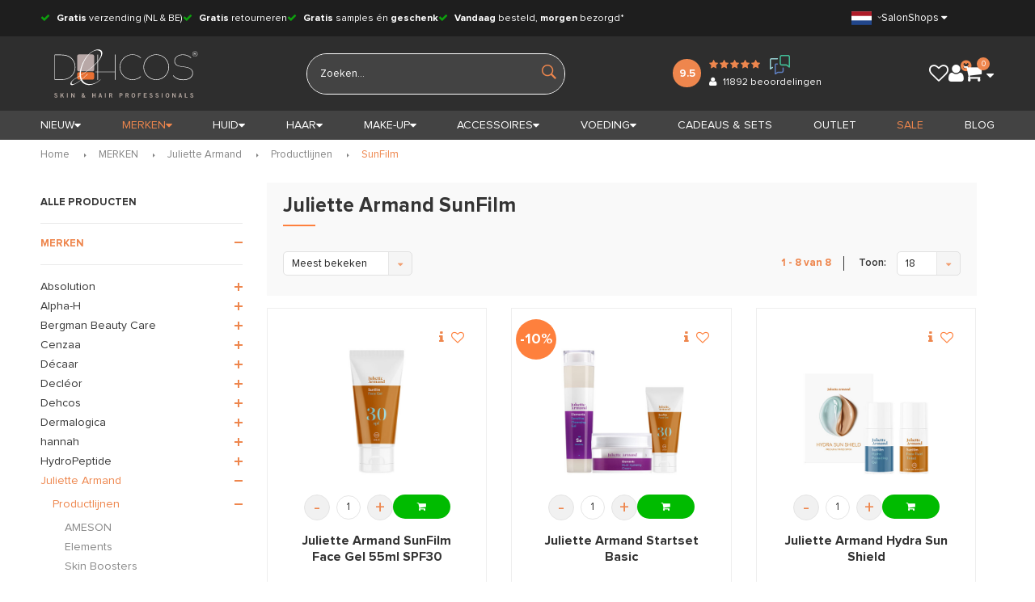

--- FILE ---
content_type: text/html;charset=utf-8
request_url: https://shop.dehcos.nl/nl/merken/juliette-armand/productlijnen/sunfilm/
body_size: 60649
content:
<!DOCTYPE html>
<html lang="nl">
  <head>
    
		
    
  	<meta name="msvalidate.01" content="6B03F87883F244BC7BD2AD55276E515D" />
              
    <meta charset="utf-8"/>
<!-- [START] 'blocks/head.rain' -->
<!--

  (c) 2008-2026 Lightspeed Netherlands B.V.
  http://www.lightspeedhq.com
  Generated: 22-01-2026 @ 07:47:45

-->
<link rel="canonical" href="https://shop.dehcos.nl/nl/merken/juliette-armand/productlijnen/sunfilm/"/>
<link rel="alternate" href="https://shop.dehcos.nl/nl/index.rss" type="application/rss+xml" title="Nieuwe producten"/>
<meta name="robots" content="noodp,noydir"/>
<meta name="google-site-verification" content="8wWIIRer5YTPTZrXam465dTU3U35wSevbFaxdvy3SSY"/>
<meta property="og:url" content="https://shop.dehcos.nl/nl/merken/juliette-armand/productlijnen/sunfilm/?source=facebook"/>
<meta property="og:site_name" content="Dehcos"/>
<meta property="og:title" content="Juliette Armand SunFilm. Kijk Snel!"/>
<meta property="og:description" content="Op zoek naar Juliette Armand SunFilm? ✓ Op werkdagen vóór 17.00u besteld? Morgen in huis. ✓ Gratis verzending. ✓ Gratis samples. ✓ Bestel nu!"/>
<script>
(function(w,d,t,r,u){var f,n,i;w[u]=w[u]||[],f=function(){var o={ti:"138001374"};o.q=w[u],w[u]=new UET(o),w[u].push("pageLoad")},n=d.createElement(t),n.src=r,n.async=1,n.onload=n.onreadystatechange=function(){var s=this.readyState;s&&s!=="loaded"&&s!=="complete"||(f(),n.onload=n.onreadystatechange=null)},i=d.getElementsByTagName(t)[0],i.parentNode.insertBefore(n,i)})(window,document,"script","//bat.bing.com/bat.js","uetq");
</script>
<script>
(function(){function t(t,e,r){if("cookie"===t){var n=document.cookie.split(";");for(var o=0;o<n.length;o++){var i=n[o].split("=");if(i[0].trim()===e)return i[1]}}else if("localStorage"===t)return localStorage.getItem(e);else if("jsVariable"===t)return window[e];else console.warn("invalid uid source",t)}function e(e,r,n){var o=document.createElement("script");o.async=!0,o.src=r,e.insertBefore(o,n)}function r(r,n,o,i,a){var c,s=!1;try{var u=navigator.userAgent,f=/Version\/([0-9\._]+)(.*Mobile)?.*Safari.*/.exec(u);f&&parseFloat(f[1])>=16.4&&(c=t(o,i,""),s=!0)}catch(t){console.error(t)}var l=window[a]=window[a]||[];l.push({"gtm.start":(new Date).getTime(),event:"gtm.js"});var g=r+"/NjNES1g5JmVu.js?tg="+n+(s?"&enableCK=true":"")+(c?"&mcookie="+encodeURIComponent(c):""),d=document.getElementsByTagName("script")[0];e(d.parentNode,g,d)}r('https://toekomst.dehcos.nl',"TPCRCGX","cookie","_taggingmk","dataLayer")})();
</script>
<script src="https://shipping.gls.nl/shopsystems/v2/lightspeed/checkout/1755-1765809439.js"></script>
<!--[if lt IE 9]>
<script src="https://cdn.webshopapp.com/assets/html5shiv.js?2025-02-20"></script>
<![endif]-->
<!-- [END] 'blocks/head.rain' -->
    <title>Juliette Armand SunFilm. Kijk Snel! - Dehcos</title>
    <meta name="description" content="Op zoek naar Juliette Armand SunFilm? ✓ Op werkdagen vóór 17.00u besteld? Morgen in huis. ✓ Gratis verzending. ✓ Gratis samples. ✓ Bestel nu!" />
    <meta name="keywords" content="Juliette, Armand, SunFilm, dehcos, hannah, decleor, valmont, juliette armand, oolaboo, dermalogica, qms, marc inbane, beauty angel, lycogel, mii, tao clean, maria galland, la colline, carita" />
    <meta name="viewport" content="width=device-width, initial-scale=1.0, maximum-scale=1">
    <meta name="mobile-web-app-capable" content="yes">
    <meta name="apple-mobile-web-app-status-bar-style" content="white">
    <meta name="theme-color" content="white"/>



    <link rel="shortcut icon" href="https://cdn.webshopapp.com/shops/98452/themes/112274/assets/favicon.ico?20251128135746" type="image/x-icon" />
    <link rel="apple-touch-icon" href="https://cdn.webshopapp.com/shops/98452/themes/112274/assets/web-clip.png?2026010813532120201221100107">
    <link href='//fonts.googleapis.com/css?family=Raleway:400,300,600,700,800,900' rel='stylesheet' type='text/css'>
    <link href='//fonts.googleapis.com/css?family=Raleway:400,300,600,700,800,900' rel='stylesheet' type='text/css'>
    <link rel="stylesheet" href="https://cdn.webshopapp.com/shops/98452/themes/112274/assets/proxima.css?2026010813532120201221100107" />
    <link rel="shortcut icon" href="https://cdn.webshopapp.com/shops/98452/themes/112274/assets/favicon.ico?20251128135746" type="image/x-icon" /> 
    <link rel="stylesheet" href="https://cdn.webshopapp.com/shops/98452/themes/112274/assets/bootstrap.css?2026010813532120201221100107" />
    <link rel="stylesheet" href="https://cdn.webshopapp.com/shops/98452/themes/112274/assets/font-awesome-min.css?2026010813532120201221100107" />
    <link rel="stylesheet" href="https://cdn.webshopapp.com/shops/98452/themes/112274/assets/shopmonkey-icons.css?2026010813532120201221100107" />
    <link rel="stylesheet" href="https://cdn.webshopapp.com/shops/98452/themes/112274/assets/ionicons.css?2026010813532120201221100107" />
    <link rel="stylesheet" href="https://cdn.webshopapp.com/shops/98452/themes/112274/assets/transition.css?2026010813532120201221100107" />
    <link rel="stylesheet" href="https://cdn.webshopapp.com/shops/98452/themes/112274/assets/dropdown.css?2026010813532120201221100107" />
    <link rel="stylesheet" href="https://cdn.webshopapp.com/shops/98452/themes/112274/assets/checkbox.css?2026010813532120201221100107" />
    <link rel="stylesheet" href="https://cdn.webshopapp.com/shops/98452/themes/112274/assets/owl-carousel.css?2026010813532120201221100107" />
    <link rel="stylesheet" href="https://cdn.webshopapp.com/shops/98452/themes/112274/assets/jquery-fancybox.css?2026010813532120201221100107" />
    <link rel="stylesheet" href="https://cdn.webshopapp.com/shops/98452/themes/112274/assets/jquery-custom-scrollbar.css?2026010813532120201221100107" />
    <link rel="stylesheet" href="https://cdn.webshopapp.com/shops/98452/themes/112274/assets/style.css?2026010813532120201221100107?1769064465" /> 
    <link rel="stylesheet" href="https://cdn.webshopapp.com/shops/98452/themes/112274/assets/account-style.css?2026010813532120201221100107" />
    <link rel="stylesheet" href="https://cdn.webshopapp.com/assets/gui-2-0.css?2025-02-20" />
    <link rel="stylesheet" href="https://cdn.webshopapp.com/assets/gui-responsive-2-0.css?2025-02-20" />  
        <link rel="stylesheet" href="https://cdn.webshopapp.com/shops/98452/themes/112274/assets/settings.css?2026010813532120201221100107" /> 
    <link rel="stylesheet" href="https://cdn.webshopapp.com/shops/98452/themes/112274/assets/banner-fix.css?2026010813532120201221100107" />
    <link rel="stylesheet" href="https://cdn.webshopapp.com/shops/98452/themes/112274/assets/custom.css?2026010813532120201221100107?1769064465" />
    <link rel="stylesheet" href="https://cdn.webshopapp.com/shops/98452/themes/112274/assets/new.css?2026010813532120201221100107" />
    <link rel="stylesheet" href="https://cdn.webshopapp.com/shops/98452/themes/112274/assets/wsa-css.css?2026010813532120201221100107" />
    <link rel="stylesheet" href="https://cdn.webshopapp.com/shops/98452/themes/112274/assets/shopmonkey.css?2026010813532120201221100107" />
    <link href='https://unpkg.com/boxicons@2.1.4/css/boxicons.min.css' rel='stylesheet'>

        
    <script>
      window.shop_vars = { domain: "https://shop.dehcos.nl/", currency: "eur", currencies : {"eur":{"url":"session\/currency\/eur","symbol":"\u20ac","code":"EUR","title":"eur","active":true}} };
    </script>
    
    <script src="https://cdn.webshopapp.com/assets/jquery-1-9-1.js?2025-02-20"></script>
    <script src="https://cdn.webshopapp.com/assets/jquery-ui-1-10-1.js?2025-02-20"></script>
    <script src="https://cdnjs.cloudflare.com/ajax/libs/jqueryui-touch-punch/0.2.3/jquery.ui.touch-punch.min.js"></script>

   
    <script type="text/javascript" src="https://cdn.webshopapp.com/shops/98452/themes/112274/assets/transition.js?2026010813532120201221100107"></script>
    <script type="text/javascript" src="https://cdn.webshopapp.com/shops/98452/themes/112274/assets/dropdown.js?2026010813532120201221100107"></script>
    <script type="text/javascript" src="https://cdn.webshopapp.com/shops/98452/themes/112274/assets/checkbox.js?2026010813532120201221100107"></script>
    <script type="text/javascript" src="https://cdn.webshopapp.com/shops/98452/themes/112274/assets/owl-carousel.js?2026010813532120201221100107"></script>
    <script type="text/javascript" src="https://cdn.webshopapp.com/shops/98452/themes/112274/assets/moment.js?2026010813532120201221100107"></script>
    <script type="text/javascript" src="https://cdn.webshopapp.com/shops/98452/themes/112274/assets/jquery-fancybox.js?2026010813532120201221100107"></script>
    <script type="text/javascript" src="https://cdn.webshopapp.com/shops/98452/themes/112274/assets/jquery-custom-scrollbar.js?2026010813532120201221100107"></script>
    <script type="text/javascript" src="https://cdn.webshopapp.com/shops/98452/themes/112274/assets/jquery-countdown-min.js?2026010813532120201221100107"></script>
        <script type="text/javascript" src="https://cdn.webshopapp.com/shops/98452/themes/112274/assets/global.js?2026010813532120201221100107?1769064465"></script>
    
    <script type="text/javascript" src="https://cdn.webshopapp.com/shops/98452/themes/112274/assets/jcarousel.js?2026010813532120201221100107"></script>
    <script type="text/javascript" src="https://cdn.webshopapp.com/assets/gui.js?2025-02-20"></script>
    <script type="text/javascript" src="https://cdn.webshopapp.com/assets/gui-responsive-2-0.js?2025-02-20"></script>
    <script src="https://cdn.jsdelivr.net/npm/js-cookie@2/src/js.cookie.min.js"></script>
    <script type="text/javascript" src="https://cdn.webshopapp.com/shops/98452/themes/112274/assets/account-scripts.js?2026010813532120201221100107"></script>

    <script src="https://cdn.webshopapp.com/shops/98452/themes/112274/assets/headroom-min.js?2026010813532120201221100107"></script>
    
        <meta name="msapplication-config" content="https://cdn.webshopapp.com/shops/98452/themes/112274/assets/browserconfig.xml?2026010813532120201221100107">
<meta property="og:title" content="Juliette Armand SunFilm. Kijk Snel!">
<meta property="og:type" content="website"> 
<meta property="og:description" content="Op zoek naar Juliette Armand SunFilm? ✓ Op werkdagen vóór 17.00u besteld? Morgen in huis. ✓ Gratis verzending. ✓ Gratis samples. ✓ Bestel nu!">
<meta property="og:site_name" content="Dehcos">
<meta property="og:url" content="https://shop.dehcos.nl/">
<meta property="og:image" content="https://cdn.webshopapp.com/shops/98452/themes/112274/v/2724741/assets/banner-1.jpg?20251003170846">
<meta name="twitter:title" content="Juliette Armand SunFilm. Kijk Snel!">
<meta name="twitter:description" content="Op zoek naar Juliette Armand SunFilm? ✓ Op werkdagen vóór 17.00u besteld? Morgen in huis. ✓ Gratis verzending. ✓ Gratis samples. ✓ Bestel nu!">
<meta name="twitter:site" content="Dehcos">
<meta name="twitter:card" content="https://cdn.webshopapp.com/shops/98452/themes/112274/assets/logo.png?20251128135746">
<meta name="twitter:image" content="https://cdn.webshopapp.com/shops/98452/themes/112274/v/2724741/assets/banner-1.jpg?20251003170846">
<ul class="hidden-data hidden"><li>98452</li><li>112274</li><li>ja</li><li>nl</li><li>live</li><li></li><li>https://shop.dehcos.nl/nl/</li></ul>
<script type="application/ld+json">
  [
        {
      "@context": "http://schema.org/",
      "@type": "Organization",
      "url": "https://shop.dehcos.nl/",
      "name": "Dehcos",
      "legalName": "Dehcos",
      "description": "Op zoek naar Juliette Armand SunFilm? ✓ Op werkdagen vóór 17.00u besteld? Morgen in huis. ✓ Gratis verzending. ✓ Gratis samples. ✓ Bestel nu!",
      "logo": "https://cdn.webshopapp.com/shops/98452/themes/112274/assets/logo.png?20251128135746",
      "image": "https://cdn.webshopapp.com/shops/98452/themes/112274/v/2724741/assets/banner-1.jpg?20251003170846",
      "contactPoint": {
        "@type": "ContactPoint",
        "contactType": "Customer service",
        "telephone": ""
      },
      "address": {
        "@type": "PostalAddress",
        "streetAddress": "",
        "addressLocality": "",
        "postalCode": "",
        "addressCountry": "NL"
      }
      ,
      "aggregateRating": {
          "@type": "AggregateRating",
          "bestRating": "10",
          "worstRating": "1",
          "ratingValue": "9,5",
          "reviewCount": "11823",
          "url":"https://www.feedbackcompany.com/nl-nl/reviews/multipage-dehcos/"
      }
          },
    {
      "@context": "http://schema.org",
      "@type": "WebSite",
      "url": "https://shop.dehcos.nl/",
      "name": "Dehcos",
      "description": "Op zoek naar Juliette Armand SunFilm? ✓ Op werkdagen vóór 17.00u besteld? Morgen in huis. ✓ Gratis verzending. ✓ Gratis samples. ✓ Bestel nu!",
      "author": [
        {
          "@type": "Organization",
          "url": "",
          "name": "",
          "address": {
            "@type": "",
            "streetAddress": "",
            "addressLocality": "",
            "addressRegion": "",
            "postalCode": "",
            "addressCountry": "NL"
          }
        }
      ]
    }
  ]
</script>
  </head>
  <body id="body"> 
    <!-- Start Sooqr.com on-site search and navigation code -->
    <script type="text/javascript">
        var _wssq = _wssq || [];
        var setResizeFunction= false;
              var sooqrAccount = '120018-1';
       
        _wssq.push(['_load', { 'suggest' : { 'account' : 'SQ-' + sooqrAccount, 'version' : 4, fieldId : ['search', 'mobilesearch', 'search404']}}]);
        _wssq.push(['suggest._setPosition', 'screen-middle', {top:0}]);
        _wssq.push(['suggest._setLocale', 'nl_NL']);
        _wssq.push(['suggest._excludePlaceholders', 'Search..']);
        _wssq.push(['suggest._bindEvent', 'open', function() {
        if(!setResizeFunction) {$jQ( window ).resize(function() {if($jQ('.sooqrSearchContainer-' + sooqrAccount).is(':visible')) 
            {websight.sooqr.instances['SQ-' + sooqrAccount].positionContainer(null, null, true);}});setResizeFunction = true;}
        }]);

        (function() {
            var ws = document.createElement('script'); ws.type = 'text/javascript'; ws.async = true;
            ws.src = ('https:' == document.location.protocol ? 'https://' : 'http://') + 'static.sooqr.com/sooqr.js';
            var s = document.getElementsByTagName('script')[0]; s.parentNode.insertBefore(ws, s);
        })();
    </script>
    <!-- End Sooqr.com on-site search and navigation code -->
    
      


<div class="menu-wrap">
	<div class="close-menu">
		<i class="ion ion-ios-close-empty"></i>
	</div>
	<div class="menu-box">
		<div class="menu-logo medium">
			<a href="https://shop.dehcos.nl/nl/"><img src="https://cdn.webshopapp.com/shops/98452/themes/112274/assets/logo-light.png?20251128135746" alt="Dehcos"></a>
		</div>
		<ul>

							<li>
					<a href="javascript:;">Taal:
						<strong>NEDERLANDS</strong>
					</a>
					<span class="more-cats">
						<span class="plus-min"></span>
					</span>
					<ul>
													<li  class="active" >
								<a href="https://shop.dehcos.nl/nl/">Nederlands</a>
							</li>
													<li >
								<a href="https://shop.dehcos.nl/en/">English</a>
							</li>
											</ul>
				</li>
			
			

			<li>
				<a href="https://shop.dehcos.nl/nl/">Home</a>
			</li>

						
							<li class="new-link-style ">
					<a href="https://shop.dehcos.nl/nl/collection/?sort=newest&amp;limit=60">
						<i class="fa fa-star"></i>
						Nieuw</a>
					<span class="more-cats">
						<span class="plus-min"></span>
					</span>
					<ul class="sub">
						<li>
							<a href="https://shop.dehcos.nl/nl/huid/?mode=grid&max=1500&min=0&sort=newest&limit=60">Nieuwe huidverzorging</a>
						</li>
						<li>
							<a href="https://shop.dehcos.nl/nl/haar/?mode=grid&max=1500&min=0&sort=newest&limit=60">Nieuwe haarverzorging</a>
						</li>
						<li>
							<a href="https://shop.dehcos.nl/nl/make-up/?mode=grid&max=1500&min=0&sort=newest&limit=60">Nieuwe make-up</a>
						</li>
						<li>
							<a href="https://shop.dehcos.nl/nl/accessoires/?mode=grid&max=1500&min=0&sort=newest&limit=60">Nieuwe accessoires</a>
						</li>
					</ul>
				</li>
			
							<li  class="active" >
					<a  href="https://shop.dehcos.nl/nl/merken/">MERKEN</a>
											<span class="more-cats">
							<span class="plus-min"></span>
						</span>
																<ul class="sub active">
															<li >
									<a href="https://shop.dehcos.nl/nl/merken/absolution/">Absolution</a>
																			<span class="more-cats">
											<span class="plus-min"></span>
										</span>
																												<ul class="sub ">
																							<li >
													<a href="https://shop.dehcos.nl/nl/merken/absolution/productlijnen/">
														<i class="fa fa-circle"></i>
														Productlijnen</a>
																											<span class="more-cats">
															<span class="plus-min"></span>
														</span>
																																								<ul class="last-sub sub ">
																															<li>
																	<a href="https://shop.dehcos.nl/nl/merken/absolution/productlijnen/cleansers-and-toners/">Cleansers and Toners</a>
																	
																	
																</li>
																															<li>
																	<a href="https://shop.dehcos.nl/nl/merken/absolution/productlijnen/match-solutions/">Match Solutions</a>
																	
																	
																</li>
																															<li>
																	<a href="https://shop.dehcos.nl/nl/merken/absolution/productlijnen/mix-essentials/">Mix Essentials</a>
																	
																	
																</li>
																															<li>
																	<a href="https://shop.dehcos.nl/nl/merken/absolution/productlijnen/specific-cares/">Specific Cares</a>
																	
																	
																</li>
																															<li>
																	<a href="https://shop.dehcos.nl/nl/merken/absolution/productlijnen/the-body/">The Body</a>
																	
																	
																</li>
																															<li>
																	<a href="https://shop.dehcos.nl/nl/merken/absolution/productlijnen/the-makeup/">The Makeup</a>
																	
																	
																</li>
																													</ul>
																									</li>
																							<li >
													<a href="https://shop.dehcos.nl/nl/merken/absolution/gezichtsverzorging/">
														<i class="fa fa-circle"></i>
														Gezichtsverzorging</a>
																											<span class="more-cats">
															<span class="plus-min"></span>
														</span>
																																								<ul class="last-sub sub ">
																															<li>
																	<a href="https://shop.dehcos.nl/nl/merken/absolution/gezichtsverzorging/creme/">Creme</a>
																																			<span class="more-cats">
																			<span class="plus-min"></span>
																		</span>
																	
																																			<ul class="last-sub sub ">
																																							<li>
																					<a href="https://shop.dehcos.nl/nl/merken/absolution/gezichtsverzorging/creme/dagcreme/">Dagcreme</a>
																				</li>
																																							<li>
																					<a href="https://shop.dehcos.nl/nl/merken/absolution/gezichtsverzorging/creme/nachtcreme/">Nachtcreme</a>
																				</li>
																																							<li>
																					<a href="https://shop.dehcos.nl/nl/merken/absolution/gezichtsverzorging/creme/dag-en-nachtcreme/">Dag en Nachtcreme</a>
																				</li>
																																					</ul>
																	
																</li>
																															<li>
																	<a href="https://shop.dehcos.nl/nl/merken/absolution/gezichtsverzorging/masker/">Masker</a>
																	
																	
																</li>
																															<li>
																	<a href="https://shop.dehcos.nl/nl/merken/absolution/gezichtsverzorging/olie/">Olie</a>
																	
																	
																</li>
																															<li>
																	<a href="https://shop.dehcos.nl/nl/merken/absolution/gezichtsverzorging/reiniging/">Reiniging</a>
																	
																	
																</li>
																															<li>
																	<a href="https://shop.dehcos.nl/nl/merken/absolution/gezichtsverzorging/scrub/">Scrub</a>
																	
																	
																</li>
																															<li>
																	<a href="https://shop.dehcos.nl/nl/merken/absolution/gezichtsverzorging/serum-booster/">Serum &amp; Booster</a>
																	
																	
																</li>
																													</ul>
																									</li>
																							<li >
													<a href="https://shop.dehcos.nl/nl/merken/absolution/oogverzorging/">
														<i class="fa fa-circle"></i>
														Oogverzorging</a>
																																						</li>
																							<li >
													<a href="https://shop.dehcos.nl/nl/merken/absolution/lipverzorging/">
														<i class="fa fa-circle"></i>
														Lipverzorging</a>
																																						</li>
																							<li >
													<a href="https://shop.dehcos.nl/nl/merken/absolution/lichaamsverzorging/">
														<i class="fa fa-circle"></i>
														Lichaamsverzorging</a>
																																						</li>
																							<li >
													<a href="https://shop.dehcos.nl/nl/merken/absolution/make-up/">
														<i class="fa fa-circle"></i>
														Make-up</a>
																																						</li>
																							<li >
													<a href="https://shop.dehcos.nl/nl/merken/absolution/reis-travel-mini/">
														<i class="fa fa-circle"></i>
														Reis / Travel / Mini</a>
																																						</li>
																							<li >
													<a href="https://shop.dehcos.nl/nl/merken/absolution/accessoires/">
														<i class="fa fa-circle"></i>
														Accessoires</a>
																																						</li>
																							<li >
													<a href="https://shop.dehcos.nl/nl/merken/absolution/cadeaus-sets/">
														<i class="fa fa-circle"></i>
														Cadeaus &amp; Sets</a>
																																						</li>
																							<li >
													<a href="https://shop.dehcos.nl/nl/merken/absolution/aanbiedingen/">
														<i class="fa fa-circle"></i>
														Aanbiedingen</a>
																																						</li>
																					</ul>
																	</li>
															<li >
									<a href="https://shop.dehcos.nl/nl/merken/alpha-h/">Alpha-H</a>
																			<span class="more-cats">
											<span class="plus-min"></span>
										</span>
																												<ul class="sub ">
																							<li >
													<a href="https://shop.dehcos.nl/nl/merken/alpha-h/productlijnen/">
														<i class="fa fa-circle"></i>
														Productlijnen</a>
																											<span class="more-cats">
															<span class="plus-min"></span>
														</span>
																																								<ul class="last-sub sub ">
																															<li>
																	<a href="https://shop.dehcos.nl/nl/merken/alpha-h/productlijnen/award-winners/">Award Winners</a>
																	
																	
																</li>
																															<li>
																	<a href="https://shop.dehcos.nl/nl/merken/alpha-h/productlijnen/clear-skin/">Clear Skin</a>
																	
																	
																</li>
																															<li>
																	<a href="https://shop.dehcos.nl/nl/merken/alpha-h/productlijnen/glycolzuurvrije-producten/">Glycolzuurvrije Producten</a>
																	
																	
																</li>
																															<li>
																	<a href="https://shop.dehcos.nl/nl/merken/alpha-h/productlijnen/liquid-gold/">Liquid Gold</a>
																	
																	
																</li>
																															<li>
																	<a href="https://shop.dehcos.nl/nl/merken/alpha-h/productlijnen/skin-vitamins/">Skin Vitamins</a>
																	
																	
																</li>
																															<li>
																	<a href="https://shop.dehcos.nl/nl/merken/alpha-h/productlijnen/vegan/">Vegan</a>
																	
																	
																</li>
																													</ul>
																									</li>
																							<li >
													<a href="https://shop.dehcos.nl/nl/merken/alpha-h/gezichtsverzorging/">
														<i class="fa fa-circle"></i>
														Gezichtsverzorging</a>
																																						</li>
																							<li >
													<a href="https://shop.dehcos.nl/nl/merken/alpha-h/haarverzorging/">
														<i class="fa fa-circle"></i>
														Haarverzorging</a>
																																						</li>
																							<li >
													<a href="https://shop.dehcos.nl/nl/merken/alpha-h/lichaamsverzorging/">
														<i class="fa fa-circle"></i>
														Lichaamsverzorging</a>
																																						</li>
																							<li >
													<a href="https://shop.dehcos.nl/nl/merken/alpha-h/oogverzorging/">
														<i class="fa fa-circle"></i>
														Oogverzorging</a>
																																						</li>
																							<li >
													<a href="https://shop.dehcos.nl/nl/merken/alpha-h/zonbescherming/">
														<i class="fa fa-circle"></i>
														Zonbescherming</a>
																																						</li>
																							<li >
													<a href="https://shop.dehcos.nl/nl/merken/alpha-h/reis-travel-mini/">
														<i class="fa fa-circle"></i>
														Reis / Travel / Mini</a>
																																						</li>
																							<li >
													<a href="https://shop.dehcos.nl/nl/merken/alpha-h/accessoires/">
														<i class="fa fa-circle"></i>
														Accessoires</a>
																																						</li>
																							<li >
													<a href="https://shop.dehcos.nl/nl/merken/alpha-h/cadeaus-sets/">
														<i class="fa fa-circle"></i>
														Cadeaus &amp; Sets</a>
																																						</li>
																							<li >
													<a href="https://shop.dehcos.nl/nl/merken/alpha-h/aanbiedingen/">
														<i class="fa fa-circle"></i>
														Aanbiedingen</a>
																																						</li>
																					</ul>
																	</li>
															<li >
									<a href="https://shop.dehcos.nl/nl/merken/bergman-beauty-care/">Bergman Beauty Care</a>
																			<span class="more-cats">
											<span class="plus-min"></span>
										</span>
																												<ul class="sub ">
																							<li >
													<a href="https://shop.dehcos.nl/nl/merken/bergman-beauty-care/productlijnen/">
														<i class="fa fa-circle"></i>
														Productlijnen</a>
																											<span class="more-cats">
															<span class="plus-min"></span>
														</span>
																																								<ul class="last-sub sub ">
																															<li>
																	<a href="https://shop.dehcos.nl/nl/merken/bergman-beauty-care/productlijnen/cleansing-care/">Cleansing Care</a>
																	
																	
																</li>
																															<li>
																	<a href="https://shop.dehcos.nl/nl/merken/bergman-beauty-care/productlijnen/skin-care-serums/">Skin Care Serums</a>
																	
																	
																</li>
																															<li>
																	<a href="https://shop.dehcos.nl/nl/merken/bergman-beauty-care/productlijnen/skin-care-eyes/">Skin Care Eyes</a>
																	
																	
																</li>
																															<li>
																	<a href="https://shop.dehcos.nl/nl/merken/bergman-beauty-care/productlijnen/skin-care-face/">Skin Care Face</a>
																	
																	
																</li>
																															<li>
																	<a href="https://shop.dehcos.nl/nl/merken/bergman-beauty-care/productlijnen/clinicsathome/">Clinics@Home</a>
																	
																	
																</li>
																															<li>
																	<a href="https://shop.dehcos.nl/nl/merken/bergman-beauty-care/productlijnen/specials/">Specials</a>
																	
																	
																</li>
																													</ul>
																									</li>
																							<li >
													<a href="https://shop.dehcos.nl/nl/merken/bergman-beauty-care/gezichtsverzorging/">
														<i class="fa fa-circle"></i>
														Gezichtsverzorging</a>
																											<span class="more-cats">
															<span class="plus-min"></span>
														</span>
																																								<ul class="last-sub sub ">
																															<li>
																	<a href="https://shop.dehcos.nl/nl/merken/bergman-beauty-care/gezichtsverzorging/anti-aging/">Anti Aging</a>
																	
																	
																</li>
																															<li>
																	<a href="https://shop.dehcos.nl/nl/merken/bergman-beauty-care/gezichtsverzorging/creme/">Creme</a>
																																			<span class="more-cats">
																			<span class="plus-min"></span>
																		</span>
																	
																																			<ul class="last-sub sub ">
																																							<li>
																					<a href="https://shop.dehcos.nl/nl/merken/bergman-beauty-care/gezichtsverzorging/creme/dagcreme/">Dagcreme</a>
																				</li>
																																							<li>
																					<a href="https://shop.dehcos.nl/nl/merken/bergman-beauty-care/gezichtsverzorging/creme/nachtcreme/">Nachtcreme</a>
																				</li>
																																							<li>
																					<a href="https://shop.dehcos.nl/nl/merken/bergman-beauty-care/gezichtsverzorging/creme/dag-en-nachtcreme/">Dag en Nachtcreme</a>
																				</li>
																																							<li>
																					<a href="https://shop.dehcos.nl/nl/merken/bergman-beauty-care/gezichtsverzorging/creme/oogcreme/">Oogcreme</a>
																				</li>
																																					</ul>
																	
																</li>
																															<li>
																	<a href="https://shop.dehcos.nl/nl/merken/bergman-beauty-care/gezichtsverzorging/serum/">Serum</a>
																	
																	
																</li>
																															<li>
																	<a href="https://shop.dehcos.nl/nl/merken/bergman-beauty-care/gezichtsverzorging/reiniging/">Reiniging</a>
																	
																	
																</li>
																															<li>
																	<a href="https://shop.dehcos.nl/nl/merken/bergman-beauty-care/gezichtsverzorging/masker/">Masker</a>
																	
																	
																</li>
																															<li>
																	<a href="https://shop.dehcos.nl/nl/merken/bergman-beauty-care/gezichtsverzorging/scrub/">Scrub</a>
																	
																	
																</li>
																													</ul>
																									</li>
																							<li >
													<a href="https://shop.dehcos.nl/nl/merken/bergman-beauty-care/lichaamsverzorging/">
														<i class="fa fa-circle"></i>
														Lichaamsverzorging</a>
																																						</li>
																							<li >
													<a href="https://shop.dehcos.nl/nl/merken/bergman-beauty-care/cadeaus-sets/">
														<i class="fa fa-circle"></i>
														Cadeaus &amp; Sets</a>
																																						</li>
																							<li >
													<a href="https://shop.dehcos.nl/nl/merken/bergman-beauty-care/aanbiedingen/">
														<i class="fa fa-circle"></i>
														Aanbiedingen</a>
																																						</li>
																					</ul>
																	</li>
															<li >
									<a href="https://shop.dehcos.nl/nl/merken/cenzaa/">Cenzaa</a>
																			<span class="more-cats">
											<span class="plus-min"></span>
										</span>
																												<ul class="sub ">
																							<li >
													<a href="https://shop.dehcos.nl/nl/merken/cenzaa/productlijnen/">
														<i class="fa fa-circle"></i>
														Productlijnen</a>
																											<span class="more-cats">
															<span class="plus-min"></span>
														</span>
																																								<ul class="last-sub sub ">
																															<li>
																	<a href="https://shop.dehcos.nl/nl/merken/cenzaa/productlijnen/360-skincode/">360° SKINCODE</a>
																	
																	
																</li>
																															<li>
																	<a href="https://shop.dehcos.nl/nl/merken/cenzaa/productlijnen/addiction-for-men/">Addiction for Men</a>
																	
																	
																</li>
																															<li>
																	<a href="https://shop.dehcos.nl/nl/merken/cenzaa/productlijnen/advanced-skin-care/">Advanced Skin Care</a>
																																			<span class="more-cats">
																			<span class="plus-min"></span>
																		</span>
																	
																																			<ul class="last-sub sub ">
																																							<li>
																					<a href="https://shop.dehcos.nl/nl/merken/cenzaa/productlijnen/advanced-skin-care/comfort-cream/">Comfort Cream</a>
																				</li>
																																							<li>
																					<a href="https://shop.dehcos.nl/nl/merken/cenzaa/productlijnen/advanced-skin-care/everyday/">Everyday</a>
																				</li>
																																							<li>
																					<a href="https://shop.dehcos.nl/nl/merken/cenzaa/productlijnen/advanced-skin-care/golden-fusion/">Golden Fusion</a>
																				</li>
																																							<li>
																					<a href="https://shop.dehcos.nl/nl/merken/cenzaa/productlijnen/advanced-skin-care/intense-masq/">Intense Masq</a>
																				</li>
																																							<li>
																					<a href="https://shop.dehcos.nl/nl/merken/cenzaa/productlijnen/advanced-skin-care/power/">Power</a>
																				</li>
																																					</ul>
																	
																</li>
																															<li>
																	<a href="https://shop.dehcos.nl/nl/merken/cenzaa/productlijnen/advanced-suncare/">Advanced Suncare</a>
																																			<span class="more-cats">
																			<span class="plus-min"></span>
																		</span>
																	
																																			<ul class="last-sub sub ">
																																							<li>
																					<a href="https://shop.dehcos.nl/nl/merken/cenzaa/productlijnen/advanced-suncare/satin-elegance/">Satin Elegance</a>
																				</li>
																																							<li>
																					<a href="https://shop.dehcos.nl/nl/merken/cenzaa/productlijnen/advanced-suncare/sun-shield/">Sun Shield</a>
																				</li>
																																							<li>
																					<a href="https://shop.dehcos.nl/nl/merken/cenzaa/productlijnen/advanced-suncare/touch-of-glamour/">Touch of Glamour</a>
																				</li>
																																					</ul>
																	
																</li>
																															<li>
																	<a href="https://shop.dehcos.nl/nl/merken/cenzaa/productlijnen/therapeutic-skin-care/">Therapeutic Skin Care</a>
																																			<span class="more-cats">
																			<span class="plus-min"></span>
																		</span>
																	
																																			<ul class="last-sub sub ">
																																							<li>
																					<a href="https://shop.dehcos.nl/nl/merken/cenzaa/productlijnen/therapeutic-skin-care/skin-solution/">Skin Solution</a>
																				</li>
																																							<li>
																					<a href="https://shop.dehcos.nl/nl/merken/cenzaa/productlijnen/therapeutic-skin-care/age-repair/">Age Repair</a>
																				</li>
																																							<li>
																					<a href="https://shop.dehcos.nl/nl/merken/cenzaa/productlijnen/therapeutic-skin-care/cellular-repair/">Cellular Repair</a>
																				</li>
																																					</ul>
																	
																</li>
																															<li>
																	<a href="https://shop.dehcos.nl/nl/merken/cenzaa/productlijnen/touch-up-collection/">Touch Up Collection</a>
																	
																	
																</li>
																															<li>
																	<a href="https://shop.dehcos.nl/nl/merken/cenzaa/productlijnen/body-soul-lifestyle/">Body, Soul &amp; Lifestyle</a>
																																			<span class="more-cats">
																			<span class="plus-min"></span>
																		</span>
																	
																																			<ul class="last-sub sub ">
																																							<li>
																					<a href="https://shop.dehcos.nl/nl/merken/cenzaa/productlijnen/body-soul-lifestyle/hand-foot/">Hand &amp; Foot</a>
																				</li>
																																							<li>
																					<a href="https://shop.dehcos.nl/nl/merken/cenzaa/productlijnen/body-soul-lifestyle/parfum-eau-de-toilette/">Parfum &amp; Eau de Toilette</a>
																				</li>
																																					</ul>
																	
																</li>
																													</ul>
																									</li>
																							<li >
													<a href="https://shop.dehcos.nl/nl/merken/cenzaa/gezichtsverzorging/">
														<i class="fa fa-circle"></i>
														Gezichtsverzorging</a>
																											<span class="more-cats">
															<span class="plus-min"></span>
														</span>
																																								<ul class="last-sub sub ">
																															<li>
																	<a href="https://shop.dehcos.nl/nl/merken/cenzaa/gezichtsverzorging/creme/">Creme</a>
																																			<span class="more-cats">
																			<span class="plus-min"></span>
																		</span>
																	
																																			<ul class="last-sub sub ">
																																							<li>
																					<a href="https://shop.dehcos.nl/nl/merken/cenzaa/gezichtsverzorging/creme/dagcreme/">Dagcreme</a>
																				</li>
																																							<li>
																					<a href="https://shop.dehcos.nl/nl/merken/cenzaa/gezichtsverzorging/creme/nachtcreme/">Nachtcreme</a>
																				</li>
																																							<li>
																					<a href="https://shop.dehcos.nl/nl/merken/cenzaa/gezichtsverzorging/creme/dag-en-nachtcreme/">Dag en Nachtcreme</a>
																				</li>
																																							<li>
																					<a href="https://shop.dehcos.nl/nl/merken/cenzaa/gezichtsverzorging/creme/bb-cream/">BB Cream</a>
																				</li>
																																							<li>
																					<a href="https://shop.dehcos.nl/nl/merken/cenzaa/gezichtsverzorging/creme/oogcreme/">Oogcreme</a>
																				</li>
																																							<li>
																					<a href="https://shop.dehcos.nl/nl/merken/cenzaa/gezichtsverzorging/creme/zonnebrand/">Zonnebrand</a>
																				</li>
																																							<li>
																					<a href="https://shop.dehcos.nl/nl/merken/cenzaa/gezichtsverzorging/creme/masker/">Masker</a>
																				</li>
																																					</ul>
																	
																</li>
																															<li>
																	<a href="https://shop.dehcos.nl/nl/merken/cenzaa/gezichtsverzorging/reiniging/">Reiniging</a>
																	
																	
																</li>
																															<li>
																	<a href="https://shop.dehcos.nl/nl/merken/cenzaa/gezichtsverzorging/peeling/">Peeling</a>
																	
																	
																</li>
																															<li>
																	<a href="https://shop.dehcos.nl/nl/merken/cenzaa/gezichtsverzorging/serum/">Serum</a>
																	
																	
																</li>
																													</ul>
																									</li>
																							<li >
													<a href="https://shop.dehcos.nl/nl/merken/cenzaa/lichaamsverzorging/">
														<i class="fa fa-circle"></i>
														Lichaamsverzorging</a>
																											<span class="more-cats">
															<span class="plus-min"></span>
														</span>
																																								<ul class="last-sub sub ">
																															<li>
																	<a href="https://shop.dehcos.nl/nl/merken/cenzaa/lichaamsverzorging/handcreme/">Handcreme</a>
																	
																	
																</li>
																													</ul>
																									</li>
																							<li >
													<a href="https://shop.dehcos.nl/nl/merken/cenzaa/oogverzorging/">
														<i class="fa fa-circle"></i>
														Oogverzorging</a>
																																						</li>
																							<li >
													<a href="https://shop.dehcos.nl/nl/merken/cenzaa/zonbescherming/">
														<i class="fa fa-circle"></i>
														Zonbescherming</a>
																																						</li>
																							<li >
													<a href="https://shop.dehcos.nl/nl/merken/cenzaa/bruin-zonder-zon-zelfbruiners/">
														<i class="fa fa-circle"></i>
														Bruin zonder Zon / Zelfbruiners</a>
																																						</li>
																							<li >
													<a href="https://shop.dehcos.nl/nl/merken/cenzaa/man/">
														<i class="fa fa-circle"></i>
														Man</a>
																																						</li>
																							<li >
													<a href="https://shop.dehcos.nl/nl/merken/cenzaa/make-up/">
														<i class="fa fa-circle"></i>
														Make-up</a>
																																						</li>
																							<li >
													<a href="https://shop.dehcos.nl/nl/merken/cenzaa/accessoires/">
														<i class="fa fa-circle"></i>
														Accessoires</a>
																																						</li>
																							<li >
													<a href="https://shop.dehcos.nl/nl/merken/cenzaa/cadeaus-sets/">
														<i class="fa fa-circle"></i>
														Cadeaus &amp; Sets</a>
																																						</li>
																							<li >
													<a href="https://shop.dehcos.nl/nl/merken/cenzaa/aanbiedingen/">
														<i class="fa fa-circle"></i>
														Aanbiedingen</a>
																																						</li>
																					</ul>
																	</li>
															<li >
									<a href="https://shop.dehcos.nl/nl/merken/decaar/">Décaar</a>
																			<span class="more-cats">
											<span class="plus-min"></span>
										</span>
																												<ul class="sub ">
																							<li >
													<a href="https://shop.dehcos.nl/nl/merken/decaar/productlijnen/">
														<i class="fa fa-circle"></i>
														Productlijnen</a>
																											<span class="more-cats">
															<span class="plus-min"></span>
														</span>
																																								<ul class="last-sub sub ">
																															<li>
																	<a href="https://shop.dehcos.nl/nl/merken/decaar/productlijnen/age-reverse/">Age Reverse</a>
																	
																	
																</li>
																															<li>
																	<a href="https://shop.dehcos.nl/nl/merken/decaar/productlijnen/cleansers-toners-exfoliators/">Cleansers, Toners &amp; Exfoliators</a>
																	
																	
																</li>
																															<li>
																	<a href="https://shop.dehcos.nl/nl/merken/decaar/productlijnen/delicate/">Delicate</a>
																	
																	
																</li>
																															<li>
																	<a href="https://shop.dehcos.nl/nl/merken/decaar/productlijnen/illuminating/">Illuminating</a>
																	
																	
																</li>
																															<li>
																	<a href="https://shop.dehcos.nl/nl/merken/decaar/productlijnen/oily-combi/">Oily &amp; Combi</a>
																	
																	
																</li>
																															<li>
																	<a href="https://shop.dehcos.nl/nl/merken/decaar/productlijnen/oxygen/">Oxygen</a>
																	
																	
																</li>
																													</ul>
																									</li>
																							<li >
													<a href="https://shop.dehcos.nl/nl/merken/decaar/gezichtsverzorging/">
														<i class="fa fa-circle"></i>
														Gezichtsverzorging</a>
																											<span class="more-cats">
															<span class="plus-min"></span>
														</span>
																																								<ul class="last-sub sub ">
																															<li>
																	<a href="https://shop.dehcos.nl/nl/merken/decaar/gezichtsverzorging/creme/">Creme</a>
																																			<span class="more-cats">
																			<span class="plus-min"></span>
																		</span>
																	
																																			<ul class="last-sub sub ">
																																							<li>
																					<a href="https://shop.dehcos.nl/nl/merken/decaar/gezichtsverzorging/creme/dagcreme/">Dagcreme</a>
																				</li>
																																							<li>
																					<a href="https://shop.dehcos.nl/nl/merken/decaar/gezichtsverzorging/creme/nachtcreme/">Nachtcreme</a>
																				</li>
																																					</ul>
																	
																</li>
																															<li>
																	<a href="https://shop.dehcos.nl/nl/merken/decaar/gezichtsverzorging/reiniging/">Reiniging</a>
																	
																	
																</li>
																															<li>
																	<a href="https://shop.dehcos.nl/nl/merken/decaar/gezichtsverzorging/masker/">Masker</a>
																	
																	
																</li>
																															<li>
																	<a href="https://shop.dehcos.nl/nl/merken/decaar/gezichtsverzorging/scrub-exfoliant/">Scrub/Exfoliant</a>
																	
																	
																</li>
																															<li>
																	<a href="https://shop.dehcos.nl/nl/merken/decaar/gezichtsverzorging/serum/">Serum</a>
																	
																	
																</li>
																															<li>
																	<a href="https://shop.dehcos.nl/nl/merken/decaar/gezichtsverzorging/toner/">Toner</a>
																	
																	
																</li>
																													</ul>
																									</li>
																							<li >
													<a href="https://shop.dehcos.nl/nl/merken/decaar/lichaamsverzorging/">
														<i class="fa fa-circle"></i>
														Lichaamsverzorging</a>
																																						</li>
																							<li >
													<a href="https://shop.dehcos.nl/nl/merken/decaar/oogverzorging/">
														<i class="fa fa-circle"></i>
														Oogverzorging</a>
																																						</li>
																							<li >
													<a href="https://shop.dehcos.nl/nl/merken/decaar/zonverzorging/">
														<i class="fa fa-circle"></i>
														Zonverzorging</a>
																											<span class="more-cats">
															<span class="plus-min"></span>
														</span>
																																								<ul class="last-sub sub ">
																															<li>
																	<a href="https://shop.dehcos.nl/nl/merken/decaar/zonverzorging/spf15/">SPF15</a>
																	
																	
																</li>
																															<li>
																	<a href="https://shop.dehcos.nl/nl/merken/decaar/zonverzorging/spf30/">SPF30</a>
																	
																	
																</li>
																															<li>
																	<a href="https://shop.dehcos.nl/nl/merken/decaar/zonverzorging/spf50/">SPF50</a>
																	
																	
																</li>
																													</ul>
																									</li>
																							<li >
													<a href="https://shop.dehcos.nl/nl/merken/decaar/reis-travel-mini/">
														<i class="fa fa-circle"></i>
														Reis / Travel / Mini</a>
																																						</li>
																							<li >
													<a href="https://shop.dehcos.nl/nl/merken/decaar/accessoires/">
														<i class="fa fa-circle"></i>
														Accessoires</a>
																																						</li>
																							<li >
													<a href="https://shop.dehcos.nl/nl/merken/decaar/cadeaus-sets/">
														<i class="fa fa-circle"></i>
														Cadeaus &amp; Sets</a>
																																						</li>
																							<li >
													<a href="https://shop.dehcos.nl/nl/merken/decaar/aanbiedingen/">
														<i class="fa fa-circle"></i>
														Aanbiedingen</a>
																																						</li>
																					</ul>
																	</li>
															<li >
									<a href="https://shop.dehcos.nl/nl/merken/decleor/">Decléor</a>
																			<span class="more-cats">
											<span class="plus-min"></span>
										</span>
																												<ul class="sub ">
																							<li >
													<a href="https://shop.dehcos.nl/nl/merken/decleor/productlijnen/">
														<i class="fa fa-circle"></i>
														Productlijnen</a>
																											<span class="more-cats">
															<span class="plus-min"></span>
														</span>
																																								<ul class="last-sub sub ">
																															<li>
																	<a href="https://shop.dehcos.nl/nl/merken/decleor/productlijnen/lavande-iris/">Lavande Iris</a>
																	
																	
																</li>
																															<li>
																	<a href="https://shop.dehcos.nl/nl/merken/decleor/productlijnen/magnolia-blanc/">Magnolia Blanc</a>
																	
																	
																</li>
																															<li>
																	<a href="https://shop.dehcos.nl/nl/merken/decleor/productlijnen/mandarine-verte/">Mandarine Verte</a>
																	
																	
																</li>
																															<li>
																	<a href="https://shop.dehcos.nl/nl/merken/decleor/productlijnen/neroli-bigarade/">Néroli Bigarade</a>
																	
																	
																</li>
																													</ul>
																									</li>
																							<li >
													<a href="https://shop.dehcos.nl/nl/merken/decleor/gezichtsverzorging/">
														<i class="fa fa-circle"></i>
														Gezichtsverzorging</a>
																											<span class="more-cats">
															<span class="plus-min"></span>
														</span>
																																								<ul class="last-sub sub ">
																															<li>
																	<a href="https://shop.dehcos.nl/nl/merken/decleor/gezichtsverzorging/anti-aging/">Anti Aging</a>
																	
																	
																</li>
																															<li>
																	<a href="https://shop.dehcos.nl/nl/merken/decleor/gezichtsverzorging/creme/">Creme</a>
																																			<span class="more-cats">
																			<span class="plus-min"></span>
																		</span>
																	
																																			<ul class="last-sub sub ">
																																							<li>
																					<a href="https://shop.dehcos.nl/nl/merken/decleor/gezichtsverzorging/creme/dagcreme/">Dagcreme</a>
																				</li>
																																					</ul>
																	
																</li>
																													</ul>
																									</li>
																							<li >
													<a href="https://shop.dehcos.nl/nl/merken/decleor/aanbiedingen/">
														<i class="fa fa-circle"></i>
														Aanbiedingen</a>
																																						</li>
																					</ul>
																	</li>
															<li >
									<a href="https://shop.dehcos.nl/nl/merken/dehcos/">Dehcos</a>
																			<span class="more-cats">
											<span class="plus-min"></span>
										</span>
																												<ul class="sub ">
																							<li >
													<a href="https://shop.dehcos.nl/nl/merken/dehcos/accessoires/">
														<i class="fa fa-circle"></i>
														Accessoires</a>
																																						</li>
																					</ul>
																	</li>
															<li >
									<a href="https://shop.dehcos.nl/nl/merken/dermalogica/">Dermalogica</a>
																			<span class="more-cats">
											<span class="plus-min"></span>
										</span>
																												<ul class="sub ">
																							<li >
													<a href="https://shop.dehcos.nl/nl/merken/dermalogica/productlijnen/">
														<i class="fa fa-circle"></i>
														Productlijnen</a>
																											<span class="more-cats">
															<span class="plus-min"></span>
														</span>
																																								<ul class="last-sub sub ">
																															<li>
																	<a href="https://shop.dehcos.nl/nl/merken/dermalogica/productlijnen/active-clearing/">Active Clearing</a>
																	
																	
																</li>
																															<li>
																	<a href="https://shop.dehcos.nl/nl/merken/dermalogica/productlijnen/age-smart/">AGE Smart</a>
																	
																	
																</li>
																															<li>
																	<a href="https://shop.dehcos.nl/nl/merken/dermalogica/productlijnen/biolumin-c/">BioLumin-C</a>
																	
																	
																</li>
																															<li>
																	<a href="https://shop.dehcos.nl/nl/merken/dermalogica/productlijnen/body-collection/">Body Collection</a>
																	
																	
																</li>
																															<li>
																	<a href="https://shop.dehcos.nl/nl/merken/dermalogica/productlijnen/clear-start/">Clear Start</a>
																	
																	
																</li>
																															<li>
																	<a href="https://shop.dehcos.nl/nl/merken/dermalogica/productlijnen/daily-skin-health/">Daily Skin Health</a>
																	
																	
																</li>
																															<li>
																	<a href="https://shop.dehcos.nl/nl/merken/dermalogica/productlijnen/daylight-defense-system/">Daylight Defense System</a>
																	
																	
																</li>
																															<li>
																	<a href="https://shop.dehcos.nl/nl/merken/dermalogica/productlijnen/dynamic-skin/">Dynamic Skin</a>
																	
																	
																</li>
																															<li>
																	<a href="https://shop.dehcos.nl/nl/merken/dermalogica/productlijnen/multivitamin-power/">MultiVitamin Power</a>
																	
																	
																</li>
																															<li>
																	<a href="https://shop.dehcos.nl/nl/merken/dermalogica/productlijnen/phyto-nature/">Phyto Nature</a>
																	
																	
																</li>
																															<li>
																	<a href="https://shop.dehcos.nl/nl/merken/dermalogica/productlijnen/powerbright/">PowerBright</a>
																	
																	
																</li>
																															<li>
																	<a href="https://shop.dehcos.nl/nl/merken/dermalogica/productlijnen/sun-care/">Sun Care</a>
																	
																	
																</li>
																															<li>
																	<a href="https://shop.dehcos.nl/nl/merken/dermalogica/productlijnen/ultracalming/">UltraCalming</a>
																	
																	
																</li>
																													</ul>
																									</li>
																							<li >
													<a href="https://shop.dehcos.nl/nl/merken/dermalogica/gezichtsverzorging/">
														<i class="fa fa-circle"></i>
														Gezichtsverzorging</a>
																											<span class="more-cats">
															<span class="plus-min"></span>
														</span>
																																								<ul class="last-sub sub ">
																															<li>
																	<a href="https://shop.dehcos.nl/nl/merken/dermalogica/gezichtsverzorging/creme/">Creme</a>
																																			<span class="more-cats">
																			<span class="plus-min"></span>
																		</span>
																	
																																			<ul class="last-sub sub ">
																																							<li>
																					<a href="https://shop.dehcos.nl/nl/merken/dermalogica/gezichtsverzorging/creme/dagcreme/">Dagcreme</a>
																				</li>
																																							<li>
																					<a href="https://shop.dehcos.nl/nl/merken/dermalogica/gezichtsverzorging/creme/nachtcreme/">Nachtcreme</a>
																				</li>
																																							<li>
																					<a href="https://shop.dehcos.nl/nl/merken/dermalogica/gezichtsverzorging/creme/dag-en-nachtcreme/">Dag en Nachtcreme</a>
																				</li>
																																							<li>
																					<a href="https://shop.dehcos.nl/nl/merken/dermalogica/gezichtsverzorging/creme/oogcreme/">Oogcreme</a>
																				</li>
																																							<li>
																					<a href="https://shop.dehcos.nl/nl/merken/dermalogica/gezichtsverzorging/creme/lip-treatment-lip-complex/">Lip Treatment / Lip Complex</a>
																				</li>
																																							<li>
																					<a href="https://shop.dehcos.nl/nl/merken/dermalogica/gezichtsverzorging/creme/zonnebrandcreme/">Zonnebrandcreme</a>
																				</li>
																																					</ul>
																	
																</li>
																															<li>
																	<a href="https://shop.dehcos.nl/nl/merken/dermalogica/gezichtsverzorging/reiniging/">Reiniging</a>
																																			<span class="more-cats">
																			<span class="plus-min"></span>
																		</span>
																	
																																			<ul class="last-sub sub ">
																																							<li>
																					<a href="https://shop.dehcos.nl/nl/merken/dermalogica/gezichtsverzorging/reiniging/cleansing-gel/">Cleansing Gel</a>
																				</li>
																																							<li>
																					<a href="https://shop.dehcos.nl/nl/merken/dermalogica/gezichtsverzorging/reiniging/cleansing-balm/">Cleansing Balm</a>
																				</li>
																																							<li>
																					<a href="https://shop.dehcos.nl/nl/merken/dermalogica/gezichtsverzorging/reiniging/precleanse/">PreCleanse</a>
																				</li>
																																							<li>
																					<a href="https://shop.dehcos.nl/nl/merken/dermalogica/gezichtsverzorging/reiniging/make-up-remover/">Make-Up Remover</a>
																				</li>
																																					</ul>
																	
																</li>
																															<li>
																	<a href="https://shop.dehcos.nl/nl/merken/dermalogica/gezichtsverzorging/toner/">Toner</a>
																	
																	
																</li>
																															<li>
																	<a href="https://shop.dehcos.nl/nl/merken/dermalogica/gezichtsverzorging/masker/">Masker</a>
																	
																	
																</li>
																															<li>
																	<a href="https://shop.dehcos.nl/nl/merken/dermalogica/gezichtsverzorging/scrub-exfoliant/">Scrub/Exfoliant</a>
																																			<span class="more-cats">
																			<span class="plus-min"></span>
																		</span>
																	
																																			<ul class="last-sub sub ">
																																							<li>
																					<a href="https://shop.dehcos.nl/nl/merken/dermalogica/gezichtsverzorging/scrub-exfoliant/exfoliant/">Exfoliant</a>
																				</li>
																																							<li>
																					<a href="https://shop.dehcos.nl/nl/merken/dermalogica/gezichtsverzorging/scrub-exfoliant/microfoliant/">Microfoliant</a>
																				</li>
																																							<li>
																					<a href="https://shop.dehcos.nl/nl/merken/dermalogica/gezichtsverzorging/scrub-exfoliant/superfoliant/">Superfoliant</a>
																				</li>
																																					</ul>
																	
																</li>
																															<li>
																	<a href="https://shop.dehcos.nl/nl/merken/dermalogica/gezichtsverzorging/serum/">Serum</a>
																	
																	
																</li>
																															<li>
																	<a href="https://shop.dehcos.nl/nl/merken/dermalogica/gezichtsverzorging/oogserum/">Oogserum</a>
																	
																	
																</li>
																															<li>
																	<a href="https://shop.dehcos.nl/nl/merken/dermalogica/gezichtsverzorging/booster/">Booster</a>
																	
																	
																</li>
																													</ul>
																									</li>
																							<li >
													<a href="https://shop.dehcos.nl/nl/merken/dermalogica/lichaamsverzorging/">
														<i class="fa fa-circle"></i>
														Lichaamsverzorging</a>
																											<span class="more-cats">
															<span class="plus-min"></span>
														</span>
																																								<ul class="last-sub sub ">
																															<li>
																	<a href="https://shop.dehcos.nl/nl/merken/dermalogica/lichaamsverzorging/body-wash/">Body Wash</a>
																	
																	
																</li>
																															<li>
																	<a href="https://shop.dehcos.nl/nl/merken/dermalogica/lichaamsverzorging/body-cream/">Body Cream</a>
																	
																	
																</li>
																													</ul>
																									</li>
																							<li >
													<a href="https://shop.dehcos.nl/nl/merken/dermalogica/zonbescherming/">
														<i class="fa fa-circle"></i>
														Zonbescherming</a>
																											<span class="more-cats">
															<span class="plus-min"></span>
														</span>
																																								<ul class="last-sub sub ">
																															<li>
																	<a href="https://shop.dehcos.nl/nl/merken/dermalogica/zonbescherming/spf30/">SPF30</a>
																	
																	
																</li>
																															<li>
																	<a href="https://shop.dehcos.nl/nl/merken/dermalogica/zonbescherming/spf40/">SPF40</a>
																	
																	
																</li>
																															<li>
																	<a href="https://shop.dehcos.nl/nl/merken/dermalogica/zonbescherming/spf50/">SPF50</a>
																	
																	
																</li>
																													</ul>
																									</li>
																							<li >
													<a href="https://shop.dehcos.nl/nl/merken/dermalogica/make-up/">
														<i class="fa fa-circle"></i>
														Make-up</a>
																											<span class="more-cats">
															<span class="plus-min"></span>
														</span>
																																								<ul class="last-sub sub ">
																															<li>
																	<a href="https://shop.dehcos.nl/nl/merken/dermalogica/make-up/foundation/">Foundation</a>
																	
																	
																</li>
																															<li>
																	<a href="https://shop.dehcos.nl/nl/merken/dermalogica/make-up/primer/">Primer</a>
																	
																	
																</li>
																													</ul>
																									</li>
																							<li >
													<a href="https://shop.dehcos.nl/nl/merken/dermalogica/jumbo-sizes/">
														<i class="fa fa-circle"></i>
														Jumbo Sizes</a>
																																						</li>
																							<li >
													<a href="https://shop.dehcos.nl/nl/merken/dermalogica/reis-travel-mini/">
														<i class="fa fa-circle"></i>
														Reis / Travel / Mini</a>
																																						</li>
																							<li >
													<a href="https://shop.dehcos.nl/nl/merken/dermalogica/accessoires/">
														<i class="fa fa-circle"></i>
														Accessoires</a>
																																						</li>
																							<li >
													<a href="https://shop.dehcos.nl/nl/merken/dermalogica/cadeaus-sets/">
														<i class="fa fa-circle"></i>
														Cadeaus &amp; Sets</a>
																																						</li>
																							<li >
													<a href="https://shop.dehcos.nl/nl/merken/dermalogica/voordeelsets/">
														<i class="fa fa-circle"></i>
														Voordeelsets </a>
																																						</li>
																							<li >
													<a href="https://shop.dehcos.nl/nl/merken/dermalogica/stappenplan/">
														<i class="fa fa-circle"></i>
														Stappenplan</a>
																											<span class="more-cats">
															<span class="plus-min"></span>
														</span>
																																								<ul class="last-sub sub ">
																															<li>
																	<a href="https://shop.dehcos.nl/nl/merken/dermalogica/stappenplan/1-precleanse/">1. Precleanse</a>
																	
																	
																</li>
																															<li>
																	<a href="https://shop.dehcos.nl/nl/merken/dermalogica/stappenplan/2-reinig/">2. Reinig</a>
																	
																	
																</li>
																															<li>
																	<a href="https://shop.dehcos.nl/nl/merken/dermalogica/stappenplan/3-exfolieer/">3. Exfolieer</a>
																	
																	
																</li>
																															<li>
																	<a href="https://shop.dehcos.nl/nl/merken/dermalogica/stappenplan/4-herstel/">4. Herstel</a>
																	
																	
																</li>
																															<li>
																	<a href="https://shop.dehcos.nl/nl/merken/dermalogica/stappenplan/5-bescherm/">5. Bescherm</a>
																	
																	
																</li>
																													</ul>
																									</li>
																							<li >
													<a href="https://shop.dehcos.nl/nl/merken/dermalogica/over-dermalogica/">
														<i class="fa fa-circle"></i>
														Over Dermalogica</a>
																																						</li>
																					</ul>
																	</li>
															<li >
									<a href="https://shop.dehcos.nl/nl/merken/hannah/">hannah</a>
																			<span class="more-cats">
											<span class="plus-min"></span>
										</span>
																												<ul class="sub ">
																							<li >
													<a href="https://shop.dehcos.nl/nl/merken/hannah/productlijnen/">
														<i class="fa fa-circle"></i>
														Productlijnen</a>
																											<span class="more-cats">
															<span class="plus-min"></span>
														</span>
																																								<ul class="last-sub sub ">
																															<li>
																	<a href="https://shop.dehcos.nl/nl/merken/hannah/productlijnen/cleans-up/">Cleans Up</a>
																	
																	
																</li>
																															<li>
																	<a href="https://shop.dehcos.nl/nl/merken/hannah/productlijnen/essentials/">Essentials</a>
																	
																	
																</li>
																															<li>
																	<a href="https://shop.dehcos.nl/nl/merken/hannah/productlijnen/actives/">Actives </a>
																	
																	
																</li>
																															<li>
																	<a href="https://shop.dehcos.nl/nl/merken/hannah/productlijnen/specials/">Specials</a>
																	
																	
																</li>
																															<li>
																	<a href="https://shop.dehcos.nl/nl/merken/hannah/productlijnen/red-line/">Red Line</a>
																	
																	
																</li>
																															<li>
																	<a href="https://shop.dehcos.nl/nl/merken/hannah/productlijnen/touch/">Touch</a>
																	
																	
																</li>
																															<li>
																	<a href="https://shop.dehcos.nl/nl/merken/hannah/productlijnen/clear/">Clear</a>
																	
																	
																</li>
																															<li>
																	<a href="https://shop.dehcos.nl/nl/merken/hannah/productlijnen/sun-perfection/">Sun Perfection</a>
																	
																	
																</li>
																															<li>
																	<a href="https://shop.dehcos.nl/nl/merken/hannah/productlijnen/body/">Body</a>
																	
																	
																</li>
																													</ul>
																									</li>
																							<li >
													<a href="https://shop.dehcos.nl/nl/merken/hannah/gezichtsverzorging/">
														<i class="fa fa-circle"></i>
														Gezichtsverzorging</a>
																											<span class="more-cats">
															<span class="plus-min"></span>
														</span>
																																								<ul class="last-sub sub ">
																															<li>
																	<a href="https://shop.dehcos.nl/nl/merken/hannah/gezichtsverzorging/anti-aging/">Anti Aging</a>
																	
																	
																</li>
																															<li>
																	<a href="https://shop.dehcos.nl/nl/merken/hannah/gezichtsverzorging/gezichtscreme/">Gezichtscreme</a>
																																			<span class="more-cats">
																			<span class="plus-min"></span>
																		</span>
																	
																																			<ul class="last-sub sub ">
																																							<li>
																					<a href="https://shop.dehcos.nl/nl/merken/hannah/gezichtsverzorging/gezichtscreme/dagcreme/">Dagcreme</a>
																				</li>
																																							<li>
																					<a href="https://shop.dehcos.nl/nl/merken/hannah/gezichtsverzorging/gezichtscreme/nachtcreme/">Nachtcreme</a>
																				</li>
																																							<li>
																					<a href="https://shop.dehcos.nl/nl/merken/hannah/gezichtsverzorging/gezichtscreme/dag-en-nachtcreme/">Dag en Nachtcreme</a>
																				</li>
																																							<li>
																					<a href="https://shop.dehcos.nl/nl/merken/hannah/gezichtsverzorging/gezichtscreme/oogcreme/">Oogcreme</a>
																				</li>
																																							<li>
																					<a href="https://shop.dehcos.nl/nl/merken/hannah/gezichtsverzorging/gezichtscreme/zonnebrandcreme/">Zonnebrandcreme</a>
																				</li>
																																					</ul>
																	
																</li>
																															<li>
																	<a href="https://shop.dehcos.nl/nl/merken/hannah/gezichtsverzorging/gezichtsreiniging/">Gezichtsreiniging</a>
																																			<span class="more-cats">
																			<span class="plus-min"></span>
																		</span>
																	
																																			<ul class="last-sub sub ">
																																							<li>
																					<a href="https://shop.dehcos.nl/nl/merken/hannah/gezichtsverzorging/gezichtsreiniging/reinigingsolie/">Reinigingsolie</a>
																				</li>
																																							<li>
																					<a href="https://shop.dehcos.nl/nl/merken/hannah/gezichtsverzorging/gezichtsreiniging/reinigingsmelk/">Reinigingsmelk</a>
																				</li>
																																					</ul>
																	
																</li>
																															<li>
																	<a href="https://shop.dehcos.nl/nl/merken/hannah/gezichtsverzorging/gezichtslotion/">Gezichtslotion</a>
																																			<span class="more-cats">
																			<span class="plus-min"></span>
																		</span>
																	
																																			<ul class="last-sub sub ">
																																							<li>
																					<a href="https://shop.dehcos.nl/nl/merken/hannah/gezichtsverzorging/gezichtslotion/tonic/">Tonic</a>
																				</li>
																																							<li>
																					<a href="https://shop.dehcos.nl/nl/merken/hannah/gezichtsverzorging/gezichtslotion/spray/">Spray</a>
																				</li>
																																					</ul>
																	
																</li>
																															<li>
																	<a href="https://shop.dehcos.nl/nl/merken/hannah/gezichtsverzorging/gezichtsmasker/">Gezichtsmasker</a>
																	
																	
																</li>
																															<li>
																	<a href="https://shop.dehcos.nl/nl/merken/hannah/gezichtsverzorging/peeling/">Peeling</a>
																	
																	
																</li>
																															<li>
																	<a href="https://shop.dehcos.nl/nl/merken/hannah/gezichtsverzorging/serum/">Serum</a>
																	
																	
																</li>
																															<li>
																	<a href="https://shop.dehcos.nl/nl/merken/hannah/gezichtsverzorging/lippenbalsem/">Lippenbalsem</a>
																	
																	
																</li>
																													</ul>
																									</li>
																							<li >
													<a href="https://shop.dehcos.nl/nl/merken/hannah/lichaamsverzorging/">
														<i class="fa fa-circle"></i>
														Lichaamsverzorging</a>
																											<span class="more-cats">
															<span class="plus-min"></span>
														</span>
																																								<ul class="last-sub sub ">
																															<li>
																	<a href="https://shop.dehcos.nl/nl/merken/hannah/lichaamsverzorging/body-cream/">Body Cream</a>
																	
																	
																</li>
																															<li>
																	<a href="https://shop.dehcos.nl/nl/merken/hannah/lichaamsverzorging/body-oil/">Body Oil</a>
																	
																	
																</li>
																															<li>
																	<a href="https://shop.dehcos.nl/nl/merken/hannah/lichaamsverzorging/body-scrub/">Body Scrub</a>
																	
																	
																</li>
																															<li>
																	<a href="https://shop.dehcos.nl/nl/merken/hannah/lichaamsverzorging/doucheproducten/">Doucheproducten</a>
																	
																	
																</li>
																													</ul>
																									</li>
																							<li >
													<a href="https://shop.dehcos.nl/nl/merken/hannah/zonbescherming/">
														<i class="fa fa-circle"></i>
														Zonbescherming</a>
																											<span class="more-cats">
															<span class="plus-min"></span>
														</span>
																																								<ul class="last-sub sub ">
																															<li>
																	<a href="https://shop.dehcos.nl/nl/merken/hannah/zonbescherming/spf10-low/">SPF10 (Low)</a>
																	
																	
																</li>
																															<li>
																	<a href="https://shop.dehcos.nl/nl/merken/hannah/zonbescherming/spf15-medium/">SPF15 (Medium)</a>
																	
																	
																</li>
																															<li>
																	<a href="https://shop.dehcos.nl/nl/merken/hannah/zonbescherming/spf30-high/">SPF30 (High)</a>
																	
																	
																</li>
																															<li>
																	<a href="https://shop.dehcos.nl/nl/merken/hannah/zonbescherming/spf50-ultra-high/">SPF50 (Ultra High)</a>
																	
																	
																</li>
																													</ul>
																									</li>
																							<li >
													<a href="https://shop.dehcos.nl/nl/merken/hannah/make-up/">
														<i class="fa fa-circle"></i>
														Make-up</a>
																																						</li>
																							<li >
													<a href="https://shop.dehcos.nl/nl/merken/hannah/reis-travel-mini/">
														<i class="fa fa-circle"></i>
														Reis / Travel / Mini</a>
																																						</li>
																							<li >
													<a href="https://shop.dehcos.nl/nl/merken/hannah/accessoires/">
														<i class="fa fa-circle"></i>
														Accessoires</a>
																																						</li>
																							<li >
													<a href="https://shop.dehcos.nl/nl/merken/hannah/cadeaus-sets/">
														<i class="fa fa-circle"></i>
														Cadeaus &amp; Sets</a>
																																						</li>
																							<li >
													<a href="https://shop.dehcos.nl/nl/merken/hannah/aanbiedingen/">
														<i class="fa fa-circle"></i>
														Aanbiedingen</a>
																											<span class="more-cats">
															<span class="plus-min"></span>
														</span>
																																								<ul class="last-sub sub ">
																															<li>
																	<a href="https://shop.dehcos.nl/nl/merken/hannah/aanbiedingen/oude-verpakkingen/">Oude verpakkingen</a>
																	
																	
																</li>
																													</ul>
																									</li>
																					</ul>
																	</li>
															<li >
									<a href="https://shop.dehcos.nl/nl/merken/hydropeptide/">HydroPeptide</a>
																			<span class="more-cats">
											<span class="plus-min"></span>
										</span>
																												<ul class="sub ">
																							<li >
													<a href="https://shop.dehcos.nl/nl/merken/hydropeptide/productlijnen/">
														<i class="fa fa-circle"></i>
														Productlijnen</a>
																											<span class="more-cats">
															<span class="plus-min"></span>
														</span>
																																								<ul class="last-sub sub ">
																															<li>
																	<a href="https://shop.dehcos.nl/nl/merken/hydropeptide/productlijnen/anti-wrinkle/">Anti-Wrinkle</a>
																	
																	
																</li>
																															<li>
																	<a href="https://shop.dehcos.nl/nl/merken/hydropeptide/productlijnen/firm/">Firm</a>
																	
																	
																</li>
																															<li>
																	<a href="https://shop.dehcos.nl/nl/merken/hydropeptide/productlijnen/protect/">Protect</a>
																	
																	
																</li>
																															<li>
																	<a href="https://shop.dehcos.nl/nl/merken/hydropeptide/productlijnen/brighten/">Brighten</a>
																	
																	
																</li>
																															<li>
																	<a href="https://shop.dehcos.nl/nl/merken/hydropeptide/productlijnen/restore/">Restore</a>
																	
																	
																</li>
																															<li>
																	<a href="https://shop.dehcos.nl/nl/merken/hydropeptide/productlijnen/calm/">Calm</a>
																	
																	
																</li>
																															<li>
																	<a href="https://shop.dehcos.nl/nl/merken/hydropeptide/productlijnen/clarify/">Clarify</a>
																	
																	
																</li>
																															<li>
																	<a href="https://shop.dehcos.nl/nl/merken/hydropeptide/productlijnen/supplemental-beauty/">Supplemental Beauty</a>
																	
																	
																</li>
																													</ul>
																									</li>
																							<li >
													<a href="https://shop.dehcos.nl/nl/merken/hydropeptide/gezichtsverzorging/">
														<i class="fa fa-circle"></i>
														Gezichtsverzorging</a>
																											<span class="more-cats">
															<span class="plus-min"></span>
														</span>
																																								<ul class="last-sub sub ">
																															<li>
																	<a href="https://shop.dehcos.nl/nl/merken/hydropeptide/gezichtsverzorging/balsem/">Balsem</a>
																	
																	
																</li>
																															<li>
																	<a href="https://shop.dehcos.nl/nl/merken/hydropeptide/gezichtsverzorging/creme/">Creme</a>
																	
																	
																</li>
																															<li>
																	<a href="https://shop.dehcos.nl/nl/merken/hydropeptide/gezichtsverzorging/masker/">Masker</a>
																	
																	
																</li>
																															<li>
																	<a href="https://shop.dehcos.nl/nl/merken/hydropeptide/gezichtsverzorging/peeling/">Peeling</a>
																	
																	
																</li>
																															<li>
																	<a href="https://shop.dehcos.nl/nl/merken/hydropeptide/gezichtsverzorging/reiniging/">Reiniging</a>
																	
																	
																</li>
																															<li>
																	<a href="https://shop.dehcos.nl/nl/merken/hydropeptide/gezichtsverzorging/serum-booster/">Serum &amp; Booster</a>
																	
																	
																</li>
																															<li>
																	<a href="https://shop.dehcos.nl/nl/merken/hydropeptide/gezichtsverzorging/toner/">Toner</a>
																	
																	
																</li>
																													</ul>
																									</li>
																							<li >
													<a href="https://shop.dehcos.nl/nl/merken/hydropeptide/oogverzorging/">
														<i class="fa fa-circle"></i>
														Oogverzorging</a>
																																						</li>
																							<li >
													<a href="https://shop.dehcos.nl/nl/merken/hydropeptide/lipverzorging/">
														<i class="fa fa-circle"></i>
														Lipverzorging</a>
																																						</li>
																							<li >
													<a href="https://shop.dehcos.nl/nl/merken/hydropeptide/lichaamsverzorging/">
														<i class="fa fa-circle"></i>
														Lichaamsverzorging</a>
																																						</li>
																							<li >
													<a href="https://shop.dehcos.nl/nl/merken/hydropeptide/zonverzorging/">
														<i class="fa fa-circle"></i>
														Zonverzorging</a>
																																						</li>
																							<li >
													<a href="https://shop.dehcos.nl/nl/merken/hydropeptide/reis-travel-mini/">
														<i class="fa fa-circle"></i>
														Reis / Travel / Mini</a>
																																						</li>
																							<li >
													<a href="https://shop.dehcos.nl/nl/merken/hydropeptide/cadeaus-sets/">
														<i class="fa fa-circle"></i>
														Cadeaus &amp; Sets</a>
																																						</li>
																							<li >
													<a href="https://shop.dehcos.nl/nl/merken/hydropeptide/aanbiedingen/">
														<i class="fa fa-circle"></i>
														Aanbiedingen</a>
																																						</li>
																					</ul>
																	</li>
															<li  class="active" >
									<a href="https://shop.dehcos.nl/nl/merken/juliette-armand/">Juliette Armand</a>
																			<span class="more-cats">
											<span class="plus-min"></span>
										</span>
																												<ul class="sub active">
																							<li  class="active" >
													<a href="https://shop.dehcos.nl/nl/merken/juliette-armand/productlijnen/">
														<i class="fa fa-circle"></i>
														Productlijnen</a>
																											<span class="more-cats">
															<span class="plus-min"></span>
														</span>
																																								<ul class="last-sub sub active">
																															<li>
																	<a href="https://shop.dehcos.nl/nl/merken/juliette-armand/productlijnen/ameson/">AMESON</a>
																	
																	
																</li>
																															<li>
																	<a href="https://shop.dehcos.nl/nl/merken/juliette-armand/productlijnen/elements/">Elements</a>
																	
																	
																</li>
																															<li>
																	<a href="https://shop.dehcos.nl/nl/merken/juliette-armand/productlijnen/skin-boosters/">Skin Boosters</a>
																																			<span class="more-cats">
																			<span class="plus-min"></span>
																		</span>
																	
																																			<ul class="last-sub sub ">
																																							<li>
																					<a href="https://shop.dehcos.nl/nl/merken/juliette-armand/productlijnen/skin-boosters/apocalypsis-therapy/">Apocalypsis Therapy</a>
																				</li>
																																							<li>
																					<a href="https://shop.dehcos.nl/nl/merken/juliette-armand/productlijnen/skin-boosters/chronos-therapy/">Chronos Therapy</a>
																				</li>
																																					</ul>
																	
																</li>
																															<li>
																	<a href="https://shop.dehcos.nl/nl/merken/juliette-armand/productlijnen/sunfilm/">SunFilm</a>
																	
																	
																</li>
																													</ul>
																									</li>
																							<li >
													<a href="https://shop.dehcos.nl/nl/merken/juliette-armand/gezichtsverzorging/">
														<i class="fa fa-circle"></i>
														Gezichtsverzorging</a>
																											<span class="more-cats">
															<span class="plus-min"></span>
														</span>
																																								<ul class="last-sub sub ">
																															<li>
																	<a href="https://shop.dehcos.nl/nl/merken/juliette-armand/gezichtsverzorging/creme/">Creme</a>
																	
																	
																</li>
																															<li>
																	<a href="https://shop.dehcos.nl/nl/merken/juliette-armand/gezichtsverzorging/masker/">Masker</a>
																	
																	
																</li>
																															<li>
																	<a href="https://shop.dehcos.nl/nl/merken/juliette-armand/gezichtsverzorging/peeling/">Peeling</a>
																	
																	
																</li>
																															<li>
																	<a href="https://shop.dehcos.nl/nl/merken/juliette-armand/gezichtsverzorging/reiniging/">Reiniging</a>
																	
																	
																</li>
																															<li>
																	<a href="https://shop.dehcos.nl/nl/merken/juliette-armand/gezichtsverzorging/serum-booster/">Serum &amp; Booster</a>
																	
																	
																</li>
																													</ul>
																									</li>
																							<li >
													<a href="https://shop.dehcos.nl/nl/merken/juliette-armand/lichaamsverzorging/">
														<i class="fa fa-circle"></i>
														Lichaamsverzorging</a>
																																						</li>
																							<li >
													<a href="https://shop.dehcos.nl/nl/merken/juliette-armand/zonverzorging/">
														<i class="fa fa-circle"></i>
														Zonverzorging</a>
																																						</li>
																							<li >
													<a href="https://shop.dehcos.nl/nl/merken/juliette-armand/make-up/">
														<i class="fa fa-circle"></i>
														Make-up</a>
																																						</li>
																							<li >
													<a href="https://shop.dehcos.nl/nl/merken/juliette-armand/cadeaus-sets/">
														<i class="fa fa-circle"></i>
														Cadeaus &amp; Sets</a>
																																						</li>
																							<li >
													<a href="https://shop.dehcos.nl/nl/merken/juliette-armand/aanbiedingen/">
														<i class="fa fa-circle"></i>
														Aanbiedingen</a>
																																						</li>
																					</ul>
																	</li>
															<li >
									<a href="https://shop.dehcos.nl/nl/merken/la-colline/">La Colline</a>
																			<span class="more-cats">
											<span class="plus-min"></span>
										</span>
																												<ul class="sub ">
																							<li >
													<a href="https://shop.dehcos.nl/nl/merken/la-colline/productlijnen/">
														<i class="fa fa-circle"></i>
														Productlijnen</a>
																											<span class="more-cats">
															<span class="plus-min"></span>
														</span>
																																								<ul class="last-sub sub ">
																															<li>
																	<a href="https://shop.dehcos.nl/nl/merken/la-colline/productlijnen/active-cleansing/">Active Cleansing</a>
																	
																	
																</li>
																															<li>
																	<a href="https://shop.dehcos.nl/nl/merken/la-colline/productlijnen/advanced-vital/">Advanced Vital</a>
																	
																	
																</li>
																															<li>
																	<a href="https://shop.dehcos.nl/nl/merken/la-colline/productlijnen/cellular-for-men/">Cellular for Men</a>
																	
																	
																</li>
																															<li>
																	<a href="https://shop.dehcos.nl/nl/merken/la-colline/productlijnen/cell-white/">Cell White</a>
																	
																	
																</li>
																															<li>
																	<a href="https://shop.dehcos.nl/nl/merken/la-colline/productlijnen/clar-ology/">Clar Ology</a>
																	
																	
																</li>
																															<li>
																	<a href="https://shop.dehcos.nl/nl/merken/la-colline/productlijnen/eye-ology/">Eye Ology</a>
																	
																	
																</li>
																															<li>
																	<a href="https://shop.dehcos.nl/nl/merken/la-colline/productlijnen/eye-performance/">Eye Performance</a>
																	
																	
																</li>
																															<li>
																	<a href="https://shop.dehcos.nl/nl/merken/la-colline/productlijnen/lift-light/">Lift &amp; Light</a>
																	
																	
																</li>
																															<li>
																	<a href="https://shop.dehcos.nl/nl/merken/la-colline/productlijnen/lip-shaper/">Lip Shaper</a>
																	
																	
																</li>
																															<li>
																	<a href="https://shop.dehcos.nl/nl/merken/la-colline/productlijnen/matrix-r3/">Matrix R3</a>
																	
																	
																</li>
																															<li>
																	<a href="https://shop.dehcos.nl/nl/merken/la-colline/productlijnen/moisture-boost/">Moisture Boost</a>
																	
																	
																</li>
																															<li>
																	<a href="https://shop.dehcos.nl/nl/merken/la-colline/productlijnen/nativage/">NativAge</a>
																	
																	
																</li>
																															<li>
																	<a href="https://shop.dehcos.nl/nl/merken/la-colline/productlijnen/swiss-riviera/">Swiss Riviera</a>
																	
																	
																</li>
																															<li>
																	<a href="https://shop.dehcos.nl/nl/merken/la-colline/productlijnen/vital-body/">Vital Body</a>
																	
																	
																</li>
																													</ul>
																									</li>
																							<li >
													<a href="https://shop.dehcos.nl/nl/merken/la-colline/gezichtsverzorging/">
														<i class="fa fa-circle"></i>
														Gezichtsverzorging</a>
																																						</li>
																							<li >
													<a href="https://shop.dehcos.nl/nl/merken/la-colline/lichaamsverzorging/">
														<i class="fa fa-circle"></i>
														Lichaamsverzorging</a>
																																						</li>
																							<li >
													<a href="https://shop.dehcos.nl/nl/merken/la-colline/oogverzorging/">
														<i class="fa fa-circle"></i>
														Oogverzorging</a>
																																						</li>
																							<li >
													<a href="https://shop.dehcos.nl/nl/merken/la-colline/zonbescherming/">
														<i class="fa fa-circle"></i>
														Zonbescherming</a>
																																						</li>
																							<li >
													<a href="https://shop.dehcos.nl/nl/merken/la-colline/herenverzorging/">
														<i class="fa fa-circle"></i>
														Herenverzorging</a>
																																						</li>
																							<li >
													<a href="https://shop.dehcos.nl/nl/merken/la-colline/cadeaus-sets/">
														<i class="fa fa-circle"></i>
														Cadeaus &amp; Sets</a>
																																						</li>
																							<li >
													<a href="https://shop.dehcos.nl/nl/merken/la-colline/aanbiedingen/">
														<i class="fa fa-circle"></i>
														Aanbiedingen</a>
																																						</li>
																					</ul>
																	</li>
															<li >
									<a href="https://shop.dehcos.nl/nl/merken/maria-galland/">Maria Galland</a>
																			<span class="more-cats">
											<span class="plus-min"></span>
										</span>
																												<ul class="sub ">
																							<li >
													<a href="https://shop.dehcos.nl/nl/merken/maria-galland/productlijnen/">
														<i class="fa fa-circle"></i>
														Productlijnen</a>
																											<span class="more-cats">
															<span class="plus-min"></span>
														</span>
																																								<ul class="last-sub sub ">
																															<li>
																	<a href="https://shop.dehcos.nl/nl/merken/maria-galland/productlijnen/activage/">Activ&#039;Age</a>
																	
																	
																</li>
																															<li>
																	<a href="https://shop.dehcos.nl/nl/merken/maria-galland/productlijnen/cellularsun/">Cellular&#039;Sun</a>
																	
																	
																</li>
																															<li>
																	<a href="https://shop.dehcos.nl/nl/merken/maria-galland/productlijnen/demaquillants/">Démaquillants</a>
																	
																	
																</li>
																															<li>
																	<a href="https://shop.dehcos.nl/nl/merken/maria-galland/productlijnen/hydraglobal/">Hydra&#039;Global</a>
																	
																	
																</li>
																															<li>
																	<a href="https://shop.dehcos.nl/nl/merken/maria-galland/productlijnen/liftexpert/">Lift&#039;Expert</a>
																	
																	
																</li>
																															<li>
																	<a href="https://shop.dehcos.nl/nl/merken/maria-galland/productlijnen/lumineclat/">Lumin&#039;Éclat</a>
																	
																	
																</li>
																															<li>
																	<a href="https://shop.dehcos.nl/nl/merken/maria-galland/productlijnen/mille/">Mille</a>
																	
																	
																</li>
																															<li>
																	<a href="https://shop.dehcos.nl/nl/merken/maria-galland/productlijnen/mosaic-drops/">Mosaic Drops</a>
																	
																	
																</li>
																															<li>
																	<a href="https://shop.dehcos.nl/nl/merken/maria-galland/productlijnen/nutrivital/">Nutri&#039;Vital</a>
																	
																	
																</li>
																															<li>
																	<a href="https://shop.dehcos.nl/nl/merken/maria-galland/productlijnen/sensirepair/">Sensi&#039;Repair</a>
																	
																	
																</li>
																															<li>
																	<a href="https://shop.dehcos.nl/nl/merken/maria-galland/productlijnen/source-denergie/">Source d&#039;Énergie</a>
																	
																	
																</li>
																															<li>
																	<a href="https://shop.dehcos.nl/nl/merken/maria-galland/productlijnen/uniperfect/">Uni&#039;Perfect</a>
																	
																	
																</li>
																													</ul>
																									</li>
																							<li >
													<a href="https://shop.dehcos.nl/nl/merken/maria-galland/gezichtsverzorging/">
														<i class="fa fa-circle"></i>
														Gezichtsverzorging</a>
																											<span class="more-cats">
															<span class="plus-min"></span>
														</span>
																																								<ul class="last-sub sub ">
																															<li>
																	<a href="https://shop.dehcos.nl/nl/merken/maria-galland/gezichtsverzorging/creme/">Creme</a>
																																			<span class="more-cats">
																			<span class="plus-min"></span>
																		</span>
																	
																																			<ul class="last-sub sub ">
																																							<li>
																					<a href="https://shop.dehcos.nl/nl/merken/maria-galland/gezichtsverzorging/creme/dagcreme/">Dagcreme</a>
																				</li>
																																							<li>
																					<a href="https://shop.dehcos.nl/nl/merken/maria-galland/gezichtsverzorging/creme/nachtcreme/">Nachtcreme</a>
																				</li>
																																							<li>
																					<a href="https://shop.dehcos.nl/nl/merken/maria-galland/gezichtsverzorging/creme/dag-en-nachtcreme/">Dag en Nachtcreme</a>
																				</li>
																																							<li>
																					<a href="https://shop.dehcos.nl/nl/merken/maria-galland/gezichtsverzorging/creme/oogcreme/">Oogcreme</a>
																				</li>
																																							<li>
																					<a href="https://shop.dehcos.nl/nl/merken/maria-galland/gezichtsverzorging/creme/zonnebrand/">Zonnebrand</a>
																				</li>
																																							<li>
																					<a href="https://shop.dehcos.nl/nl/merken/maria-galland/gezichtsverzorging/creme/masker/">Masker</a>
																				</li>
																																					</ul>
																	
																</li>
																															<li>
																	<a href="https://shop.dehcos.nl/nl/merken/maria-galland/gezichtsverzorging/reiniging/">Reiniging</a>
																	
																	
																</li>
																															<li>
																	<a href="https://shop.dehcos.nl/nl/merken/maria-galland/gezichtsverzorging/peeling/">Peeling</a>
																	
																	
																</li>
																															<li>
																	<a href="https://shop.dehcos.nl/nl/merken/maria-galland/gezichtsverzorging/serum/">Serum</a>
																	
																	
																</li>
																													</ul>
																									</li>
																							<li >
													<a href="https://shop.dehcos.nl/nl/merken/maria-galland/lichaamsverzorging/">
														<i class="fa fa-circle"></i>
														Lichaamsverzorging</a>
																																						</li>
																							<li >
													<a href="https://shop.dehcos.nl/nl/merken/maria-galland/oogverzorging/">
														<i class="fa fa-circle"></i>
														Oogverzorging</a>
																																						</li>
																							<li >
													<a href="https://shop.dehcos.nl/nl/merken/maria-galland/zonbescherming/">
														<i class="fa fa-circle"></i>
														Zonbescherming</a>
																																						</li>
																							<li >
													<a href="https://shop.dehcos.nl/nl/merken/maria-galland/make-up/">
														<i class="fa fa-circle"></i>
														Make-up</a>
																																						</li>
																							<li >
													<a href="https://shop.dehcos.nl/nl/merken/maria-galland/accessoires/">
														<i class="fa fa-circle"></i>
														Accessoires</a>
																																						</li>
																							<li >
													<a href="https://shop.dehcos.nl/nl/merken/maria-galland/cadeaus-sets/">
														<i class="fa fa-circle"></i>
														Cadeaus &amp; Sets</a>
																																						</li>
																							<li >
													<a href="https://shop.dehcos.nl/nl/merken/maria-galland/aanbiedingen/">
														<i class="fa fa-circle"></i>
														Aanbiedingen</a>
																																						</li>
																					</ul>
																	</li>
															<li >
									<a href="https://shop.dehcos.nl/nl/merken/mii/">Mii</a>
																			<span class="more-cats">
											<span class="plus-min"></span>
										</span>
																												<ul class="sub ">
																							<li >
													<a href="https://shop.dehcos.nl/nl/merken/mii/make-up/">
														<i class="fa fa-circle"></i>
														Make-up</a>
																											<span class="more-cats">
															<span class="plus-min"></span>
														</span>
																																								<ul class="last-sub sub ">
																															<li>
																	<a href="https://shop.dehcos.nl/nl/merken/mii/make-up/gezicht-teint/">Gezicht &amp; Teint</a>
																																			<span class="more-cats">
																			<span class="plus-min"></span>
																		</span>
																	
																																			<ul class="last-sub sub ">
																																							<li>
																					<a href="https://shop.dehcos.nl/nl/merken/mii/make-up/gezicht-teint/primer/">Primer</a>
																				</li>
																																							<li>
																					<a href="https://shop.dehcos.nl/nl/merken/mii/make-up/gezicht-teint/contour-palette/">Contour Palette</a>
																				</li>
																																							<li>
																					<a href="https://shop.dehcos.nl/nl/merken/mii/make-up/gezicht-teint/concealer/">Concealer</a>
																				</li>
																																							<li>
																					<a href="https://shop.dehcos.nl/nl/merken/mii/make-up/gezicht-teint/foundation/">Foundation</a>
																				</li>
																																							<li>
																					<a href="https://shop.dehcos.nl/nl/merken/mii/make-up/gezicht-teint/bb-cream/">BB Cream</a>
																				</li>
																																							<li>
																					<a href="https://shop.dehcos.nl/nl/merken/mii/make-up/gezicht-teint/highlighter/">Highlighter</a>
																				</li>
																																					</ul>
																	
																</li>
																															<li>
																	<a href="https://shop.dehcos.nl/nl/merken/mii/make-up/wangen/">Wangen</a>
																																			<span class="more-cats">
																			<span class="plus-min"></span>
																		</span>
																	
																																			<ul class="last-sub sub ">
																																							<li>
																					<a href="https://shop.dehcos.nl/nl/merken/mii/make-up/wangen/blush/">Blush</a>
																				</li>
																																					</ul>
																	
																</li>
																															<li>
																	<a href="https://shop.dehcos.nl/nl/merken/mii/make-up/lippen/">Lippen</a>
																																			<span class="more-cats">
																			<span class="plus-min"></span>
																		</span>
																	
																																			<ul class="last-sub sub ">
																																							<li>
																					<a href="https://shop.dehcos.nl/nl/merken/mii/make-up/lippen/lippenstift-lipstick/">Lippenstift &amp; Lipstick</a>
																				</li>
																																							<li>
																					<a href="https://shop.dehcos.nl/nl/merken/mii/make-up/lippen/lip-gloss/">Lip Gloss</a>
																				</li>
																																							<li>
																					<a href="https://shop.dehcos.nl/nl/merken/mii/make-up/lippen/lipliner/">Lipliner</a>
																				</li>
																																					</ul>
																	
																</li>
																															<li>
																	<a href="https://shop.dehcos.nl/nl/merken/mii/make-up/ogen/">Ogen</a>
																																			<span class="more-cats">
																			<span class="plus-min"></span>
																		</span>
																	
																																			<ul class="last-sub sub ">
																																							<li>
																					<a href="https://shop.dehcos.nl/nl/merken/mii/make-up/ogen/primer/">Primer</a>
																				</li>
																																							<li>
																					<a href="https://shop.dehcos.nl/nl/merken/mii/make-up/ogen/oogpotlood/">Oogpotlood</a>
																				</li>
																																							<li>
																					<a href="https://shop.dehcos.nl/nl/merken/mii/make-up/ogen/eyeliner/">Eyeliner</a>
																				</li>
																																							<li>
																					<a href="https://shop.dehcos.nl/nl/merken/mii/make-up/ogen/oogschaduw/">Oogschaduw</a>
																				</li>
																																							<li>
																					<a href="https://shop.dehcos.nl/nl/merken/mii/make-up/ogen/highlighter/">Highlighter</a>
																				</li>
																																							<li>
																					<a href="https://shop.dehcos.nl/nl/merken/mii/make-up/ogen/mascara/">Mascara</a>
																				</li>
																																					</ul>
																	
																</li>
																															<li>
																	<a href="https://shop.dehcos.nl/nl/merken/mii/make-up/nagels/">Nagels</a>
																																			<span class="more-cats">
																			<span class="plus-min"></span>
																		</span>
																	
																																			<ul class="last-sub sub ">
																																							<li>
																					<a href="https://shop.dehcos.nl/nl/merken/mii/make-up/nagels/nagellak/">Nagellak</a>
																				</li>
																																							<li>
																					<a href="https://shop.dehcos.nl/nl/merken/mii/make-up/nagels/nagelverzorging/">Nagelverzorging</a>
																				</li>
																																					</ul>
																	
																</li>
																													</ul>
																									</li>
																							<li >
													<a href="https://shop.dehcos.nl/nl/merken/mii/kwasten-borstels/">
														<i class="fa fa-circle"></i>
														Kwasten &amp; Borstels</a>
																											<span class="more-cats">
															<span class="plus-min"></span>
														</span>
																																								<ul class="last-sub sub ">
																															<li>
																	<a href="https://shop.dehcos.nl/nl/merken/mii/kwasten-borstels/wenkbrauwen/">Wenkbrauwen</a>
																																			<span class="more-cats">
																			<span class="plus-min"></span>
																		</span>
																	
																																			<ul class="last-sub sub ">
																																							<li>
																					<a href="https://shop.dehcos.nl/nl/merken/mii/kwasten-borstels/wenkbrauwen/wenkbrauwpotlood/">Wenkbrauwpotlood</a>
																				</li>
																																							<li>
																					<a href="https://shop.dehcos.nl/nl/merken/mii/kwasten-borstels/wenkbrauwen/wenkbrauwgel/">Wenkbrauwgel</a>
																				</li>
																																							<li>
																					<a href="https://shop.dehcos.nl/nl/merken/mii/kwasten-borstels/wenkbrauwen/wenkbrauw-highlighter/">Wenkbrauw Highlighter</a>
																				</li>
																																							<li>
																					<a href="https://shop.dehcos.nl/nl/merken/mii/kwasten-borstels/wenkbrauwen/wenkbrauw-vormen-meer/">Wenkbrauw Vormen &amp; Meer</a>
																				</li>
																																					</ul>
																	
																</li>
																															<li>
																	<a href="https://shop.dehcos.nl/nl/merken/mii/kwasten-borstels/gezicht-wangen/">Gezicht &amp; Wangen</a>
																																			<span class="more-cats">
																			<span class="plus-min"></span>
																		</span>
																	
																																			<ul class="last-sub sub ">
																																							<li>
																					<a href="https://shop.dehcos.nl/nl/merken/mii/kwasten-borstels/gezicht-wangen/foundation-kwast/">Foundation Kwast</a>
																				</li>
																																							<li>
																					<a href="https://shop.dehcos.nl/nl/merken/mii/kwasten-borstels/gezicht-wangen/poeder-bronzer-kwast/">Poeder &amp; Bronzer Kwast</a>
																				</li>
																																							<li>
																					<a href="https://shop.dehcos.nl/nl/merken/mii/kwasten-borstels/gezicht-wangen/kabuki-kwast/">Kabuki Kwast</a>
																				</li>
																																					</ul>
																	
																</li>
																															<li>
																	<a href="https://shop.dehcos.nl/nl/merken/mii/kwasten-borstels/ogen-wenkbrauwen/">Ogen &amp; Wenkbrauwen</a>
																																			<span class="more-cats">
																			<span class="plus-min"></span>
																		</span>
																	
																																			<ul class="last-sub sub ">
																																							<li>
																					<a href="https://shop.dehcos.nl/nl/merken/mii/kwasten-borstels/ogen-wenkbrauwen/oogschaduw-kwast/">Oogschaduw Kwast</a>
																				</li>
																																							<li>
																					<a href="https://shop.dehcos.nl/nl/merken/mii/kwasten-borstels/ogen-wenkbrauwen/wenkbrauw-borstel/">Wenkbrauw Borstel</a>
																				</li>
																																							<li>
																					<a href="https://shop.dehcos.nl/nl/merken/mii/kwasten-borstels/ogen-wenkbrauwen/wenkbrauw-penseel/">Wenkbrauw Penseel</a>
																				</li>
																																							<li>
																					<a href="https://shop.dehcos.nl/nl/merken/mii/kwasten-borstels/ogen-wenkbrauwen/highlighter-kwast/">Highlighter Kwast</a>
																				</li>
																																					</ul>
																	
																</li>
																															<li>
																	<a href="https://shop.dehcos.nl/nl/merken/mii/kwasten-borstels/lippen/">Lippen</a>
																	
																	
																</li>
																													</ul>
																									</li>
																							<li >
													<a href="https://shop.dehcos.nl/nl/merken/mii/lichaamsverzorging/">
														<i class="fa fa-circle"></i>
														Lichaamsverzorging</a>
																																						</li>
																							<li >
													<a href="https://shop.dehcos.nl/nl/merken/mii/zonverzorging/">
														<i class="fa fa-circle"></i>
														Zonverzorging</a>
																																						</li>
																							<li >
													<a href="https://shop.dehcos.nl/nl/merken/mii/accessoires-tools/">
														<i class="fa fa-circle"></i>
														Accessoires &amp; Tools</a>
																																						</li>
																							<li >
													<a href="https://shop.dehcos.nl/nl/merken/mii/cadeaus-sets/">
														<i class="fa fa-circle"></i>
														Cadeaus &amp; Sets</a>
																																						</li>
																							<li >
													<a href="https://shop.dehcos.nl/nl/merken/mii/aanbiedingen/">
														<i class="fa fa-circle"></i>
														Aanbiedingen</a>
																																						</li>
																							<li >
													<a href="https://shop.dehcos.nl/nl/merken/mii/uitverkoop/">
														<i class="fa fa-circle"></i>
														Uitverkoop</a>
																																						</li>
																					</ul>
																	</li>
															<li >
									<a href="https://shop.dehcos.nl/nl/merken/obagi/">Obagi</a>
																			<span class="more-cats">
											<span class="plus-min"></span>
										</span>
																												<ul class="sub ">
																							<li >
													<a href="https://shop.dehcos.nl/nl/merken/obagi/productlijnen/">
														<i class="fa fa-circle"></i>
														Productlijnen</a>
																											<span class="more-cats">
															<span class="plus-min"></span>
														</span>
																																								<ul class="last-sub sub ">
																															<li>
																	<a href="https://shop.dehcos.nl/nl/merken/obagi/productlijnen/clenziderm-md/">CLENZIderm M.D.</a>
																	
																	
																</li>
																															<li>
																	<a href="https://shop.dehcos.nl/nl/merken/obagi/productlijnen/daily-hydro-drops/">Daily Hydro-Drops</a>
																	
																	
																</li>
																															<li>
																	<a href="https://shop.dehcos.nl/nl/merken/obagi/productlijnen/elastiderm/">ELASTIderm</a>
																	
																	
																</li>
																															<li>
																	<a href="https://shop.dehcos.nl/nl/merken/obagi/productlijnen/obagi360/">Obagi360</a>
																	
																	
																</li>
																															<li>
																	<a href="https://shop.dehcos.nl/nl/merken/obagi/productlijnen/obagi-c-fx/">Obagi-C Fx</a>
																	
																	
																</li>
																															<li>
																	<a href="https://shop.dehcos.nl/nl/merken/obagi/productlijnen/obagi-hydrate/">Obagi Hydrate</a>
																	
																	
																</li>
																															<li>
																	<a href="https://shop.dehcos.nl/nl/merken/obagi/productlijnen/obagi-nu-cil/">Obagi Nu-Cil</a>
																	
																	
																</li>
																															<li>
																	<a href="https://shop.dehcos.nl/nl/merken/obagi/productlijnen/obagi-nu-derm/">Obagi Nu-Derm</a>
																	
																	
																</li>
																															<li>
																	<a href="https://shop.dehcos.nl/nl/merken/obagi/productlijnen/professional-c/">Professional-C</a>
																	
																	
																</li>
																															<li>
																	<a href="https://shop.dehcos.nl/nl/merken/obagi/productlijnen/suzanobagimd/">SUZANOBAGIMD</a>
																	
																	
																</li>
																															<li>
																	<a href="https://shop.dehcos.nl/nl/merken/obagi/productlijnen/sun-shield/">Sun Shield</a>
																	
																	
																</li>
																													</ul>
																									</li>
																							<li >
													<a href="https://shop.dehcos.nl/nl/merken/obagi/gezichtsverzorging/">
														<i class="fa fa-circle"></i>
														Gezichtsverzorging</a>
																											<span class="more-cats">
															<span class="plus-min"></span>
														</span>
																																								<ul class="last-sub sub ">
																															<li>
																	<a href="https://shop.dehcos.nl/nl/merken/obagi/gezichtsverzorging/creme/">Creme</a>
																																			<span class="more-cats">
																			<span class="plus-min"></span>
																		</span>
																	
																																			<ul class="last-sub sub ">
																																							<li>
																					<a href="https://shop.dehcos.nl/nl/merken/obagi/gezichtsverzorging/creme/dagcreme/">Dagcreme</a>
																				</li>
																																							<li>
																					<a href="https://shop.dehcos.nl/nl/merken/obagi/gezichtsverzorging/creme/nachtcreme/">Nachtcreme</a>
																				</li>
																																							<li>
																					<a href="https://shop.dehcos.nl/nl/merken/obagi/gezichtsverzorging/creme/dag-en-nachtcreme/">Dag en Nachtcreme</a>
																				</li>
																																							<li>
																					<a href="https://shop.dehcos.nl/nl/merken/obagi/gezichtsverzorging/creme/oogcreme/">Oogcreme</a>
																				</li>
																																							<li>
																					<a href="https://shop.dehcos.nl/nl/merken/obagi/gezichtsverzorging/creme/zonnebrandcreme/">Zonnebrandcreme</a>
																				</li>
																																					</ul>
																	
																</li>
																															<li>
																	<a href="https://shop.dehcos.nl/nl/merken/obagi/gezichtsverzorging/reiniging/">Reiniging</a>
																	
																	
																</li>
																															<li>
																	<a href="https://shop.dehcos.nl/nl/merken/obagi/gezichtsverzorging/masker/">Masker</a>
																	
																	
																</li>
																															<li>
																	<a href="https://shop.dehcos.nl/nl/merken/obagi/gezichtsverzorging/peeling/">Peeling</a>
																	
																	
																</li>
																															<li>
																	<a href="https://shop.dehcos.nl/nl/merken/obagi/gezichtsverzorging/serum/">Serum</a>
																	
																	
																</li>
																													</ul>
																									</li>
																							<li >
													<a href="https://shop.dehcos.nl/nl/merken/obagi/productlijnen/oogverzorging/">
														<i class="fa fa-circle"></i>
														Oogverzorging</a>
																																						</li>
																							<li >
													<a href="https://shop.dehcos.nl/nl/merken/obagi/zonverzorging/">
														<i class="fa fa-circle"></i>
														Zonverzorging</a>
																																						</li>
																							<li >
													<a href="https://shop.dehcos.nl/nl/merken/obagi/cadeaus-sets/">
														<i class="fa fa-circle"></i>
														Cadeaus &amp; Sets</a>
																																						</li>
																							<li >
													<a href="https://shop.dehcos.nl/nl/merken/obagi/aanbiedingen/">
														<i class="fa fa-circle"></i>
														Aanbiedingen</a>
																																						</li>
																					</ul>
																	</li>
															<li >
									<a href="https://shop.dehcos.nl/nl/merken/oolaboo/">Oolaboo</a>
																			<span class="more-cats">
											<span class="plus-min"></span>
										</span>
																												<ul class="sub ">
																							<li >
													<a href="https://shop.dehcos.nl/nl/merken/oolaboo/productlijnen/">
														<i class="fa fa-circle"></i>
														Productlijnen</a>
																											<span class="more-cats">
															<span class="plus-min"></span>
														</span>
																																								<ul class="last-sub sub ">
																															<li>
																	<a href="https://shop.dehcos.nl/nl/merken/oolaboo/productlijnen/huidverzorgingslijn/">Huidverzorgingslijn</a>
																																			<span class="more-cats">
																			<span class="plus-min"></span>
																		</span>
																	
																																			<ul class="last-sub sub ">
																																							<li>
																					<a href="https://shop.dehcos.nl/nl/merken/oolaboo/productlijnen/huidverzorgingslijn/ageless/">Ageless</a>
																				</li>
																																							<li>
																					<a href="https://shop.dehcos.nl/nl/merken/oolaboo/productlijnen/huidverzorgingslijn/beauty-sleep/">Beauty Sleep</a>
																				</li>
																																							<li>
																					<a href="https://shop.dehcos.nl/nl/merken/oolaboo/productlijnen/huidverzorgingslijn/dawn-to-dusk/">Dawn to Dusk</a>
																				</li>
																																							<li>
																					<a href="https://shop.dehcos.nl/nl/merken/oolaboo/productlijnen/huidverzorgingslijn/enwrap/">Enwrap</a>
																				</li>
																																							<li>
																					<a href="https://shop.dehcos.nl/nl/merken/oolaboo/productlijnen/huidverzorgingslijn/essential-cocktail/">Essential Cocktail</a>
																				</li>
																																							<li>
																					<a href="https://shop.dehcos.nl/nl/merken/oolaboo/productlijnen/huidverzorgingslijn/inner-strength/">Inner Strength</a>
																				</li>
																																							<li>
																					<a href="https://shop.dehcos.nl/nl/merken/oolaboo/productlijnen/huidverzorgingslijn/morning-dew/">Morning Dew</a>
																				</li>
																																							<li>
																					<a href="https://shop.dehcos.nl/nl/merken/oolaboo/productlijnen/huidverzorgingslijn/my-temple/">My Temple</a>
																				</li>
																																							<li>
																					<a href="https://shop.dehcos.nl/nl/merken/oolaboo/productlijnen/huidverzorgingslijn/odude/">O’dude</a>
																				</li>
																																							<li>
																					<a href="https://shop.dehcos.nl/nl/merken/oolaboo/productlijnen/huidverzorgingslijn/oil-control/">Oil Control</a>
																				</li>
																																							<li>
																					<a href="https://shop.dehcos.nl/nl/merken/oolaboo/productlijnen/huidverzorgingslijn/saveguard/">Saveguard</a>
																				</li>
																																							<li>
																					<a href="https://shop.dehcos.nl/nl/merken/oolaboo/productlijnen/huidverzorgingslijn/skin-defense/">Skin Defense</a>
																				</li>
																																							<li>
																					<a href="https://shop.dehcos.nl/nl/merken/oolaboo/productlijnen/huidverzorgingslijn/skin-superb/">Skin Superb</a>
																				</li>
																																							<li>
																					<a href="https://shop.dehcos.nl/nl/merken/oolaboo/productlijnen/huidverzorgingslijn/smart-aesthetics/">SMART Aesthetics</a>
																				</li>
																																							<li>
																					<a href="https://shop.dehcos.nl/nl/merken/oolaboo/productlijnen/huidverzorgingslijn/super-foodies/">Super Foodies</a>
																				</li>
																																							<li>
																					<a href="https://shop.dehcos.nl/nl/merken/oolaboo/productlijnen/huidverzorgingslijn/truffle-indulgence/">Truffle Indulgence</a>
																				</li>
																																							<li>
																					<a href="https://shop.dehcos.nl/nl/merken/oolaboo/productlijnen/huidverzorgingslijn/wipe-off/">Wipe Off</a>
																				</li>
																																					</ul>
																	
																</li>
																															<li>
																	<a href="https://shop.dehcos.nl/nl/merken/oolaboo/productlijnen/haarverzorgingslijn/">Haarverzorgingslijn</a>
																																			<span class="more-cats">
																			<span class="plus-min"></span>
																		</span>
																	
																																			<ul class="last-sub sub ">
																																							<li>
																					<a href="https://shop.dehcos.nl/nl/merken/oolaboo/productlijnen/haarverzorgingslijn/blushy-truffle/">Blushy Truffle</a>
																				</li>
																																							<li>
																					<a href="https://shop.dehcos.nl/nl/merken/oolaboo/productlijnen/haarverzorgingslijn/bouncy-bamboo/">Bouncy Bamboo</a>
																				</li>
																																							<li>
																					<a href="https://shop.dehcos.nl/nl/merken/oolaboo/productlijnen/haarverzorgingslijn/curlicious-argan/">Curlicious Argan</a>
																				</li>
																																							<li>
																					<a href="https://shop.dehcos.nl/nl/merken/oolaboo/productlijnen/haarverzorgingslijn/glam-former/">Glam Former</a>
																				</li>
																																							<li>
																					<a href="https://shop.dehcos.nl/nl/merken/oolaboo/productlijnen/haarverzorgingslijn/mighty-rice/">Mighty Rice</a>
																				</li>
																																							<li>
																					<a href="https://shop.dehcos.nl/nl/merken/oolaboo/productlijnen/haarverzorgingslijn/moisty-seaweed/">Moisty Seaweed</a>
																				</li>
																																							<li>
																					<a href="https://shop.dehcos.nl/nl/merken/oolaboo/productlijnen/haarverzorgingslijn/solluxe/">Solluxe</a>
																				</li>
																																							<li>
																					<a href="https://shop.dehcos.nl/nl/merken/oolaboo/productlijnen/haarverzorgingslijn/straight-baobab/">Straight Baobab</a>
																				</li>
																																							<li>
																					<a href="https://shop.dehcos.nl/nl/merken/oolaboo/productlijnen/haarverzorgingslijn/super-foodies/">Super Foodies</a>
																				</li>
																																							<li>
																					<a href="https://shop.dehcos.nl/nl/merken/oolaboo/productlijnen/haarverzorgingslijn/therapeutic-green-tea/">Therapeutic Green Tea</a>
																				</li>
																																					</ul>
																	
																</li>
																															<li>
																	<a href="https://shop.dehcos.nl/nl/merken/oolaboo/productlijnen/mondverzorgingslijn/">Mondverzorgingslijn</a>
																																			<span class="more-cats">
																			<span class="plus-min"></span>
																		</span>
																	
																																			<ul class="last-sub sub ">
																																							<li>
																					<a href="https://shop.dehcos.nl/nl/merken/oolaboo/productlijnen/mondverzorgingslijn/super-foodies-dental-care/">Super Foodies Dental Care</a>
																				</li>
																																					</ul>
																	
																</li>
																															<li>
																	<a href="https://shop.dehcos.nl/nl/merken/oolaboo/productlijnen/ambiance-lijn/">Ambiance lijn</a>
																																			<span class="more-cats">
																			<span class="plus-min"></span>
																		</span>
																	
																																			<ul class="last-sub sub ">
																																							<li>
																					<a href="https://shop.dehcos.nl/nl/merken/oolaboo/productlijnen/ambiance-lijn/oooo-de-parfum/">OOOO de Parfum</a>
																				</li>
																																					</ul>
																	
																</li>
																													</ul>
																									</li>
																							<li >
													<a href="https://shop.dehcos.nl/nl/merken/oolaboo/gezichtsverzorging/">
														<i class="fa fa-circle"></i>
														Gezichtsverzorging</a>
																											<span class="more-cats">
															<span class="plus-min"></span>
														</span>
																																								<ul class="last-sub sub ">
																															<li>
																	<a href="https://shop.dehcos.nl/nl/merken/oolaboo/gezichtsverzorging/bronzer/">Bronzer</a>
																	
																	
																</li>
																															<li>
																	<a href="https://shop.dehcos.nl/nl/merken/oolaboo/gezichtsverzorging/creme/">Creme</a>
																																			<span class="more-cats">
																			<span class="plus-min"></span>
																		</span>
																	
																																			<ul class="last-sub sub ">
																																							<li>
																					<a href="https://shop.dehcos.nl/nl/merken/oolaboo/gezichtsverzorging/creme/dagcreme/">Dagcreme</a>
																				</li>
																																							<li>
																					<a href="https://shop.dehcos.nl/nl/merken/oolaboo/gezichtsverzorging/creme/nachtcreme/">Nachtcreme</a>
																				</li>
																																							<li>
																					<a href="https://shop.dehcos.nl/nl/merken/oolaboo/gezichtsverzorging/creme/dag-en-nachtcreme/">Dag en Nachtcreme</a>
																				</li>
																																							<li>
																					<a href="https://shop.dehcos.nl/nl/merken/oolaboo/gezichtsverzorging/creme/oogcreme/">Oogcreme</a>
																				</li>
																																							<li>
																					<a href="https://shop.dehcos.nl/nl/merken/oolaboo/gezichtsverzorging/creme/zonnebrandcreme/">Zonnebrandcreme</a>
																				</li>
																																					</ul>
																	
																</li>
																															<li>
																	<a href="https://shop.dehcos.nl/nl/merken/oolaboo/gezichtsverzorging/reiniging/">Reiniging</a>
																	
																	
																</li>
																															<li>
																	<a href="https://shop.dehcos.nl/nl/merken/oolaboo/gezichtsverzorging/masker/">Masker</a>
																	
																	
																</li>
																															<li>
																	<a href="https://shop.dehcos.nl/nl/merken/oolaboo/gezichtsverzorging/peeling/">Peeling</a>
																	
																	
																</li>
																															<li>
																	<a href="https://shop.dehcos.nl/nl/merken/oolaboo/gezichtsverzorging/serum/">Serum</a>
																	
																	
																</li>
																													</ul>
																									</li>
																							<li >
													<a href="https://shop.dehcos.nl/nl/merken/oolaboo/haarverzorging/">
														<i class="fa fa-circle"></i>
														Haarverzorging</a>
																											<span class="more-cats">
															<span class="plus-min"></span>
														</span>
																																								<ul class="last-sub sub ">
																															<li>
																	<a href="https://shop.dehcos.nl/nl/merken/oolaboo/haarverzorging/shampoo/">Shampoo</a>
																	
																	
																</li>
																															<li>
																	<a href="https://shop.dehcos.nl/nl/merken/oolaboo/haarverzorging/zilvershampoo/">Zilvershampoo</a>
																	
																	
																</li>
																															<li>
																	<a href="https://shop.dehcos.nl/nl/merken/oolaboo/haarverzorging/conditioner/">Conditioner</a>
																	
																	
																</li>
																															<li>
																	<a href="https://shop.dehcos.nl/nl/merken/oolaboo/haarverzorging/haarolie/">Haarolie</a>
																	
																	
																</li>
																															<li>
																	<a href="https://shop.dehcos.nl/nl/merken/oolaboo/haarverzorging/haarmasker/">Haarmasker</a>
																	
																	
																</li>
																															<li>
																	<a href="https://shop.dehcos.nl/nl/merken/oolaboo/haarverzorging/kleurend-haarmasker/">Kleurend Haarmasker</a>
																	
																	
																</li>
																															<li>
																	<a href="https://shop.dehcos.nl/nl/merken/oolaboo/haarverzorging/droogshampoo/">Droogshampoo</a>
																	
																	
																</li>
																															<li>
																	<a href="https://shop.dehcos.nl/nl/merken/oolaboo/haarverzorging/mousse/">Mousse</a>
																	
																	
																</li>
																															<li>
																	<a href="https://shop.dehcos.nl/nl/merken/oolaboo/haarverzorging/gel/">Gel</a>
																	
																	
																</li>
																															<li>
																	<a href="https://shop.dehcos.nl/nl/merken/oolaboo/haarverzorging/stylingcreme/">Stylingcreme</a>
																	
																	
																</li>
																															<li>
																	<a href="https://shop.dehcos.nl/nl/merken/oolaboo/haarverzorging/wax/">Wax</a>
																	
																	
																</li>
																															<li>
																	<a href="https://shop.dehcos.nl/nl/merken/oolaboo/haarverzorging/pasta-klei/">Pasta &amp; Klei</a>
																	
																	
																</li>
																															<li>
																	<a href="https://shop.dehcos.nl/nl/merken/oolaboo/haarverzorging/pomade/">Pomade</a>
																	
																	
																</li>
																															<li>
																	<a href="https://shop.dehcos.nl/nl/merken/oolaboo/haarverzorging/haarspray/">Haarspray</a>
																	
																	
																</li>
																															<li>
																	<a href="https://shop.dehcos.nl/nl/merken/oolaboo/haarverzorging/zonbescherming/">Zonbescherming</a>
																	
																	
																</li>
																													</ul>
																									</li>
																							<li >
													<a href="https://shop.dehcos.nl/nl/merken/oolaboo/lichaamsverzorging/">
														<i class="fa fa-circle"></i>
														Lichaamsverzorging</a>
																											<span class="more-cats">
															<span class="plus-min"></span>
														</span>
																																								<ul class="last-sub sub ">
																															<li>
																	<a href="https://shop.dehcos.nl/nl/merken/oolaboo/lichaamsverzorging/body-cream/">Body Cream</a>
																	
																	
																</li>
																															<li>
																	<a href="https://shop.dehcos.nl/nl/merken/oolaboo/lichaamsverzorging/bruin-zonder-zon/">Bruin zonder Zon</a>
																	
																	
																</li>
																															<li>
																	<a href="https://shop.dehcos.nl/nl/merken/oolaboo/lichaamsverzorging/handcreme/">Handcreme</a>
																	
																	
																</li>
																													</ul>
																									</li>
																							<li >
													<a href="https://shop.dehcos.nl/nl/merken/oolaboo/oogverzorging/">
														<i class="fa fa-circle"></i>
														Oogverzorging</a>
																																						</li>
																							<li >
													<a href="https://shop.dehcos.nl/nl/merken/oolaboo/lipverzorging/">
														<i class="fa fa-circle"></i>
														Lipverzorging</a>
																																						</li>
																							<li >
													<a href="https://shop.dehcos.nl/nl/merken/oolaboo/zonneproducten/">
														<i class="fa fa-circle"></i>
														Zonneproducten</a>
																											<span class="more-cats">
															<span class="plus-min"></span>
														</span>
																																								<ul class="last-sub sub ">
																															<li>
																	<a href="https://shop.dehcos.nl/nl/merken/oolaboo/zonneproducten/after-sun/">After Sun</a>
																	
																	
																</li>
																															<li>
																	<a href="https://shop.dehcos.nl/nl/merken/oolaboo/zonneproducten/spf30/">SPF30</a>
																	
																	
																</li>
																															<li>
																	<a href="https://shop.dehcos.nl/nl/merken/oolaboo/zonneproducten/spf50/">SPF50</a>
																	
																	
																</li>
																													</ul>
																									</li>
																							<li >
													<a href="https://shop.dehcos.nl/nl/merken/oolaboo/voeding-en-welzijn/">
														<i class="fa fa-circle"></i>
														Voeding en Welzijn</a>
																											<span class="more-cats">
															<span class="plus-min"></span>
														</span>
																																								<ul class="last-sub sub ">
																															<li>
																	<a href="https://shop.dehcos.nl/nl/merken/oolaboo/voeding-en-welzijn/tandpasta/">Tandpasta</a>
																	
																	
																</li>
																															<li>
																	<a href="https://shop.dehcos.nl/nl/merken/oolaboo/voeding-en-welzijn/mondwater/">Mondwater</a>
																	
																	
																</li>
																															<li>
																	<a href="https://shop.dehcos.nl/nl/merken/oolaboo/voeding-en-welzijn/mondspray/">Mondspray</a>
																	
																	
																</li>
																															<li>
																	<a href="https://shop.dehcos.nl/nl/merken/oolaboo/voeding-en-welzijn/thee/">Thee</a>
																	
																	
																</li>
																															<li>
																	<a href="https://shop.dehcos.nl/nl/merken/oolaboo/voeding-en-welzijn/supplementen/">Supplementen</a>
																	
																	
																</li>
																													</ul>
																									</li>
																							<li >
													<a href="https://shop.dehcos.nl/nl/merken/oolaboo/accessoires/">
														<i class="fa fa-circle"></i>
														Accessoires</a>
																																						</li>
																							<li >
													<a href="https://shop.dehcos.nl/nl/merken/oolaboo/cadeaus-sets/">
														<i class="fa fa-circle"></i>
														Cadeaus &amp; Sets</a>
																																						</li>
																							<li >
													<a href="https://shop.dehcos.nl/nl/merken/oolaboo/aanbiedingen/">
														<i class="fa fa-circle"></i>
														Aanbiedingen</a>
																																						</li>
																					</ul>
																	</li>
															<li >
									<a href="https://shop.dehcos.nl/nl/merken/pascaud/">Pascaud</a>
																			<span class="more-cats">
											<span class="plus-min"></span>
										</span>
																												<ul class="sub ">
																							<li >
													<a href="https://shop.dehcos.nl/nl/merken/pascaud/productlijnen/">
														<i class="fa fa-circle"></i>
														Productlijnen</a>
																											<span class="more-cats">
															<span class="plus-min"></span>
														</span>
																																								<ul class="last-sub sub ">
																															<li>
																	<a href="https://shop.dehcos.nl/nl/merken/pascaud/productlijnen/cosmeceuticals/">Cosmeceuticals</a>
																	
																	
																</li>
																															<li>
																	<a href="https://shop.dehcos.nl/nl/merken/pascaud/productlijnen/make-up/">Make-up</a>
																	
																	
																</li>
																															<li>
																	<a href="https://shop.dehcos.nl/nl/merken/pascaud/productlijnen/my-skincaud/">My Skincaud</a>
																	
																	
																</li>
																															<li>
																	<a href="https://shop.dehcos.nl/nl/merken/pascaud/productlijnen/nutriceuticals/">Nutriceuticals</a>
																	
																	
																</li>
																															<li>
																	<a href="https://shop.dehcos.nl/nl/merken/pascaud/productlijnen/parfum/">Parfum</a>
																	
																	
																</li>
																													</ul>
																									</li>
																							<li >
													<a href="https://shop.dehcos.nl/nl/merken/pascaud/gezichtsverzorging/">
														<i class="fa fa-circle"></i>
														Gezichtsverzorging</a>
																											<span class="more-cats">
															<span class="plus-min"></span>
														</span>
																																								<ul class="last-sub sub ">
																															<li>
																	<a href="https://shop.dehcos.nl/nl/merken/pascaud/gezichtsverzorging/creme/">Creme</a>
																																			<span class="more-cats">
																			<span class="plus-min"></span>
																		</span>
																	
																																			<ul class="last-sub sub ">
																																							<li>
																					<a href="https://shop.dehcos.nl/nl/merken/pascaud/gezichtsverzorging/creme/dagcreme/">Dagcreme</a>
																				</li>
																																							<li>
																					<a href="https://shop.dehcos.nl/nl/merken/pascaud/gezichtsverzorging/creme/nachtcreme/">Nachtcreme</a>
																				</li>
																																							<li>
																					<a href="https://shop.dehcos.nl/nl/merken/pascaud/gezichtsverzorging/creme/dag-en-nachtcreme/">Dag en Nachtcreme</a>
																				</li>
																																							<li>
																					<a href="https://shop.dehcos.nl/nl/merken/pascaud/gezichtsverzorging/creme/oogcreme/">Oogcreme</a>
																				</li>
																																							<li>
																					<a href="https://shop.dehcos.nl/nl/merken/pascaud/gezichtsverzorging/creme/zonnebrandcreme/">Zonnebrandcreme</a>
																				</li>
																																					</ul>
																	
																</li>
																															<li>
																	<a href="https://shop.dehcos.nl/nl/merken/pascaud/gezichtsverzorging/reiniging/">Reiniging</a>
																	
																	
																</li>
																															<li>
																	<a href="https://shop.dehcos.nl/nl/merken/pascaud/gezichtsverzorging/masker/">Masker</a>
																	
																	
																</li>
																															<li>
																	<a href="https://shop.dehcos.nl/nl/merken/pascaud/gezichtsverzorging/peeling/">Peeling</a>
																	
																	
																</li>
																															<li>
																	<a href="https://shop.dehcos.nl/nl/merken/pascaud/gezichtsverzorging/serum/">Serum</a>
																	
																	
																</li>
																													</ul>
																									</li>
																							<li >
													<a href="https://shop.dehcos.nl/nl/merken/pascaud/lichaamsverzorging/">
														<i class="fa fa-circle"></i>
														Lichaamsverzorging</a>
																											<span class="more-cats">
															<span class="plus-min"></span>
														</span>
																																								<ul class="last-sub sub ">
																															<li>
																	<a href="https://shop.dehcos.nl/nl/merken/pascaud/lichaamsverzorging/decollete-creme/">Decollete Creme</a>
																	
																	
																</li>
																															<li>
																	<a href="https://shop.dehcos.nl/nl/merken/pascaud/lichaamsverzorging/handcreme/">Handcreme</a>
																	
																	
																</li>
																													</ul>
																									</li>
																							<li >
													<a href="https://shop.dehcos.nl/nl/merken/pascaud/oogverzorging/">
														<i class="fa fa-circle"></i>
														Oogverzorging</a>
																																						</li>
																							<li >
													<a href="https://shop.dehcos.nl/nl/merken/pascaud/zonbescherming/">
														<i class="fa fa-circle"></i>
														Zonbescherming</a>
																																						</li>
																							<li >
													<a href="https://shop.dehcos.nl/nl/merken/pascaud/bruin-zonder-zon-zelbruiners/">
														<i class="fa fa-circle"></i>
														Bruin zonder Zon / Zelbruiners</a>
																																						</li>
																							<li >
													<a href="https://shop.dehcos.nl/nl/merken/pascaud/make-up/">
														<i class="fa fa-circle"></i>
														Make-up</a>
																																						</li>
																							<li >
													<a href="https://shop.dehcos.nl/nl/merken/pascaud/voeding-en-welzijn/">
														<i class="fa fa-circle"></i>
														Voeding en Welzijn</a>
																																						</li>
																							<li >
													<a href="https://shop.dehcos.nl/nl/merken/pascaud/reis-travel-mini/">
														<i class="fa fa-circle"></i>
														Reis / Travel / Mini</a>
																																						</li>
																							<li >
													<a href="https://shop.dehcos.nl/nl/merken/pascaud/cadeaus-sets/">
														<i class="fa fa-circle"></i>
														Cadeaus &amp; Sets</a>
																																						</li>
																							<li >
													<a href="https://shop.dehcos.nl/nl/merken/pascaud/aanbiedingen/">
														<i class="fa fa-circle"></i>
														Aanbiedingen</a>
																																						</li>
																					</ul>
																	</li>
															<li >
									<a href="https://shop.dehcos.nl/nl/merken/qms/">QMS</a>
																			<span class="more-cats">
											<span class="plus-min"></span>
										</span>
																												<ul class="sub ">
																							<li >
													<a href="https://shop.dehcos.nl/nl/merken/qms/productlijnen/">
														<i class="fa fa-circle"></i>
														Productlijnen</a>
																											<span class="more-cats">
															<span class="plus-min"></span>
														</span>
																																								<ul class="last-sub sub ">
																															<li>
																	<a href="https://shop.dehcos.nl/nl/merken/qms/productlijnen/active-glow/">Active Glow</a>
																	
																	
																</li>
																															<li>
																	<a href="https://shop.dehcos.nl/nl/merken/qms/productlijnen/age-prevent/">Age Prevent</a>
																	
																	
																</li>
																															<li>
																	<a href="https://shop.dehcos.nl/nl/merken/qms/productlijnen/body-balance/">Body Balance</a>
																	
																	
																</li>
																															<li>
																	<a href="https://shop.dehcos.nl/nl/merken/qms/productlijnen/cleanse-system/">Cleanse System</a>
																	
																	
																</li>
																															<li>
																	<a href="https://shop.dehcos.nl/nl/merken/qms/productlijnen/collagen-system/">Collagen System</a>
																	
																	
																</li>
																															<li>
																	<a href="https://shop.dehcos.nl/nl/merken/qms/productlijnen/core-system/">Core System</a>
																	
																	
																</li>
																															<li>
																	<a href="https://shop.dehcos.nl/nl/merken/qms/productlijnen/derma-expert/">Derma Expert</a>
																	
																	
																</li>
																															<li>
																	<a href="https://shop.dehcos.nl/nl/merken/qms/productlijnen/epigen-protect/">Epigen Protect</a>
																	
																	
																</li>
																															<li>
																	<a href="https://shop.dehcos.nl/nl/merken/qms/productlijnen/exfoliant-system/">Exfoliant System </a>
																	
																	
																</li>
																															<li>
																	<a href="https://shop.dehcos.nl/nl/merken/qms/productlijnen/hydromax/">Hydromax</a>
																	
																	
																</li>
																															<li>
																	<a href="https://shop.dehcos.nl/nl/merken/qms/productlijnen/precision-care/">Precision Care</a>
																	
																	
																</li>
																													</ul>
																									</li>
																							<li >
													<a href="https://shop.dehcos.nl/nl/merken/qms/gezichtsverzorging/">
														<i class="fa fa-circle"></i>
														Gezichtsverzorging</a>
																											<span class="more-cats">
															<span class="plus-min"></span>
														</span>
																																								<ul class="last-sub sub ">
																															<li>
																	<a href="https://shop.dehcos.nl/nl/merken/qms/gezichtsverzorging/anti-aging/">Anti Aging</a>
																	
																	
																</li>
																															<li>
																	<a href="https://shop.dehcos.nl/nl/merken/qms/gezichtsverzorging/collageen/">Collageen</a>
																	
																	
																</li>
																															<li>
																	<a href="https://shop.dehcos.nl/nl/merken/qms/gezichtsverzorging/gezichtscreme/">Gezichtscreme</a>
																																			<span class="more-cats">
																			<span class="plus-min"></span>
																		</span>
																	
																																			<ul class="last-sub sub ">
																																							<li>
																					<a href="https://shop.dehcos.nl/nl/merken/qms/gezichtsverzorging/gezichtscreme/dagcreme/">Dagcreme</a>
																				</li>
																																							<li>
																					<a href="https://shop.dehcos.nl/nl/merken/qms/gezichtsverzorging/gezichtscreme/nachtcreme/">Nachtcreme</a>
																				</li>
																																							<li>
																					<a href="https://shop.dehcos.nl/nl/merken/qms/gezichtsverzorging/gezichtscreme/dag-en-nachtcreme/">Dag en Nachtcreme</a>
																				</li>
																																							<li>
																					<a href="https://shop.dehcos.nl/nl/merken/qms/gezichtsverzorging/gezichtscreme/oogcreme/">Oogcreme</a>
																				</li>
																																							<li>
																					<a href="https://shop.dehcos.nl/nl/merken/qms/gezichtsverzorging/gezichtscreme/zonnebrandcreme/">Zonnebrandcreme</a>
																				</li>
																																					</ul>
																	
																</li>
																															<li>
																	<a href="https://shop.dehcos.nl/nl/merken/qms/gezichtsverzorging/gezichtsreiniging/">Gezichtsreiniging</a>
																	
																	
																</li>
																															<li>
																	<a href="https://shop.dehcos.nl/nl/merken/qms/gezichtsverzorging/gezichtsmasker/">Gezichtsmasker</a>
																	
																	
																</li>
																															<li>
																	<a href="https://shop.dehcos.nl/nl/merken/qms/gezichtsverzorging/exfoliant/">Exfoliant</a>
																	
																	
																</li>
																															<li>
																	<a href="https://shop.dehcos.nl/nl/merken/qms/gezichtsverzorging/serum/">Serum</a>
																	
																	
																</li>
																															<li>
																	<a href="https://shop.dehcos.nl/nl/merken/qms/gezichtsverzorging/toner-mist/">Toner &amp; Mist</a>
																	
																	
																</li>
																													</ul>
																									</li>
																							<li >
													<a href="https://shop.dehcos.nl/nl/merken/qms/lichaamsverzorging/">
														<i class="fa fa-circle"></i>
														Lichaamsverzorging</a>
																											<span class="more-cats">
															<span class="plus-min"></span>
														</span>
																																								<ul class="last-sub sub ">
																															<li>
																	<a href="https://shop.dehcos.nl/nl/merken/qms/lichaamsverzorging/body-lotion/">Body Lotion</a>
																	
																	
																</li>
																															<li>
																	<a href="https://shop.dehcos.nl/nl/merken/qms/lichaamsverzorging/body-exfoliant/">Body Exfoliant</a>
																	
																	
																</li>
																															<li>
																	<a href="https://shop.dehcos.nl/nl/merken/qms/lichaamsverzorging/decollete-creme/">Decollete Creme</a>
																	
																	
																</li>
																															<li>
																	<a href="https://shop.dehcos.nl/nl/merken/qms/lichaamsverzorging/handcreme/">Handcreme</a>
																	
																	
																</li>
																													</ul>
																									</li>
																							<li >
													<a href="https://shop.dehcos.nl/nl/merken/qms/hoofdhuidverzorging/">
														<i class="fa fa-circle"></i>
														Hoofdhuidverzorging</a>
																																						</li>
																							<li >
													<a href="https://shop.dehcos.nl/nl/merken/qms/zonbescherming/">
														<i class="fa fa-circle"></i>
														Zonbescherming</a>
																											<span class="more-cats">
															<span class="plus-min"></span>
														</span>
																																								<ul class="last-sub sub ">
																															<li>
																	<a href="https://shop.dehcos.nl/nl/merken/qms/zonbescherming/spf15-medium/">SPF15 (Medium)</a>
																	
																	
																</li>
																															<li>
																	<a href="https://shop.dehcos.nl/nl/merken/qms/zonbescherming/spf50-high/">SPF50 (High)</a>
																	
																	
																</li>
																													</ul>
																									</li>
																							<li >
													<a href="https://shop.dehcos.nl/nl/merken/qms/supplementen/">
														<i class="fa fa-circle"></i>
														Supplementen</a>
																																						</li>
																							<li >
													<a href="https://shop.dehcos.nl/nl/merken/qms/reis-travel-mini/">
														<i class="fa fa-circle"></i>
														Reis / Travel / Mini</a>
																																						</li>
																							<li >
													<a href="https://shop.dehcos.nl/nl/merken/qms/cadeaus-sets/">
														<i class="fa fa-circle"></i>
														Cadeaus &amp; Sets</a>
																																						</li>
																							<li >
													<a href="https://shop.dehcos.nl/nl/merken/qms/aanbiedingen/">
														<i class="fa fa-circle"></i>
														Aanbiedingen</a>
																																						</li>
																					</ul>
																	</li>
															<li >
									<a href="https://shop.dehcos.nl/nl/merken/sckin-nutrition/">ScKIN Nutrition</a>
																			<span class="more-cats">
											<span class="plus-min"></span>
										</span>
																												<ul class="sub ">
																							<li >
													<a href="https://shop.dehcos.nl/nl/merken/sckin-nutrition/productlijnen/">
														<i class="fa fa-circle"></i>
														Productlijnen</a>
																											<span class="more-cats">
															<span class="plus-min"></span>
														</span>
																																								<ul class="last-sub sub ">
																															<li>
																	<a href="https://shop.dehcos.nl/nl/merken/sckin-nutrition/productlijnen/barrier/">Barrier</a>
																	
																	
																</li>
																															<li>
																	<a href="https://shop.dehcos.nl/nl/merken/sckin-nutrition/productlijnen/collagen/">Collagen</a>
																	
																	
																</li>
																															<li>
																	<a href="https://shop.dehcos.nl/nl/merken/sckin-nutrition/productlijnen/control/">Control</a>
																	
																	
																</li>
																															<li>
																	<a href="https://shop.dehcos.nl/nl/merken/sckin-nutrition/productlijnen/omega/">Omega</a>
																	
																	
																</li>
																															<li>
																	<a href="https://shop.dehcos.nl/nl/merken/sckin-nutrition/productlijnen/skincare/">Skincare</a>
																	
																	
																</li>
																															<li>
																	<a href="https://shop.dehcos.nl/nl/merken/sckin-nutrition/productlijnen/super-greens/">Super Greens</a>
																	
																	
																</li>
																															<li>
																	<a href="https://shop.dehcos.nl/nl/merken/sckin-nutrition/productlijnen/triple-magnesium/">Triple Magnesium</a>
																	
																	
																</li>
																															<li>
																	<a href="https://shop.dehcos.nl/nl/merken/sckin-nutrition/productlijnen/vitamin-b12/">Vitamin B12</a>
																	
																	
																</li>
																															<li>
																	<a href="https://shop.dehcos.nl/nl/merken/sckin-nutrition/productlijnen/vitamin-c/">Vitamin C</a>
																	
																	
																</li>
																															<li>
																	<a href="https://shop.dehcos.nl/nl/merken/sckin-nutrition/productlijnen/vitamin-d/">Vitamin D</a>
																	
																	
																</li>
																													</ul>
																									</li>
																							<li >
													<a href="https://shop.dehcos.nl/nl/merken/sckin-nutrition/supplementen/">
														<i class="fa fa-circle"></i>
														Supplementen</a>
																											<span class="more-cats">
															<span class="plus-min"></span>
														</span>
																																								<ul class="last-sub sub ">
																															<li>
																	<a href="https://shop.dehcos.nl/nl/merken/sckin-nutrition/supplementen/afvallen/">Afvallen</a>
																	
																	
																</li>
																															<li>
																	<a href="https://shop.dehcos.nl/nl/anti-aging/">Anti-Aging</a>
																	
																	
																</li>
																															<li>
																	<a href="https://shop.dehcos.nl/nl/merken/sckin-nutrition/supplementen/break-outs/">Break Outs</a>
																	
																	
																</li>
																															<li>
																	<a href="https://shop.dehcos.nl/nl/merken/sckin-nutrition/supplementen/opgeblazen-gevoel/">Opgeblazen Gevoel</a>
																	
																	
																</li>
																															<li>
																	<a href="https://shop.dehcos.nl/nl/merken/sckin-nutrition/supplementen/droge-huid/">Droge Huid</a>
																	
																	
																</li>
																															<li>
																	<a href="https://shop.dehcos.nl/nl/merken/sckin-nutrition/supplementen/energie/">Energie</a>
																	
																	
																</li>
																															<li>
																	<a href="https://shop.dehcos.nl/nl/merken/sckin-nutrition/supplementen/haar-nagels/">Haar &amp; Nagels</a>
																	
																	
																</li>
																															<li>
																	<a href="https://shop.dehcos.nl/nl/merken/sckin-nutrition/supplementen/weerstand/">Weerstand</a>
																	
																	
																</li>
																															<li>
																	<a href="https://shop.dehcos.nl/nl/merken/sckin-nutrition/supplementen/lifestyle/">Lifestyle</a>
																	
																	
																</li>
																															<li>
																	<a href="https://shop.dehcos.nl/nl/merken/sckin-nutrition/supplementen/zwangerschap/">Zwangerschap</a>
																	
																	
																</li>
																													</ul>
																									</li>
																							<li >
													<a href="https://shop.dehcos.nl/nl/merken/sckin-nutrition/gezichtsverzorging/">
														<i class="fa fa-circle"></i>
														Gezichtsverzorging</a>
																																						</li>
																							<li >
													<a href="https://shop.dehcos.nl/nl/merken/sckin-nutrition/cadeaus-sets/">
														<i class="fa fa-circle"></i>
														Cadeaus &amp; Sets</a>
																																						</li>
																							<li >
													<a href="https://shop.dehcos.nl/nl/merken/sckin-nutrition/aanbiedingen/">
														<i class="fa fa-circle"></i>
														Aanbiedingen</a>
																																						</li>
																					</ul>
																	</li>
															<li >
									<a href="https://shop.dehcos.nl/nl/merken/valmont/">Valmont</a>
																			<span class="more-cats">
											<span class="plus-min"></span>
										</span>
																												<ul class="sub ">
																							<li >
													<a href="https://shop.dehcos.nl/nl/merken/valmont/productlijnen/">
														<i class="fa fa-circle"></i>
														Productlijnen</a>
																											<span class="more-cats">
															<span class="plus-min"></span>
														</span>
																																								<ul class="last-sub sub ">
																															<li>
																	<a href="https://shop.dehcos.nl/nl/merken/valmont/productlijnen/collezione-privata/">Collezione Privata</a>
																	
																	
																</li>
																															<li>
																	<a href="https://shop.dehcos.nl/nl/merken/valmont/productlijnen/lelixir-des-glaciers/">l’Elixir des Glaciers</a>
																																			<span class="more-cats">
																			<span class="plus-min"></span>
																		</span>
																	
																																			<ul class="last-sub sub ">
																																							<li>
																					<a href="https://shop.dehcos.nl/nl/merken/valmont/productlijnen/lelixir-des-glaciers/essence-of-gold-sturgeon/">Essence of Gold Sturgeon</a>
																				</li>
																																							<li>
																					<a href="https://shop.dehcos.nl/nl/merken/valmont/productlijnen/lelixir-des-glaciers/swiss-poly-active/">Swiss Poly-Active</a>
																				</li>
																																							<li>
																					<a href="https://shop.dehcos.nl/nl/merken/valmont/productlijnen/lelixir-des-glaciers/essence-of-bees/">Essence of Bees</a>
																				</li>
																																					</ul>
																	
																</li>
																															<li>
																	<a href="https://shop.dehcos.nl/nl/merken/valmont/productlijnen/energy/">Energy</a>
																	
																	
																</li>
																															<li>
																	<a href="https://shop.dehcos.nl/nl/merken/valmont/productlijnen/firmness/">Firmness</a>
																	
																	
																</li>
																															<li>
																	<a href="https://shop.dehcos.nl/nl/merken/valmont/productlijnen/hair-repair/">Hair Repair</a>
																	
																	
																</li>
																															<li>
																	<a href="https://shop.dehcos.nl/nl/merken/valmont/productlijnen/hydra-3/">Hydra 3</a>
																	
																	
																</li>
																															<li>
																	<a href="https://shop.dehcos.nl/nl/merken/valmont/productlijnen/hydration/">Hydration</a>
																	
																	
																</li>
																															<li>
																	<a href="https://shop.dehcos.nl/nl/merken/valmont/productlijnen/intensive-care/">Intensive Care</a>
																	
																	
																</li>
																															<li>
																	<a href="https://shop.dehcos.nl/nl/merken/valmont/productlijnen/lifting/">Lifting</a>
																	
																	
																</li>
																															<li>
																	<a href="https://shop.dehcos.nl/nl/merken/valmont/productlijnen/luminosity/">Luminosity</a>
																	
																	
																</li>
																															<li>
																	<a href="https://shop.dehcos.nl/nl/merken/valmont/productlijnen/perfection/">Perfection</a>
																	
																	
																</li>
																															<li>
																	<a href="https://shop.dehcos.nl/nl/merken/valmont/productlijnen/primary/">Primary</a>
																	
																	
																</li>
																															<li>
																	<a href="https://shop.dehcos.nl/nl/merken/valmont/productlijnen/prime/">Prime</a>
																	
																	
																</li>
																															<li>
																	<a href="https://shop.dehcos.nl/nl/merken/valmont/productlijnen/purity/">Purity</a>
																	
																	
																</li>
																															<li>
																	<a href="https://shop.dehcos.nl/nl/merken/valmont/productlijnen/skin-care/">Skin Care</a>
																	
																	
																</li>
																															<li>
																	<a href="https://shop.dehcos.nl/nl/merken/valmont/productlijnen/vitality/">Vitality</a>
																	
																	
																</li>
																													</ul>
																									</li>
																							<li >
													<a href="https://shop.dehcos.nl/nl/merken/valmont/gezichtsverzorging/">
														<i class="fa fa-circle"></i>
														Gezichtsverzorging</a>
																											<span class="more-cats">
															<span class="plus-min"></span>
														</span>
																																								<ul class="last-sub sub ">
																															<li>
																	<a href="https://shop.dehcos.nl/nl/merken/valmont/gezichtsverzorging/creme/">Creme</a>
																																			<span class="more-cats">
																			<span class="plus-min"></span>
																		</span>
																	
																																			<ul class="last-sub sub ">
																																							<li>
																					<a href="https://shop.dehcos.nl/nl/merken/valmont/gezichtsverzorging/creme/dagcreme/">Dagcreme</a>
																				</li>
																																							<li>
																					<a href="https://shop.dehcos.nl/nl/merken/valmont/gezichtsverzorging/creme/nachtcreme/">Nachtcreme</a>
																				</li>
																																							<li>
																					<a href="https://shop.dehcos.nl/nl/merken/valmont/gezichtsverzorging/creme/dag-en-nachtcreme/">Dag en Nachtcreme</a>
																				</li>
																																							<li>
																					<a href="https://shop.dehcos.nl/nl/merken/valmont/gezichtsverzorging/creme/anti-aging-creme/">Anti Aging Creme</a>
																				</li>
																																							<li>
																					<a href="https://shop.dehcos.nl/nl/merken/valmont/gezichtsverzorging/creme/oogcreme/">Oogcreme</a>
																				</li>
																																							<li>
																					<a href="https://shop.dehcos.nl/nl/merken/valmont/gezichtsverzorging/creme/lip-repair/">Lip Repair</a>
																				</li>
																																							<li>
																					<a href="https://shop.dehcos.nl/nl/merken/valmont/gezichtsverzorging/creme/zonnebrandcreme/">Zonnebrandcreme</a>
																				</li>
																																					</ul>
																	
																</li>
																															<li>
																	<a href="https://shop.dehcos.nl/nl/merken/valmont/gezichtsverzorging/reiniging/">Reiniging</a>
																	
																	
																</li>
																															<li>
																	<a href="https://shop.dehcos.nl/nl/merken/valmont/gezichtsverzorging/masker/">Masker</a>
																	
																	
																</li>
																															<li>
																	<a href="https://shop.dehcos.nl/nl/merken/valmont/gezichtsverzorging/scrub-exfoliant/">Scrub / Exfoliant</a>
																	
																	
																</li>
																															<li>
																	<a href="https://shop.dehcos.nl/nl/merken/valmont/gezichtsverzorging/serum/">Serum</a>
																	
																	
																</li>
																													</ul>
																									</li>
																							<li >
													<a href="https://shop.dehcos.nl/nl/merken/valmont/haarverzorging/">
														<i class="fa fa-circle"></i>
														Haarverzorging</a>
																																						</li>
																							<li >
													<a href="https://shop.dehcos.nl/nl/merken/valmont/lichaamsverzorging/">
														<i class="fa fa-circle"></i>
														Lichaamsverzorging</a>
																											<span class="more-cats">
															<span class="plus-min"></span>
														</span>
																																								<ul class="last-sub sub ">
																															<li>
																	<a href="https://shop.dehcos.nl/nl/merken/valmont/lichaamsverzorging/handcreme/">Handcreme</a>
																	
																	
																</li>
																													</ul>
																									</li>
																							<li >
													<a href="https://shop.dehcos.nl/nl/merken/valmont/zonbescherming/">
														<i class="fa fa-circle"></i>
														Zonbescherming</a>
																																						</li>
																							<li >
													<a href="https://shop.dehcos.nl/nl/merken/valmont/make-up/">
														<i class="fa fa-circle"></i>
														Make-up</a>
																																						</li>
																							<li >
													<a href="https://shop.dehcos.nl/nl/merken/valmont/parfum/">
														<i class="fa fa-circle"></i>
														Parfum</a>
																																						</li>
																							<li >
													<a href="https://shop.dehcos.nl/nl/merken/valmont/reis-travel-mini/">
														<i class="fa fa-circle"></i>
														Reis / Travel / Mini</a>
																																						</li>
																							<li >
													<a href="https://shop.dehcos.nl/nl/merken/valmont/accessoires/">
														<i class="fa fa-circle"></i>
														Accessoires</a>
																																						</li>
																							<li >
													<a href="https://shop.dehcos.nl/nl/merken/valmont/cadeaus-sets/">
														<i class="fa fa-circle"></i>
														Cadeaus &amp; Sets</a>
																																						</li>
																							<li >
													<a href="https://shop.dehcos.nl/nl/merken/valmont/aanbiedingen/">
														<i class="fa fa-circle"></i>
														Aanbiedingen</a>
																																						</li>
																					</ul>
																	</li>
															<li >
									<a href="https://shop.dehcos.nl/nl/merken/zintzo/">Zintzo</a>
																			<span class="more-cats">
											<span class="plus-min"></span>
										</span>
																												<ul class="sub ">
																							<li >
													<a href="https://shop.dehcos.nl/nl/merken/zintzo/gezichtsverzorging/">
														<i class="fa fa-circle"></i>
														Gezichtsverzorging</a>
																																						</li>
																							<li >
													<a href="https://shop.dehcos.nl/nl/merken/zintzo/lichaamsverzorging/">
														<i class="fa fa-circle"></i>
														Lichaamsverzorging</a>
																																						</li>
																							<li >
													<a href="https://shop.dehcos.nl/nl/merken/zintzo/voeding-en-welzijn/">
														<i class="fa fa-circle"></i>
														Voeding en Welzijn</a>
																																						</li>
																							<li >
													<a href="https://shop.dehcos.nl/nl/merken/zintzo/accessoires/">
														<i class="fa fa-circle"></i>
														Accessoires</a>
																																						</li>
																							<li >
													<a href="https://shop.dehcos.nl/nl/merken/zintzo/cadeaus-sets/">
														<i class="fa fa-circle"></i>
														Cadeaus &amp; Sets</a>
																																						</li>
																							<li >
													<a href="https://shop.dehcos.nl/nl/merken/zintzo/aanbiedingen/">
														<i class="fa fa-circle"></i>
														Aanbiedingen</a>
																																						</li>
																					</ul>
																	</li>
													</ul>
									</li>
							<li >
					<a  href="https://shop.dehcos.nl/nl/huid/">HUID</a>
											<span class="more-cats">
							<span class="plus-min"></span>
						</span>
																<ul class="sub ">
															<li >
									<a href="https://shop.dehcos.nl/nl/huid/gezicht/">Gezicht</a>
																			<span class="more-cats">
											<span class="plus-min"></span>
										</span>
																												<ul class="sub ">
																							<li >
													<a href="https://shop.dehcos.nl/nl/huid/gezicht/reiniging/">
														<i class="fa fa-circle"></i>
														Reiniging</a>
																											<span class="more-cats">
															<span class="plus-min"></span>
														</span>
																																								<ul class="last-sub sub ">
																															<li>
																	<a href="https://shop.dehcos.nl/nl/huid/gezicht/reiniging/gel-mousse/">Gel &amp; Mousse</a>
																	
																	
																</li>
																															<li>
																	<a href="https://shop.dehcos.nl/nl/huid/gezicht/reiniging/lotion/">Lotion</a>
																	
																	
																</li>
																															<li>
																	<a href="https://shop.dehcos.nl/nl/huid/gezicht/reiniging/melk/">Melk</a>
																	
																	
																</li>
																															<li>
																	<a href="https://shop.dehcos.nl/nl/huid/gezicht/reiniging/olie/">Olie</a>
																	
																	
																</li>
																															<li>
																	<a href="https://shop.dehcos.nl/nl/huid/gezicht/reiniging/oogreiniging/">Oogreiniging</a>
																	
																	
																</li>
																													</ul>
																									</li>
																							<li >
													<a href="https://shop.dehcos.nl/nl/huid/gezicht/24-uurs-verzorging/">
														<i class="fa fa-circle"></i>
														24-uurs verzorging</a>
																																						</li>
																							<li >
													<a href="https://shop.dehcos.nl/nl/huid/gezicht/dagverzorging/">
														<i class="fa fa-circle"></i>
														Dagverzorging</a>
																											<span class="more-cats">
															<span class="plus-min"></span>
														</span>
																																								<ul class="last-sub sub ">
																															<li>
																	<a href="https://shop.dehcos.nl/nl/huid/gezicht/dagverzorging/balsem/">Balsem</a>
																	
																	
																</li>
																															<li>
																	<a href="https://shop.dehcos.nl/nl/huid/gezicht/dagverzorging/creme/">Creme</a>
																	
																	
																</li>
																															<li>
																	<a href="https://shop.dehcos.nl/nl/huid/gezicht/dagverzorging/fluide-gel/">Fluïde &amp; Gel</a>
																	
																	
																</li>
																															<li>
																	<a href="https://shop.dehcos.nl/nl/huid/gezicht/dagverzorging/getint/">Getint</a>
																	
																	
																</li>
																															<li>
																	<a href="https://shop.dehcos.nl/nl/huid/gezicht/dagverzorging/matterend/">Matterend</a>
																	
																	
																</li>
																															<li>
																	<a href="https://shop.dehcos.nl/nl/huid/gezicht/dagverzorging/met-spf/">Met SPF</a>
																	
																	
																</li>
																															<li>
																	<a href="https://shop.dehcos.nl/nl/huid/gezicht/dagverzorging/siliconen/">Siliconen</a>
																	
																	
																</li>
																															<li>
																	<a href="https://shop.dehcos.nl/nl/huid/gezicht/dagverzorging/spray-vloeistof/">Spray &amp; Vloeistof</a>
																	
																	
																</li>
																													</ul>
																									</li>
																							<li >
													<a href="https://shop.dehcos.nl/nl/huid/gezicht/nachtverzorging/">
														<i class="fa fa-circle"></i>
														Nachtverzorging</a>
																											<span class="more-cats">
															<span class="plus-min"></span>
														</span>
																																								<ul class="last-sub sub ">
																															<li>
																	<a href="https://shop.dehcos.nl/nl/huid/gezicht/nachtverzorging/balsem/">Balsem</a>
																	
																	
																</li>
																															<li>
																	<a href="https://shop.dehcos.nl/nl/huid/gezicht/nachtverzorging/creme/">Creme</a>
																	
																	
																</li>
																															<li>
																	<a href="https://shop.dehcos.nl/nl/huid/gezicht/nachtverzorging/gel/">Gel</a>
																	
																	
																</li>
																															<li>
																	<a href="https://shop.dehcos.nl/nl/huid/gezicht/nachtverzorging/masker/">Masker</a>
																	
																	
																</li>
																															<li>
																	<a href="https://shop.dehcos.nl/nl/huid/gezicht/nachtverzorging/olie/">Olie</a>
																	
																	
																</li>
																													</ul>
																									</li>
																							<li >
													<a href="https://shop.dehcos.nl/nl/huid/gezicht/oogverzorging/">
														<i class="fa fa-circle"></i>
														Oogverzorging</a>
																											<span class="more-cats">
															<span class="plus-min"></span>
														</span>
																																								<ul class="last-sub sub ">
																															<li>
																	<a href="https://shop.dehcos.nl/nl/huid/gezicht/oogverzorging/balsem/">Balsem</a>
																	
																	
																</li>
																															<li>
																	<a href="https://shop.dehcos.nl/nl/huid/gezicht/oogverzorging/creme/">Creme</a>
																	
																	
																</li>
																															<li>
																	<a href="https://shop.dehcos.nl/nl/huid/gezicht/oogverzorging/gel/">Gel</a>
																	
																	
																</li>
																															<li>
																	<a href="https://shop.dehcos.nl/nl/huid/gezicht/oogverzorging/masker/">Masker</a>
																	
																	
																</li>
																															<li>
																	<a href="https://shop.dehcos.nl/nl/huid/gezicht/oogverzorging/met-spf/">Met SPF</a>
																	
																	
																</li>
																															<li>
																	<a href="https://shop.dehcos.nl/nl/huid/gezicht/oogverzorging/reiniging/">Reiniging</a>
																	
																	
																</li>
																															<li>
																	<a href="https://shop.dehcos.nl/nl/huid/gezicht/oogverzorging/serum/">Serum</a>
																	
																	
																</li>
																													</ul>
																									</li>
																							<li >
													<a href="https://shop.dehcos.nl/nl/huid/gezicht/lipverzorging/">
														<i class="fa fa-circle"></i>
														Lipverzorging</a>
																																						</li>
																							<li >
													<a href="https://shop.dehcos.nl/nl/huid/gezicht/decollete-halsverzorging/">
														<i class="fa fa-circle"></i>
														Decolleté &amp; Halsverzorging</a>
																																						</li>
																							<li >
													<a href="https://shop.dehcos.nl/nl/huid/gezicht/peeling-scrubs/">
														<i class="fa fa-circle"></i>
														Peeling &amp; Scrubs</a>
																											<span class="more-cats">
															<span class="plus-min"></span>
														</span>
																																								<ul class="last-sub sub ">
																															<li>
																	<a href="https://shop.dehcos.nl/nl/huid/gezicht/peeling-scrubs/peeling-exfoliant/">Peeling &amp; Exfoliant</a>
																	
																	
																</li>
																															<li>
																	<a href="https://shop.dehcos.nl/nl/huid/gezicht/peeling-scrubs/scrub-exfoliant/">Scrub &amp; Exfoliant</a>
																	
																	
																</li>
																													</ul>
																									</li>
																							<li >
													<a href="https://shop.dehcos.nl/nl/huid/gezicht/maskers-kuren/">
														<i class="fa fa-circle"></i>
														Maskers &amp; Kuren</a>
																											<span class="more-cats">
															<span class="plus-min"></span>
														</span>
																																								<ul class="last-sub sub ">
																															<li>
																	<a href="https://shop.dehcos.nl/nl/huid/gezicht/maskers-kuren/herstellend-masker/">Herstellend masker</a>
																	
																	
																</li>
																															<li>
																	<a href="https://shop.dehcos.nl/nl/huid/gezicht/maskers-kuren/kuurmaskers/">Kuurmaskers</a>
																	
																	
																</li>
																															<li>
																	<a href="https://shop.dehcos.nl/nl/huid/gezicht/maskers-kuren/reinigingsmasker/">Reinigingsmasker</a>
																	
																	
																</li>
																															<li>
																	<a href="https://shop.dehcos.nl/nl/huid/gezicht/maskers-kuren/voedend-masker/">Voedend masker</a>
																	
																	
																</li>
																															<li>
																	<a href="https://shop.dehcos.nl/nl/huid/gezicht/maskers-kuren/anti-aging-kuur/">Anti-aging-kuur</a>
																	
																	
																</li>
																															<li>
																	<a href="https://shop.dehcos.nl/nl/huid/gezicht/maskers-kuren/huidverbeteringskuur/">Huidverbeteringskuur</a>
																	
																	
																</li>
																															<li>
																	<a href="https://shop.dehcos.nl/nl/huid/gezicht/maskers-kuren/quick-results/">Quick results</a>
																	
																	
																</li>
																													</ul>
																									</li>
																							<li >
													<a href="https://shop.dehcos.nl/nl/huid/gezicht/serums-boosters/">
														<i class="fa fa-circle"></i>
														Serums &amp; Boosters</a>
																											<span class="more-cats">
															<span class="plus-min"></span>
														</span>
																																								<ul class="last-sub sub ">
																															<li>
																	<a href="https://shop.dehcos.nl/nl/huid/gezicht/serums-boosters/fluide-vloeistof/">Fluïde &amp; Vloeistof</a>
																	
																	
																</li>
																															<li>
																	<a href="https://shop.dehcos.nl/nl/huid/gezicht/serums-boosters/gel/">Gel</a>
																	
																	
																</li>
																															<li>
																	<a href="https://shop.dehcos.nl/nl/huid/gezicht/serums-boosters/olie/">Olie</a>
																	
																	
																</li>
																													</ul>
																									</li>
																							<li >
													<a href="https://shop.dehcos.nl/nl/huid/gezicht/sos-verzorging/">
														<i class="fa fa-circle"></i>
														SOS Verzorging</a>
																																						</li>
																							<li >
													<a href="https://shop.dehcos.nl/nl/huid/gezicht/hoofdhuidverzorging/">
														<i class="fa fa-circle"></i>
														Hoofdhuidverzorging</a>
																																						</li>
																					</ul>
																	</li>
															<li >
									<a href="https://shop.dehcos.nl/nl/huid/lichaam/">Lichaam</a>
																			<span class="more-cats">
											<span class="plus-min"></span>
										</span>
																												<ul class="sub ">
																							<li >
													<a href="https://shop.dehcos.nl/nl/huid/lichaam/reiniging/">
														<i class="fa fa-circle"></i>
														Reiniging</a>
																																						</li>
																							<li >
													<a href="https://shop.dehcos.nl/nl/huid/lichaam/verzorging/">
														<i class="fa fa-circle"></i>
														Verzorging</a>
																											<span class="more-cats">
															<span class="plus-min"></span>
														</span>
																																								<ul class="last-sub sub ">
																															<li>
																	<a href="https://shop.dehcos.nl/nl/huid/lichaam/verzorging/creme-lotion/">Creme &amp; Lotion</a>
																	
																	
																</li>
																															<li>
																	<a href="https://shop.dehcos.nl/nl/huid/lichaam/verzorging/olie-balsem/">Olie &amp; Balsem</a>
																	
																	
																</li>
																													</ul>
																									</li>
																							<li >
													<a href="https://shop.dehcos.nl/nl/huid/lichaam/verzorging-na-ontharing/">
														<i class="fa fa-circle"></i>
														Verzorging (na) ontharing</a>
																																						</li>
																							<li >
													<a href="https://shop.dehcos.nl/nl/huid/lichaam/peeling-scrubs/">
														<i class="fa fa-circle"></i>
														Peeling &amp; Scrubs</a>
																																						</li>
																							<li >
													<a href="https://shop.dehcos.nl/nl/huid/lichaam/figuurverbetering/">
														<i class="fa fa-circle"></i>
														Figuurverbetering</a>
																											<span class="more-cats">
															<span class="plus-min"></span>
														</span>
																																								<ul class="last-sub sub ">
																															<li>
																	<a href="https://shop.dehcos.nl/nl/huid/lichaam/figuurverbetering/afslanken/">Afslanken</a>
																	
																	
																</li>
																															<li>
																	<a href="https://shop.dehcos.nl/nl/huid/lichaam/figuurverbetering/verstevigen/">Verstevigen</a>
																	
																	
																</li>
																													</ul>
																									</li>
																							<li >
													<a href="https://shop.dehcos.nl/nl/huid/lichaam/sos-verzorging/">
														<i class="fa fa-circle"></i>
														SOS Verzorging</a>
																																						</li>
																					</ul>
																	</li>
															<li >
									<a href="https://shop.dehcos.nl/nl/huid/hand-voet/">Hand &amp; Voet</a>
																			<span class="more-cats">
											<span class="plus-min"></span>
										</span>
																												<ul class="sub ">
																							<li >
													<a href="https://shop.dehcos.nl/nl/huid/hand-voet/reiniging/">
														<i class="fa fa-circle"></i>
														Reiniging</a>
																																						</li>
																							<li >
													<a href="https://shop.dehcos.nl/nl/huid/hand-voet/peelings-scrubs/">
														<i class="fa fa-circle"></i>
														Peelings &amp; Scrubs</a>
																																						</li>
																							<li >
													<a href="https://shop.dehcos.nl/nl/huid/hand-voet/verzorging/">
														<i class="fa fa-circle"></i>
														Verzorging</a>
																																						</li>
																							<li >
													<a href="https://shop.dehcos.nl/nl/huid/hand-voet/sos-verzorging/">
														<i class="fa fa-circle"></i>
														SOS Verzorging</a>
																																						</li>
																					</ul>
																	</li>
															<li >
									<a href="https://shop.dehcos.nl/nl/huid/zonverzorging/">Zonverzorging</a>
																			<span class="more-cats">
											<span class="plus-min"></span>
										</span>
																												<ul class="sub ">
																							<li >
													<a href="https://shop.dehcos.nl/nl/huid/zonverzorging/gezicht/">
														<i class="fa fa-circle"></i>
														Gezicht</a>
																											<span class="more-cats">
															<span class="plus-min"></span>
														</span>
																																								<ul class="last-sub sub ">
																															<li>
																	<a href="https://shop.dehcos.nl/nl/huid/zonverzorging/gezicht/uv-bescherming-low-medium/">UV-Bescherming Low &amp; Medium</a>
																	
																	
																</li>
																															<li>
																	<a href="https://shop.dehcos.nl/nl/huid/zonverzorging/gezicht/uv-bescherming-high/">UV-Bescherming High</a>
																	
																	
																</li>
																													</ul>
																									</li>
																							<li >
													<a href="https://shop.dehcos.nl/nl/huid/zonverzorging/lichaam/">
														<i class="fa fa-circle"></i>
														Lichaam</a>
																											<span class="more-cats">
															<span class="plus-min"></span>
														</span>
																																								<ul class="last-sub sub ">
																															<li>
																	<a href="https://shop.dehcos.nl/nl/huid/zonverzorging/lichaam/uv-bescherming-high/">UV-Bescherming High</a>
																	
																	
																</li>
																													</ul>
																									</li>
																							<li >
													<a href="https://shop.dehcos.nl/nl/huid/zonverzorging/aftersun/">
														<i class="fa fa-circle"></i>
														Aftersun</a>
																																						</li>
																							<li >
													<a href="https://shop.dehcos.nl/nl/huid/zonverzorging/sos-verzorging/">
														<i class="fa fa-circle"></i>
														SOS Verzorging</a>
																																						</li>
																					</ul>
																	</li>
															<li >
									<a href="https://shop.dehcos.nl/nl/huid/tanning/">Tanning</a>
																			<span class="more-cats">
											<span class="plus-min"></span>
										</span>
																												<ul class="sub ">
																							<li >
													<a href="https://shop.dehcos.nl/nl/huid/tanning/bruin-zonder-zon-zelfbruiners/">
														<i class="fa fa-circle"></i>
														Bruin zonder Zon / Zelfbruiners</a>
																											<span class="more-cats">
															<span class="plus-min"></span>
														</span>
																																								<ul class="last-sub sub ">
																															<li>
																	<a href="https://shop.dehcos.nl/nl/huid/tanning/bruin-zonder-zon-zelfbruiners/bruin-zonder-zon-creme-lotion/">Bruin Zonder Zon Creme / Lotion</a>
																	
																	
																</li>
																															<li>
																	<a href="https://shop.dehcos.nl/nl/huid/tanning/bruin-zonder-zon-zelfbruiners/tanning-drops/">Tanning Drops</a>
																	
																	
																</li>
																															<li>
																	<a href="https://shop.dehcos.nl/nl/huid/tanning/bruin-zonder-zon-zelfbruiners/tanning-spray-mousse/">Tanning Spray / Mousse</a>
																	
																	
																</li>
																															<li>
																	<a href="https://shop.dehcos.nl/nl/huid/tanning/bruin-zonder-zon-zelfbruiners/pre-tanning/">Pre-Tanning</a>
																	
																	
																</li>
																													</ul>
																									</li>
																							<li >
													<a href="https://shop.dehcos.nl/nl/huid/tanning/tools-applicators/">
														<i class="fa fa-circle"></i>
														Tools &amp; Applicators</a>
																											<span class="more-cats">
															<span class="plus-min"></span>
														</span>
																																								<ul class="last-sub sub ">
																															<li>
																	<a href="https://shop.dehcos.nl/nl/huid/tanning/tools-applicators/tanning-handschoen/">Tanning Handschoen</a>
																	
																	
																</li>
																															<li>
																	<a href="https://shop.dehcos.nl/nl/huid/tanning/tools-applicators/tanning-borstel/">Tanning Borstel</a>
																	
																	
																</li>
																													</ul>
																									</li>
																					</ul>
																	</li>
															<li >
									<a href="https://shop.dehcos.nl/nl/huid/cadeaus-sets/">Cadeaus &amp; Sets</a>
																			<span class="more-cats">
											<span class="plus-min"></span>
										</span>
																												<ul class="sub ">
																							<li >
													<a href="https://shop.dehcos.nl/nl/huid/cadeaus-sets/gezichtsverzorging/">
														<i class="fa fa-circle"></i>
														Gezichtsverzorging</a>
																																						</li>
																							<li >
													<a href="https://shop.dehcos.nl/nl/huid/cadeaus-sets/lichaamsverzorging/">
														<i class="fa fa-circle"></i>
														Lichaamsverzorging</a>
																																						</li>
																							<li >
													<a href="https://shop.dehcos.nl/nl/huid/cadeaus-sets/tanning/">
														<i class="fa fa-circle"></i>
														Tanning</a>
																																						</li>
																					</ul>
																	</li>
													</ul>
									</li>
							<li >
					<a  href="https://shop.dehcos.nl/nl/haar/">HAAR</a>
											<span class="more-cats">
							<span class="plus-min"></span>
						</span>
																<ul class="sub ">
															<li >
									<a href="https://shop.dehcos.nl/nl/haar/finishing/">Finishing</a>
																			<span class="more-cats">
											<span class="plus-min"></span>
										</span>
																												<ul class="sub ">
																							<li >
													<a href="https://shop.dehcos.nl/nl/haar/finishing/glansspray/">
														<i class="fa fa-circle"></i>
														Glansspray</a>
																																						</li>
																							<li >
													<a href="https://shop.dehcos.nl/nl/haar/finishing/stylingspray/">
														<i class="fa fa-circle"></i>
														Stylingspray</a>
																																						</li>
																					</ul>
																	</li>
															<li >
									<a href="https://shop.dehcos.nl/nl/haar/styling/">Styling</a>
																			<span class="more-cats">
											<span class="plus-min"></span>
										</span>
																												<ul class="sub ">
																							<li >
													<a href="https://shop.dehcos.nl/nl/haar/styling/creme/">
														<i class="fa fa-circle"></i>
														Creme</a>
																																						</li>
																							<li >
													<a href="https://shop.dehcos.nl/nl/haar/styling/gel/">
														<i class="fa fa-circle"></i>
														Gel</a>
																																						</li>
																							<li >
													<a href="https://shop.dehcos.nl/nl/haar/styling/mousse/">
														<i class="fa fa-circle"></i>
														Mousse</a>
																																						</li>
																							<li >
													<a href="https://shop.dehcos.nl/nl/haar/styling/olie/">
														<i class="fa fa-circle"></i>
														Olie</a>
																																						</li>
																							<li >
													<a href="https://shop.dehcos.nl/nl/haar/styling/pasta-clay/">
														<i class="fa fa-circle"></i>
														Pasta &amp; Clay</a>
																																						</li>
																							<li >
													<a href="https://shop.dehcos.nl/nl/haar/styling/poeders/">
														<i class="fa fa-circle"></i>
														Poeders</a>
																																						</li>
																							<li >
													<a href="https://shop.dehcos.nl/nl/haar/styling/shaping/">
														<i class="fa fa-circle"></i>
														Shaping</a>
																																						</li>
																							<li >
													<a href="https://shop.dehcos.nl/nl/haar/styling/spray-vloeistof/">
														<i class="fa fa-circle"></i>
														Spray &amp; Vloeistof</a>
																																						</li>
																							<li >
													<a href="https://shop.dehcos.nl/nl/haar/styling/wax-balsem/">
														<i class="fa fa-circle"></i>
														Wax &amp; Balsem</a>
																																						</li>
																					</ul>
																	</li>
															<li >
									<a href="https://shop.dehcos.nl/nl/haar/verzorging/">Verzorging</a>
																			<span class="more-cats">
											<span class="plus-min"></span>
										</span>
																												<ul class="sub ">
																							<li >
													<a href="https://shop.dehcos.nl/nl/haar/verzorging/conditioner/">
														<i class="fa fa-circle"></i>
														Conditioner</a>
																																						</li>
																							<li >
													<a href="https://shop.dehcos.nl/nl/haar/verzorging/droogshampoo/">
														<i class="fa fa-circle"></i>
														Droogshampoo</a>
																																						</li>
																							<li >
													<a href="https://shop.dehcos.nl/nl/haar/verzorging/hittebescherming/">
														<i class="fa fa-circle"></i>
														Hittebescherming</a>
																																						</li>
																							<li >
													<a href="https://shop.dehcos.nl/nl/haar/verzorging/hoofdhuidverzorging/">
														<i class="fa fa-circle"></i>
														Hoofdhuidverzorging</a>
																																						</li>
																							<li >
													<a href="https://shop.dehcos.nl/nl/haar/verzorging/leave-in-treatments/">
														<i class="fa fa-circle"></i>
														Leave-in Treatments</a>
																																						</li>
																							<li >
													<a href="https://shop.dehcos.nl/nl/haar/verzorging/maskers-kuren/">
														<i class="fa fa-circle"></i>
														Maskers &amp; Kuren</a>
																																						</li>
																							<li >
													<a href="https://shop.dehcos.nl/nl/haar/verzorging/shampoo-toner/">
														<i class="fa fa-circle"></i>
														Shampoo &amp; Toner</a>
																																						</li>
																							<li >
													<a href="https://shop.dehcos.nl/nl/haar/verzorging/supplementen/">
														<i class="fa fa-circle"></i>
														Supplementen</a>
																																						</li>
																					</ul>
																	</li>
															<li >
									<a href="https://shop.dehcos.nl/nl/haar/kleuring-pigmenteren/">Kleuring &amp; Pigmenteren</a>
																			<span class="more-cats">
											<span class="plus-min"></span>
										</span>
																												<ul class="sub ">
																							<li >
													<a href="https://shop.dehcos.nl/nl/haar/kleuring-pigmenteren/kleurhealer/">
														<i class="fa fa-circle"></i>
														Kleurhealer</a>
																																						</li>
																							<li >
													<a href="https://shop.dehcos.nl/nl/haar/kleuring-pigmenteren/kleurmasker/">
														<i class="fa fa-circle"></i>
														Kleurmasker</a>
																																						</li>
																							<li >
													<a href="https://shop.dehcos.nl/nl/haar/kleuring-pigmenteren/kleurshampoo/">
														<i class="fa fa-circle"></i>
														Kleurshampoo</a>
																																						</li>
																					</ul>
																	</li>
															<li >
									<a href="https://shop.dehcos.nl/nl/haar/cadeaus-sets/">Cadeaus &amp; Sets</a>
																										</li>
													</ul>
									</li>
							<li >
					<a  href="https://shop.dehcos.nl/nl/make-up/">MAKE-UP</a>
											<span class="more-cats">
							<span class="plus-min"></span>
						</span>
																<ul class="sub ">
															<li >
									<a href="https://shop.dehcos.nl/nl/make-up/gezicht-teint/">Gezicht &amp; Teint</a>
																			<span class="more-cats">
											<span class="plus-min"></span>
										</span>
																												<ul class="sub ">
																							<li >
													<a href="https://shop.dehcos.nl/nl/make-up/gezicht-teint/primer/">
														<i class="fa fa-circle"></i>
														Primer</a>
																																						</li>
																							<li >
													<a href="https://shop.dehcos.nl/nl/make-up/gezicht-teint/contour-palette/">
														<i class="fa fa-circle"></i>
														Contour Palette</a>
																																						</li>
																							<li >
													<a href="https://shop.dehcos.nl/nl/make-up/gezicht-teint/concealer/">
														<i class="fa fa-circle"></i>
														Concealer</a>
																																						</li>
																							<li >
													<a href="https://shop.dehcos.nl/nl/make-up/gezicht-teint/foundation/">
														<i class="fa fa-circle"></i>
														Foundation</a>
																											<span class="more-cats">
															<span class="plus-min"></span>
														</span>
																																								<ul class="last-sub sub ">
																															<li>
																	<a href="https://shop.dehcos.nl/nl/make-up/gezicht-teint/foundation/creme/">Creme</a>
																	
																	
																</li>
																															<li>
																	<a href="https://shop.dehcos.nl/nl/make-up/gezicht-teint/foundation/poeder/">Poeder</a>
																	
																	
																</li>
																													</ul>
																									</li>
																							<li >
													<a href="https://shop.dehcos.nl/nl/make-up/gezicht-teint/getinte-dagcreme/">
														<i class="fa fa-circle"></i>
														Getinte Dagcreme</a>
																																						</li>
																							<li >
													<a href="https://shop.dehcos.nl/nl/make-up/gezicht-teint/bb-creme/">
														<i class="fa fa-circle"></i>
														BB Creme</a>
																																						</li>
																							<li >
													<a href="https://shop.dehcos.nl/nl/make-up/gezicht-teint/cc-creme/">
														<i class="fa fa-circle"></i>
														CC Creme</a>
																																						</li>
																							<li >
													<a href="https://shop.dehcos.nl/nl/make-up/gezicht-teint/highlighter/">
														<i class="fa fa-circle"></i>
														Highlighter</a>
																																						</li>
																							<li >
													<a href="https://shop.dehcos.nl/nl/make-up/gezicht-teint/zonverzorging/">
														<i class="fa fa-circle"></i>
														Zonverzorging</a>
																																						</li>
																					</ul>
																	</li>
															<li >
									<a href="https://shop.dehcos.nl/nl/make-up/wangen/">Wangen</a>
																			<span class="more-cats">
											<span class="plus-min"></span>
										</span>
																												<ul class="sub ">
																							<li >
													<a href="https://shop.dehcos.nl/nl/make-up/wangen/blush/">
														<i class="fa fa-circle"></i>
														Blush</a>
																																						</li>
																					</ul>
																	</li>
															<li >
									<a href="https://shop.dehcos.nl/nl/make-up/lippen/">Lippen</a>
																			<span class="more-cats">
											<span class="plus-min"></span>
										</span>
																												<ul class="sub ">
																							<li >
													<a href="https://shop.dehcos.nl/nl/make-up/lippen/lippenstift-lipstick/">
														<i class="fa fa-circle"></i>
														Lippenstift &amp; Lipstick</a>
																																						</li>
																							<li >
													<a href="https://shop.dehcos.nl/nl/make-up/lippen/lip-gloss/">
														<i class="fa fa-circle"></i>
														Lip gloss</a>
																																						</li>
																							<li >
													<a href="https://shop.dehcos.nl/nl/make-up/lippen/lipliner/">
														<i class="fa fa-circle"></i>
														Lipliner</a>
																																						</li>
																					</ul>
																	</li>
															<li >
									<a href="https://shop.dehcos.nl/nl/make-up/ogen/">Ogen</a>
																			<span class="more-cats">
											<span class="plus-min"></span>
										</span>
																												<ul class="sub ">
																							<li >
													<a href="https://shop.dehcos.nl/nl/make-up/ogen/primer/">
														<i class="fa fa-circle"></i>
														Primer</a>
																																						</li>
																							<li >
													<a href="https://shop.dehcos.nl/nl/make-up/ogen/oogpotlood/">
														<i class="fa fa-circle"></i>
														Oogpotlood</a>
																																						</li>
																							<li >
													<a href="https://shop.dehcos.nl/nl/make-up/ogen/eyeliner/">
														<i class="fa fa-circle"></i>
														Eyeliner</a>
																																						</li>
																							<li >
													<a href="https://shop.dehcos.nl/nl/make-up/ogen/oogschaduw/">
														<i class="fa fa-circle"></i>
														Oogschaduw</a>
																											<span class="more-cats">
															<span class="plus-min"></span>
														</span>
																																								<ul class="last-sub sub ">
																															<li>
																	<a href="https://shop.dehcos.nl/nl/make-up/ogen/oogschaduw/enkele-kleur/">Enkele Kleur</a>
																	
																	
																</li>
																															<li>
																	<a href="https://shop.dehcos.nl/nl/make-up/ogen/oogschaduw/palet/">Palet</a>
																	
																	
																</li>
																													</ul>
																									</li>
																							<li >
													<a href="https://shop.dehcos.nl/nl/make-up/ogen/highlighter/">
														<i class="fa fa-circle"></i>
														Highlighter</a>
																																						</li>
																							<li >
													<a href="https://shop.dehcos.nl/nl/make-up/ogen/mascara/">
														<i class="fa fa-circle"></i>
														Mascara</a>
																																						</li>
																					</ul>
																	</li>
															<li >
									<a href="https://shop.dehcos.nl/nl/make-up/wenkbrauwen/">Wenkbrauwen</a>
																			<span class="more-cats">
											<span class="plus-min"></span>
										</span>
																												<ul class="sub ">
																							<li >
													<a href="https://shop.dehcos.nl/nl/make-up/wenkbrauwen/wenkbrauwpotlood/">
														<i class="fa fa-circle"></i>
														Wenkbrauwpotlood</a>
																																						</li>
																							<li >
													<a href="https://shop.dehcos.nl/nl/make-up/wenkbrauwen/wenkbrauwgel/">
														<i class="fa fa-circle"></i>
														Wenkbrauwgel</a>
																																						</li>
																							<li >
													<a href="https://shop.dehcos.nl/nl/make-up/wenkbrauwen/wenkbrauw-highlighter/">
														<i class="fa fa-circle"></i>
														Wenkbrauw Highlighter</a>
																																						</li>
																							<li >
													<a href="https://shop.dehcos.nl/nl/make-up/wenkbrauwen/wenkbrauw-vormen-meer/">
														<i class="fa fa-circle"></i>
														Wenkbrauw Vormen &amp; Meer</a>
																																						</li>
																					</ul>
																	</li>
															<li >
									<a href="https://shop.dehcos.nl/nl/make-up/nagels/">Nagels</a>
																			<span class="more-cats">
											<span class="plus-min"></span>
										</span>
																												<ul class="sub ">
																							<li >
													<a href="https://shop.dehcos.nl/nl/make-up/nagels/nagellak/">
														<i class="fa fa-circle"></i>
														Nagellak</a>
																																						</li>
																							<li >
													<a href="https://shop.dehcos.nl/nl/make-up/nagels/nagelverzorging/">
														<i class="fa fa-circle"></i>
														Nagelverzorging</a>
																																						</li>
																					</ul>
																	</li>
															<li >
									<a href="https://shop.dehcos.nl/nl/make-up/kwasten-borstels/">Kwasten &amp; Borstels</a>
																			<span class="more-cats">
											<span class="plus-min"></span>
										</span>
																												<ul class="sub ">
																							<li >
													<a href="https://shop.dehcos.nl/nl/make-up/kwasten-borstels/gezicht-wangen/">
														<i class="fa fa-circle"></i>
														Gezicht &amp; Wangen</a>
																											<span class="more-cats">
															<span class="plus-min"></span>
														</span>
																																								<ul class="last-sub sub ">
																															<li>
																	<a href="https://shop.dehcos.nl/nl/make-up/kwasten-borstels/gezicht-wangen/foundation-kwast/">Foundation Kwast</a>
																	
																	
																</li>
																															<li>
																	<a href="https://shop.dehcos.nl/nl/make-up/kwasten-borstels/gezicht-wangen/poeder-bronzer-kwast/">Poeder &amp; Bronzer Kwast</a>
																	
																	
																</li>
																															<li>
																	<a href="https://shop.dehcos.nl/nl/make-up/kwasten-borstels/gezicht-wangen/kabuki-kwast/">Kabuki Kwast</a>
																	
																	
																</li>
																													</ul>
																									</li>
																							<li >
													<a href="https://shop.dehcos.nl/nl/make-up/kwasten-borstels/ogen-wenkbrauwen/">
														<i class="fa fa-circle"></i>
														Ogen &amp; Wenkbrauwen</a>
																											<span class="more-cats">
															<span class="plus-min"></span>
														</span>
																																								<ul class="last-sub sub ">
																															<li>
																	<a href="https://shop.dehcos.nl/nl/make-up/kwasten-borstels/ogen-wenkbrauwen/oogschaduw-kwast/">Oogschaduw Kwast</a>
																	
																	
																</li>
																															<li>
																	<a href="https://shop.dehcos.nl/nl/make-up/kwasten-borstels/ogen-wenkbrauwen/wenkbrauw-borstel/">Wenkbrauw Borstel</a>
																	
																	
																</li>
																															<li>
																	<a href="https://shop.dehcos.nl/nl/make-up/kwasten-borstels/ogen-wenkbrauwen/wenkbrauw-penseel/">Wenkbrauw Penseel</a>
																	
																	
																</li>
																															<li>
																	<a href="https://shop.dehcos.nl/nl/make-up/kwasten-borstels/ogen-wenkbrauwen/highlighter-kwast/">Highlighter Kwast</a>
																	
																	
																</li>
																													</ul>
																									</li>
																							<li >
													<a href="https://shop.dehcos.nl/nl/make-up/kwasten-borstels/lippen/">
														<i class="fa fa-circle"></i>
														Lippen</a>
																																						</li>
																					</ul>
																	</li>
															<li >
									<a href="https://shop.dehcos.nl/nl/make-up/accessoires-tools/">Accessoires &amp; Tools</a>
																			<span class="more-cats">
											<span class="plus-min"></span>
										</span>
																												<ul class="sub ">
																							<li >
													<a href="https://shop.dehcos.nl/nl/make-up/accessoires-tools/pincet/">
														<i class="fa fa-circle"></i>
														Pincet</a>
																																						</li>
																							<li >
													<a href="https://shop.dehcos.nl/nl/make-up/accessoires-tools/puntenslijper/">
														<i class="fa fa-circle"></i>
														Puntenslijper</a>
																																						</li>
																					</ul>
																	</li>
															<li >
									<a href="https://shop.dehcos.nl/nl/make-up/cadeaus-sets/">Cadeaus &amp; Sets</a>
																										</li>
													</ul>
									</li>
							<li >
					<a  href="https://shop.dehcos.nl/nl/accessoires/">ACCESSOIRES</a>
											<span class="more-cats">
							<span class="plus-min"></span>
						</span>
																<ul class="sub ">
															<li >
									<a href="https://shop.dehcos.nl/nl/accessoires/geuren/">Geuren</a>
																			<span class="more-cats">
											<span class="plus-min"></span>
										</span>
																												<ul class="sub ">
																							<li >
													<a href="https://shop.dehcos.nl/nl/accessoires/geuren/geurkaarsen/">
														<i class="fa fa-circle"></i>
														Geurkaarsen</a>
																																						</li>
																							<li >
													<a href="https://shop.dehcos.nl/nl/accessoires/geuren/parfum/">
														<i class="fa fa-circle"></i>
														Parfum</a>
																																						</li>
																							<li >
													<a href="https://shop.dehcos.nl/nl/accessoires/geuren/roomspray/">
														<i class="fa fa-circle"></i>
														Roomspray</a>
																																						</li>
																					</ul>
																	</li>
															<li >
									<a href="https://shop.dehcos.nl/nl/accessoires/tools/">Tools</a>
																			<span class="more-cats">
											<span class="plus-min"></span>
										</span>
																												<ul class="sub ">
																							<li >
													<a href="https://shop.dehcos.nl/nl/accessoires/tools/applicators/">
														<i class="fa fa-circle"></i>
														Applicators</a>
																																						</li>
																							<li >
													<a href="https://shop.dehcos.nl/nl/accessoires/tools/borstels-kwasten/">
														<i class="fa fa-circle"></i>
														Borstels &amp; Kwasten</a>
																																						</li>
																							<li >
													<a href="https://shop.dehcos.nl/nl/accessoires/tools/flacons-doosjes/">
														<i class="fa fa-circle"></i>
														Flacons &amp; Doosjes</a>
																																						</li>
																							<li >
													<a href="https://shop.dehcos.nl/nl/accessoires/tools/pincetten/">
														<i class="fa fa-circle"></i>
														Pincetten</a>
																																						</li>
																							<li >
													<a href="https://shop.dehcos.nl/nl/accessoires/tools/sample-cups-spatels/">
														<i class="fa fa-circle"></i>
														Sample Cups &amp; Spatels</a>
																																						</li>
																							<li >
													<a href="https://shop.dehcos.nl/nl/accessoires/tools/sponzen/">
														<i class="fa fa-circle"></i>
														Sponzen</a>
																																						</li>
																					</ul>
																	</li>
															<li >
									<a href="https://shop.dehcos.nl/nl/accessoires/tassen/">Tassen</a>
																										</li>
															<li >
									<a href="https://shop.dehcos.nl/nl/accessoires/textiel/">Textiel</a>
																			<span class="more-cats">
											<span class="plus-min"></span>
										</span>
																												<ul class="sub ">
																							<li >
													<a href="https://shop.dehcos.nl/nl/accessoires/textiel/bandeau/">
														<i class="fa fa-circle"></i>
														Bandeau</a>
																																						</li>
																							<li >
													<a href="https://shop.dehcos.nl/nl/accessoires/textiel/handdoeken/">
														<i class="fa fa-circle"></i>
														Handdoeken</a>
																																						</li>
																							<li >
													<a href="https://shop.dehcos.nl/nl/accessoires/textiel/kompresdoeken/">
														<i class="fa fa-circle"></i>
														Kompresdoeken</a>
																																						</li>
																							<li >
													<a href="https://shop.dehcos.nl/nl/accessoires/textiel/scrubdoeken/">
														<i class="fa fa-circle"></i>
														Scrubdoeken</a>
																																						</li>
																					</ul>
																	</li>
															<li >
									<a href="https://shop.dehcos.nl/nl/accessoires/literatuur/">Literatuur</a>
																			<span class="more-cats">
											<span class="plus-min"></span>
										</span>
																												<ul class="sub ">
																							<li >
													<a href="https://shop.dehcos.nl/nl/accessoires/literatuur/boeken/">
														<i class="fa fa-circle"></i>
														Boeken</a>
																																						</li>
																					</ul>
																	</li>
													</ul>
									</li>
							<li >
					<a  href="https://shop.dehcos.nl/nl/voeding/">VOEDING</a>
											<span class="more-cats">
							<span class="plus-min"></span>
						</span>
																<ul class="sub ">
															<li >
									<a href="https://shop.dehcos.nl/nl/voeding/supplementen/">Supplementen</a>
																			<span class="more-cats">
											<span class="plus-min"></span>
										</span>
																												<ul class="sub ">
																							<li >
													<a href="https://shop.dehcos.nl/nl/voeding/supplementen/acne-ontstekingen/">
														<i class="fa fa-circle"></i>
														Acne &amp; Ontstekingen</a>
																																						</li>
																							<li >
													<a href="https://shop.dehcos.nl/nl/voeding/supplementen/anti-aging/">
														<i class="fa fa-circle"></i>
														Anti-aging</a>
																																						</li>
																							<li >
													<a href="https://shop.dehcos.nl/nl/voeding/supplementen/antioxidant-weerstand/">
														<i class="fa fa-circle"></i>
														Antioxidant &amp; Weerstand</a>
																																						</li>
																							<li >
													<a href="https://shop.dehcos.nl/nl/voeding/supplementen/collageen/">
														<i class="fa fa-circle"></i>
														Collageen</a>
																																						</li>
																							<li >
													<a href="https://shop.dehcos.nl/nl/voeding/supplementen/detox-afslanken/">
														<i class="fa fa-circle"></i>
														Detox &amp; Afslanken</a>
																																						</li>
																							<li >
													<a href="https://shop.dehcos.nl/nl/voeding/supplementen/eczeem-rosacea/">
														<i class="fa fa-circle"></i>
														Eczeem &amp; Rosacea</a>
																																						</li>
																							<li >
													<a href="https://shop.dehcos.nl/nl/voeding/supplementen/energie-verhogend/">
														<i class="fa fa-circle"></i>
														Energie Verhogend</a>
																																						</li>
																							<li >
													<a href="https://shop.dehcos.nl/nl/voeding/supplementen/haarverzorging/">
														<i class="fa fa-circle"></i>
														Haarverzorging</a>
																																						</li>
																							<li >
													<a href="https://shop.dehcos.nl/nl/voeding/supplementen/omega-visolie/">
														<i class="fa fa-circle"></i>
														Omega &amp; Visolie</a>
																																						</li>
																							<li >
													<a href="https://shop.dehcos.nl/nl/voeding/supplementen/ontspanning/">
														<i class="fa fa-circle"></i>
														Ontspanning</a>
																																						</li>
																							<li >
													<a href="https://shop.dehcos.nl/nl/voeding/supplementen/zonbescherming/">
														<i class="fa fa-circle"></i>
														Zonbescherming</a>
																																						</li>
																					</ul>
																	</li>
															<li >
									<a href="https://shop.dehcos.nl/nl/voeding/dranken/">Dranken</a>
																			<span class="more-cats">
											<span class="plus-min"></span>
										</span>
																												<ul class="sub ">
																							<li >
													<a href="https://shop.dehcos.nl/nl/voeding/dranken/antioxidant-weerstand/">
														<i class="fa fa-circle"></i>
														Antioxidant &amp; Weerstand</a>
																																						</li>
																							<li >
													<a href="https://shop.dehcos.nl/nl/voeding/dranken/detox-afslanken/">
														<i class="fa fa-circle"></i>
														Detox &amp; Afslanken</a>
																																						</li>
																							<li >
													<a href="https://shop.dehcos.nl/nl/voeding/dranken/energie-verhogend/">
														<i class="fa fa-circle"></i>
														Energie Verhogend</a>
																																						</li>
																							<li >
													<a href="https://shop.dehcos.nl/nl/voeding/dranken/thee/">
														<i class="fa fa-circle"></i>
														Thee</a>
																																						</li>
																					</ul>
																	</li>
															<li >
									<a href="https://shop.dehcos.nl/nl/voeding/accessoires/">Accessoires</a>
																										</li>
															<li >
									<a href="https://shop.dehcos.nl/nl/voeding/cadeaus-sets/">Cadeaus &amp; Sets</a>
																										</li>
													</ul>
									</li>
							<li >
					<a  href="https://shop.dehcos.nl/nl/cadeaus-sets/">CADEAUS &amp; SETS</a>
											<span class="more-cats">
							<span class="plus-min"></span>
						</span>
																<ul class="sub ">
															<li >
									<a href="https://shop.dehcos.nl/nl/cadeaus-sets/feestdagen-voordeelsets/">Feestdagen Voordeelsets</a>
																										</li>
													</ul>
									</li>
							<li >
					<a  href="https://shop.dehcos.nl/nl/outlet/">OUTLET</a>
														</li>
							<li >
					<a style="color:#fe803d;" href="https://shop.dehcos.nl/nl/sale/">SALE</a>
														</li>
			

							<li class="">
					<a href="https://shop.dehcos.nl/nl/blogs/blog/">Blog</a>
				</li>
								<li class="">
					<a href="https://www.dehcos.nl/">Salon</a>
				</li>
				<li class="hidden-xs hidden-sm">
					<a href="https://shop.dehcos.nl/nl/blogs/producten/">Nieuws</a>
				</li>
			

							<li class="">
					<a href="https://shop.dehcos.nl/nl/service/">Contact</a>
				</li>
			

							<li class="other-shops active">
					<a href="javascript:;">Bezoek onze andere shops</a>
					<span class="more-cats">
						<span class="plus-min"></span>
					</span>
					<ul class="mobile-other-shops sub active">
													<li class="other-shop col-xs-6 active">
								<a href="https://shop.dehcos.nl/nl/" target="_blank">
									<img src="https://cdn.webshopapp.com/shops/98452/files/378130891/logo-dehcos-white.svg">
								</a>
							</li>
													<li class="other-shop col-xs-6 ">
								<a href="https://www.dermacareshop.nl/" target="_blank">
									<img src="https://cdn.webshopapp.com/shops/98452/files/378130892/logo-derma.svg">
								</a>
							</li>
													<li class="other-shop col-xs-6 ">
								<a href="https://www.hannahboutique.nl/" target="_blank">
									<img src="https://cdn.webshopapp.com/shops/98452/files/378130894/logo-hannah.svg">
								</a>
							</li>
													<li class="other-shop col-xs-6 ">
								<a href="https://www.qskinshop.nl/" target="_blank">
									<img src="https://cdn.webshopapp.com/shops/98452/files/378130898/logo-qskin.svg">
								</a>
							</li>
													<li class="other-shop col-xs-6 ">
								<a href="https://www.zwitsersecosmetica.nl/" target="_blank">
									<img src="https://cdn.webshopapp.com/shops/98452/files/378130899/logo-valmont.svg">
								</a>
							</li>
											</ul>
				</li>
					</ul>

	</div>
</div>

<header id="header-new">
	
	<div class="usp-bar">
		<div class="container">
			<div class="inner">
									<div class="usp-wrap ">
	<ul class="usp-list ul-reset">
									<li class="usp-item item">
																<a href="https://shop.dehcos.nl/nl/service/shipping-returns/">
										
					<i class="fa fa-check" style="color:#0e9f0e!important; margin-bottom: 4px;"></i>
					
											<b>Gratis</b> verzending (NL & BE)
										
											</a>
									</li>
												<li class="usp-item item">
																<a href="https://shop.dehcos.nl/nl/service/retouren-en-service/">
										
					<i class="fa fa-check" style="color:#0e9f0e!important; margin-bottom: 4px;"></i>
					
											<b>Gratis</b> retourneren
										
											</a>
									</li>
												<li class="usp-item item">
																<a href="https://shop.dehcos.nl/nl/service/gratis-samples-en-geschenken/">
										
					<i class="fa fa-check" style="color:#0e9f0e!important; margin-bottom: 4px;"></i>
					
											 <b>Gratis</b> samples én <b>geschenk</b>
										
											</a>
									</li>
												<li class="usp-item item">
																<a href="https://shop.dehcos.nl/nl/service/shipping-returns/">
										
					<i class="fa fa-check" style="color:#0e9f0e!important; margin-bottom: 4px;"></i>
					
											<span class="dynamic-usp-text">Op werkdagen vóór <strong>17:00u</strong> besteld, morgen bezorgd*</span>
										
											</a>
									</li>
						</ul>
</div>

<style>
  #header-new .usp-bar .inner .usp-wrap .usp-list{
    display: flex;
  }

  #header-new .usp-bar .inner .usp-wrap{
    flex: auto;
  }
  #header-new .usp-bar .inner .right-menu{
    flex: auto;
  }
</style>

<script>
$(document).ready(function(){

  function initUSPCarousel() {
    var $uspList = $('.usp-list');

    // Destroy carousel als deze al bestaat
    if ($uspList.hasClass('owl-loaded')) {
      $uspList.trigger('destroy.owl.carousel').removeClass('owl-carousel owl-loaded');
      $uspList.find('.owl-stage-outer').children().unwrap();
    }

    var windowWidth = $(window).width();

    if (windowWidth < 991) { // alleen carousel op tablets/mobiel
      $uspList.addClass('owl-carousel').owlCarousel({
        loop: true,
        margin: 20,
        nav: false,
        dots: false,
        autoplay: true,
        autoplayTimeout: 4000,
        mouseDrag: true,
        touchDrag: true,
        responsive: {
          0: { items: 1 },
          768: { items: 2 }
        }
      });
    } else {
      // Desktop: gewoon alle items tonen, geen autoplay/drag
      $uspList.removeClass('owl-carousel');
    }
  }

  // Initialiseren
  initUSPCarousel();

  // Re-initialiseer bij vensterresizen
  $(window).resize(function() {
    initUSPCarousel();
  });

});
</script>


								<div class="right-menu hidden-xs">

					<div class="inner-menu">
													<div class="language-wrap">
								<ul class="language-bar  light">
									
																												<li class="custom-dropdown custom-language custom-language-nl">
											<span class="main-span"></span>
											<i class="fa fa-angle-down" aria-hidden="true"></i>

											<div class="custom-languages">
												<div class="options">
													<div class="option languageOptions">
														<label>Taal:</label>
														<div class="ui selection dropdown language">
															<input type="hidden" name="custom-language" value="https://shop.dehcos.nl/nl/">
															<i class="dropdown icon"></i>
															<div class="default text custom-language custom-language-nl">
																<span></span>
																Nederlands</div>
															<div class="menu">
																																	<div class="item custom-language custom-language-nl" data-value="https://shop.dehcos.nl/nl/">
																		<a href="https://shop.dehcos.nl/nl/go/category/5004254" title="Nederlands" lang="">Nederlands</a>
																	</div>
																																	<div class="item custom-language custom-language-en" data-value="https://shop.dehcos.nl/en/">
																		<a href="https://shop.dehcos.nl/en/go/category/5004254" title="English" lang="">English</a>
																	</div>
																															</div>
														</div>
													</div>
												</div>
											</div>

										</li>
																	</ul>
							</div>
						
																				<div class="menu-item">
								<a href="https://www.dehcos.nl/">Salon</a>
							</div>
															<div class="menu-item other-shops ">
									<a class="open-othershops" href="javascript:;">Shops</a>
									<i class="fa fa-caret-down"></i>
									<div class="other-shops-dropdown">
										<div class="container">
											<div class="row">
																									<div class="other-shop col-xs-6 col-md-4 col-lg-3 active">
														<a href="https://shop.dehcos.nl/nl/" target="_blank">
															<img src="https://cdn.webshopapp.com/shops/98452/files/378130891/logo-dehcos-white.svg">
														</a>
													</div>
																									<div class="other-shop col-xs-6 col-md-4 col-lg-3 ">
														<a href="https://www.dermacareshop.nl/" target="_blank">
															<img src="https://cdn.webshopapp.com/shops/98452/files/378130892/logo-derma.svg">
														</a>
													</div>
																									<div class="other-shop col-xs-6 col-md-4 col-lg-3 ">
														<a href="https://www.hannahboutique.nl/" target="_blank">
															<img src="https://cdn.webshopapp.com/shops/98452/files/378130894/logo-hannah.svg">
														</a>
													</div>
																									<div class="other-shop col-xs-6 col-md-4 col-lg-3 ">
														<a href="https://www.qskinshop.nl/" target="_blank">
															<img src="https://cdn.webshopapp.com/shops/98452/files/378130898/logo-qskin.svg">
														</a>
													</div>
																									<div class="other-shop col-xs-6 col-md-4 col-lg-3 ">
														<a href="https://www.zwitsersecosmetica.nl/" target="_blank">
															<img src="https://cdn.webshopapp.com/shops/98452/files/378130899/logo-valmont.svg">
														</a>
													</div>
																							</div>
										</div>
									</div>
								</div>
																		</div>

				</div>
			</div>
		</div>
	</div>

	<div class="sticky-wrap">
		<div class="main-header">
			<div class="container">
				<div class="main-inner">

					<div class="mobilemenu-wrap hidden-md hidden-lg">
						<div class="mobilemenu-btn hidden-md hidden-lg">
							<a class="open-menu" href="javascript:;">
								<i class="fa fa-bars"></i>
								Menu</a>
						</div>
						<div class="logo-wrap">
							<a href="https://shop.dehcos.nl/nl/"><img src="https://cdn.webshopapp.com/shops/98452/themes/112274/assets/logo.svg?2026010813532120201221100107" alt="Dehcos"></a>
						</div>
					</div>

					<div class="logo-wrap hidden-xs hidden-sm">
						<a href="https://shop.dehcos.nl/nl/"><img src="https://cdn.webshopapp.com/shops/98452/themes/112274/assets/logo.svg?2026010813532120201221100107" alt="Dehcos"></a>
					</div>

					<div class="search-wrap hidden-xs hidden-sm">
						<div class="search hidden-xs" id="search">
							<form action="https://shop.dehcos.nl/nl/search/" method="get" id="formSearch">

								<span class="input-holder">
									<input
									id="search" class="input-search" type="text" name="q" autocomplete="off" value="" placeholder="Zoeken..."/>
																		<span title="Zoeken" class="go-search search-icon">
										<i class="ion ion-ios-search-strong"></i>
									</span>
								</span>

							</form>
						</div>
					</div>

					<div class="review-wrap hidden-xs hidden-sm">

						<div class="custom-widget align-middle text-right hidden-xs">
							<div class="custom-widget-inner text-left">
								<div class="align">
									<div class="total align-middle">
										<span class="circle">9.5</span>
									</div>
									<div class="results align-middle">
										<div class="stars-wrap"><div class="stars"><i class="fa fa-star #ee864d"></i><i class="fa fa-star #ee864d"></i><i class="fa fa-star #ee864d"></i><i class="fa fa-star #ee864d"></i><i class="fa fa-star #ee864d"></i></div><div class="fc-logo"><img src="https://cdn.webshopapp.com/shops/98452/themes/112274/assets/fc-beeldmerk.svg?2026010813532120201221100107"></div></div>										<div class="total-reviews">
											<a sm-reviews-url href="" target="_blank">
												<span class="icon">
													<i class="fa fa-user"></i>
												</span>
												<span class="text">
													<span sm-reviews-count>0</span>
													beoordelingen</span>
											</a>
										</div>
									</div>
								</div>
							</div>
						</div>

					</div>

					<div class="icon-wrap">
						<div class="icon visible-xs visible-sm hidden-md hidden-lg">
							<div class="mobilesearch-btn hidden-md hidden-lg">
								<a class="open-search">
									<i class="on ion-ios-search"></i>
								</a>
							</div>
						</div>
						<div class="icon">
							<a href="https://shop.dehcos.nl/nl/account/wishlist/">
								<i class="fa fa-heart-o" aria-hidden="true"></i>
							</a>
						</div>
						<div class="icon user">
							<a href="https://shop.dehcos.nl/nl/account/">
								<i class="fa fa-user" aria-hidden="true"></i>
																	<div class="label-user">
										<i class="fa fa-times-circle" aria-hidden="true"></i>
									</div>
															</a>
						</div>

						<div class="icon cart">
							<a href="https://shop.dehcos.nl/nl/cart/">
								<i class="fa fa-shopping-cart" aria-hidden="true"></i>
								<span class="items cart cart-items-icon">0</span>
								<span class="chevron-down hidden-xs">
									<i class="fa fa-caret-down"></i>
								</span>
							</a>

							<div class="cart-dropdown round-corners-bottom hidden-xs hidden-sm">
								<div class="cart-title">Winkelwagen<span class="items cart-items">
										<span>0</span>
										items</span>
								</div>
								<div class="cart-body">
									<div class="cart-body-inner">
										<table class="cart-products">
																					</table>
									</div>
								</div>

								<div class="totals-wrap hidden">
									<div class="total">
										<div>
											<strong>Totaal:</strong>
										</div>
										<div class="totaltotal">
																							€0,00
																					</div>
									</div>
									<a class="btn accent" href="https://shop.dehcos.nl/nl/cart/">Bekijk winkelwagen</a>
								</div>
								<div class="empty-cart">
									Geen producten gevonden
								</div>
							</div>
						</div>

					</div>


				</div>

			</div>
		</div>
		<div class="mobile-search">
			<form action="https://shop.dehcos.nl/nl/search/" method="get" id="formSearchMobile">
				<input id="mobilesearch" type="text" name="q" autocomplete="off" value="" placeholder="Zoeken..."/>
			</form>
		</div>
	</div>

	<div class="main-menu hidden-xs hidden-sm">
		<div class="container">
			<div class="menu">
				<ul class="main-menu-list ul-reset">

																		<li class="main-item new ">
								<a class="main-link" href="https://shop.dehcos.nl/nl/collection/?sort=newest&amp;limit=60">Nieuw<i class="fa fa-caret-down"></i>
								</a>
								<div class="new-items-dropdown">
									<div class="container">
										<div class="dropdown-title sub-col-title">Nieuw</div>
										<ul class="sub">
											<li>
												<a href="https://shop.dehcos.nl/nl/huid/?mode=grid&max=1500&min=0&sort=newest&limit=60">Nieuwe huidverzorging</a>
											</li>
											<li>
												<a href="https://shop.dehcos.nl/nl/haar/?mode=grid&max=1500&min=0&sort=newest&limit=60">Nieuwe haarverzorging</a>
											</li>
											<li>
												<a href="https://shop.dehcos.nl/nl/make-up/?mode=grid&max=1500&min=0&sort=newest&limit=60">Nieuwe make-up</a>
											</li>
											<li>
												<a href="https://shop.dehcos.nl/nl/accessoires/?mode=grid&max=1500&min=0&sort=newest&limit=60">Nieuwe accessoires</a>
											</li>
										</ul>
									</div>
								</div>
							</li>
											
																	<li class="main-item brands">
							<a class="main-link active" href="https://shop.dehcos.nl/nl/merken/">MERKEN
																	<i class="fa fa-caret-down"></i>
															</a>
															
									<div class="brands-dropdown">
										<div class="container">
											<div class="dropdown-title sub-col-title">MERKEN</div>
											<ul class="brands-list ul-reset">
																									<li>
														<a href="https://shop.dehcos.nl/nl/merken/absolution/">Absolution</a>
													</li>
																									<li>
														<a href="https://shop.dehcos.nl/nl/merken/alpha-h/">Alpha-H</a>
													</li>
																									<li>
														<a href="https://shop.dehcos.nl/nl/merken/bergman-beauty-care/">Bergman Beauty Care</a>
													</li>
																									<li>
														<a href="https://shop.dehcos.nl/nl/merken/cenzaa/">Cenzaa</a>
													</li>
																									<li>
														<a href="https://shop.dehcos.nl/nl/merken/decaar/">Décaar</a>
													</li>
																									<li>
														<a href="https://shop.dehcos.nl/nl/merken/decleor/">Decléor</a>
													</li>
																									<li>
														<a href="https://shop.dehcos.nl/nl/merken/dehcos/">Dehcos</a>
													</li>
																									<li>
														<a href="https://shop.dehcos.nl/nl/merken/dermalogica/">Dermalogica</a>
													</li>
																									<li>
														<a href="https://shop.dehcos.nl/nl/merken/hannah/">hannah</a>
													</li>
																									<li>
														<a href="https://shop.dehcos.nl/nl/merken/hydropeptide/">HydroPeptide</a>
													</li>
																									<li>
														<a href="https://shop.dehcos.nl/nl/merken/juliette-armand/">Juliette Armand</a>
													</li>
																									<li>
														<a href="https://shop.dehcos.nl/nl/merken/la-colline/">La Colline</a>
													</li>
																									<li>
														<a href="https://shop.dehcos.nl/nl/merken/maria-galland/">Maria Galland</a>
													</li>
																									<li>
														<a href="https://shop.dehcos.nl/nl/merken/mii/">Mii</a>
													</li>
																									<li>
														<a href="https://shop.dehcos.nl/nl/merken/obagi/">Obagi</a>
													</li>
																									<li>
														<a href="https://shop.dehcos.nl/nl/merken/oolaboo/">Oolaboo</a>
													</li>
																									<li>
														<a href="https://shop.dehcos.nl/nl/merken/pascaud/">Pascaud</a>
													</li>
																									<li>
														<a href="https://shop.dehcos.nl/nl/merken/qms/">QMS</a>
													</li>
																									<li>
														<a href="https://shop.dehcos.nl/nl/merken/sckin-nutrition/">ScKIN Nutrition</a>
													</li>
																									<li>
														<a href="https://shop.dehcos.nl/nl/merken/valmont/">Valmont</a>
													</li>
																									<li>
														<a href="https://shop.dehcos.nl/nl/merken/zintzo/">Zintzo</a>
													</li>
																							</ul>
										</div>
									</div>

																					</li>
																	<li class="main-item ">
							<a class="main-link " href="https://shop.dehcos.nl/nl/huid/">HUID
																	<i class="fa fa-caret-down"></i>
															</a>
																																		<div class="sub-menu">
											<div class="container">
												<div class="sub-menu-inner">
																											<div class="sub-col">
															<a class="sub-col-title" href="https://shop.dehcos.nl/nl/huid/gezicht/">Gezicht</a>
																															<ul class="inner-sub-list ul-reset">
																																			<li class="sub-item">
																			<a href="https://shop.dehcos.nl/nl/huid/gezicht/reiniging/">Reiniging</a>
																		</li>
																																			<li class="sub-item">
																			<a href="https://shop.dehcos.nl/nl/huid/gezicht/24-uurs-verzorging/">24-uurs verzorging</a>
																		</li>
																																			<li class="sub-item">
																			<a href="https://shop.dehcos.nl/nl/huid/gezicht/dagverzorging/">Dagverzorging</a>
																		</li>
																																			<li class="sub-item">
																			<a href="https://shop.dehcos.nl/nl/huid/gezicht/nachtverzorging/">Nachtverzorging</a>
																		</li>
																																			<li class="sub-item">
																			<a href="https://shop.dehcos.nl/nl/huid/gezicht/oogverzorging/">Oogverzorging</a>
																		</li>
																																			<li class="sub-item">
																			<a href="https://shop.dehcos.nl/nl/huid/gezicht/lipverzorging/">Lipverzorging</a>
																		</li>
																																			<li class="sub-item">
																			<a href="https://shop.dehcos.nl/nl/huid/gezicht/decollete-halsverzorging/">Decolleté &amp; Halsverzorging</a>
																		</li>
																																			<li class="sub-item">
																			<a href="https://shop.dehcos.nl/nl/huid/gezicht/peeling-scrubs/">Peeling &amp; Scrubs</a>
																		</li>
																																			<li class="sub-item">
																			<a href="https://shop.dehcos.nl/nl/huid/gezicht/maskers-kuren/">Maskers &amp; Kuren</a>
																		</li>
																																			<li class="sub-item">
																			<a href="https://shop.dehcos.nl/nl/huid/gezicht/serums-boosters/">Serums &amp; Boosters</a>
																		</li>
																																			<li class="sub-item">
																			<a href="https://shop.dehcos.nl/nl/huid/gezicht/sos-verzorging/">SOS Verzorging</a>
																		</li>
																																			<li class="sub-item">
																			<a href="https://shop.dehcos.nl/nl/huid/gezicht/hoofdhuidverzorging/">Hoofdhuidverzorging</a>
																		</li>
																																	</ul>
																													</div>
																											<div class="sub-col">
															<a class="sub-col-title" href="https://shop.dehcos.nl/nl/huid/lichaam/">Lichaam</a>
																															<ul class="inner-sub-list ul-reset">
																																			<li class="sub-item">
																			<a href="https://shop.dehcos.nl/nl/huid/lichaam/reiniging/">Reiniging</a>
																		</li>
																																			<li class="sub-item">
																			<a href="https://shop.dehcos.nl/nl/huid/lichaam/verzorging/">Verzorging</a>
																		</li>
																																			<li class="sub-item">
																			<a href="https://shop.dehcos.nl/nl/huid/lichaam/verzorging-na-ontharing/">Verzorging (na) ontharing</a>
																		</li>
																																			<li class="sub-item">
																			<a href="https://shop.dehcos.nl/nl/huid/lichaam/peeling-scrubs/">Peeling &amp; Scrubs</a>
																		</li>
																																			<li class="sub-item">
																			<a href="https://shop.dehcos.nl/nl/huid/lichaam/figuurverbetering/">Figuurverbetering</a>
																		</li>
																																			<li class="sub-item">
																			<a href="https://shop.dehcos.nl/nl/huid/lichaam/sos-verzorging/">SOS Verzorging</a>
																		</li>
																																	</ul>
																													</div>
																											<div class="sub-col">
															<a class="sub-col-title" href="https://shop.dehcos.nl/nl/huid/hand-voet/">Hand &amp; Voet</a>
																															<ul class="inner-sub-list ul-reset">
																																			<li class="sub-item">
																			<a href="https://shop.dehcos.nl/nl/huid/hand-voet/reiniging/">Reiniging</a>
																		</li>
																																			<li class="sub-item">
																			<a href="https://shop.dehcos.nl/nl/huid/hand-voet/peelings-scrubs/">Peelings &amp; Scrubs</a>
																		</li>
																																			<li class="sub-item">
																			<a href="https://shop.dehcos.nl/nl/huid/hand-voet/verzorging/">Verzorging</a>
																		</li>
																																			<li class="sub-item">
																			<a href="https://shop.dehcos.nl/nl/huid/hand-voet/sos-verzorging/">SOS Verzorging</a>
																		</li>
																																	</ul>
																													</div>
																											<div class="sub-col">
															<a class="sub-col-title" href="https://shop.dehcos.nl/nl/huid/zonverzorging/">Zonverzorging</a>
																															<ul class="inner-sub-list ul-reset">
																																			<li class="sub-item">
																			<a href="https://shop.dehcos.nl/nl/huid/zonverzorging/gezicht/">Gezicht</a>
																		</li>
																																			<li class="sub-item">
																			<a href="https://shop.dehcos.nl/nl/huid/zonverzorging/lichaam/">Lichaam</a>
																		</li>
																																			<li class="sub-item">
																			<a href="https://shop.dehcos.nl/nl/huid/zonverzorging/aftersun/">Aftersun</a>
																		</li>
																																			<li class="sub-item">
																			<a href="https://shop.dehcos.nl/nl/huid/zonverzorging/sos-verzorging/">SOS Verzorging</a>
																		</li>
																																	</ul>
																													</div>
																											<div class="sub-col">
															<a class="sub-col-title" href="https://shop.dehcos.nl/nl/huid/tanning/">Tanning</a>
																															<ul class="inner-sub-list ul-reset">
																																			<li class="sub-item">
																			<a href="https://shop.dehcos.nl/nl/huid/tanning/bruin-zonder-zon-zelfbruiners/">Bruin zonder Zon / Zelfbruiners</a>
																		</li>
																																			<li class="sub-item">
																			<a href="https://shop.dehcos.nl/nl/huid/tanning/tools-applicators/">Tools &amp; Applicators</a>
																		</li>
																																	</ul>
																													</div>
																											<div class="sub-col">
															<a class="sub-col-title" href="https://shop.dehcos.nl/nl/huid/cadeaus-sets/">Cadeaus &amp; Sets</a>
																															<ul class="inner-sub-list ul-reset">
																																			<li class="sub-item">
																			<a href="https://shop.dehcos.nl/nl/huid/cadeaus-sets/gezichtsverzorging/">Gezichtsverzorging</a>
																		</li>
																																			<li class="sub-item">
																			<a href="https://shop.dehcos.nl/nl/huid/cadeaus-sets/lichaamsverzorging/">Lichaamsverzorging</a>
																		</li>
																																			<li class="sub-item">
																			<a href="https://shop.dehcos.nl/nl/huid/cadeaus-sets/tanning/">Tanning</a>
																		</li>
																																	</ul>
																													</div>
																																						</div>
											</div>
										</div>
																														</li>
																	<li class="main-item ">
							<a class="main-link " href="https://shop.dehcos.nl/nl/haar/">HAAR
																	<i class="fa fa-caret-down"></i>
															</a>
																																		<div class="sub-menu">
											<div class="container">
												<div class="sub-menu-inner">
																											<div class="sub-col">
															<a class="sub-col-title" href="https://shop.dehcos.nl/nl/haar/finishing/">Finishing</a>
																															<ul class="inner-sub-list ul-reset">
																																			<li class="sub-item">
																			<a href="https://shop.dehcos.nl/nl/haar/finishing/glansspray/">Glansspray</a>
																		</li>
																																			<li class="sub-item">
																			<a href="https://shop.dehcos.nl/nl/haar/finishing/stylingspray/">Stylingspray</a>
																		</li>
																																	</ul>
																													</div>
																											<div class="sub-col">
															<a class="sub-col-title" href="https://shop.dehcos.nl/nl/haar/styling/">Styling</a>
																															<ul class="inner-sub-list ul-reset">
																																			<li class="sub-item">
																			<a href="https://shop.dehcos.nl/nl/haar/styling/creme/">Creme</a>
																		</li>
																																			<li class="sub-item">
																			<a href="https://shop.dehcos.nl/nl/haar/styling/gel/">Gel</a>
																		</li>
																																			<li class="sub-item">
																			<a href="https://shop.dehcos.nl/nl/haar/styling/mousse/">Mousse</a>
																		</li>
																																			<li class="sub-item">
																			<a href="https://shop.dehcos.nl/nl/haar/styling/olie/">Olie</a>
																		</li>
																																			<li class="sub-item">
																			<a href="https://shop.dehcos.nl/nl/haar/styling/pasta-clay/">Pasta &amp; Clay</a>
																		</li>
																																			<li class="sub-item">
																			<a href="https://shop.dehcos.nl/nl/haar/styling/poeders/">Poeders</a>
																		</li>
																																			<li class="sub-item">
																			<a href="https://shop.dehcos.nl/nl/haar/styling/shaping/">Shaping</a>
																		</li>
																																			<li class="sub-item">
																			<a href="https://shop.dehcos.nl/nl/haar/styling/spray-vloeistof/">Spray &amp; Vloeistof</a>
																		</li>
																																			<li class="sub-item">
																			<a href="https://shop.dehcos.nl/nl/haar/styling/wax-balsem/">Wax &amp; Balsem</a>
																		</li>
																																	</ul>
																													</div>
																											<div class="sub-col">
															<a class="sub-col-title" href="https://shop.dehcos.nl/nl/haar/verzorging/">Verzorging</a>
																															<ul class="inner-sub-list ul-reset">
																																			<li class="sub-item">
																			<a href="https://shop.dehcos.nl/nl/haar/verzorging/conditioner/">Conditioner</a>
																		</li>
																																			<li class="sub-item">
																			<a href="https://shop.dehcos.nl/nl/haar/verzorging/droogshampoo/">Droogshampoo</a>
																		</li>
																																			<li class="sub-item">
																			<a href="https://shop.dehcos.nl/nl/haar/verzorging/hittebescherming/">Hittebescherming</a>
																		</li>
																																			<li class="sub-item">
																			<a href="https://shop.dehcos.nl/nl/haar/verzorging/hoofdhuidverzorging/">Hoofdhuidverzorging</a>
																		</li>
																																			<li class="sub-item">
																			<a href="https://shop.dehcos.nl/nl/haar/verzorging/leave-in-treatments/">Leave-in Treatments</a>
																		</li>
																																			<li class="sub-item">
																			<a href="https://shop.dehcos.nl/nl/haar/verzorging/maskers-kuren/">Maskers &amp; Kuren</a>
																		</li>
																																			<li class="sub-item">
																			<a href="https://shop.dehcos.nl/nl/haar/verzorging/shampoo-toner/">Shampoo &amp; Toner</a>
																		</li>
																																			<li class="sub-item">
																			<a href="https://shop.dehcos.nl/nl/haar/verzorging/supplementen/">Supplementen</a>
																		</li>
																																	</ul>
																													</div>
																											<div class="sub-col">
															<a class="sub-col-title" href="https://shop.dehcos.nl/nl/haar/kleuring-pigmenteren/">Kleuring &amp; Pigmenteren</a>
																															<ul class="inner-sub-list ul-reset">
																																			<li class="sub-item">
																			<a href="https://shop.dehcos.nl/nl/haar/kleuring-pigmenteren/kleurhealer/">Kleurhealer</a>
																		</li>
																																			<li class="sub-item">
																			<a href="https://shop.dehcos.nl/nl/haar/kleuring-pigmenteren/kleurmasker/">Kleurmasker</a>
																		</li>
																																			<li class="sub-item">
																			<a href="https://shop.dehcos.nl/nl/haar/kleuring-pigmenteren/kleurshampoo/">Kleurshampoo</a>
																		</li>
																																	</ul>
																													</div>
																											<div class="sub-col">
															<a class="sub-col-title" href="https://shop.dehcos.nl/nl/haar/cadeaus-sets/">Cadeaus &amp; Sets</a>
																													</div>
																																						</div>
											</div>
										</div>
																														</li>
																	<li class="main-item ">
							<a class="main-link " href="https://shop.dehcos.nl/nl/make-up/">MAKE-UP
																	<i class="fa fa-caret-down"></i>
															</a>
																																		<div class="sub-menu">
											<div class="container">
												<div class="sub-menu-inner">
																											<div class="sub-col">
															<a class="sub-col-title" href="https://shop.dehcos.nl/nl/make-up/gezicht-teint/">Gezicht &amp; Teint</a>
																															<ul class="inner-sub-list ul-reset">
																																			<li class="sub-item">
																			<a href="https://shop.dehcos.nl/nl/make-up/gezicht-teint/primer/">Primer</a>
																		</li>
																																			<li class="sub-item">
																			<a href="https://shop.dehcos.nl/nl/make-up/gezicht-teint/contour-palette/">Contour Palette</a>
																		</li>
																																			<li class="sub-item">
																			<a href="https://shop.dehcos.nl/nl/make-up/gezicht-teint/concealer/">Concealer</a>
																		</li>
																																			<li class="sub-item">
																			<a href="https://shop.dehcos.nl/nl/make-up/gezicht-teint/foundation/">Foundation</a>
																		</li>
																																			<li class="sub-item">
																			<a href="https://shop.dehcos.nl/nl/make-up/gezicht-teint/getinte-dagcreme/">Getinte Dagcreme</a>
																		</li>
																																			<li class="sub-item">
																			<a href="https://shop.dehcos.nl/nl/make-up/gezicht-teint/bb-creme/">BB Creme</a>
																		</li>
																																			<li class="sub-item">
																			<a href="https://shop.dehcos.nl/nl/make-up/gezicht-teint/cc-creme/">CC Creme</a>
																		</li>
																																			<li class="sub-item">
																			<a href="https://shop.dehcos.nl/nl/make-up/gezicht-teint/highlighter/">Highlighter</a>
																		</li>
																																			<li class="sub-item">
																			<a href="https://shop.dehcos.nl/nl/make-up/gezicht-teint/zonverzorging/">Zonverzorging</a>
																		</li>
																																	</ul>
																													</div>
																											<div class="sub-col">
															<a class="sub-col-title" href="https://shop.dehcos.nl/nl/make-up/wangen/">Wangen</a>
																															<ul class="inner-sub-list ul-reset">
																																			<li class="sub-item">
																			<a href="https://shop.dehcos.nl/nl/make-up/wangen/blush/">Blush</a>
																		</li>
																																	</ul>
																													</div>
																											<div class="sub-col">
															<a class="sub-col-title" href="https://shop.dehcos.nl/nl/make-up/lippen/">Lippen</a>
																															<ul class="inner-sub-list ul-reset">
																																			<li class="sub-item">
																			<a href="https://shop.dehcos.nl/nl/make-up/lippen/lippenstift-lipstick/">Lippenstift &amp; Lipstick</a>
																		</li>
																																			<li class="sub-item">
																			<a href="https://shop.dehcos.nl/nl/make-up/lippen/lip-gloss/">Lip gloss</a>
																		</li>
																																			<li class="sub-item">
																			<a href="https://shop.dehcos.nl/nl/make-up/lippen/lipliner/">Lipliner</a>
																		</li>
																																	</ul>
																													</div>
																											<div class="sub-col">
															<a class="sub-col-title" href="https://shop.dehcos.nl/nl/make-up/ogen/">Ogen</a>
																															<ul class="inner-sub-list ul-reset">
																																			<li class="sub-item">
																			<a href="https://shop.dehcos.nl/nl/make-up/ogen/primer/">Primer</a>
																		</li>
																																			<li class="sub-item">
																			<a href="https://shop.dehcos.nl/nl/make-up/ogen/oogpotlood/">Oogpotlood</a>
																		</li>
																																			<li class="sub-item">
																			<a href="https://shop.dehcos.nl/nl/make-up/ogen/eyeliner/">Eyeliner</a>
																		</li>
																																			<li class="sub-item">
																			<a href="https://shop.dehcos.nl/nl/make-up/ogen/oogschaduw/">Oogschaduw</a>
																		</li>
																																			<li class="sub-item">
																			<a href="https://shop.dehcos.nl/nl/make-up/ogen/highlighter/">Highlighter</a>
																		</li>
																																			<li class="sub-item">
																			<a href="https://shop.dehcos.nl/nl/make-up/ogen/mascara/">Mascara</a>
																		</li>
																																	</ul>
																													</div>
																											<div class="sub-col">
															<a class="sub-col-title" href="https://shop.dehcos.nl/nl/make-up/wenkbrauwen/">Wenkbrauwen</a>
																															<ul class="inner-sub-list ul-reset">
																																			<li class="sub-item">
																			<a href="https://shop.dehcos.nl/nl/make-up/wenkbrauwen/wenkbrauwpotlood/">Wenkbrauwpotlood</a>
																		</li>
																																			<li class="sub-item">
																			<a href="https://shop.dehcos.nl/nl/make-up/wenkbrauwen/wenkbrauwgel/">Wenkbrauwgel</a>
																		</li>
																																			<li class="sub-item">
																			<a href="https://shop.dehcos.nl/nl/make-up/wenkbrauwen/wenkbrauw-highlighter/">Wenkbrauw Highlighter</a>
																		</li>
																																			<li class="sub-item">
																			<a href="https://shop.dehcos.nl/nl/make-up/wenkbrauwen/wenkbrauw-vormen-meer/">Wenkbrauw Vormen &amp; Meer</a>
																		</li>
																																	</ul>
																													</div>
																											<div class="sub-col">
															<a class="sub-col-title" href="https://shop.dehcos.nl/nl/make-up/nagels/">Nagels</a>
																															<ul class="inner-sub-list ul-reset">
																																			<li class="sub-item">
																			<a href="https://shop.dehcos.nl/nl/make-up/nagels/nagellak/">Nagellak</a>
																		</li>
																																			<li class="sub-item">
																			<a href="https://shop.dehcos.nl/nl/make-up/nagels/nagelverzorging/">Nagelverzorging</a>
																		</li>
																																	</ul>
																													</div>
																											<div class="sub-col">
															<a class="sub-col-title" href="https://shop.dehcos.nl/nl/make-up/kwasten-borstels/">Kwasten &amp; Borstels</a>
																															<ul class="inner-sub-list ul-reset">
																																			<li class="sub-item">
																			<a href="https://shop.dehcos.nl/nl/make-up/kwasten-borstels/gezicht-wangen/">Gezicht &amp; Wangen</a>
																		</li>
																																			<li class="sub-item">
																			<a href="https://shop.dehcos.nl/nl/make-up/kwasten-borstels/ogen-wenkbrauwen/">Ogen &amp; Wenkbrauwen</a>
																		</li>
																																			<li class="sub-item">
																			<a href="https://shop.dehcos.nl/nl/make-up/kwasten-borstels/lippen/">Lippen</a>
																		</li>
																																	</ul>
																													</div>
																											<div class="sub-col">
															<a class="sub-col-title" href="https://shop.dehcos.nl/nl/make-up/accessoires-tools/">Accessoires &amp; Tools</a>
																															<ul class="inner-sub-list ul-reset">
																																			<li class="sub-item">
																			<a href="https://shop.dehcos.nl/nl/make-up/accessoires-tools/pincet/">Pincet</a>
																		</li>
																																			<li class="sub-item">
																			<a href="https://shop.dehcos.nl/nl/make-up/accessoires-tools/puntenslijper/">Puntenslijper</a>
																		</li>
																																	</ul>
																													</div>
																											<div class="sub-col">
															<a class="sub-col-title" href="https://shop.dehcos.nl/nl/make-up/cadeaus-sets/">Cadeaus &amp; Sets</a>
																													</div>
																																						</div>
											</div>
										</div>
																														</li>
																	<li class="main-item ">
							<a class="main-link " href="https://shop.dehcos.nl/nl/accessoires/">ACCESSOIRES
																	<i class="fa fa-caret-down"></i>
															</a>
																																		<div class="sub-menu">
											<div class="container">
												<div class="sub-menu-inner">
																											<div class="sub-col">
															<a class="sub-col-title" href="https://shop.dehcos.nl/nl/accessoires/geuren/">Geuren</a>
																															<ul class="inner-sub-list ul-reset">
																																			<li class="sub-item">
																			<a href="https://shop.dehcos.nl/nl/accessoires/geuren/geurkaarsen/">Geurkaarsen</a>
																		</li>
																																			<li class="sub-item">
																			<a href="https://shop.dehcos.nl/nl/accessoires/geuren/parfum/">Parfum</a>
																		</li>
																																			<li class="sub-item">
																			<a href="https://shop.dehcos.nl/nl/accessoires/geuren/roomspray/">Roomspray</a>
																		</li>
																																	</ul>
																													</div>
																											<div class="sub-col">
															<a class="sub-col-title" href="https://shop.dehcos.nl/nl/accessoires/tools/">Tools</a>
																															<ul class="inner-sub-list ul-reset">
																																			<li class="sub-item">
																			<a href="https://shop.dehcos.nl/nl/accessoires/tools/applicators/">Applicators</a>
																		</li>
																																			<li class="sub-item">
																			<a href="https://shop.dehcos.nl/nl/accessoires/tools/borstels-kwasten/">Borstels &amp; Kwasten</a>
																		</li>
																																			<li class="sub-item">
																			<a href="https://shop.dehcos.nl/nl/accessoires/tools/flacons-doosjes/">Flacons &amp; Doosjes</a>
																		</li>
																																			<li class="sub-item">
																			<a href="https://shop.dehcos.nl/nl/accessoires/tools/pincetten/">Pincetten</a>
																		</li>
																																			<li class="sub-item">
																			<a href="https://shop.dehcos.nl/nl/accessoires/tools/sample-cups-spatels/">Sample Cups &amp; Spatels</a>
																		</li>
																																			<li class="sub-item">
																			<a href="https://shop.dehcos.nl/nl/accessoires/tools/sponzen/">Sponzen</a>
																		</li>
																																	</ul>
																													</div>
																											<div class="sub-col">
															<a class="sub-col-title" href="https://shop.dehcos.nl/nl/accessoires/tassen/">Tassen</a>
																													</div>
																											<div class="sub-col">
															<a class="sub-col-title" href="https://shop.dehcos.nl/nl/accessoires/textiel/">Textiel</a>
																															<ul class="inner-sub-list ul-reset">
																																			<li class="sub-item">
																			<a href="https://shop.dehcos.nl/nl/accessoires/textiel/bandeau/">Bandeau</a>
																		</li>
																																			<li class="sub-item">
																			<a href="https://shop.dehcos.nl/nl/accessoires/textiel/handdoeken/">Handdoeken</a>
																		</li>
																																			<li class="sub-item">
																			<a href="https://shop.dehcos.nl/nl/accessoires/textiel/kompresdoeken/">Kompresdoeken</a>
																		</li>
																																			<li class="sub-item">
																			<a href="https://shop.dehcos.nl/nl/accessoires/textiel/scrubdoeken/">Scrubdoeken</a>
																		</li>
																																	</ul>
																													</div>
																											<div class="sub-col">
															<a class="sub-col-title" href="https://shop.dehcos.nl/nl/accessoires/literatuur/">Literatuur</a>
																															<ul class="inner-sub-list ul-reset">
																																			<li class="sub-item">
																			<a href="https://shop.dehcos.nl/nl/accessoires/literatuur/boeken/">Boeken</a>
																		</li>
																																	</ul>
																													</div>
																																						</div>
											</div>
										</div>
																														</li>
																	<li class="main-item ">
							<a class="main-link " href="https://shop.dehcos.nl/nl/voeding/">VOEDING
																	<i class="fa fa-caret-down"></i>
															</a>
																																		<div class="sub-menu">
											<div class="container">
												<div class="sub-menu-inner">
																											<div class="sub-col">
															<a class="sub-col-title" href="https://shop.dehcos.nl/nl/voeding/supplementen/">Supplementen</a>
																															<ul class="inner-sub-list ul-reset">
																																			<li class="sub-item">
																			<a href="https://shop.dehcos.nl/nl/voeding/supplementen/acne-ontstekingen/">Acne &amp; Ontstekingen</a>
																		</li>
																																			<li class="sub-item">
																			<a href="https://shop.dehcos.nl/nl/voeding/supplementen/anti-aging/">Anti-aging</a>
																		</li>
																																			<li class="sub-item">
																			<a href="https://shop.dehcos.nl/nl/voeding/supplementen/antioxidant-weerstand/">Antioxidant &amp; Weerstand</a>
																		</li>
																																			<li class="sub-item">
																			<a href="https://shop.dehcos.nl/nl/voeding/supplementen/collageen/">Collageen</a>
																		</li>
																																			<li class="sub-item">
																			<a href="https://shop.dehcos.nl/nl/voeding/supplementen/detox-afslanken/">Detox &amp; Afslanken</a>
																		</li>
																																			<li class="sub-item">
																			<a href="https://shop.dehcos.nl/nl/voeding/supplementen/eczeem-rosacea/">Eczeem &amp; Rosacea</a>
																		</li>
																																			<li class="sub-item">
																			<a href="https://shop.dehcos.nl/nl/voeding/supplementen/energie-verhogend/">Energie Verhogend</a>
																		</li>
																																			<li class="sub-item">
																			<a href="https://shop.dehcos.nl/nl/voeding/supplementen/haarverzorging/">Haarverzorging</a>
																		</li>
																																			<li class="sub-item">
																			<a href="https://shop.dehcos.nl/nl/voeding/supplementen/omega-visolie/">Omega &amp; Visolie</a>
																		</li>
																																			<li class="sub-item">
																			<a href="https://shop.dehcos.nl/nl/voeding/supplementen/ontspanning/">Ontspanning</a>
																		</li>
																																			<li class="sub-item">
																			<a href="https://shop.dehcos.nl/nl/voeding/supplementen/zonbescherming/">Zonbescherming</a>
																		</li>
																																	</ul>
																													</div>
																											<div class="sub-col">
															<a class="sub-col-title" href="https://shop.dehcos.nl/nl/voeding/dranken/">Dranken</a>
																															<ul class="inner-sub-list ul-reset">
																																			<li class="sub-item">
																			<a href="https://shop.dehcos.nl/nl/voeding/dranken/antioxidant-weerstand/">Antioxidant &amp; Weerstand</a>
																		</li>
																																			<li class="sub-item">
																			<a href="https://shop.dehcos.nl/nl/voeding/dranken/detox-afslanken/">Detox &amp; Afslanken</a>
																		</li>
																																			<li class="sub-item">
																			<a href="https://shop.dehcos.nl/nl/voeding/dranken/energie-verhogend/">Energie Verhogend</a>
																		</li>
																																			<li class="sub-item">
																			<a href="https://shop.dehcos.nl/nl/voeding/dranken/thee/">Thee</a>
																		</li>
																																	</ul>
																													</div>
																											<div class="sub-col">
															<a class="sub-col-title" href="https://shop.dehcos.nl/nl/voeding/accessoires/">Accessoires</a>
																													</div>
																											<div class="sub-col">
															<a class="sub-col-title" href="https://shop.dehcos.nl/nl/voeding/cadeaus-sets/">Cadeaus &amp; Sets</a>
																													</div>
																																						</div>
											</div>
										</div>
																														</li>
																	<li class="main-item ">
							<a class="main-link " href="https://shop.dehcos.nl/nl/cadeaus-sets/">CADEAUS &amp; SETS
															</a>
																																													</li>
																	<li class="main-item ">
							<a class="main-link " href="https://shop.dehcos.nl/nl/outlet/">OUTLET
															</a>
													</li>
																	<li class="main-item ">
							<a class="main-link active" href="https://shop.dehcos.nl/nl/sale/">SALE
															</a>
													</li>
					
											<li class="main-item">
							<a href="https://shop.dehcos.nl/nl/blogs/blog/" class="main-link ">BLOG</a>
						</li>
									</ul>
			</div>
		</div>
	</div>
</div></header><!-- parse-ignore-start -->

<script>
  document.addEventListener('DOMContentLoaded', () => {
      const header = document.querySelector('#header-new');
      const headroomOptions = {
          offset: 200,
          tolerance: 10
      }
      const headroom = new Headroom(header, headroomOptions);

      headroom.init();
  });

$( document ).ready(function() {

   if (Cookies.get('show-alertbar') === 'no') {
        $('.alertbar').addClass('hidden');
        $('#header-new .usp-bar').addClass('border');
    } else{
      $('.alertbar').removeClass('hidden');
    }

    $('.close-alertbar .close-alert').click(function(){
        console.log('click');
        var alertBar = $('.alertbar');
        alertBar.addClass('hidden');
        var date = new Date();
        var minutes = cookieTime;
        date.setTime(date.getTime() + (minutes * 60 * 1000));
        Cookies.set('show-alertbar', 'no', { expires: date });
    });

});

</script>

<script>
$(document).ready(function() {
  // Klik om dropdown te openen/sluiten
  $('.open-othershops').on('click', function() {
    const $dropdown = $(this).siblings('.other-shops-dropdown');
    $dropdown.toggleClass('active');
  });

  // Scroll event om active te verwijderen
  $(window).on('scroll', function() {
    $('.other-shops-dropdown.active').removeClass('active');
  });
});
</script>
<!-- parse-ignore-end -->
    
    <main>
      <div class="container main-content">
        
<div class="message-container all-products-message">
  <div class="container">
    <div class="messages">
      <div class="message success">
        <div class="icon"><i class="fa fa-check" aria-hidden="true"></i></div>
        <div class="text">
          <ul>
            <li>Product is toegevoegd aan uw winkelmandje.</li>
          </ul>
        </div>
      </div>
    </div>
  </div>
</div>        <div class="hidden">
	
<div class="message-container all-products-message">
  <div class="container">
    <div class="messages">
      <div class="message success">
        <div class="icon"><i class="fa fa-check" aria-hidden="true"></i></div>
        <div class="text">
          <ul>
            <li>Product is toegevoegd aan uw winkelmandje.</li>
          </ul>
        </div>
      </div>
    </div>
  </div>
</div></div>




<div class="message-wrap live-message">
  <div class="message">
    <div class="icon info"><i class="fa fa-info"></i></div>
    <div class="text">
      <ul>
        <li></li>
      </ul>
    </div>
  </div>
</div>        
                	


<div class="page-top row">
  <div class="col-sm-6 col-md-6 breadcrumbs hidden-xs hidden-sm">
    <a href="https://shop.dehcos.nl/nl/" title="Home">Home</a>
    
        <span class="bread-divider"><i class="fa fa-caret-right" aria-hidden="true"></i></span><a href="https://shop.dehcos.nl/nl/merken/">MERKEN</a>
        <span class="bread-divider"><i class="fa fa-caret-right" aria-hidden="true"></i></span><a href="https://shop.dehcos.nl/nl/merken/juliette-armand/">Juliette Armand</a>
        <span class="bread-divider"><i class="fa fa-caret-right" aria-hidden="true"></i></span><a href="https://shop.dehcos.nl/nl/merken/juliette-armand/productlijnen/">Productlijnen</a>
        <span class="bread-divider"><i class="fa fa-caret-right" aria-hidden="true"></i></span><a class="last" href="https://shop.dehcos.nl/nl/merken/juliette-armand/productlijnen/sunfilm/">SunFilm</a>
      </div>  
</div>


<div class="row collection-main__row">
  <div class="col-md-3 sidebar">
    <div class="sidewrap ">

	

									<ul class="side-cats">
					<li class="">
						<a href="https://shop.dehcos.nl/nl/collection/">ALLE PRODUCTEN</a>
					</li>
																		<li class="active">
								<a href="https://shop.dehcos.nl/nl/merken/">MERKEN
																	</a>
																	<span class="more-cats">
										<span class="plus-min"></span>
									</span>
									<ul class="active">
																					<li class="">
												<a href="https://shop.dehcos.nl/nl/merken/absolution/">Absolution
																									</a>
																									<span class="more-cats">
														<span class="plus-min"></span>
													</span>
													<ul class="">
																													<li class="">
																<a href="https://shop.dehcos.nl/nl/merken/absolution/productlijnen/">Productlijnen
																																	</a>
																																	<span class="more-cats">
																		<span class="plus-min"></span>
																	</span>
																	<ul class="">
																																					<li class="">
																				<a href="https://shop.dehcos.nl/nl/merken/absolution/productlijnen/cleansers-and-toners/">Cleansers and Toners
																																									</a>
																																							</li>
																																					<li class="">
																				<a href="https://shop.dehcos.nl/nl/merken/absolution/productlijnen/match-solutions/">Match Solutions
																																									</a>
																																							</li>
																																					<li class="">
																				<a href="https://shop.dehcos.nl/nl/merken/absolution/productlijnen/mix-essentials/">Mix Essentials
																																									</a>
																																							</li>
																																					<li class="">
																				<a href="https://shop.dehcos.nl/nl/merken/absolution/productlijnen/specific-cares/">Specific Cares
																																									</a>
																																							</li>
																																					<li class="">
																				<a href="https://shop.dehcos.nl/nl/merken/absolution/productlijnen/the-body/">The Body
																																									</a>
																																							</li>
																																					<li class="">
																				<a href="https://shop.dehcos.nl/nl/merken/absolution/productlijnen/the-makeup/">The Makeup
																																									</a>
																																							</li>
																																			</ul>
																															</li>
																													<li class="">
																<a href="https://shop.dehcos.nl/nl/merken/absolution/gezichtsverzorging/">Gezichtsverzorging
																																	</a>
																																	<span class="more-cats">
																		<span class="plus-min"></span>
																	</span>
																	<ul class="">
																																					<li class="">
																				<a href="https://shop.dehcos.nl/nl/merken/absolution/gezichtsverzorging/creme/">Creme
																																									</a>
																																									<ul class="">
																																													<li class="">
																								<a href="https://shop.dehcos.nl/nl/merken/absolution/gezichtsverzorging/creme/dagcreme/">Dagcreme
																																																	</a>
																							</li>
																																													<li class="">
																								<a href="https://shop.dehcos.nl/nl/merken/absolution/gezichtsverzorging/creme/nachtcreme/">Nachtcreme
																																																	</a>
																							</li>
																																													<li class="">
																								<a href="https://shop.dehcos.nl/nl/merken/absolution/gezichtsverzorging/creme/dag-en-nachtcreme/">Dag en Nachtcreme
																																																	</a>
																							</li>
																																											</ul>
																																							</li>
																																					<li class="">
																				<a href="https://shop.dehcos.nl/nl/merken/absolution/gezichtsverzorging/masker/">Masker
																																									</a>
																																							</li>
																																					<li class="">
																				<a href="https://shop.dehcos.nl/nl/merken/absolution/gezichtsverzorging/olie/">Olie
																																									</a>
																																							</li>
																																					<li class="">
																				<a href="https://shop.dehcos.nl/nl/merken/absolution/gezichtsverzorging/reiniging/">Reiniging
																																									</a>
																																							</li>
																																					<li class="">
																				<a href="https://shop.dehcos.nl/nl/merken/absolution/gezichtsverzorging/scrub/">Scrub
																																									</a>
																																							</li>
																																					<li class="">
																				<a href="https://shop.dehcos.nl/nl/merken/absolution/gezichtsverzorging/serum-booster/">Serum &amp; Booster
																																									</a>
																																							</li>
																																			</ul>
																															</li>
																													<li class="">
																<a href="https://shop.dehcos.nl/nl/merken/absolution/oogverzorging/">Oogverzorging
																																	</a>
																															</li>
																													<li class="">
																<a href="https://shop.dehcos.nl/nl/merken/absolution/lipverzorging/">Lipverzorging
																																	</a>
																															</li>
																													<li class="">
																<a href="https://shop.dehcos.nl/nl/merken/absolution/lichaamsverzorging/">Lichaamsverzorging
																																	</a>
																															</li>
																													<li class="">
																<a href="https://shop.dehcos.nl/nl/merken/absolution/make-up/">Make-up
																																	</a>
																															</li>
																													<li class="">
																<a href="https://shop.dehcos.nl/nl/merken/absolution/reis-travel-mini/">Reis / Travel / Mini
																																	</a>
																															</li>
																													<li class="">
																<a href="https://shop.dehcos.nl/nl/merken/absolution/accessoires/">Accessoires
																																	</a>
																															</li>
																													<li class="">
																<a href="https://shop.dehcos.nl/nl/merken/absolution/cadeaus-sets/">Cadeaus &amp; Sets
																																	</a>
																															</li>
																													<li class="">
																<a href="https://shop.dehcos.nl/nl/merken/absolution/aanbiedingen/">Aanbiedingen
																																	</a>
																															</li>
																											</ul>
																							</li>
																					<li class="">
												<a href="https://shop.dehcos.nl/nl/merken/alpha-h/">Alpha-H
																									</a>
																									<span class="more-cats">
														<span class="plus-min"></span>
													</span>
													<ul class="">
																													<li class="">
																<a href="https://shop.dehcos.nl/nl/merken/alpha-h/productlijnen/">Productlijnen
																																	</a>
																																	<span class="more-cats">
																		<span class="plus-min"></span>
																	</span>
																	<ul class="">
																																					<li class="">
																				<a href="https://shop.dehcos.nl/nl/merken/alpha-h/productlijnen/award-winners/">Award Winners
																																									</a>
																																							</li>
																																					<li class="">
																				<a href="https://shop.dehcos.nl/nl/merken/alpha-h/productlijnen/clear-skin/">Clear Skin
																																									</a>
																																							</li>
																																					<li class="">
																				<a href="https://shop.dehcos.nl/nl/merken/alpha-h/productlijnen/glycolzuurvrije-producten/">Glycolzuurvrije Producten
																																									</a>
																																							</li>
																																					<li class="">
																				<a href="https://shop.dehcos.nl/nl/merken/alpha-h/productlijnen/liquid-gold/">Liquid Gold
																																									</a>
																																							</li>
																																					<li class="">
																				<a href="https://shop.dehcos.nl/nl/merken/alpha-h/productlijnen/skin-vitamins/">Skin Vitamins
																																									</a>
																																							</li>
																																					<li class="">
																				<a href="https://shop.dehcos.nl/nl/merken/alpha-h/productlijnen/vegan/">Vegan
																																									</a>
																																							</li>
																																			</ul>
																															</li>
																													<li class="">
																<a href="https://shop.dehcos.nl/nl/merken/alpha-h/gezichtsverzorging/">Gezichtsverzorging
																																	</a>
																															</li>
																													<li class="">
																<a href="https://shop.dehcos.nl/nl/merken/alpha-h/haarverzorging/">Haarverzorging
																																	</a>
																															</li>
																													<li class="">
																<a href="https://shop.dehcos.nl/nl/merken/alpha-h/lichaamsverzorging/">Lichaamsverzorging
																																	</a>
																															</li>
																													<li class="">
																<a href="https://shop.dehcos.nl/nl/merken/alpha-h/oogverzorging/">Oogverzorging
																																	</a>
																															</li>
																													<li class="">
																<a href="https://shop.dehcos.nl/nl/merken/alpha-h/zonbescherming/">Zonbescherming
																																	</a>
																															</li>
																													<li class="">
																<a href="https://shop.dehcos.nl/nl/merken/alpha-h/reis-travel-mini/">Reis / Travel / Mini
																																	</a>
																															</li>
																													<li class="">
																<a href="https://shop.dehcos.nl/nl/merken/alpha-h/accessoires/">Accessoires
																																	</a>
																															</li>
																													<li class="">
																<a href="https://shop.dehcos.nl/nl/merken/alpha-h/cadeaus-sets/">Cadeaus &amp; Sets
																																	</a>
																															</li>
																													<li class="">
																<a href="https://shop.dehcos.nl/nl/merken/alpha-h/aanbiedingen/">Aanbiedingen
																																	</a>
																															</li>
																											</ul>
																							</li>
																					<li class="">
												<a href="https://shop.dehcos.nl/nl/merken/bergman-beauty-care/">Bergman Beauty Care
																									</a>
																									<span class="more-cats">
														<span class="plus-min"></span>
													</span>
													<ul class="">
																													<li class="">
																<a href="https://shop.dehcos.nl/nl/merken/bergman-beauty-care/productlijnen/">Productlijnen
																																	</a>
																																	<span class="more-cats">
																		<span class="plus-min"></span>
																	</span>
																	<ul class="">
																																					<li class="">
																				<a href="https://shop.dehcos.nl/nl/merken/bergman-beauty-care/productlijnen/cleansing-care/">Cleansing Care
																																									</a>
																																							</li>
																																					<li class="">
																				<a href="https://shop.dehcos.nl/nl/merken/bergman-beauty-care/productlijnen/skin-care-serums/">Skin Care Serums
																																									</a>
																																							</li>
																																					<li class="">
																				<a href="https://shop.dehcos.nl/nl/merken/bergman-beauty-care/productlijnen/skin-care-eyes/">Skin Care Eyes
																																									</a>
																																							</li>
																																					<li class="">
																				<a href="https://shop.dehcos.nl/nl/merken/bergman-beauty-care/productlijnen/skin-care-face/">Skin Care Face
																																									</a>
																																							</li>
																																					<li class="">
																				<a href="https://shop.dehcos.nl/nl/merken/bergman-beauty-care/productlijnen/clinicsathome/">Clinics@Home
																																									</a>
																																							</li>
																																					<li class="">
																				<a href="https://shop.dehcos.nl/nl/merken/bergman-beauty-care/productlijnen/specials/">Specials
																																									</a>
																																							</li>
																																			</ul>
																															</li>
																													<li class="">
																<a href="https://shop.dehcos.nl/nl/merken/bergman-beauty-care/gezichtsverzorging/">Gezichtsverzorging
																																	</a>
																																	<span class="more-cats">
																		<span class="plus-min"></span>
																	</span>
																	<ul class="">
																																					<li class="">
																				<a href="https://shop.dehcos.nl/nl/merken/bergman-beauty-care/gezichtsverzorging/anti-aging/">Anti Aging
																																									</a>
																																							</li>
																																					<li class="">
																				<a href="https://shop.dehcos.nl/nl/merken/bergman-beauty-care/gezichtsverzorging/creme/">Creme
																																									</a>
																																									<ul class="">
																																													<li class="">
																								<a href="https://shop.dehcos.nl/nl/merken/bergman-beauty-care/gezichtsverzorging/creme/dagcreme/">Dagcreme
																																																	</a>
																							</li>
																																													<li class="">
																								<a href="https://shop.dehcos.nl/nl/merken/bergman-beauty-care/gezichtsverzorging/creme/nachtcreme/">Nachtcreme
																																																	</a>
																							</li>
																																													<li class="">
																								<a href="https://shop.dehcos.nl/nl/merken/bergman-beauty-care/gezichtsverzorging/creme/dag-en-nachtcreme/">Dag en Nachtcreme
																																																	</a>
																							</li>
																																													<li class="">
																								<a href="https://shop.dehcos.nl/nl/merken/bergman-beauty-care/gezichtsverzorging/creme/oogcreme/">Oogcreme
																																																	</a>
																							</li>
																																											</ul>
																																							</li>
																																					<li class="">
																				<a href="https://shop.dehcos.nl/nl/merken/bergman-beauty-care/gezichtsverzorging/serum/">Serum
																																									</a>
																																							</li>
																																					<li class="">
																				<a href="https://shop.dehcos.nl/nl/merken/bergman-beauty-care/gezichtsverzorging/reiniging/">Reiniging
																																									</a>
																																							</li>
																																					<li class="">
																				<a href="https://shop.dehcos.nl/nl/merken/bergman-beauty-care/gezichtsverzorging/masker/">Masker
																																									</a>
																																							</li>
																																					<li class="">
																				<a href="https://shop.dehcos.nl/nl/merken/bergman-beauty-care/gezichtsverzorging/scrub/">Scrub
																																									</a>
																																							</li>
																																			</ul>
																															</li>
																													<li class="">
																<a href="https://shop.dehcos.nl/nl/merken/bergman-beauty-care/lichaamsverzorging/">Lichaamsverzorging
																																	</a>
																															</li>
																													<li class="">
																<a href="https://shop.dehcos.nl/nl/merken/bergman-beauty-care/cadeaus-sets/">Cadeaus &amp; Sets
																																	</a>
																															</li>
																													<li class="">
																<a href="https://shop.dehcos.nl/nl/merken/bergman-beauty-care/aanbiedingen/">Aanbiedingen
																																	</a>
																															</li>
																											</ul>
																							</li>
																					<li class="">
												<a href="https://shop.dehcos.nl/nl/merken/cenzaa/">Cenzaa
																									</a>
																									<span class="more-cats">
														<span class="plus-min"></span>
													</span>
													<ul class="">
																													<li class="">
																<a href="https://shop.dehcos.nl/nl/merken/cenzaa/productlijnen/">Productlijnen
																																	</a>
																																	<span class="more-cats">
																		<span class="plus-min"></span>
																	</span>
																	<ul class="">
																																					<li class="">
																				<a href="https://shop.dehcos.nl/nl/merken/cenzaa/productlijnen/360-skincode/">360° SKINCODE
																																									</a>
																																							</li>
																																					<li class="">
																				<a href="https://shop.dehcos.nl/nl/merken/cenzaa/productlijnen/addiction-for-men/">Addiction for Men
																																									</a>
																																							</li>
																																					<li class="">
																				<a href="https://shop.dehcos.nl/nl/merken/cenzaa/productlijnen/advanced-skin-care/">Advanced Skin Care
																																									</a>
																																									<ul class="">
																																													<li class="">
																								<a href="https://shop.dehcos.nl/nl/merken/cenzaa/productlijnen/advanced-skin-care/comfort-cream/">Comfort Cream
																																																	</a>
																							</li>
																																													<li class="">
																								<a href="https://shop.dehcos.nl/nl/merken/cenzaa/productlijnen/advanced-skin-care/everyday/">Everyday
																																																	</a>
																							</li>
																																													<li class="">
																								<a href="https://shop.dehcos.nl/nl/merken/cenzaa/productlijnen/advanced-skin-care/golden-fusion/">Golden Fusion
																																																	</a>
																							</li>
																																													<li class="">
																								<a href="https://shop.dehcos.nl/nl/merken/cenzaa/productlijnen/advanced-skin-care/intense-masq/">Intense Masq
																																																	</a>
																							</li>
																																													<li class="">
																								<a href="https://shop.dehcos.nl/nl/merken/cenzaa/productlijnen/advanced-skin-care/power/">Power
																																																	</a>
																							</li>
																																											</ul>
																																							</li>
																																					<li class="">
																				<a href="https://shop.dehcos.nl/nl/merken/cenzaa/productlijnen/advanced-suncare/">Advanced Suncare
																																									</a>
																																									<ul class="">
																																													<li class="">
																								<a href="https://shop.dehcos.nl/nl/merken/cenzaa/productlijnen/advanced-suncare/satin-elegance/">Satin Elegance
																																																	</a>
																							</li>
																																													<li class="">
																								<a href="https://shop.dehcos.nl/nl/merken/cenzaa/productlijnen/advanced-suncare/sun-shield/">Sun Shield
																																																	</a>
																							</li>
																																													<li class="">
																								<a href="https://shop.dehcos.nl/nl/merken/cenzaa/productlijnen/advanced-suncare/touch-of-glamour/">Touch of Glamour
																																																	</a>
																							</li>
																																											</ul>
																																							</li>
																																					<li class="">
																				<a href="https://shop.dehcos.nl/nl/merken/cenzaa/productlijnen/therapeutic-skin-care/">Therapeutic Skin Care
																																									</a>
																																									<ul class="">
																																													<li class="">
																								<a href="https://shop.dehcos.nl/nl/merken/cenzaa/productlijnen/therapeutic-skin-care/skin-solution/">Skin Solution
																																																	</a>
																							</li>
																																													<li class="">
																								<a href="https://shop.dehcos.nl/nl/merken/cenzaa/productlijnen/therapeutic-skin-care/age-repair/">Age Repair
																																																	</a>
																							</li>
																																													<li class="">
																								<a href="https://shop.dehcos.nl/nl/merken/cenzaa/productlijnen/therapeutic-skin-care/cellular-repair/">Cellular Repair
																																																	</a>
																							</li>
																																											</ul>
																																							</li>
																																					<li class="">
																				<a href="https://shop.dehcos.nl/nl/merken/cenzaa/productlijnen/touch-up-collection/">Touch Up Collection
																																									</a>
																																							</li>
																																					<li class="">
																				<a href="https://shop.dehcos.nl/nl/merken/cenzaa/productlijnen/body-soul-lifestyle/">Body, Soul &amp; Lifestyle
																																									</a>
																																									<ul class="">
																																													<li class="">
																								<a href="https://shop.dehcos.nl/nl/merken/cenzaa/productlijnen/body-soul-lifestyle/hand-foot/">Hand &amp; Foot
																																																	</a>
																							</li>
																																													<li class="">
																								<a href="https://shop.dehcos.nl/nl/merken/cenzaa/productlijnen/body-soul-lifestyle/parfum-eau-de-toilette/">Parfum &amp; Eau de Toilette
																																																	</a>
																							</li>
																																											</ul>
																																							</li>
																																			</ul>
																															</li>
																													<li class="">
																<a href="https://shop.dehcos.nl/nl/merken/cenzaa/gezichtsverzorging/">Gezichtsverzorging
																																	</a>
																																	<span class="more-cats">
																		<span class="plus-min"></span>
																	</span>
																	<ul class="">
																																					<li class="">
																				<a href="https://shop.dehcos.nl/nl/merken/cenzaa/gezichtsverzorging/creme/">Creme
																																									</a>
																																									<ul class="">
																																													<li class="">
																								<a href="https://shop.dehcos.nl/nl/merken/cenzaa/gezichtsverzorging/creme/dagcreme/">Dagcreme
																																																	</a>
																							</li>
																																													<li class="">
																								<a href="https://shop.dehcos.nl/nl/merken/cenzaa/gezichtsverzorging/creme/nachtcreme/">Nachtcreme
																																																	</a>
																							</li>
																																													<li class="">
																								<a href="https://shop.dehcos.nl/nl/merken/cenzaa/gezichtsverzorging/creme/dag-en-nachtcreme/">Dag en Nachtcreme
																																																	</a>
																							</li>
																																													<li class="">
																								<a href="https://shop.dehcos.nl/nl/merken/cenzaa/gezichtsverzorging/creme/bb-cream/">BB Cream
																																																	</a>
																							</li>
																																													<li class="">
																								<a href="https://shop.dehcos.nl/nl/merken/cenzaa/gezichtsverzorging/creme/oogcreme/">Oogcreme
																																																	</a>
																							</li>
																																													<li class="">
																								<a href="https://shop.dehcos.nl/nl/merken/cenzaa/gezichtsverzorging/creme/zonnebrand/">Zonnebrand
																																																	</a>
																							</li>
																																													<li class="">
																								<a href="https://shop.dehcos.nl/nl/merken/cenzaa/gezichtsverzorging/creme/masker/">Masker
																																																	</a>
																							</li>
																																											</ul>
																																							</li>
																																					<li class="">
																				<a href="https://shop.dehcos.nl/nl/merken/cenzaa/gezichtsverzorging/reiniging/">Reiniging
																																									</a>
																																							</li>
																																					<li class="">
																				<a href="https://shop.dehcos.nl/nl/merken/cenzaa/gezichtsverzorging/peeling/">Peeling
																																									</a>
																																							</li>
																																					<li class="">
																				<a href="https://shop.dehcos.nl/nl/merken/cenzaa/gezichtsverzorging/serum/">Serum
																																									</a>
																																							</li>
																																			</ul>
																															</li>
																													<li class="">
																<a href="https://shop.dehcos.nl/nl/merken/cenzaa/lichaamsverzorging/">Lichaamsverzorging
																																	</a>
																																	<span class="more-cats">
																		<span class="plus-min"></span>
																	</span>
																	<ul class="">
																																					<li class="">
																				<a href="https://shop.dehcos.nl/nl/merken/cenzaa/lichaamsverzorging/handcreme/">Handcreme
																																									</a>
																																							</li>
																																			</ul>
																															</li>
																													<li class="">
																<a href="https://shop.dehcos.nl/nl/merken/cenzaa/oogverzorging/">Oogverzorging
																																	</a>
																															</li>
																													<li class="">
																<a href="https://shop.dehcos.nl/nl/merken/cenzaa/zonbescherming/">Zonbescherming
																																	</a>
																															</li>
																													<li class="">
																<a href="https://shop.dehcos.nl/nl/merken/cenzaa/bruin-zonder-zon-zelfbruiners/">Bruin zonder Zon / Zelfbruiners
																																	</a>
																															</li>
																													<li class="">
																<a href="https://shop.dehcos.nl/nl/merken/cenzaa/man/">Man
																																	</a>
																															</li>
																													<li class="">
																<a href="https://shop.dehcos.nl/nl/merken/cenzaa/make-up/">Make-up
																																	</a>
																															</li>
																													<li class="">
																<a href="https://shop.dehcos.nl/nl/merken/cenzaa/accessoires/">Accessoires
																																	</a>
																															</li>
																													<li class="">
																<a href="https://shop.dehcos.nl/nl/merken/cenzaa/cadeaus-sets/">Cadeaus &amp; Sets
																																	</a>
																															</li>
																													<li class="">
																<a href="https://shop.dehcos.nl/nl/merken/cenzaa/aanbiedingen/">Aanbiedingen
																																	</a>
																															</li>
																											</ul>
																							</li>
																					<li class="">
												<a href="https://shop.dehcos.nl/nl/merken/decaar/">Décaar
																									</a>
																									<span class="more-cats">
														<span class="plus-min"></span>
													</span>
													<ul class="">
																													<li class="">
																<a href="https://shop.dehcos.nl/nl/merken/decaar/productlijnen/">Productlijnen
																																	</a>
																																	<span class="more-cats">
																		<span class="plus-min"></span>
																	</span>
																	<ul class="">
																																					<li class="">
																				<a href="https://shop.dehcos.nl/nl/merken/decaar/productlijnen/age-reverse/">Age Reverse
																																									</a>
																																							</li>
																																					<li class="">
																				<a href="https://shop.dehcos.nl/nl/merken/decaar/productlijnen/cleansers-toners-exfoliators/">Cleansers, Toners &amp; Exfoliators
																																									</a>
																																							</li>
																																					<li class="">
																				<a href="https://shop.dehcos.nl/nl/merken/decaar/productlijnen/delicate/">Delicate
																																									</a>
																																							</li>
																																					<li class="">
																				<a href="https://shop.dehcos.nl/nl/merken/decaar/productlijnen/illuminating/">Illuminating
																																									</a>
																																							</li>
																																					<li class="">
																				<a href="https://shop.dehcos.nl/nl/merken/decaar/productlijnen/oily-combi/">Oily &amp; Combi
																																									</a>
																																							</li>
																																					<li class="">
																				<a href="https://shop.dehcos.nl/nl/merken/decaar/productlijnen/oxygen/">Oxygen
																																									</a>
																																							</li>
																																			</ul>
																															</li>
																													<li class="">
																<a href="https://shop.dehcos.nl/nl/merken/decaar/gezichtsverzorging/">Gezichtsverzorging
																																	</a>
																																	<span class="more-cats">
																		<span class="plus-min"></span>
																	</span>
																	<ul class="">
																																					<li class="">
																				<a href="https://shop.dehcos.nl/nl/merken/decaar/gezichtsverzorging/creme/">Creme
																																									</a>
																																									<ul class="">
																																													<li class="">
																								<a href="https://shop.dehcos.nl/nl/merken/decaar/gezichtsverzorging/creme/dagcreme/">Dagcreme
																																																	</a>
																							</li>
																																													<li class="">
																								<a href="https://shop.dehcos.nl/nl/merken/decaar/gezichtsverzorging/creme/nachtcreme/">Nachtcreme
																																																	</a>
																							</li>
																																											</ul>
																																							</li>
																																					<li class="">
																				<a href="https://shop.dehcos.nl/nl/merken/decaar/gezichtsverzorging/reiniging/">Reiniging
																																									</a>
																																							</li>
																																					<li class="">
																				<a href="https://shop.dehcos.nl/nl/merken/decaar/gezichtsverzorging/masker/">Masker
																																									</a>
																																							</li>
																																					<li class="">
																				<a href="https://shop.dehcos.nl/nl/merken/decaar/gezichtsverzorging/scrub-exfoliant/">Scrub/Exfoliant
																																									</a>
																																							</li>
																																					<li class="">
																				<a href="https://shop.dehcos.nl/nl/merken/decaar/gezichtsverzorging/serum/">Serum
																																									</a>
																																							</li>
																																					<li class="">
																				<a href="https://shop.dehcos.nl/nl/merken/decaar/gezichtsverzorging/toner/">Toner
																																									</a>
																																							</li>
																																			</ul>
																															</li>
																													<li class="">
																<a href="https://shop.dehcos.nl/nl/merken/decaar/lichaamsverzorging/">Lichaamsverzorging
																																	</a>
																															</li>
																													<li class="">
																<a href="https://shop.dehcos.nl/nl/merken/decaar/oogverzorging/">Oogverzorging
																																	</a>
																															</li>
																													<li class="">
																<a href="https://shop.dehcos.nl/nl/merken/decaar/zonverzorging/">Zonverzorging
																																	</a>
																																	<span class="more-cats">
																		<span class="plus-min"></span>
																	</span>
																	<ul class="">
																																					<li class="">
																				<a href="https://shop.dehcos.nl/nl/merken/decaar/zonverzorging/spf15/">SPF15
																																									</a>
																																							</li>
																																					<li class="">
																				<a href="https://shop.dehcos.nl/nl/merken/decaar/zonverzorging/spf30/">SPF30
																																									</a>
																																							</li>
																																					<li class="">
																				<a href="https://shop.dehcos.nl/nl/merken/decaar/zonverzorging/spf50/">SPF50
																																									</a>
																																							</li>
																																			</ul>
																															</li>
																													<li class="">
																<a href="https://shop.dehcos.nl/nl/merken/decaar/reis-travel-mini/">Reis / Travel / Mini
																																	</a>
																															</li>
																													<li class="">
																<a href="https://shop.dehcos.nl/nl/merken/decaar/accessoires/">Accessoires
																																	</a>
																															</li>
																													<li class="">
																<a href="https://shop.dehcos.nl/nl/merken/decaar/cadeaus-sets/">Cadeaus &amp; Sets
																																	</a>
																															</li>
																													<li class="">
																<a href="https://shop.dehcos.nl/nl/merken/decaar/aanbiedingen/">Aanbiedingen
																																	</a>
																															</li>
																											</ul>
																							</li>
																					<li class="">
												<a href="https://shop.dehcos.nl/nl/merken/decleor/">Decléor
																									</a>
																									<span class="more-cats">
														<span class="plus-min"></span>
													</span>
													<ul class="">
																													<li class="">
																<a href="https://shop.dehcos.nl/nl/merken/decleor/productlijnen/">Productlijnen
																																	</a>
																																	<span class="more-cats">
																		<span class="plus-min"></span>
																	</span>
																	<ul class="">
																																					<li class="">
																				<a href="https://shop.dehcos.nl/nl/merken/decleor/productlijnen/lavande-iris/">Lavande Iris
																																									</a>
																																							</li>
																																					<li class="">
																				<a href="https://shop.dehcos.nl/nl/merken/decleor/productlijnen/magnolia-blanc/">Magnolia Blanc
																																									</a>
																																							</li>
																																					<li class="">
																				<a href="https://shop.dehcos.nl/nl/merken/decleor/productlijnen/mandarine-verte/">Mandarine Verte
																																									</a>
																																							</li>
																																					<li class="">
																				<a href="https://shop.dehcos.nl/nl/merken/decleor/productlijnen/neroli-bigarade/">Néroli Bigarade
																																									</a>
																																							</li>
																																			</ul>
																															</li>
																													<li class="">
																<a href="https://shop.dehcos.nl/nl/merken/decleor/gezichtsverzorging/">Gezichtsverzorging
																																	</a>
																																	<span class="more-cats">
																		<span class="plus-min"></span>
																	</span>
																	<ul class="">
																																					<li class="">
																				<a href="https://shop.dehcos.nl/nl/merken/decleor/gezichtsverzorging/anti-aging/">Anti Aging
																																									</a>
																																							</li>
																																					<li class="">
																				<a href="https://shop.dehcos.nl/nl/merken/decleor/gezichtsverzorging/creme/">Creme
																																									</a>
																																									<ul class="">
																																													<li class="">
																								<a href="https://shop.dehcos.nl/nl/merken/decleor/gezichtsverzorging/creme/dagcreme/">Dagcreme
																																																	</a>
																							</li>
																																											</ul>
																																							</li>
																																			</ul>
																															</li>
																													<li class="">
																<a href="https://shop.dehcos.nl/nl/merken/decleor/aanbiedingen/">Aanbiedingen
																																	</a>
																															</li>
																											</ul>
																							</li>
																					<li class="">
												<a href="https://shop.dehcos.nl/nl/merken/dehcos/">Dehcos
																									</a>
																									<span class="more-cats">
														<span class="plus-min"></span>
													</span>
													<ul class="">
																													<li class="">
																<a href="https://shop.dehcos.nl/nl/merken/dehcos/accessoires/">Accessoires
																																	</a>
																															</li>
																											</ul>
																							</li>
																					<li class="">
												<a href="https://shop.dehcos.nl/nl/merken/dermalogica/">Dermalogica
																									</a>
																									<span class="more-cats">
														<span class="plus-min"></span>
													</span>
													<ul class="">
																													<li class="">
																<a href="https://shop.dehcos.nl/nl/merken/dermalogica/productlijnen/">Productlijnen
																																	</a>
																																	<span class="more-cats">
																		<span class="plus-min"></span>
																	</span>
																	<ul class="">
																																					<li class="">
																				<a href="https://shop.dehcos.nl/nl/merken/dermalogica/productlijnen/active-clearing/">Active Clearing
																																									</a>
																																							</li>
																																					<li class="">
																				<a href="https://shop.dehcos.nl/nl/merken/dermalogica/productlijnen/age-smart/">AGE Smart
																																									</a>
																																							</li>
																																					<li class="">
																				<a href="https://shop.dehcos.nl/nl/merken/dermalogica/productlijnen/biolumin-c/">BioLumin-C
																																									</a>
																																							</li>
																																					<li class="">
																				<a href="https://shop.dehcos.nl/nl/merken/dermalogica/productlijnen/body-collection/">Body Collection
																																									</a>
																																							</li>
																																					<li class="">
																				<a href="https://shop.dehcos.nl/nl/merken/dermalogica/productlijnen/clear-start/">Clear Start
																																									</a>
																																							</li>
																																					<li class="">
																				<a href="https://shop.dehcos.nl/nl/merken/dermalogica/productlijnen/daily-skin-health/">Daily Skin Health
																																									</a>
																																							</li>
																																					<li class="">
																				<a href="https://shop.dehcos.nl/nl/merken/dermalogica/productlijnen/daylight-defense-system/">Daylight Defense System
																																									</a>
																																							</li>
																																					<li class="">
																				<a href="https://shop.dehcos.nl/nl/merken/dermalogica/productlijnen/dynamic-skin/">Dynamic Skin
																																									</a>
																																							</li>
																																					<li class="">
																				<a href="https://shop.dehcos.nl/nl/merken/dermalogica/productlijnen/multivitamin-power/">MultiVitamin Power
																																									</a>
																																							</li>
																																					<li class="">
																				<a href="https://shop.dehcos.nl/nl/merken/dermalogica/productlijnen/phyto-nature/">Phyto Nature
																																									</a>
																																							</li>
																																					<li class="">
																				<a href="https://shop.dehcos.nl/nl/merken/dermalogica/productlijnen/powerbright/">PowerBright
																																									</a>
																																							</li>
																																					<li class="">
																				<a href="https://shop.dehcos.nl/nl/merken/dermalogica/productlijnen/sun-care/">Sun Care
																																									</a>
																																							</li>
																																					<li class="">
																				<a href="https://shop.dehcos.nl/nl/merken/dermalogica/productlijnen/ultracalming/">UltraCalming
																																									</a>
																																							</li>
																																			</ul>
																															</li>
																													<li class="">
																<a href="https://shop.dehcos.nl/nl/merken/dermalogica/gezichtsverzorging/">Gezichtsverzorging
																																	</a>
																																	<span class="more-cats">
																		<span class="plus-min"></span>
																	</span>
																	<ul class="">
																																					<li class="">
																				<a href="https://shop.dehcos.nl/nl/merken/dermalogica/gezichtsverzorging/creme/">Creme
																																									</a>
																																									<ul class="">
																																													<li class="">
																								<a href="https://shop.dehcos.nl/nl/merken/dermalogica/gezichtsverzorging/creme/dagcreme/">Dagcreme
																																																	</a>
																							</li>
																																													<li class="">
																								<a href="https://shop.dehcos.nl/nl/merken/dermalogica/gezichtsverzorging/creme/nachtcreme/">Nachtcreme
																																																	</a>
																							</li>
																																													<li class="">
																								<a href="https://shop.dehcos.nl/nl/merken/dermalogica/gezichtsverzorging/creme/dag-en-nachtcreme/">Dag en Nachtcreme
																																																	</a>
																							</li>
																																													<li class="">
																								<a href="https://shop.dehcos.nl/nl/merken/dermalogica/gezichtsverzorging/creme/oogcreme/">Oogcreme
																																																	</a>
																							</li>
																																													<li class="">
																								<a href="https://shop.dehcos.nl/nl/merken/dermalogica/gezichtsverzorging/creme/lip-treatment-lip-complex/">Lip Treatment / Lip Complex
																																																	</a>
																							</li>
																																													<li class="">
																								<a href="https://shop.dehcos.nl/nl/merken/dermalogica/gezichtsverzorging/creme/zonnebrandcreme/">Zonnebrandcreme
																																																	</a>
																							</li>
																																											</ul>
																																							</li>
																																					<li class="">
																				<a href="https://shop.dehcos.nl/nl/merken/dermalogica/gezichtsverzorging/reiniging/">Reiniging
																																									</a>
																																									<ul class="">
																																													<li class="">
																								<a href="https://shop.dehcos.nl/nl/merken/dermalogica/gezichtsverzorging/reiniging/cleansing-gel/">Cleansing Gel
																																																	</a>
																							</li>
																																													<li class="">
																								<a href="https://shop.dehcos.nl/nl/merken/dermalogica/gezichtsverzorging/reiniging/cleansing-balm/">Cleansing Balm
																																																	</a>
																							</li>
																																													<li class="">
																								<a href="https://shop.dehcos.nl/nl/merken/dermalogica/gezichtsverzorging/reiniging/precleanse/">PreCleanse
																																																	</a>
																							</li>
																																													<li class="">
																								<a href="https://shop.dehcos.nl/nl/merken/dermalogica/gezichtsverzorging/reiniging/make-up-remover/">Make-Up Remover
																																																	</a>
																							</li>
																																											</ul>
																																							</li>
																																					<li class="">
																				<a href="https://shop.dehcos.nl/nl/merken/dermalogica/gezichtsverzorging/toner/">Toner
																																									</a>
																																							</li>
																																					<li class="">
																				<a href="https://shop.dehcos.nl/nl/merken/dermalogica/gezichtsverzorging/masker/">Masker
																																									</a>
																																							</li>
																																					<li class="">
																				<a href="https://shop.dehcos.nl/nl/merken/dermalogica/gezichtsverzorging/scrub-exfoliant/">Scrub/Exfoliant
																																									</a>
																																									<ul class="">
																																													<li class="">
																								<a href="https://shop.dehcos.nl/nl/merken/dermalogica/gezichtsverzorging/scrub-exfoliant/exfoliant/">Exfoliant
																																																	</a>
																							</li>
																																													<li class="">
																								<a href="https://shop.dehcos.nl/nl/merken/dermalogica/gezichtsverzorging/scrub-exfoliant/microfoliant/">Microfoliant
																																																	</a>
																							</li>
																																													<li class="">
																								<a href="https://shop.dehcos.nl/nl/merken/dermalogica/gezichtsverzorging/scrub-exfoliant/superfoliant/">Superfoliant
																																																	</a>
																							</li>
																																											</ul>
																																							</li>
																																					<li class="">
																				<a href="https://shop.dehcos.nl/nl/merken/dermalogica/gezichtsverzorging/serum/">Serum
																																									</a>
																																							</li>
																																					<li class="">
																				<a href="https://shop.dehcos.nl/nl/merken/dermalogica/gezichtsverzorging/oogserum/">Oogserum
																																									</a>
																																							</li>
																																					<li class="">
																				<a href="https://shop.dehcos.nl/nl/merken/dermalogica/gezichtsverzorging/booster/">Booster
																																									</a>
																																							</li>
																																			</ul>
																															</li>
																													<li class="">
																<a href="https://shop.dehcos.nl/nl/merken/dermalogica/lichaamsverzorging/">Lichaamsverzorging
																																	</a>
																																	<span class="more-cats">
																		<span class="plus-min"></span>
																	</span>
																	<ul class="">
																																					<li class="">
																				<a href="https://shop.dehcos.nl/nl/merken/dermalogica/lichaamsverzorging/body-wash/">Body Wash
																																									</a>
																																							</li>
																																					<li class="">
																				<a href="https://shop.dehcos.nl/nl/merken/dermalogica/lichaamsverzorging/body-cream/">Body Cream
																																									</a>
																																							</li>
																																			</ul>
																															</li>
																													<li class="">
																<a href="https://shop.dehcos.nl/nl/merken/dermalogica/zonbescherming/">Zonbescherming
																																	</a>
																																	<span class="more-cats">
																		<span class="plus-min"></span>
																	</span>
																	<ul class="">
																																					<li class="">
																				<a href="https://shop.dehcos.nl/nl/merken/dermalogica/zonbescherming/spf30/">SPF30
																																									</a>
																																							</li>
																																					<li class="">
																				<a href="https://shop.dehcos.nl/nl/merken/dermalogica/zonbescherming/spf40/">SPF40
																																									</a>
																																							</li>
																																					<li class="">
																				<a href="https://shop.dehcos.nl/nl/merken/dermalogica/zonbescherming/spf50/">SPF50
																																									</a>
																																							</li>
																																			</ul>
																															</li>
																													<li class="">
																<a href="https://shop.dehcos.nl/nl/merken/dermalogica/make-up/">Make-up
																																	</a>
																																	<span class="more-cats">
																		<span class="plus-min"></span>
																	</span>
																	<ul class="">
																																					<li class="">
																				<a href="https://shop.dehcos.nl/nl/merken/dermalogica/make-up/foundation/">Foundation
																																									</a>
																																							</li>
																																					<li class="">
																				<a href="https://shop.dehcos.nl/nl/merken/dermalogica/make-up/primer/">Primer
																																									</a>
																																							</li>
																																			</ul>
																															</li>
																													<li class="">
																<a href="https://shop.dehcos.nl/nl/merken/dermalogica/jumbo-sizes/">Jumbo Sizes
																																	</a>
																															</li>
																													<li class="">
																<a href="https://shop.dehcos.nl/nl/merken/dermalogica/reis-travel-mini/">Reis / Travel / Mini
																																	</a>
																															</li>
																													<li class="">
																<a href="https://shop.dehcos.nl/nl/merken/dermalogica/accessoires/">Accessoires
																																	</a>
																															</li>
																													<li class="">
																<a href="https://shop.dehcos.nl/nl/merken/dermalogica/cadeaus-sets/">Cadeaus &amp; Sets
																																	</a>
																															</li>
																													<li class="">
																<a href="https://shop.dehcos.nl/nl/merken/dermalogica/voordeelsets/">Voordeelsets 
																																	</a>
																															</li>
																													<li class="">
																<a href="https://shop.dehcos.nl/nl/merken/dermalogica/stappenplan/">Stappenplan
																																	</a>
																																	<span class="more-cats">
																		<span class="plus-min"></span>
																	</span>
																	<ul class="">
																																					<li class="">
																				<a href="https://shop.dehcos.nl/nl/merken/dermalogica/stappenplan/1-precleanse/">1. Precleanse
																																									</a>
																																							</li>
																																					<li class="">
																				<a href="https://shop.dehcos.nl/nl/merken/dermalogica/stappenplan/2-reinig/">2. Reinig
																																									</a>
																																							</li>
																																					<li class="">
																				<a href="https://shop.dehcos.nl/nl/merken/dermalogica/stappenplan/3-exfolieer/">3. Exfolieer
																																									</a>
																																							</li>
																																					<li class="">
																				<a href="https://shop.dehcos.nl/nl/merken/dermalogica/stappenplan/4-herstel/">4. Herstel
																																									</a>
																																							</li>
																																					<li class="">
																				<a href="https://shop.dehcos.nl/nl/merken/dermalogica/stappenplan/5-bescherm/">5. Bescherm
																																									</a>
																																							</li>
																																			</ul>
																															</li>
																													<li class="">
																<a href="https://shop.dehcos.nl/nl/merken/dermalogica/over-dermalogica/">Over Dermalogica
																																	</a>
																															</li>
																											</ul>
																							</li>
																					<li class="">
												<a href="https://shop.dehcos.nl/nl/merken/hannah/">hannah
																									</a>
																									<span class="more-cats">
														<span class="plus-min"></span>
													</span>
													<ul class="">
																													<li class="">
																<a href="https://shop.dehcos.nl/nl/merken/hannah/productlijnen/">Productlijnen
																																	</a>
																																	<span class="more-cats">
																		<span class="plus-min"></span>
																	</span>
																	<ul class="">
																																					<li class="">
																				<a href="https://shop.dehcos.nl/nl/merken/hannah/productlijnen/cleans-up/">Cleans Up
																																									</a>
																																							</li>
																																					<li class="">
																				<a href="https://shop.dehcos.nl/nl/merken/hannah/productlijnen/essentials/">Essentials
																																									</a>
																																							</li>
																																					<li class="">
																				<a href="https://shop.dehcos.nl/nl/merken/hannah/productlijnen/actives/">Actives 
																																									</a>
																																							</li>
																																					<li class="">
																				<a href="https://shop.dehcos.nl/nl/merken/hannah/productlijnen/specials/">Specials
																																									</a>
																																							</li>
																																					<li class="">
																				<a href="https://shop.dehcos.nl/nl/merken/hannah/productlijnen/red-line/">Red Line
																																									</a>
																																							</li>
																																					<li class="">
																				<a href="https://shop.dehcos.nl/nl/merken/hannah/productlijnen/touch/">Touch
																																									</a>
																																							</li>
																																					<li class="">
																				<a href="https://shop.dehcos.nl/nl/merken/hannah/productlijnen/clear/">Clear
																																									</a>
																																							</li>
																																					<li class="">
																				<a href="https://shop.dehcos.nl/nl/merken/hannah/productlijnen/sun-perfection/">Sun Perfection
																																									</a>
																																							</li>
																																					<li class="">
																				<a href="https://shop.dehcos.nl/nl/merken/hannah/productlijnen/body/">Body
																																									</a>
																																							</li>
																																			</ul>
																															</li>
																													<li class="">
																<a href="https://shop.dehcos.nl/nl/merken/hannah/gezichtsverzorging/">Gezichtsverzorging
																																	</a>
																																	<span class="more-cats">
																		<span class="plus-min"></span>
																	</span>
																	<ul class="">
																																					<li class="">
																				<a href="https://shop.dehcos.nl/nl/merken/hannah/gezichtsverzorging/anti-aging/">Anti Aging
																																									</a>
																																							</li>
																																					<li class="">
																				<a href="https://shop.dehcos.nl/nl/merken/hannah/gezichtsverzorging/gezichtscreme/">Gezichtscreme
																																									</a>
																																									<ul class="">
																																													<li class="">
																								<a href="https://shop.dehcos.nl/nl/merken/hannah/gezichtsverzorging/gezichtscreme/dagcreme/">Dagcreme
																																																	</a>
																							</li>
																																													<li class="">
																								<a href="https://shop.dehcos.nl/nl/merken/hannah/gezichtsverzorging/gezichtscreme/nachtcreme/">Nachtcreme
																																																	</a>
																							</li>
																																													<li class="">
																								<a href="https://shop.dehcos.nl/nl/merken/hannah/gezichtsverzorging/gezichtscreme/dag-en-nachtcreme/">Dag en Nachtcreme
																																																	</a>
																							</li>
																																													<li class="">
																								<a href="https://shop.dehcos.nl/nl/merken/hannah/gezichtsverzorging/gezichtscreme/oogcreme/">Oogcreme
																																																	</a>
																							</li>
																																													<li class="">
																								<a href="https://shop.dehcos.nl/nl/merken/hannah/gezichtsverzorging/gezichtscreme/zonnebrandcreme/">Zonnebrandcreme
																																																	</a>
																							</li>
																																											</ul>
																																							</li>
																																					<li class="">
																				<a href="https://shop.dehcos.nl/nl/merken/hannah/gezichtsverzorging/gezichtsreiniging/">Gezichtsreiniging
																																									</a>
																																									<ul class="">
																																													<li class="">
																								<a href="https://shop.dehcos.nl/nl/merken/hannah/gezichtsverzorging/gezichtsreiniging/reinigingsolie/">Reinigingsolie
																																																	</a>
																							</li>
																																													<li class="">
																								<a href="https://shop.dehcos.nl/nl/merken/hannah/gezichtsverzorging/gezichtsreiniging/reinigingsmelk/">Reinigingsmelk
																																																	</a>
																							</li>
																																											</ul>
																																							</li>
																																					<li class="">
																				<a href="https://shop.dehcos.nl/nl/merken/hannah/gezichtsverzorging/gezichtslotion/">Gezichtslotion
																																									</a>
																																									<ul class="">
																																													<li class="">
																								<a href="https://shop.dehcos.nl/nl/merken/hannah/gezichtsverzorging/gezichtslotion/tonic/">Tonic
																																																	</a>
																							</li>
																																													<li class="">
																								<a href="https://shop.dehcos.nl/nl/merken/hannah/gezichtsverzorging/gezichtslotion/spray/">Spray
																																																	</a>
																							</li>
																																											</ul>
																																							</li>
																																					<li class="">
																				<a href="https://shop.dehcos.nl/nl/merken/hannah/gezichtsverzorging/gezichtsmasker/">Gezichtsmasker
																																									</a>
																																							</li>
																																					<li class="">
																				<a href="https://shop.dehcos.nl/nl/merken/hannah/gezichtsverzorging/peeling/">Peeling
																																									</a>
																																							</li>
																																					<li class="">
																				<a href="https://shop.dehcos.nl/nl/merken/hannah/gezichtsverzorging/serum/">Serum
																																									</a>
																																							</li>
																																					<li class="">
																				<a href="https://shop.dehcos.nl/nl/merken/hannah/gezichtsverzorging/lippenbalsem/">Lippenbalsem
																																									</a>
																																							</li>
																																			</ul>
																															</li>
																													<li class="">
																<a href="https://shop.dehcos.nl/nl/merken/hannah/lichaamsverzorging/">Lichaamsverzorging
																																	</a>
																																	<span class="more-cats">
																		<span class="plus-min"></span>
																	</span>
																	<ul class="">
																																					<li class="">
																				<a href="https://shop.dehcos.nl/nl/merken/hannah/lichaamsverzorging/body-cream/">Body Cream
																																									</a>
																																							</li>
																																					<li class="">
																				<a href="https://shop.dehcos.nl/nl/merken/hannah/lichaamsverzorging/body-oil/">Body Oil
																																									</a>
																																							</li>
																																					<li class="">
																				<a href="https://shop.dehcos.nl/nl/merken/hannah/lichaamsverzorging/body-scrub/">Body Scrub
																																									</a>
																																							</li>
																																					<li class="">
																				<a href="https://shop.dehcos.nl/nl/merken/hannah/lichaamsverzorging/doucheproducten/">Doucheproducten
																																									</a>
																																							</li>
																																			</ul>
																															</li>
																													<li class="">
																<a href="https://shop.dehcos.nl/nl/merken/hannah/zonbescherming/">Zonbescherming
																																	</a>
																																	<span class="more-cats">
																		<span class="plus-min"></span>
																	</span>
																	<ul class="">
																																					<li class="">
																				<a href="https://shop.dehcos.nl/nl/merken/hannah/zonbescherming/spf10-low/">SPF10 (Low)
																																									</a>
																																							</li>
																																					<li class="">
																				<a href="https://shop.dehcos.nl/nl/merken/hannah/zonbescherming/spf15-medium/">SPF15 (Medium)
																																									</a>
																																							</li>
																																					<li class="">
																				<a href="https://shop.dehcos.nl/nl/merken/hannah/zonbescherming/spf30-high/">SPF30 (High)
																																									</a>
																																							</li>
																																					<li class="">
																				<a href="https://shop.dehcos.nl/nl/merken/hannah/zonbescherming/spf50-ultra-high/">SPF50 (Ultra High)
																																									</a>
																																							</li>
																																			</ul>
																															</li>
																													<li class="">
																<a href="https://shop.dehcos.nl/nl/merken/hannah/make-up/">Make-up
																																	</a>
																															</li>
																													<li class="">
																<a href="https://shop.dehcos.nl/nl/merken/hannah/reis-travel-mini/">Reis / Travel / Mini
																																	</a>
																															</li>
																													<li class="">
																<a href="https://shop.dehcos.nl/nl/merken/hannah/accessoires/">Accessoires
																																	</a>
																															</li>
																													<li class="">
																<a href="https://shop.dehcos.nl/nl/merken/hannah/cadeaus-sets/">Cadeaus &amp; Sets
																																	</a>
																															</li>
																													<li class="">
																<a href="https://shop.dehcos.nl/nl/merken/hannah/aanbiedingen/">Aanbiedingen
																																	</a>
																																	<span class="more-cats">
																		<span class="plus-min"></span>
																	</span>
																	<ul class="">
																																					<li class="">
																				<a href="https://shop.dehcos.nl/nl/merken/hannah/aanbiedingen/oude-verpakkingen/">Oude verpakkingen
																																									</a>
																																							</li>
																																			</ul>
																															</li>
																											</ul>
																							</li>
																					<li class="">
												<a href="https://shop.dehcos.nl/nl/merken/hydropeptide/">HydroPeptide
																									</a>
																									<span class="more-cats">
														<span class="plus-min"></span>
													</span>
													<ul class="">
																													<li class="">
																<a href="https://shop.dehcos.nl/nl/merken/hydropeptide/productlijnen/">Productlijnen
																																	</a>
																																	<span class="more-cats">
																		<span class="plus-min"></span>
																	</span>
																	<ul class="">
																																					<li class="">
																				<a href="https://shop.dehcos.nl/nl/merken/hydropeptide/productlijnen/anti-wrinkle/">Anti-Wrinkle
																																									</a>
																																							</li>
																																					<li class="">
																				<a href="https://shop.dehcos.nl/nl/merken/hydropeptide/productlijnen/firm/">Firm
																																									</a>
																																							</li>
																																					<li class="">
																				<a href="https://shop.dehcos.nl/nl/merken/hydropeptide/productlijnen/protect/">Protect
																																									</a>
																																							</li>
																																					<li class="">
																				<a href="https://shop.dehcos.nl/nl/merken/hydropeptide/productlijnen/brighten/">Brighten
																																									</a>
																																							</li>
																																					<li class="">
																				<a href="https://shop.dehcos.nl/nl/merken/hydropeptide/productlijnen/restore/">Restore
																																									</a>
																																							</li>
																																					<li class="">
																				<a href="https://shop.dehcos.nl/nl/merken/hydropeptide/productlijnen/calm/">Calm
																																									</a>
																																							</li>
																																					<li class="">
																				<a href="https://shop.dehcos.nl/nl/merken/hydropeptide/productlijnen/clarify/">Clarify
																																									</a>
																																							</li>
																																					<li class="">
																				<a href="https://shop.dehcos.nl/nl/merken/hydropeptide/productlijnen/supplemental-beauty/">Supplemental Beauty
																																									</a>
																																							</li>
																																			</ul>
																															</li>
																													<li class="">
																<a href="https://shop.dehcos.nl/nl/merken/hydropeptide/gezichtsverzorging/">Gezichtsverzorging
																																	</a>
																																	<span class="more-cats">
																		<span class="plus-min"></span>
																	</span>
																	<ul class="">
																																					<li class="">
																				<a href="https://shop.dehcos.nl/nl/merken/hydropeptide/gezichtsverzorging/balsem/">Balsem
																																									</a>
																																							</li>
																																					<li class="">
																				<a href="https://shop.dehcos.nl/nl/merken/hydropeptide/gezichtsverzorging/creme/">Creme
																																									</a>
																																							</li>
																																					<li class="">
																				<a href="https://shop.dehcos.nl/nl/merken/hydropeptide/gezichtsverzorging/masker/">Masker
																																									</a>
																																							</li>
																																					<li class="">
																				<a href="https://shop.dehcos.nl/nl/merken/hydropeptide/gezichtsverzorging/peeling/">Peeling
																																									</a>
																																							</li>
																																					<li class="">
																				<a href="https://shop.dehcos.nl/nl/merken/hydropeptide/gezichtsverzorging/reiniging/">Reiniging
																																									</a>
																																							</li>
																																					<li class="">
																				<a href="https://shop.dehcos.nl/nl/merken/hydropeptide/gezichtsverzorging/serum-booster/">Serum &amp; Booster
																																									</a>
																																							</li>
																																					<li class="">
																				<a href="https://shop.dehcos.nl/nl/merken/hydropeptide/gezichtsverzorging/toner/">Toner
																																									</a>
																																							</li>
																																			</ul>
																															</li>
																													<li class="">
																<a href="https://shop.dehcos.nl/nl/merken/hydropeptide/oogverzorging/">Oogverzorging
																																	</a>
																															</li>
																													<li class="">
																<a href="https://shop.dehcos.nl/nl/merken/hydropeptide/lipverzorging/">Lipverzorging
																																	</a>
																															</li>
																													<li class="">
																<a href="https://shop.dehcos.nl/nl/merken/hydropeptide/lichaamsverzorging/">Lichaamsverzorging
																																	</a>
																															</li>
																													<li class="">
																<a href="https://shop.dehcos.nl/nl/merken/hydropeptide/zonverzorging/">Zonverzorging
																																	</a>
																															</li>
																													<li class="">
																<a href="https://shop.dehcos.nl/nl/merken/hydropeptide/reis-travel-mini/">Reis / Travel / Mini
																																	</a>
																															</li>
																													<li class="">
																<a href="https://shop.dehcos.nl/nl/merken/hydropeptide/cadeaus-sets/">Cadeaus &amp; Sets
																																	</a>
																															</li>
																													<li class="">
																<a href="https://shop.dehcos.nl/nl/merken/hydropeptide/aanbiedingen/">Aanbiedingen
																																	</a>
																															</li>
																											</ul>
																							</li>
																					<li class="active">
												<a href="https://shop.dehcos.nl/nl/merken/juliette-armand/">Juliette Armand
																									</a>
																									<span class="more-cats">
														<span class="plus-min"></span>
													</span>
													<ul class="active">
																													<li class="active">
																<a href="https://shop.dehcos.nl/nl/merken/juliette-armand/productlijnen/">Productlijnen
																																	</a>
																																	<span class="more-cats">
																		<span class="plus-min"></span>
																	</span>
																	<ul class="active">
																																					<li class="">
																				<a href="https://shop.dehcos.nl/nl/merken/juliette-armand/productlijnen/ameson/">AMESON
																																									</a>
																																							</li>
																																					<li class="">
																				<a href="https://shop.dehcos.nl/nl/merken/juliette-armand/productlijnen/elements/">Elements
																																									</a>
																																							</li>
																																					<li class="">
																				<a href="https://shop.dehcos.nl/nl/merken/juliette-armand/productlijnen/skin-boosters/">Skin Boosters
																																									</a>
																																									<ul class="">
																																													<li class="">
																								<a href="https://shop.dehcos.nl/nl/merken/juliette-armand/productlijnen/skin-boosters/apocalypsis-therapy/">Apocalypsis Therapy
																																																	</a>
																							</li>
																																													<li class="">
																								<a href="https://shop.dehcos.nl/nl/merken/juliette-armand/productlijnen/skin-boosters/chronos-therapy/">Chronos Therapy
																																																	</a>
																							</li>
																																											</ul>
																																							</li>
																																					<li class="active">
																				<a href="https://shop.dehcos.nl/nl/merken/juliette-armand/productlijnen/sunfilm/">SunFilm
																																									</a>
																																							</li>
																																			</ul>
																															</li>
																													<li class="">
																<a href="https://shop.dehcos.nl/nl/merken/juliette-armand/gezichtsverzorging/">Gezichtsverzorging
																																	</a>
																																	<span class="more-cats">
																		<span class="plus-min"></span>
																	</span>
																	<ul class="">
																																					<li class="">
																				<a href="https://shop.dehcos.nl/nl/merken/juliette-armand/gezichtsverzorging/creme/">Creme
																																									</a>
																																							</li>
																																					<li class="">
																				<a href="https://shop.dehcos.nl/nl/merken/juliette-armand/gezichtsverzorging/masker/">Masker
																																									</a>
																																							</li>
																																					<li class="">
																				<a href="https://shop.dehcos.nl/nl/merken/juliette-armand/gezichtsverzorging/peeling/">Peeling
																																									</a>
																																							</li>
																																					<li class="">
																				<a href="https://shop.dehcos.nl/nl/merken/juliette-armand/gezichtsverzorging/reiniging/">Reiniging
																																									</a>
																																							</li>
																																					<li class="">
																				<a href="https://shop.dehcos.nl/nl/merken/juliette-armand/gezichtsverzorging/serum-booster/">Serum &amp; Booster
																																									</a>
																																							</li>
																																			</ul>
																															</li>
																													<li class="">
																<a href="https://shop.dehcos.nl/nl/merken/juliette-armand/lichaamsverzorging/">Lichaamsverzorging
																																	</a>
																															</li>
																													<li class="">
																<a href="https://shop.dehcos.nl/nl/merken/juliette-armand/zonverzorging/">Zonverzorging
																																	</a>
																															</li>
																													<li class="">
																<a href="https://shop.dehcos.nl/nl/merken/juliette-armand/make-up/">Make-up
																																	</a>
																															</li>
																													<li class="">
																<a href="https://shop.dehcos.nl/nl/merken/juliette-armand/cadeaus-sets/">Cadeaus &amp; Sets
																																	</a>
																															</li>
																													<li class="">
																<a href="https://shop.dehcos.nl/nl/merken/juliette-armand/aanbiedingen/">Aanbiedingen
																																	</a>
																															</li>
																											</ul>
																							</li>
																					<li class="">
												<a href="https://shop.dehcos.nl/nl/merken/la-colline/">La Colline
																									</a>
																									<span class="more-cats">
														<span class="plus-min"></span>
													</span>
													<ul class="">
																													<li class="">
																<a href="https://shop.dehcos.nl/nl/merken/la-colline/productlijnen/">Productlijnen
																																	</a>
																																	<span class="more-cats">
																		<span class="plus-min"></span>
																	</span>
																	<ul class="">
																																					<li class="">
																				<a href="https://shop.dehcos.nl/nl/merken/la-colline/productlijnen/active-cleansing/">Active Cleansing
																																									</a>
																																							</li>
																																					<li class="">
																				<a href="https://shop.dehcos.nl/nl/merken/la-colline/productlijnen/advanced-vital/">Advanced Vital
																																									</a>
																																							</li>
																																					<li class="">
																				<a href="https://shop.dehcos.nl/nl/merken/la-colline/productlijnen/cellular-for-men/">Cellular for Men
																																									</a>
																																							</li>
																																					<li class="">
																				<a href="https://shop.dehcos.nl/nl/merken/la-colline/productlijnen/cell-white/">Cell White
																																									</a>
																																							</li>
																																					<li class="">
																				<a href="https://shop.dehcos.nl/nl/merken/la-colline/productlijnen/clar-ology/">Clar Ology
																																									</a>
																																							</li>
																																					<li class="">
																				<a href="https://shop.dehcos.nl/nl/merken/la-colline/productlijnen/eye-ology/">Eye Ology
																																									</a>
																																							</li>
																																					<li class="">
																				<a href="https://shop.dehcos.nl/nl/merken/la-colline/productlijnen/eye-performance/">Eye Performance
																																									</a>
																																							</li>
																																					<li class="">
																				<a href="https://shop.dehcos.nl/nl/merken/la-colline/productlijnen/lift-light/">Lift &amp; Light
																																									</a>
																																							</li>
																																					<li class="">
																				<a href="https://shop.dehcos.nl/nl/merken/la-colline/productlijnen/lip-shaper/">Lip Shaper
																																									</a>
																																							</li>
																																					<li class="">
																				<a href="https://shop.dehcos.nl/nl/merken/la-colline/productlijnen/matrix-r3/">Matrix R3
																																									</a>
																																							</li>
																																					<li class="">
																				<a href="https://shop.dehcos.nl/nl/merken/la-colline/productlijnen/moisture-boost/">Moisture Boost
																																									</a>
																																							</li>
																																					<li class="">
																				<a href="https://shop.dehcos.nl/nl/merken/la-colline/productlijnen/nativage/">NativAge
																																									</a>
																																							</li>
																																					<li class="">
																				<a href="https://shop.dehcos.nl/nl/merken/la-colline/productlijnen/swiss-riviera/">Swiss Riviera
																																									</a>
																																							</li>
																																					<li class="">
																				<a href="https://shop.dehcos.nl/nl/merken/la-colline/productlijnen/vital-body/">Vital Body
																																									</a>
																																							</li>
																																			</ul>
																															</li>
																													<li class="">
																<a href="https://shop.dehcos.nl/nl/merken/la-colline/gezichtsverzorging/">Gezichtsverzorging
																																	</a>
																															</li>
																													<li class="">
																<a href="https://shop.dehcos.nl/nl/merken/la-colline/lichaamsverzorging/">Lichaamsverzorging
																																	</a>
																															</li>
																													<li class="">
																<a href="https://shop.dehcos.nl/nl/merken/la-colline/oogverzorging/">Oogverzorging
																																	</a>
																															</li>
																													<li class="">
																<a href="https://shop.dehcos.nl/nl/merken/la-colline/zonbescherming/">Zonbescherming
																																	</a>
																															</li>
																													<li class="">
																<a href="https://shop.dehcos.nl/nl/merken/la-colline/herenverzorging/">Herenverzorging
																																	</a>
																															</li>
																													<li class="">
																<a href="https://shop.dehcos.nl/nl/merken/la-colline/cadeaus-sets/">Cadeaus &amp; Sets
																																	</a>
																															</li>
																													<li class="">
																<a href="https://shop.dehcos.nl/nl/merken/la-colline/aanbiedingen/">Aanbiedingen
																																	</a>
																															</li>
																											</ul>
																							</li>
																					<li class="">
												<a href="https://shop.dehcos.nl/nl/merken/maria-galland/">Maria Galland
																									</a>
																									<span class="more-cats">
														<span class="plus-min"></span>
													</span>
													<ul class="">
																													<li class="">
																<a href="https://shop.dehcos.nl/nl/merken/maria-galland/productlijnen/">Productlijnen
																																	</a>
																																	<span class="more-cats">
																		<span class="plus-min"></span>
																	</span>
																	<ul class="">
																																					<li class="">
																				<a href="https://shop.dehcos.nl/nl/merken/maria-galland/productlijnen/activage/">Activ&#039;Age
																																									</a>
																																							</li>
																																					<li class="">
																				<a href="https://shop.dehcos.nl/nl/merken/maria-galland/productlijnen/cellularsun/">Cellular&#039;Sun
																																									</a>
																																							</li>
																																					<li class="">
																				<a href="https://shop.dehcos.nl/nl/merken/maria-galland/productlijnen/demaquillants/">Démaquillants
																																									</a>
																																							</li>
																																					<li class="">
																				<a href="https://shop.dehcos.nl/nl/merken/maria-galland/productlijnen/hydraglobal/">Hydra&#039;Global
																																									</a>
																																							</li>
																																					<li class="">
																				<a href="https://shop.dehcos.nl/nl/merken/maria-galland/productlijnen/liftexpert/">Lift&#039;Expert
																																									</a>
																																							</li>
																																					<li class="">
																				<a href="https://shop.dehcos.nl/nl/merken/maria-galland/productlijnen/lumineclat/">Lumin&#039;Éclat
																																									</a>
																																							</li>
																																					<li class="">
																				<a href="https://shop.dehcos.nl/nl/merken/maria-galland/productlijnen/mille/">Mille
																																									</a>
																																							</li>
																																					<li class="">
																				<a href="https://shop.dehcos.nl/nl/merken/maria-galland/productlijnen/mosaic-drops/">Mosaic Drops
																																									</a>
																																							</li>
																																					<li class="">
																				<a href="https://shop.dehcos.nl/nl/merken/maria-galland/productlijnen/nutrivital/">Nutri&#039;Vital
																																									</a>
																																							</li>
																																					<li class="">
																				<a href="https://shop.dehcos.nl/nl/merken/maria-galland/productlijnen/sensirepair/">Sensi&#039;Repair
																																									</a>
																																							</li>
																																					<li class="">
																				<a href="https://shop.dehcos.nl/nl/merken/maria-galland/productlijnen/source-denergie/">Source d&#039;Énergie
																																									</a>
																																							</li>
																																					<li class="">
																				<a href="https://shop.dehcos.nl/nl/merken/maria-galland/productlijnen/uniperfect/">Uni&#039;Perfect
																																									</a>
																																							</li>
																																			</ul>
																															</li>
																													<li class="">
																<a href="https://shop.dehcos.nl/nl/merken/maria-galland/gezichtsverzorging/">Gezichtsverzorging
																																	</a>
																																	<span class="more-cats">
																		<span class="plus-min"></span>
																	</span>
																	<ul class="">
																																					<li class="">
																				<a href="https://shop.dehcos.nl/nl/merken/maria-galland/gezichtsverzorging/creme/">Creme
																																									</a>
																																									<ul class="">
																																													<li class="">
																								<a href="https://shop.dehcos.nl/nl/merken/maria-galland/gezichtsverzorging/creme/dagcreme/">Dagcreme
																																																	</a>
																							</li>
																																													<li class="">
																								<a href="https://shop.dehcos.nl/nl/merken/maria-galland/gezichtsverzorging/creme/nachtcreme/">Nachtcreme
																																																	</a>
																							</li>
																																													<li class="">
																								<a href="https://shop.dehcos.nl/nl/merken/maria-galland/gezichtsverzorging/creme/dag-en-nachtcreme/">Dag en Nachtcreme
																																																	</a>
																							</li>
																																													<li class="">
																								<a href="https://shop.dehcos.nl/nl/merken/maria-galland/gezichtsverzorging/creme/oogcreme/">Oogcreme
																																																	</a>
																							</li>
																																													<li class="">
																								<a href="https://shop.dehcos.nl/nl/merken/maria-galland/gezichtsverzorging/creme/zonnebrand/">Zonnebrand
																																																	</a>
																							</li>
																																													<li class="">
																								<a href="https://shop.dehcos.nl/nl/merken/maria-galland/gezichtsverzorging/creme/masker/">Masker
																																																	</a>
																							</li>
																																											</ul>
																																							</li>
																																					<li class="">
																				<a href="https://shop.dehcos.nl/nl/merken/maria-galland/gezichtsverzorging/reiniging/">Reiniging
																																									</a>
																																							</li>
																																					<li class="">
																				<a href="https://shop.dehcos.nl/nl/merken/maria-galland/gezichtsverzorging/peeling/">Peeling
																																									</a>
																																							</li>
																																					<li class="">
																				<a href="https://shop.dehcos.nl/nl/merken/maria-galland/gezichtsverzorging/serum/">Serum
																																									</a>
																																							</li>
																																			</ul>
																															</li>
																													<li class="">
																<a href="https://shop.dehcos.nl/nl/merken/maria-galland/lichaamsverzorging/">Lichaamsverzorging
																																	</a>
																															</li>
																													<li class="">
																<a href="https://shop.dehcos.nl/nl/merken/maria-galland/oogverzorging/">Oogverzorging
																																	</a>
																															</li>
																													<li class="">
																<a href="https://shop.dehcos.nl/nl/merken/maria-galland/zonbescherming/">Zonbescherming
																																	</a>
																															</li>
																													<li class="">
																<a href="https://shop.dehcos.nl/nl/merken/maria-galland/make-up/">Make-up
																																	</a>
																															</li>
																													<li class="">
																<a href="https://shop.dehcos.nl/nl/merken/maria-galland/accessoires/">Accessoires
																																	</a>
																															</li>
																													<li class="">
																<a href="https://shop.dehcos.nl/nl/merken/maria-galland/cadeaus-sets/">Cadeaus &amp; Sets
																																	</a>
																															</li>
																													<li class="">
																<a href="https://shop.dehcos.nl/nl/merken/maria-galland/aanbiedingen/">Aanbiedingen
																																	</a>
																															</li>
																											</ul>
																							</li>
																					<li class="">
												<a href="https://shop.dehcos.nl/nl/merken/mii/">Mii
																									</a>
																									<span class="more-cats">
														<span class="plus-min"></span>
													</span>
													<ul class="">
																													<li class="">
																<a href="https://shop.dehcos.nl/nl/merken/mii/make-up/">Make-up
																																	</a>
																																	<span class="more-cats">
																		<span class="plus-min"></span>
																	</span>
																	<ul class="">
																																					<li class="">
																				<a href="https://shop.dehcos.nl/nl/merken/mii/make-up/gezicht-teint/">Gezicht &amp; Teint
																																									</a>
																																									<ul class="">
																																													<li class="">
																								<a href="https://shop.dehcos.nl/nl/merken/mii/make-up/gezicht-teint/primer/">Primer
																																																	</a>
																							</li>
																																													<li class="">
																								<a href="https://shop.dehcos.nl/nl/merken/mii/make-up/gezicht-teint/contour-palette/">Contour Palette
																																																	</a>
																							</li>
																																													<li class="">
																								<a href="https://shop.dehcos.nl/nl/merken/mii/make-up/gezicht-teint/concealer/">Concealer
																																																	</a>
																							</li>
																																													<li class="">
																								<a href="https://shop.dehcos.nl/nl/merken/mii/make-up/gezicht-teint/foundation/">Foundation
																																																	</a>
																							</li>
																																													<li class="">
																								<a href="https://shop.dehcos.nl/nl/merken/mii/make-up/gezicht-teint/bb-cream/">BB Cream
																																																	</a>
																							</li>
																																													<li class="">
																								<a href="https://shop.dehcos.nl/nl/merken/mii/make-up/gezicht-teint/highlighter/">Highlighter
																																																	</a>
																							</li>
																																											</ul>
																																							</li>
																																					<li class="">
																				<a href="https://shop.dehcos.nl/nl/merken/mii/make-up/wangen/">Wangen
																																									</a>
																																									<ul class="">
																																													<li class="">
																								<a href="https://shop.dehcos.nl/nl/merken/mii/make-up/wangen/blush/">Blush
																																																	</a>
																							</li>
																																											</ul>
																																							</li>
																																					<li class="">
																				<a href="https://shop.dehcos.nl/nl/merken/mii/make-up/lippen/">Lippen
																																									</a>
																																									<ul class="">
																																													<li class="">
																								<a href="https://shop.dehcos.nl/nl/merken/mii/make-up/lippen/lippenstift-lipstick/">Lippenstift &amp; Lipstick
																																																	</a>
																							</li>
																																													<li class="">
																								<a href="https://shop.dehcos.nl/nl/merken/mii/make-up/lippen/lip-gloss/">Lip Gloss
																																																	</a>
																							</li>
																																													<li class="">
																								<a href="https://shop.dehcos.nl/nl/merken/mii/make-up/lippen/lipliner/">Lipliner
																																																	</a>
																							</li>
																																											</ul>
																																							</li>
																																					<li class="">
																				<a href="https://shop.dehcos.nl/nl/merken/mii/make-up/ogen/">Ogen
																																									</a>
																																									<ul class="">
																																													<li class="">
																								<a href="https://shop.dehcos.nl/nl/merken/mii/make-up/ogen/primer/">Primer
																																																	</a>
																							</li>
																																													<li class="">
																								<a href="https://shop.dehcos.nl/nl/merken/mii/make-up/ogen/oogpotlood/">Oogpotlood
																																																	</a>
																							</li>
																																													<li class="">
																								<a href="https://shop.dehcos.nl/nl/merken/mii/make-up/ogen/eyeliner/">Eyeliner
																																																	</a>
																							</li>
																																													<li class="">
																								<a href="https://shop.dehcos.nl/nl/merken/mii/make-up/ogen/oogschaduw/">Oogschaduw
																																																	</a>
																							</li>
																																													<li class="">
																								<a href="https://shop.dehcos.nl/nl/merken/mii/make-up/ogen/highlighter/">Highlighter
																																																	</a>
																							</li>
																																													<li class="">
																								<a href="https://shop.dehcos.nl/nl/merken/mii/make-up/ogen/mascara/">Mascara
																																																	</a>
																							</li>
																																											</ul>
																																							</li>
																																					<li class="">
																				<a href="https://shop.dehcos.nl/nl/merken/mii/make-up/nagels/">Nagels
																																									</a>
																																									<ul class="">
																																													<li class="">
																								<a href="https://shop.dehcos.nl/nl/merken/mii/make-up/nagels/nagellak/">Nagellak
																																																	</a>
																							</li>
																																													<li class="">
																								<a href="https://shop.dehcos.nl/nl/merken/mii/make-up/nagels/nagelverzorging/">Nagelverzorging
																																																	</a>
																							</li>
																																											</ul>
																																							</li>
																																			</ul>
																															</li>
																													<li class="">
																<a href="https://shop.dehcos.nl/nl/merken/mii/kwasten-borstels/">Kwasten &amp; Borstels
																																	</a>
																																	<span class="more-cats">
																		<span class="plus-min"></span>
																	</span>
																	<ul class="">
																																					<li class="">
																				<a href="https://shop.dehcos.nl/nl/merken/mii/kwasten-borstels/wenkbrauwen/">Wenkbrauwen
																																									</a>
																																									<ul class="">
																																													<li class="">
																								<a href="https://shop.dehcos.nl/nl/merken/mii/kwasten-borstels/wenkbrauwen/wenkbrauwpotlood/">Wenkbrauwpotlood
																																																	</a>
																							</li>
																																													<li class="">
																								<a href="https://shop.dehcos.nl/nl/merken/mii/kwasten-borstels/wenkbrauwen/wenkbrauwgel/">Wenkbrauwgel
																																																	</a>
																							</li>
																																													<li class="">
																								<a href="https://shop.dehcos.nl/nl/merken/mii/kwasten-borstels/wenkbrauwen/wenkbrauw-highlighter/">Wenkbrauw Highlighter
																																																	</a>
																							</li>
																																													<li class="">
																								<a href="https://shop.dehcos.nl/nl/merken/mii/kwasten-borstels/wenkbrauwen/wenkbrauw-vormen-meer/">Wenkbrauw Vormen &amp; Meer
																																																	</a>
																							</li>
																																											</ul>
																																							</li>
																																					<li class="">
																				<a href="https://shop.dehcos.nl/nl/merken/mii/kwasten-borstels/gezicht-wangen/">Gezicht &amp; Wangen
																																									</a>
																																									<ul class="">
																																													<li class="">
																								<a href="https://shop.dehcos.nl/nl/merken/mii/kwasten-borstels/gezicht-wangen/foundation-kwast/">Foundation Kwast
																																																	</a>
																							</li>
																																													<li class="">
																								<a href="https://shop.dehcos.nl/nl/merken/mii/kwasten-borstels/gezicht-wangen/poeder-bronzer-kwast/">Poeder &amp; Bronzer Kwast
																																																	</a>
																							</li>
																																													<li class="">
																								<a href="https://shop.dehcos.nl/nl/merken/mii/kwasten-borstels/gezicht-wangen/kabuki-kwast/">Kabuki Kwast
																																																	</a>
																							</li>
																																											</ul>
																																							</li>
																																					<li class="">
																				<a href="https://shop.dehcos.nl/nl/merken/mii/kwasten-borstels/ogen-wenkbrauwen/">Ogen &amp; Wenkbrauwen
																																									</a>
																																									<ul class="">
																																													<li class="">
																								<a href="https://shop.dehcos.nl/nl/merken/mii/kwasten-borstels/ogen-wenkbrauwen/oogschaduw-kwast/">Oogschaduw Kwast
																																																	</a>
																							</li>
																																													<li class="">
																								<a href="https://shop.dehcos.nl/nl/merken/mii/kwasten-borstels/ogen-wenkbrauwen/wenkbrauw-borstel/">Wenkbrauw Borstel
																																																	</a>
																							</li>
																																													<li class="">
																								<a href="https://shop.dehcos.nl/nl/merken/mii/kwasten-borstels/ogen-wenkbrauwen/wenkbrauw-penseel/">Wenkbrauw Penseel
																																																	</a>
																							</li>
																																													<li class="">
																								<a href="https://shop.dehcos.nl/nl/merken/mii/kwasten-borstels/ogen-wenkbrauwen/highlighter-kwast/">Highlighter Kwast
																																																	</a>
																							</li>
																																											</ul>
																																							</li>
																																					<li class="">
																				<a href="https://shop.dehcos.nl/nl/merken/mii/kwasten-borstels/lippen/">Lippen
																																									</a>
																																							</li>
																																			</ul>
																															</li>
																													<li class="">
																<a href="https://shop.dehcos.nl/nl/merken/mii/lichaamsverzorging/">Lichaamsverzorging
																																	</a>
																															</li>
																													<li class="">
																<a href="https://shop.dehcos.nl/nl/merken/mii/zonverzorging/">Zonverzorging
																																	</a>
																															</li>
																													<li class="">
																<a href="https://shop.dehcos.nl/nl/merken/mii/accessoires-tools/">Accessoires &amp; Tools
																																	</a>
																															</li>
																													<li class="">
																<a href="https://shop.dehcos.nl/nl/merken/mii/cadeaus-sets/">Cadeaus &amp; Sets
																																	</a>
																															</li>
																													<li class="">
																<a href="https://shop.dehcos.nl/nl/merken/mii/aanbiedingen/">Aanbiedingen
																																	</a>
																															</li>
																													<li class="">
																<a href="https://shop.dehcos.nl/nl/merken/mii/uitverkoop/">Uitverkoop
																																	</a>
																															</li>
																											</ul>
																							</li>
																					<li class="">
												<a href="https://shop.dehcos.nl/nl/merken/obagi/">Obagi
																									</a>
																									<span class="more-cats">
														<span class="plus-min"></span>
													</span>
													<ul class="">
																													<li class="">
																<a href="https://shop.dehcos.nl/nl/merken/obagi/productlijnen/">Productlijnen
																																	</a>
																																	<span class="more-cats">
																		<span class="plus-min"></span>
																	</span>
																	<ul class="">
																																					<li class="">
																				<a href="https://shop.dehcos.nl/nl/merken/obagi/productlijnen/clenziderm-md/">CLENZIderm M.D.
																																									</a>
																																							</li>
																																					<li class="">
																				<a href="https://shop.dehcos.nl/nl/merken/obagi/productlijnen/daily-hydro-drops/">Daily Hydro-Drops
																																									</a>
																																							</li>
																																					<li class="">
																				<a href="https://shop.dehcos.nl/nl/merken/obagi/productlijnen/elastiderm/">ELASTIderm
																																									</a>
																																							</li>
																																					<li class="">
																				<a href="https://shop.dehcos.nl/nl/merken/obagi/productlijnen/obagi360/">Obagi360
																																									</a>
																																							</li>
																																					<li class="">
																				<a href="https://shop.dehcos.nl/nl/merken/obagi/productlijnen/obagi-c-fx/">Obagi-C Fx
																																									</a>
																																							</li>
																																					<li class="">
																				<a href="https://shop.dehcos.nl/nl/merken/obagi/productlijnen/obagi-hydrate/">Obagi Hydrate
																																									</a>
																																							</li>
																																					<li class="">
																				<a href="https://shop.dehcos.nl/nl/merken/obagi/productlijnen/obagi-nu-cil/">Obagi Nu-Cil
																																									</a>
																																							</li>
																																					<li class="">
																				<a href="https://shop.dehcos.nl/nl/merken/obagi/productlijnen/obagi-nu-derm/">Obagi Nu-Derm
																																									</a>
																																							</li>
																																					<li class="">
																				<a href="https://shop.dehcos.nl/nl/merken/obagi/productlijnen/professional-c/">Professional-C
																																									</a>
																																							</li>
																																					<li class="">
																				<a href="https://shop.dehcos.nl/nl/merken/obagi/productlijnen/suzanobagimd/">SUZANOBAGIMD
																																									</a>
																																							</li>
																																					<li class="">
																				<a href="https://shop.dehcos.nl/nl/merken/obagi/productlijnen/sun-shield/">Sun Shield
																																									</a>
																																							</li>
																																			</ul>
																															</li>
																													<li class="">
																<a href="https://shop.dehcos.nl/nl/merken/obagi/gezichtsverzorging/">Gezichtsverzorging
																																	</a>
																																	<span class="more-cats">
																		<span class="plus-min"></span>
																	</span>
																	<ul class="">
																																					<li class="">
																				<a href="https://shop.dehcos.nl/nl/merken/obagi/gezichtsverzorging/creme/">Creme
																																									</a>
																																									<ul class="">
																																													<li class="">
																								<a href="https://shop.dehcos.nl/nl/merken/obagi/gezichtsverzorging/creme/dagcreme/">Dagcreme
																																																	</a>
																							</li>
																																													<li class="">
																								<a href="https://shop.dehcos.nl/nl/merken/obagi/gezichtsverzorging/creme/nachtcreme/">Nachtcreme
																																																	</a>
																							</li>
																																													<li class="">
																								<a href="https://shop.dehcos.nl/nl/merken/obagi/gezichtsverzorging/creme/dag-en-nachtcreme/">Dag en Nachtcreme
																																																	</a>
																							</li>
																																													<li class="">
																								<a href="https://shop.dehcos.nl/nl/merken/obagi/gezichtsverzorging/creme/oogcreme/">Oogcreme
																																																	</a>
																							</li>
																																													<li class="">
																								<a href="https://shop.dehcos.nl/nl/merken/obagi/gezichtsverzorging/creme/zonnebrandcreme/">Zonnebrandcreme
																																																	</a>
																							</li>
																																											</ul>
																																							</li>
																																					<li class="">
																				<a href="https://shop.dehcos.nl/nl/merken/obagi/gezichtsverzorging/reiniging/">Reiniging
																																									</a>
																																							</li>
																																					<li class="">
																				<a href="https://shop.dehcos.nl/nl/merken/obagi/gezichtsverzorging/masker/">Masker
																																									</a>
																																							</li>
																																					<li class="">
																				<a href="https://shop.dehcos.nl/nl/merken/obagi/gezichtsverzorging/peeling/">Peeling
																																									</a>
																																							</li>
																																					<li class="">
																				<a href="https://shop.dehcos.nl/nl/merken/obagi/gezichtsverzorging/serum/">Serum
																																									</a>
																																							</li>
																																			</ul>
																															</li>
																													<li class="">
																<a href="https://shop.dehcos.nl/nl/merken/obagi/productlijnen/oogverzorging/">Oogverzorging
																																	</a>
																															</li>
																													<li class="">
																<a href="https://shop.dehcos.nl/nl/merken/obagi/zonverzorging/">Zonverzorging
																																	</a>
																															</li>
																													<li class="">
																<a href="https://shop.dehcos.nl/nl/merken/obagi/cadeaus-sets/">Cadeaus &amp; Sets
																																	</a>
																															</li>
																													<li class="">
																<a href="https://shop.dehcos.nl/nl/merken/obagi/aanbiedingen/">Aanbiedingen
																																	</a>
																															</li>
																											</ul>
																							</li>
																					<li class="">
												<a href="https://shop.dehcos.nl/nl/merken/oolaboo/">Oolaboo
																									</a>
																									<span class="more-cats">
														<span class="plus-min"></span>
													</span>
													<ul class="">
																													<li class="">
																<a href="https://shop.dehcos.nl/nl/merken/oolaboo/productlijnen/">Productlijnen
																																	</a>
																																	<span class="more-cats">
																		<span class="plus-min"></span>
																	</span>
																	<ul class="">
																																					<li class="">
																				<a href="https://shop.dehcos.nl/nl/merken/oolaboo/productlijnen/huidverzorgingslijn/">Huidverzorgingslijn
																																									</a>
																																									<ul class="">
																																													<li class="">
																								<a href="https://shop.dehcos.nl/nl/merken/oolaboo/productlijnen/huidverzorgingslijn/ageless/">Ageless
																																																	</a>
																							</li>
																																													<li class="">
																								<a href="https://shop.dehcos.nl/nl/merken/oolaboo/productlijnen/huidverzorgingslijn/beauty-sleep/">Beauty Sleep
																																																	</a>
																							</li>
																																													<li class="">
																								<a href="https://shop.dehcos.nl/nl/merken/oolaboo/productlijnen/huidverzorgingslijn/dawn-to-dusk/">Dawn to Dusk
																																																	</a>
																							</li>
																																													<li class="">
																								<a href="https://shop.dehcos.nl/nl/merken/oolaboo/productlijnen/huidverzorgingslijn/enwrap/">Enwrap
																																																	</a>
																							</li>
																																													<li class="">
																								<a href="https://shop.dehcos.nl/nl/merken/oolaboo/productlijnen/huidverzorgingslijn/essential-cocktail/">Essential Cocktail
																																																	</a>
																							</li>
																																													<li class="">
																								<a href="https://shop.dehcos.nl/nl/merken/oolaboo/productlijnen/huidverzorgingslijn/inner-strength/">Inner Strength
																																																	</a>
																							</li>
																																													<li class="">
																								<a href="https://shop.dehcos.nl/nl/merken/oolaboo/productlijnen/huidverzorgingslijn/morning-dew/">Morning Dew
																																																	</a>
																							</li>
																																													<li class="">
																								<a href="https://shop.dehcos.nl/nl/merken/oolaboo/productlijnen/huidverzorgingslijn/my-temple/">My Temple
																																																	</a>
																							</li>
																																													<li class="">
																								<a href="https://shop.dehcos.nl/nl/merken/oolaboo/productlijnen/huidverzorgingslijn/odude/">O’dude
																																																	</a>
																							</li>
																																													<li class="">
																								<a href="https://shop.dehcos.nl/nl/merken/oolaboo/productlijnen/huidverzorgingslijn/oil-control/">Oil Control
																																																	</a>
																							</li>
																																													<li class="">
																								<a href="https://shop.dehcos.nl/nl/merken/oolaboo/productlijnen/huidverzorgingslijn/saveguard/">Saveguard
																																																	</a>
																							</li>
																																													<li class="">
																								<a href="https://shop.dehcos.nl/nl/merken/oolaboo/productlijnen/huidverzorgingslijn/skin-defense/">Skin Defense
																																																	</a>
																							</li>
																																													<li class="">
																								<a href="https://shop.dehcos.nl/nl/merken/oolaboo/productlijnen/huidverzorgingslijn/skin-superb/">Skin Superb
																																																	</a>
																							</li>
																																													<li class="">
																								<a href="https://shop.dehcos.nl/nl/merken/oolaboo/productlijnen/huidverzorgingslijn/smart-aesthetics/">SMART Aesthetics
																																																	</a>
																							</li>
																																													<li class="">
																								<a href="https://shop.dehcos.nl/nl/merken/oolaboo/productlijnen/huidverzorgingslijn/super-foodies/">Super Foodies
																																																	</a>
																							</li>
																																													<li class="">
																								<a href="https://shop.dehcos.nl/nl/merken/oolaboo/productlijnen/huidverzorgingslijn/truffle-indulgence/">Truffle Indulgence
																																																	</a>
																							</li>
																																													<li class="">
																								<a href="https://shop.dehcos.nl/nl/merken/oolaboo/productlijnen/huidverzorgingslijn/wipe-off/">Wipe Off
																																																	</a>
																							</li>
																																											</ul>
																																							</li>
																																					<li class="">
																				<a href="https://shop.dehcos.nl/nl/merken/oolaboo/productlijnen/haarverzorgingslijn/">Haarverzorgingslijn
																																									</a>
																																									<ul class="">
																																													<li class="">
																								<a href="https://shop.dehcos.nl/nl/merken/oolaboo/productlijnen/haarverzorgingslijn/blushy-truffle/">Blushy Truffle
																																																	</a>
																							</li>
																																													<li class="">
																								<a href="https://shop.dehcos.nl/nl/merken/oolaboo/productlijnen/haarverzorgingslijn/bouncy-bamboo/">Bouncy Bamboo
																																																	</a>
																							</li>
																																													<li class="">
																								<a href="https://shop.dehcos.nl/nl/merken/oolaboo/productlijnen/haarverzorgingslijn/curlicious-argan/">Curlicious Argan
																																																	</a>
																							</li>
																																													<li class="">
																								<a href="https://shop.dehcos.nl/nl/merken/oolaboo/productlijnen/haarverzorgingslijn/glam-former/">Glam Former
																																																	</a>
																							</li>
																																													<li class="">
																								<a href="https://shop.dehcos.nl/nl/merken/oolaboo/productlijnen/haarverzorgingslijn/mighty-rice/">Mighty Rice
																																																	</a>
																							</li>
																																													<li class="">
																								<a href="https://shop.dehcos.nl/nl/merken/oolaboo/productlijnen/haarverzorgingslijn/moisty-seaweed/">Moisty Seaweed
																																																	</a>
																							</li>
																																													<li class="">
																								<a href="https://shop.dehcos.nl/nl/merken/oolaboo/productlijnen/haarverzorgingslijn/solluxe/">Solluxe
																																																	</a>
																							</li>
																																													<li class="">
																								<a href="https://shop.dehcos.nl/nl/merken/oolaboo/productlijnen/haarverzorgingslijn/straight-baobab/">Straight Baobab
																																																	</a>
																							</li>
																																													<li class="">
																								<a href="https://shop.dehcos.nl/nl/merken/oolaboo/productlijnen/haarverzorgingslijn/super-foodies/">Super Foodies
																																																	</a>
																							</li>
																																													<li class="">
																								<a href="https://shop.dehcos.nl/nl/merken/oolaboo/productlijnen/haarverzorgingslijn/therapeutic-green-tea/">Therapeutic Green Tea
																																																	</a>
																							</li>
																																											</ul>
																																							</li>
																																					<li class="">
																				<a href="https://shop.dehcos.nl/nl/merken/oolaboo/productlijnen/mondverzorgingslijn/">Mondverzorgingslijn
																																									</a>
																																									<ul class="">
																																													<li class="">
																								<a href="https://shop.dehcos.nl/nl/merken/oolaboo/productlijnen/mondverzorgingslijn/super-foodies-dental-care/">Super Foodies Dental Care
																																																	</a>
																							</li>
																																											</ul>
																																							</li>
																																					<li class="">
																				<a href="https://shop.dehcos.nl/nl/merken/oolaboo/productlijnen/ambiance-lijn/">Ambiance lijn
																																									</a>
																																									<ul class="">
																																													<li class="">
																								<a href="https://shop.dehcos.nl/nl/merken/oolaboo/productlijnen/ambiance-lijn/oooo-de-parfum/">OOOO de Parfum
																																																	</a>
																							</li>
																																											</ul>
																																							</li>
																																			</ul>
																															</li>
																													<li class="">
																<a href="https://shop.dehcos.nl/nl/merken/oolaboo/gezichtsverzorging/">Gezichtsverzorging
																																	</a>
																																	<span class="more-cats">
																		<span class="plus-min"></span>
																	</span>
																	<ul class="">
																																					<li class="">
																				<a href="https://shop.dehcos.nl/nl/merken/oolaboo/gezichtsverzorging/bronzer/">Bronzer
																																									</a>
																																							</li>
																																					<li class="">
																				<a href="https://shop.dehcos.nl/nl/merken/oolaboo/gezichtsverzorging/creme/">Creme
																																									</a>
																																									<ul class="">
																																													<li class="">
																								<a href="https://shop.dehcos.nl/nl/merken/oolaboo/gezichtsverzorging/creme/dagcreme/">Dagcreme
																																																	</a>
																							</li>
																																													<li class="">
																								<a href="https://shop.dehcos.nl/nl/merken/oolaboo/gezichtsverzorging/creme/nachtcreme/">Nachtcreme
																																																	</a>
																							</li>
																																													<li class="">
																								<a href="https://shop.dehcos.nl/nl/merken/oolaboo/gezichtsverzorging/creme/dag-en-nachtcreme/">Dag en Nachtcreme
																																																	</a>
																							</li>
																																													<li class="">
																								<a href="https://shop.dehcos.nl/nl/merken/oolaboo/gezichtsverzorging/creme/oogcreme/">Oogcreme
																																																	</a>
																							</li>
																																													<li class="">
																								<a href="https://shop.dehcos.nl/nl/merken/oolaboo/gezichtsverzorging/creme/zonnebrandcreme/">Zonnebrandcreme
																																																	</a>
																							</li>
																																											</ul>
																																							</li>
																																					<li class="">
																				<a href="https://shop.dehcos.nl/nl/merken/oolaboo/gezichtsverzorging/reiniging/">Reiniging
																																									</a>
																																							</li>
																																					<li class="">
																				<a href="https://shop.dehcos.nl/nl/merken/oolaboo/gezichtsverzorging/masker/">Masker
																																									</a>
																																							</li>
																																					<li class="">
																				<a href="https://shop.dehcos.nl/nl/merken/oolaboo/gezichtsverzorging/peeling/">Peeling
																																									</a>
																																							</li>
																																					<li class="">
																				<a href="https://shop.dehcos.nl/nl/merken/oolaboo/gezichtsverzorging/serum/">Serum
																																									</a>
																																							</li>
																																			</ul>
																															</li>
																													<li class="">
																<a href="https://shop.dehcos.nl/nl/merken/oolaboo/haarverzorging/">Haarverzorging
																																	</a>
																																	<span class="more-cats">
																		<span class="plus-min"></span>
																	</span>
																	<ul class="">
																																					<li class="">
																				<a href="https://shop.dehcos.nl/nl/merken/oolaboo/haarverzorging/shampoo/">Shampoo
																																									</a>
																																							</li>
																																					<li class="">
																				<a href="https://shop.dehcos.nl/nl/merken/oolaboo/haarverzorging/zilvershampoo/">Zilvershampoo
																																									</a>
																																							</li>
																																					<li class="">
																				<a href="https://shop.dehcos.nl/nl/merken/oolaboo/haarverzorging/conditioner/">Conditioner
																																									</a>
																																							</li>
																																					<li class="">
																				<a href="https://shop.dehcos.nl/nl/merken/oolaboo/haarverzorging/haarolie/">Haarolie
																																									</a>
																																							</li>
																																					<li class="">
																				<a href="https://shop.dehcos.nl/nl/merken/oolaboo/haarverzorging/haarmasker/">Haarmasker
																																									</a>
																																							</li>
																																					<li class="">
																				<a href="https://shop.dehcos.nl/nl/merken/oolaboo/haarverzorging/kleurend-haarmasker/">Kleurend Haarmasker
																																									</a>
																																							</li>
																																					<li class="">
																				<a href="https://shop.dehcos.nl/nl/merken/oolaboo/haarverzorging/droogshampoo/">Droogshampoo
																																									</a>
																																							</li>
																																					<li class="">
																				<a href="https://shop.dehcos.nl/nl/merken/oolaboo/haarverzorging/mousse/">Mousse
																																									</a>
																																							</li>
																																					<li class="">
																				<a href="https://shop.dehcos.nl/nl/merken/oolaboo/haarverzorging/gel/">Gel
																																									</a>
																																							</li>
																																					<li class="">
																				<a href="https://shop.dehcos.nl/nl/merken/oolaboo/haarverzorging/stylingcreme/">Stylingcreme
																																									</a>
																																							</li>
																																					<li class="">
																				<a href="https://shop.dehcos.nl/nl/merken/oolaboo/haarverzorging/wax/">Wax
																																									</a>
																																							</li>
																																					<li class="">
																				<a href="https://shop.dehcos.nl/nl/merken/oolaboo/haarverzorging/pasta-klei/">Pasta &amp; Klei
																																									</a>
																																							</li>
																																					<li class="">
																				<a href="https://shop.dehcos.nl/nl/merken/oolaboo/haarverzorging/pomade/">Pomade
																																									</a>
																																							</li>
																																					<li class="">
																				<a href="https://shop.dehcos.nl/nl/merken/oolaboo/haarverzorging/haarspray/">Haarspray
																																									</a>
																																							</li>
																																					<li class="">
																				<a href="https://shop.dehcos.nl/nl/merken/oolaboo/haarverzorging/zonbescherming/">Zonbescherming
																																									</a>
																																							</li>
																																			</ul>
																															</li>
																													<li class="">
																<a href="https://shop.dehcos.nl/nl/merken/oolaboo/lichaamsverzorging/">Lichaamsverzorging
																																	</a>
																																	<span class="more-cats">
																		<span class="plus-min"></span>
																	</span>
																	<ul class="">
																																					<li class="">
																				<a href="https://shop.dehcos.nl/nl/merken/oolaboo/lichaamsverzorging/body-cream/">Body Cream
																																									</a>
																																							</li>
																																					<li class="">
																				<a href="https://shop.dehcos.nl/nl/merken/oolaboo/lichaamsverzorging/bruin-zonder-zon/">Bruin zonder Zon
																																									</a>
																																							</li>
																																					<li class="">
																				<a href="https://shop.dehcos.nl/nl/merken/oolaboo/lichaamsverzorging/handcreme/">Handcreme
																																									</a>
																																							</li>
																																			</ul>
																															</li>
																													<li class="">
																<a href="https://shop.dehcos.nl/nl/merken/oolaboo/oogverzorging/">Oogverzorging
																																	</a>
																															</li>
																													<li class="">
																<a href="https://shop.dehcos.nl/nl/merken/oolaboo/lipverzorging/">Lipverzorging
																																	</a>
																															</li>
																													<li class="">
																<a href="https://shop.dehcos.nl/nl/merken/oolaboo/zonneproducten/">Zonneproducten
																																	</a>
																																	<span class="more-cats">
																		<span class="plus-min"></span>
																	</span>
																	<ul class="">
																																					<li class="">
																				<a href="https://shop.dehcos.nl/nl/merken/oolaboo/zonneproducten/after-sun/">After Sun
																																									</a>
																																							</li>
																																					<li class="">
																				<a href="https://shop.dehcos.nl/nl/merken/oolaboo/zonneproducten/spf30/">SPF30
																																									</a>
																																							</li>
																																					<li class="">
																				<a href="https://shop.dehcos.nl/nl/merken/oolaboo/zonneproducten/spf50/">SPF50
																																									</a>
																																							</li>
																																			</ul>
																															</li>
																													<li class="">
																<a href="https://shop.dehcos.nl/nl/merken/oolaboo/voeding-en-welzijn/">Voeding en Welzijn
																																	</a>
																																	<span class="more-cats">
																		<span class="plus-min"></span>
																	</span>
																	<ul class="">
																																					<li class="">
																				<a href="https://shop.dehcos.nl/nl/merken/oolaboo/voeding-en-welzijn/tandpasta/">Tandpasta
																																									</a>
																																							</li>
																																					<li class="">
																				<a href="https://shop.dehcos.nl/nl/merken/oolaboo/voeding-en-welzijn/mondwater/">Mondwater
																																									</a>
																																							</li>
																																					<li class="">
																				<a href="https://shop.dehcos.nl/nl/merken/oolaboo/voeding-en-welzijn/mondspray/">Mondspray
																																									</a>
																																							</li>
																																					<li class="">
																				<a href="https://shop.dehcos.nl/nl/merken/oolaboo/voeding-en-welzijn/thee/">Thee
																																									</a>
																																							</li>
																																					<li class="">
																				<a href="https://shop.dehcos.nl/nl/merken/oolaboo/voeding-en-welzijn/supplementen/">Supplementen
																																									</a>
																																							</li>
																																			</ul>
																															</li>
																													<li class="">
																<a href="https://shop.dehcos.nl/nl/merken/oolaboo/accessoires/">Accessoires
																																	</a>
																															</li>
																													<li class="">
																<a href="https://shop.dehcos.nl/nl/merken/oolaboo/cadeaus-sets/">Cadeaus &amp; Sets
																																	</a>
																															</li>
																													<li class="">
																<a href="https://shop.dehcos.nl/nl/merken/oolaboo/aanbiedingen/">Aanbiedingen
																																	</a>
																															</li>
																											</ul>
																							</li>
																					<li class="">
												<a href="https://shop.dehcos.nl/nl/merken/pascaud/">Pascaud
																									</a>
																									<span class="more-cats">
														<span class="plus-min"></span>
													</span>
													<ul class="">
																													<li class="">
																<a href="https://shop.dehcos.nl/nl/merken/pascaud/productlijnen/">Productlijnen
																																	</a>
																																	<span class="more-cats">
																		<span class="plus-min"></span>
																	</span>
																	<ul class="">
																																					<li class="">
																				<a href="https://shop.dehcos.nl/nl/merken/pascaud/productlijnen/cosmeceuticals/">Cosmeceuticals
																																									</a>
																																							</li>
																																					<li class="">
																				<a href="https://shop.dehcos.nl/nl/merken/pascaud/productlijnen/make-up/">Make-up
																																									</a>
																																							</li>
																																					<li class="">
																				<a href="https://shop.dehcos.nl/nl/merken/pascaud/productlijnen/my-skincaud/">My Skincaud
																																									</a>
																																							</li>
																																					<li class="">
																				<a href="https://shop.dehcos.nl/nl/merken/pascaud/productlijnen/nutriceuticals/">Nutriceuticals
																																									</a>
																																							</li>
																																					<li class="">
																				<a href="https://shop.dehcos.nl/nl/merken/pascaud/productlijnen/parfum/">Parfum
																																									</a>
																																							</li>
																																			</ul>
																															</li>
																													<li class="">
																<a href="https://shop.dehcos.nl/nl/merken/pascaud/gezichtsverzorging/">Gezichtsverzorging
																																	</a>
																																	<span class="more-cats">
																		<span class="plus-min"></span>
																	</span>
																	<ul class="">
																																					<li class="">
																				<a href="https://shop.dehcos.nl/nl/merken/pascaud/gezichtsverzorging/creme/">Creme
																																									</a>
																																									<ul class="">
																																													<li class="">
																								<a href="https://shop.dehcos.nl/nl/merken/pascaud/gezichtsverzorging/creme/dagcreme/">Dagcreme
																																																	</a>
																							</li>
																																													<li class="">
																								<a href="https://shop.dehcos.nl/nl/merken/pascaud/gezichtsverzorging/creme/nachtcreme/">Nachtcreme
																																																	</a>
																							</li>
																																													<li class="">
																								<a href="https://shop.dehcos.nl/nl/merken/pascaud/gezichtsverzorging/creme/dag-en-nachtcreme/">Dag en Nachtcreme
																																																	</a>
																							</li>
																																													<li class="">
																								<a href="https://shop.dehcos.nl/nl/merken/pascaud/gezichtsverzorging/creme/oogcreme/">Oogcreme
																																																	</a>
																							</li>
																																													<li class="">
																								<a href="https://shop.dehcos.nl/nl/merken/pascaud/gezichtsverzorging/creme/zonnebrandcreme/">Zonnebrandcreme
																																																	</a>
																							</li>
																																											</ul>
																																							</li>
																																					<li class="">
																				<a href="https://shop.dehcos.nl/nl/merken/pascaud/gezichtsverzorging/reiniging/">Reiniging
																																									</a>
																																							</li>
																																					<li class="">
																				<a href="https://shop.dehcos.nl/nl/merken/pascaud/gezichtsverzorging/masker/">Masker
																																									</a>
																																							</li>
																																					<li class="">
																				<a href="https://shop.dehcos.nl/nl/merken/pascaud/gezichtsverzorging/peeling/">Peeling
																																									</a>
																																							</li>
																																					<li class="">
																				<a href="https://shop.dehcos.nl/nl/merken/pascaud/gezichtsverzorging/serum/">Serum
																																									</a>
																																							</li>
																																			</ul>
																															</li>
																													<li class="">
																<a href="https://shop.dehcos.nl/nl/merken/pascaud/lichaamsverzorging/">Lichaamsverzorging
																																	</a>
																																	<span class="more-cats">
																		<span class="plus-min"></span>
																	</span>
																	<ul class="">
																																					<li class="">
																				<a href="https://shop.dehcos.nl/nl/merken/pascaud/lichaamsverzorging/decollete-creme/">Decollete Creme
																																									</a>
																																							</li>
																																					<li class="">
																				<a href="https://shop.dehcos.nl/nl/merken/pascaud/lichaamsverzorging/handcreme/">Handcreme
																																									</a>
																																							</li>
																																			</ul>
																															</li>
																													<li class="">
																<a href="https://shop.dehcos.nl/nl/merken/pascaud/oogverzorging/">Oogverzorging
																																	</a>
																															</li>
																													<li class="">
																<a href="https://shop.dehcos.nl/nl/merken/pascaud/zonbescherming/">Zonbescherming
																																	</a>
																															</li>
																													<li class="">
																<a href="https://shop.dehcos.nl/nl/merken/pascaud/bruin-zonder-zon-zelbruiners/">Bruin zonder Zon / Zelbruiners
																																	</a>
																															</li>
																													<li class="">
																<a href="https://shop.dehcos.nl/nl/merken/pascaud/make-up/">Make-up
																																	</a>
																															</li>
																													<li class="">
																<a href="https://shop.dehcos.nl/nl/merken/pascaud/voeding-en-welzijn/">Voeding en Welzijn
																																	</a>
																															</li>
																													<li class="">
																<a href="https://shop.dehcos.nl/nl/merken/pascaud/reis-travel-mini/">Reis / Travel / Mini
																																	</a>
																															</li>
																													<li class="">
																<a href="https://shop.dehcos.nl/nl/merken/pascaud/cadeaus-sets/">Cadeaus &amp; Sets
																																	</a>
																															</li>
																													<li class="">
																<a href="https://shop.dehcos.nl/nl/merken/pascaud/aanbiedingen/">Aanbiedingen
																																	</a>
																															</li>
																											</ul>
																							</li>
																					<li class="">
												<a href="https://shop.dehcos.nl/nl/merken/qms/">QMS
																									</a>
																									<span class="more-cats">
														<span class="plus-min"></span>
													</span>
													<ul class="">
																													<li class="">
																<a href="https://shop.dehcos.nl/nl/merken/qms/productlijnen/">Productlijnen
																																	</a>
																																	<span class="more-cats">
																		<span class="plus-min"></span>
																	</span>
																	<ul class="">
																																					<li class="">
																				<a href="https://shop.dehcos.nl/nl/merken/qms/productlijnen/active-glow/">Active Glow
																																									</a>
																																							</li>
																																					<li class="">
																				<a href="https://shop.dehcos.nl/nl/merken/qms/productlijnen/age-prevent/">Age Prevent
																																									</a>
																																							</li>
																																					<li class="">
																				<a href="https://shop.dehcos.nl/nl/merken/qms/productlijnen/body-balance/">Body Balance
																																									</a>
																																							</li>
																																					<li class="">
																				<a href="https://shop.dehcos.nl/nl/merken/qms/productlijnen/cleanse-system/">Cleanse System
																																									</a>
																																							</li>
																																					<li class="">
																				<a href="https://shop.dehcos.nl/nl/merken/qms/productlijnen/collagen-system/">Collagen System
																																									</a>
																																							</li>
																																					<li class="">
																				<a href="https://shop.dehcos.nl/nl/merken/qms/productlijnen/core-system/">Core System
																																									</a>
																																							</li>
																																					<li class="">
																				<a href="https://shop.dehcos.nl/nl/merken/qms/productlijnen/derma-expert/">Derma Expert
																																									</a>
																																							</li>
																																					<li class="">
																				<a href="https://shop.dehcos.nl/nl/merken/qms/productlijnen/epigen-protect/">Epigen Protect
																																									</a>
																																							</li>
																																					<li class="">
																				<a href="https://shop.dehcos.nl/nl/merken/qms/productlijnen/exfoliant-system/">Exfoliant System 
																																									</a>
																																							</li>
																																					<li class="">
																				<a href="https://shop.dehcos.nl/nl/merken/qms/productlijnen/hydromax/">Hydromax
																																									</a>
																																							</li>
																																					<li class="">
																				<a href="https://shop.dehcos.nl/nl/merken/qms/productlijnen/precision-care/">Precision Care
																																									</a>
																																							</li>
																																			</ul>
																															</li>
																													<li class="">
																<a href="https://shop.dehcos.nl/nl/merken/qms/gezichtsverzorging/">Gezichtsverzorging
																																	</a>
																																	<span class="more-cats">
																		<span class="plus-min"></span>
																	</span>
																	<ul class="">
																																					<li class="">
																				<a href="https://shop.dehcos.nl/nl/merken/qms/gezichtsverzorging/anti-aging/">Anti Aging
																																									</a>
																																							</li>
																																					<li class="">
																				<a href="https://shop.dehcos.nl/nl/merken/qms/gezichtsverzorging/collageen/">Collageen
																																									</a>
																																							</li>
																																					<li class="">
																				<a href="https://shop.dehcos.nl/nl/merken/qms/gezichtsverzorging/gezichtscreme/">Gezichtscreme
																																									</a>
																																									<ul class="">
																																													<li class="">
																								<a href="https://shop.dehcos.nl/nl/merken/qms/gezichtsverzorging/gezichtscreme/dagcreme/">Dagcreme
																																																	</a>
																							</li>
																																													<li class="">
																								<a href="https://shop.dehcos.nl/nl/merken/qms/gezichtsverzorging/gezichtscreme/nachtcreme/">Nachtcreme
																																																	</a>
																							</li>
																																													<li class="">
																								<a href="https://shop.dehcos.nl/nl/merken/qms/gezichtsverzorging/gezichtscreme/dag-en-nachtcreme/">Dag en Nachtcreme
																																																	</a>
																							</li>
																																													<li class="">
																								<a href="https://shop.dehcos.nl/nl/merken/qms/gezichtsverzorging/gezichtscreme/oogcreme/">Oogcreme
																																																	</a>
																							</li>
																																													<li class="">
																								<a href="https://shop.dehcos.nl/nl/merken/qms/gezichtsverzorging/gezichtscreme/zonnebrandcreme/">Zonnebrandcreme
																																																	</a>
																							</li>
																																											</ul>
																																							</li>
																																					<li class="">
																				<a href="https://shop.dehcos.nl/nl/merken/qms/gezichtsverzorging/gezichtsreiniging/">Gezichtsreiniging
																																									</a>
																																							</li>
																																					<li class="">
																				<a href="https://shop.dehcos.nl/nl/merken/qms/gezichtsverzorging/gezichtsmasker/">Gezichtsmasker
																																									</a>
																																							</li>
																																					<li class="">
																				<a href="https://shop.dehcos.nl/nl/merken/qms/gezichtsverzorging/exfoliant/">Exfoliant
																																									</a>
																																							</li>
																																					<li class="">
																				<a href="https://shop.dehcos.nl/nl/merken/qms/gezichtsverzorging/serum/">Serum
																																									</a>
																																							</li>
																																					<li class="">
																				<a href="https://shop.dehcos.nl/nl/merken/qms/gezichtsverzorging/toner-mist/">Toner &amp; Mist
																																									</a>
																																							</li>
																																			</ul>
																															</li>
																													<li class="">
																<a href="https://shop.dehcos.nl/nl/merken/qms/lichaamsverzorging/">Lichaamsverzorging
																																	</a>
																																	<span class="more-cats">
																		<span class="plus-min"></span>
																	</span>
																	<ul class="">
																																					<li class="">
																				<a href="https://shop.dehcos.nl/nl/merken/qms/lichaamsverzorging/body-lotion/">Body Lotion
																																									</a>
																																							</li>
																																					<li class="">
																				<a href="https://shop.dehcos.nl/nl/merken/qms/lichaamsverzorging/body-exfoliant/">Body Exfoliant
																																									</a>
																																							</li>
																																					<li class="">
																				<a href="https://shop.dehcos.nl/nl/merken/qms/lichaamsverzorging/decollete-creme/">Decollete Creme
																																									</a>
																																							</li>
																																					<li class="">
																				<a href="https://shop.dehcos.nl/nl/merken/qms/lichaamsverzorging/handcreme/">Handcreme
																																									</a>
																																							</li>
																																			</ul>
																															</li>
																													<li class="">
																<a href="https://shop.dehcos.nl/nl/merken/qms/hoofdhuidverzorging/">Hoofdhuidverzorging
																																	</a>
																															</li>
																													<li class="">
																<a href="https://shop.dehcos.nl/nl/merken/qms/zonbescherming/">Zonbescherming
																																	</a>
																																	<span class="more-cats">
																		<span class="plus-min"></span>
																	</span>
																	<ul class="">
																																					<li class="">
																				<a href="https://shop.dehcos.nl/nl/merken/qms/zonbescherming/spf15-medium/">SPF15 (Medium)
																																									</a>
																																							</li>
																																					<li class="">
																				<a href="https://shop.dehcos.nl/nl/merken/qms/zonbescherming/spf50-high/">SPF50 (High)
																																									</a>
																																							</li>
																																			</ul>
																															</li>
																													<li class="">
																<a href="https://shop.dehcos.nl/nl/merken/qms/supplementen/">Supplementen
																																	</a>
																															</li>
																													<li class="">
																<a href="https://shop.dehcos.nl/nl/merken/qms/reis-travel-mini/">Reis / Travel / Mini
																																	</a>
																															</li>
																													<li class="">
																<a href="https://shop.dehcos.nl/nl/merken/qms/cadeaus-sets/">Cadeaus &amp; Sets
																																	</a>
																															</li>
																													<li class="">
																<a href="https://shop.dehcos.nl/nl/merken/qms/aanbiedingen/">Aanbiedingen
																																	</a>
																															</li>
																											</ul>
																							</li>
																					<li class="">
												<a href="https://shop.dehcos.nl/nl/merken/sckin-nutrition/">ScKIN Nutrition
																									</a>
																									<span class="more-cats">
														<span class="plus-min"></span>
													</span>
													<ul class="">
																													<li class="">
																<a href="https://shop.dehcos.nl/nl/merken/sckin-nutrition/productlijnen/">Productlijnen
																																	</a>
																																	<span class="more-cats">
																		<span class="plus-min"></span>
																	</span>
																	<ul class="">
																																					<li class="">
																				<a href="https://shop.dehcos.nl/nl/merken/sckin-nutrition/productlijnen/barrier/">Barrier
																																									</a>
																																							</li>
																																					<li class="">
																				<a href="https://shop.dehcos.nl/nl/merken/sckin-nutrition/productlijnen/collagen/">Collagen
																																									</a>
																																							</li>
																																					<li class="">
																				<a href="https://shop.dehcos.nl/nl/merken/sckin-nutrition/productlijnen/control/">Control
																																									</a>
																																							</li>
																																					<li class="">
																				<a href="https://shop.dehcos.nl/nl/merken/sckin-nutrition/productlijnen/omega/">Omega
																																									</a>
																																							</li>
																																					<li class="">
																				<a href="https://shop.dehcos.nl/nl/merken/sckin-nutrition/productlijnen/skincare/">Skincare
																																									</a>
																																							</li>
																																					<li class="">
																				<a href="https://shop.dehcos.nl/nl/merken/sckin-nutrition/productlijnen/super-greens/">Super Greens
																																									</a>
																																							</li>
																																					<li class="">
																				<a href="https://shop.dehcos.nl/nl/merken/sckin-nutrition/productlijnen/triple-magnesium/">Triple Magnesium
																																									</a>
																																							</li>
																																					<li class="">
																				<a href="https://shop.dehcos.nl/nl/merken/sckin-nutrition/productlijnen/vitamin-b12/">Vitamin B12
																																									</a>
																																							</li>
																																					<li class="">
																				<a href="https://shop.dehcos.nl/nl/merken/sckin-nutrition/productlijnen/vitamin-c/">Vitamin C
																																									</a>
																																							</li>
																																					<li class="">
																				<a href="https://shop.dehcos.nl/nl/merken/sckin-nutrition/productlijnen/vitamin-d/">Vitamin D
																																									</a>
																																							</li>
																																			</ul>
																															</li>
																													<li class="">
																<a href="https://shop.dehcos.nl/nl/merken/sckin-nutrition/supplementen/">Supplementen
																																	</a>
																																	<span class="more-cats">
																		<span class="plus-min"></span>
																	</span>
																	<ul class="">
																																					<li class="">
																				<a href="https://shop.dehcos.nl/nl/merken/sckin-nutrition/supplementen/afvallen/">Afvallen
																																									</a>
																																							</li>
																																					<li class="">
																				<a href="https://shop.dehcos.nl/nl/anti-aging/">Anti-Aging
																																									</a>
																																							</li>
																																					<li class="">
																				<a href="https://shop.dehcos.nl/nl/merken/sckin-nutrition/supplementen/break-outs/">Break Outs
																																									</a>
																																							</li>
																																					<li class="">
																				<a href="https://shop.dehcos.nl/nl/merken/sckin-nutrition/supplementen/opgeblazen-gevoel/">Opgeblazen Gevoel
																																									</a>
																																							</li>
																																					<li class="">
																				<a href="https://shop.dehcos.nl/nl/merken/sckin-nutrition/supplementen/droge-huid/">Droge Huid
																																									</a>
																																							</li>
																																					<li class="">
																				<a href="https://shop.dehcos.nl/nl/merken/sckin-nutrition/supplementen/energie/">Energie
																																									</a>
																																							</li>
																																					<li class="">
																				<a href="https://shop.dehcos.nl/nl/merken/sckin-nutrition/supplementen/haar-nagels/">Haar &amp; Nagels
																																									</a>
																																							</li>
																																					<li class="">
																				<a href="https://shop.dehcos.nl/nl/merken/sckin-nutrition/supplementen/weerstand/">Weerstand
																																									</a>
																																							</li>
																																					<li class="">
																				<a href="https://shop.dehcos.nl/nl/merken/sckin-nutrition/supplementen/lifestyle/">Lifestyle
																																									</a>
																																							</li>
																																					<li class="">
																				<a href="https://shop.dehcos.nl/nl/merken/sckin-nutrition/supplementen/zwangerschap/">Zwangerschap
																																									</a>
																																							</li>
																																			</ul>
																															</li>
																													<li class="">
																<a href="https://shop.dehcos.nl/nl/merken/sckin-nutrition/gezichtsverzorging/">Gezichtsverzorging
																																	</a>
																															</li>
																													<li class="">
																<a href="https://shop.dehcos.nl/nl/merken/sckin-nutrition/cadeaus-sets/">Cadeaus &amp; Sets
																																	</a>
																															</li>
																													<li class="">
																<a href="https://shop.dehcos.nl/nl/merken/sckin-nutrition/aanbiedingen/">Aanbiedingen
																																	</a>
																															</li>
																											</ul>
																							</li>
																					<li class="">
												<a href="https://shop.dehcos.nl/nl/merken/valmont/">Valmont
																									</a>
																									<span class="more-cats">
														<span class="plus-min"></span>
													</span>
													<ul class="">
																													<li class="">
																<a href="https://shop.dehcos.nl/nl/merken/valmont/productlijnen/">Productlijnen
																																	</a>
																																	<span class="more-cats">
																		<span class="plus-min"></span>
																	</span>
																	<ul class="">
																																					<li class="">
																				<a href="https://shop.dehcos.nl/nl/merken/valmont/productlijnen/collezione-privata/">Collezione Privata
																																									</a>
																																							</li>
																																					<li class="">
																				<a href="https://shop.dehcos.nl/nl/merken/valmont/productlijnen/lelixir-des-glaciers/">l’Elixir des Glaciers
																																									</a>
																																									<ul class="">
																																													<li class="">
																								<a href="https://shop.dehcos.nl/nl/merken/valmont/productlijnen/lelixir-des-glaciers/essence-of-gold-sturgeon/">Essence of Gold Sturgeon
																																																	</a>
																							</li>
																																													<li class="">
																								<a href="https://shop.dehcos.nl/nl/merken/valmont/productlijnen/lelixir-des-glaciers/swiss-poly-active/">Swiss Poly-Active
																																																	</a>
																							</li>
																																													<li class="">
																								<a href="https://shop.dehcos.nl/nl/merken/valmont/productlijnen/lelixir-des-glaciers/essence-of-bees/">Essence of Bees
																																																	</a>
																							</li>
																																											</ul>
																																							</li>
																																					<li class="">
																				<a href="https://shop.dehcos.nl/nl/merken/valmont/productlijnen/energy/">Energy
																																									</a>
																																							</li>
																																					<li class="">
																				<a href="https://shop.dehcos.nl/nl/merken/valmont/productlijnen/firmness/">Firmness
																																									</a>
																																							</li>
																																					<li class="">
																				<a href="https://shop.dehcos.nl/nl/merken/valmont/productlijnen/hair-repair/">Hair Repair
																																									</a>
																																							</li>
																																					<li class="">
																				<a href="https://shop.dehcos.nl/nl/merken/valmont/productlijnen/hydra-3/">Hydra 3
																																									</a>
																																							</li>
																																					<li class="">
																				<a href="https://shop.dehcos.nl/nl/merken/valmont/productlijnen/hydration/">Hydration
																																									</a>
																																							</li>
																																					<li class="">
																				<a href="https://shop.dehcos.nl/nl/merken/valmont/productlijnen/intensive-care/">Intensive Care
																																									</a>
																																							</li>
																																					<li class="">
																				<a href="https://shop.dehcos.nl/nl/merken/valmont/productlijnen/lifting/">Lifting
																																									</a>
																																							</li>
																																					<li class="">
																				<a href="https://shop.dehcos.nl/nl/merken/valmont/productlijnen/luminosity/">Luminosity
																																									</a>
																																							</li>
																																					<li class="">
																				<a href="https://shop.dehcos.nl/nl/merken/valmont/productlijnen/perfection/">Perfection
																																									</a>
																																							</li>
																																					<li class="">
																				<a href="https://shop.dehcos.nl/nl/merken/valmont/productlijnen/primary/">Primary
																																									</a>
																																							</li>
																																					<li class="">
																				<a href="https://shop.dehcos.nl/nl/merken/valmont/productlijnen/prime/">Prime
																																									</a>
																																							</li>
																																					<li class="">
																				<a href="https://shop.dehcos.nl/nl/merken/valmont/productlijnen/purity/">Purity
																																									</a>
																																							</li>
																																					<li class="">
																				<a href="https://shop.dehcos.nl/nl/merken/valmont/productlijnen/skin-care/">Skin Care
																																									</a>
																																							</li>
																																					<li class="">
																				<a href="https://shop.dehcos.nl/nl/merken/valmont/productlijnen/vitality/">Vitality
																																									</a>
																																							</li>
																																			</ul>
																															</li>
																													<li class="">
																<a href="https://shop.dehcos.nl/nl/merken/valmont/gezichtsverzorging/">Gezichtsverzorging
																																	</a>
																																	<span class="more-cats">
																		<span class="plus-min"></span>
																	</span>
																	<ul class="">
																																					<li class="">
																				<a href="https://shop.dehcos.nl/nl/merken/valmont/gezichtsverzorging/creme/">Creme
																																									</a>
																																									<ul class="">
																																													<li class="">
																								<a href="https://shop.dehcos.nl/nl/merken/valmont/gezichtsverzorging/creme/dagcreme/">Dagcreme
																																																	</a>
																							</li>
																																													<li class="">
																								<a href="https://shop.dehcos.nl/nl/merken/valmont/gezichtsverzorging/creme/nachtcreme/">Nachtcreme
																																																	</a>
																							</li>
																																													<li class="">
																								<a href="https://shop.dehcos.nl/nl/merken/valmont/gezichtsverzorging/creme/dag-en-nachtcreme/">Dag en Nachtcreme
																																																	</a>
																							</li>
																																													<li class="">
																								<a href="https://shop.dehcos.nl/nl/merken/valmont/gezichtsverzorging/creme/anti-aging-creme/">Anti Aging Creme
																																																	</a>
																							</li>
																																													<li class="">
																								<a href="https://shop.dehcos.nl/nl/merken/valmont/gezichtsverzorging/creme/oogcreme/">Oogcreme
																																																	</a>
																							</li>
																																													<li class="">
																								<a href="https://shop.dehcos.nl/nl/merken/valmont/gezichtsverzorging/creme/lip-repair/">Lip Repair
																																																	</a>
																							</li>
																																													<li class="">
																								<a href="https://shop.dehcos.nl/nl/merken/valmont/gezichtsverzorging/creme/zonnebrandcreme/">Zonnebrandcreme
																																																	</a>
																							</li>
																																											</ul>
																																							</li>
																																					<li class="">
																				<a href="https://shop.dehcos.nl/nl/merken/valmont/gezichtsverzorging/reiniging/">Reiniging
																																									</a>
																																							</li>
																																					<li class="">
																				<a href="https://shop.dehcos.nl/nl/merken/valmont/gezichtsverzorging/masker/">Masker
																																									</a>
																																							</li>
																																					<li class="">
																				<a href="https://shop.dehcos.nl/nl/merken/valmont/gezichtsverzorging/scrub-exfoliant/">Scrub / Exfoliant
																																									</a>
																																							</li>
																																					<li class="">
																				<a href="https://shop.dehcos.nl/nl/merken/valmont/gezichtsverzorging/serum/">Serum
																																									</a>
																																							</li>
																																			</ul>
																															</li>
																													<li class="">
																<a href="https://shop.dehcos.nl/nl/merken/valmont/haarverzorging/">Haarverzorging
																																	</a>
																															</li>
																													<li class="">
																<a href="https://shop.dehcos.nl/nl/merken/valmont/lichaamsverzorging/">Lichaamsverzorging
																																	</a>
																																	<span class="more-cats">
																		<span class="plus-min"></span>
																	</span>
																	<ul class="">
																																					<li class="">
																				<a href="https://shop.dehcos.nl/nl/merken/valmont/lichaamsverzorging/handcreme/">Handcreme
																																									</a>
																																							</li>
																																			</ul>
																															</li>
																													<li class="">
																<a href="https://shop.dehcos.nl/nl/merken/valmont/zonbescherming/">Zonbescherming
																																	</a>
																															</li>
																													<li class="">
																<a href="https://shop.dehcos.nl/nl/merken/valmont/make-up/">Make-up
																																	</a>
																															</li>
																													<li class="">
																<a href="https://shop.dehcos.nl/nl/merken/valmont/parfum/">Parfum
																																	</a>
																															</li>
																													<li class="">
																<a href="https://shop.dehcos.nl/nl/merken/valmont/reis-travel-mini/">Reis / Travel / Mini
																																	</a>
																															</li>
																													<li class="">
																<a href="https://shop.dehcos.nl/nl/merken/valmont/accessoires/">Accessoires
																																	</a>
																															</li>
																													<li class="">
																<a href="https://shop.dehcos.nl/nl/merken/valmont/cadeaus-sets/">Cadeaus &amp; Sets
																																	</a>
																															</li>
																													<li class="">
																<a href="https://shop.dehcos.nl/nl/merken/valmont/aanbiedingen/">Aanbiedingen
																																	</a>
																															</li>
																											</ul>
																							</li>
																					<li class="">
												<a href="https://shop.dehcos.nl/nl/merken/zintzo/">Zintzo
																									</a>
																									<span class="more-cats">
														<span class="plus-min"></span>
													</span>
													<ul class="">
																													<li class="">
																<a href="https://shop.dehcos.nl/nl/merken/zintzo/gezichtsverzorging/">Gezichtsverzorging
																																	</a>
																															</li>
																													<li class="">
																<a href="https://shop.dehcos.nl/nl/merken/zintzo/lichaamsverzorging/">Lichaamsverzorging
																																	</a>
																															</li>
																													<li class="">
																<a href="https://shop.dehcos.nl/nl/merken/zintzo/voeding-en-welzijn/">Voeding en Welzijn
																																	</a>
																															</li>
																													<li class="">
																<a href="https://shop.dehcos.nl/nl/merken/zintzo/accessoires/">Accessoires
																																	</a>
																															</li>
																													<li class="">
																<a href="https://shop.dehcos.nl/nl/merken/zintzo/cadeaus-sets/">Cadeaus &amp; Sets
																																	</a>
																															</li>
																													<li class="">
																<a href="https://shop.dehcos.nl/nl/merken/zintzo/aanbiedingen/">Aanbiedingen
																																	</a>
																															</li>
																											</ul>
																							</li>
																			</ul>
															</li>
																								<li class="">
								<a href="https://shop.dehcos.nl/nl/huid/">HUID
																	</a>
																	<span class="more-cats">
										<span class="plus-min"></span>
									</span>
									<ul class="">
																					<li class="">
												<a href="https://shop.dehcos.nl/nl/huid/gezicht/">Gezicht
																									</a>
																									<span class="more-cats">
														<span class="plus-min"></span>
													</span>
													<ul class="">
																													<li class="">
																<a href="https://shop.dehcos.nl/nl/huid/gezicht/reiniging/">Reiniging
																																	</a>
																																	<span class="more-cats">
																		<span class="plus-min"></span>
																	</span>
																	<ul class="">
																																					<li class="">
																				<a href="https://shop.dehcos.nl/nl/huid/gezicht/reiniging/gel-mousse/">Gel &amp; Mousse
																																									</a>
																																							</li>
																																					<li class="">
																				<a href="https://shop.dehcos.nl/nl/huid/gezicht/reiniging/lotion/">Lotion
																																									</a>
																																							</li>
																																					<li class="">
																				<a href="https://shop.dehcos.nl/nl/huid/gezicht/reiniging/melk/">Melk
																																									</a>
																																							</li>
																																					<li class="">
																				<a href="https://shop.dehcos.nl/nl/huid/gezicht/reiniging/olie/">Olie
																																									</a>
																																							</li>
																																					<li class="">
																				<a href="https://shop.dehcos.nl/nl/huid/gezicht/reiniging/oogreiniging/">Oogreiniging
																																									</a>
																																							</li>
																																			</ul>
																															</li>
																													<li class="">
																<a href="https://shop.dehcos.nl/nl/huid/gezicht/24-uurs-verzorging/">24-uurs verzorging
																																	</a>
																															</li>
																													<li class="">
																<a href="https://shop.dehcos.nl/nl/huid/gezicht/dagverzorging/">Dagverzorging
																																	</a>
																																	<span class="more-cats">
																		<span class="plus-min"></span>
																	</span>
																	<ul class="">
																																					<li class="">
																				<a href="https://shop.dehcos.nl/nl/huid/gezicht/dagverzorging/balsem/">Balsem
																																									</a>
																																							</li>
																																					<li class="">
																				<a href="https://shop.dehcos.nl/nl/huid/gezicht/dagverzorging/creme/">Creme
																																									</a>
																																							</li>
																																					<li class="">
																				<a href="https://shop.dehcos.nl/nl/huid/gezicht/dagverzorging/fluide-gel/">Fluïde &amp; Gel
																																									</a>
																																							</li>
																																					<li class="">
																				<a href="https://shop.dehcos.nl/nl/huid/gezicht/dagverzorging/getint/">Getint
																																									</a>
																																							</li>
																																					<li class="">
																				<a href="https://shop.dehcos.nl/nl/huid/gezicht/dagverzorging/matterend/">Matterend
																																									</a>
																																							</li>
																																					<li class="">
																				<a href="https://shop.dehcos.nl/nl/huid/gezicht/dagverzorging/met-spf/">Met SPF
																																									</a>
																																							</li>
																																					<li class="">
																				<a href="https://shop.dehcos.nl/nl/huid/gezicht/dagverzorging/siliconen/">Siliconen
																																									</a>
																																							</li>
																																					<li class="">
																				<a href="https://shop.dehcos.nl/nl/huid/gezicht/dagverzorging/spray-vloeistof/">Spray &amp; Vloeistof
																																									</a>
																																							</li>
																																			</ul>
																															</li>
																													<li class="">
																<a href="https://shop.dehcos.nl/nl/huid/gezicht/nachtverzorging/">Nachtverzorging
																																	</a>
																																	<span class="more-cats">
																		<span class="plus-min"></span>
																	</span>
																	<ul class="">
																																					<li class="">
																				<a href="https://shop.dehcos.nl/nl/huid/gezicht/nachtverzorging/balsem/">Balsem
																																									</a>
																																							</li>
																																					<li class="">
																				<a href="https://shop.dehcos.nl/nl/huid/gezicht/nachtverzorging/creme/">Creme
																																									</a>
																																							</li>
																																					<li class="">
																				<a href="https://shop.dehcos.nl/nl/huid/gezicht/nachtverzorging/gel/">Gel
																																									</a>
																																							</li>
																																					<li class="">
																				<a href="https://shop.dehcos.nl/nl/huid/gezicht/nachtverzorging/masker/">Masker
																																									</a>
																																							</li>
																																					<li class="">
																				<a href="https://shop.dehcos.nl/nl/huid/gezicht/nachtverzorging/olie/">Olie
																																									</a>
																																							</li>
																																			</ul>
																															</li>
																													<li class="">
																<a href="https://shop.dehcos.nl/nl/huid/gezicht/oogverzorging/">Oogverzorging
																																	</a>
																																	<span class="more-cats">
																		<span class="plus-min"></span>
																	</span>
																	<ul class="">
																																					<li class="">
																				<a href="https://shop.dehcos.nl/nl/huid/gezicht/oogverzorging/balsem/">Balsem
																																									</a>
																																							</li>
																																					<li class="">
																				<a href="https://shop.dehcos.nl/nl/huid/gezicht/oogverzorging/creme/">Creme
																																									</a>
																																							</li>
																																					<li class="">
																				<a href="https://shop.dehcos.nl/nl/huid/gezicht/oogverzorging/gel/">Gel
																																									</a>
																																							</li>
																																					<li class="">
																				<a href="https://shop.dehcos.nl/nl/huid/gezicht/oogverzorging/masker/">Masker
																																									</a>
																																							</li>
																																					<li class="">
																				<a href="https://shop.dehcos.nl/nl/huid/gezicht/oogverzorging/met-spf/">Met SPF
																																									</a>
																																							</li>
																																					<li class="">
																				<a href="https://shop.dehcos.nl/nl/huid/gezicht/oogverzorging/reiniging/">Reiniging
																																									</a>
																																							</li>
																																					<li class="">
																				<a href="https://shop.dehcos.nl/nl/huid/gezicht/oogverzorging/serum/">Serum
																																									</a>
																																							</li>
																																			</ul>
																															</li>
																													<li class="">
																<a href="https://shop.dehcos.nl/nl/huid/gezicht/lipverzorging/">Lipverzorging
																																	</a>
																															</li>
																													<li class="">
																<a href="https://shop.dehcos.nl/nl/huid/gezicht/decollete-halsverzorging/">Decolleté &amp; Halsverzorging
																																	</a>
																															</li>
																													<li class="">
																<a href="https://shop.dehcos.nl/nl/huid/gezicht/peeling-scrubs/">Peeling &amp; Scrubs
																																	</a>
																																	<span class="more-cats">
																		<span class="plus-min"></span>
																	</span>
																	<ul class="">
																																					<li class="">
																				<a href="https://shop.dehcos.nl/nl/huid/gezicht/peeling-scrubs/peeling-exfoliant/">Peeling &amp; Exfoliant
																																									</a>
																																							</li>
																																					<li class="">
																				<a href="https://shop.dehcos.nl/nl/huid/gezicht/peeling-scrubs/scrub-exfoliant/">Scrub &amp; Exfoliant
																																									</a>
																																							</li>
																																			</ul>
																															</li>
																													<li class="">
																<a href="https://shop.dehcos.nl/nl/huid/gezicht/maskers-kuren/">Maskers &amp; Kuren
																																	</a>
																																	<span class="more-cats">
																		<span class="plus-min"></span>
																	</span>
																	<ul class="">
																																					<li class="">
																				<a href="https://shop.dehcos.nl/nl/huid/gezicht/maskers-kuren/herstellend-masker/">Herstellend masker
																																									</a>
																																							</li>
																																					<li class="">
																				<a href="https://shop.dehcos.nl/nl/huid/gezicht/maskers-kuren/kuurmaskers/">Kuurmaskers
																																									</a>
																																							</li>
																																					<li class="">
																				<a href="https://shop.dehcos.nl/nl/huid/gezicht/maskers-kuren/reinigingsmasker/">Reinigingsmasker
																																									</a>
																																							</li>
																																					<li class="">
																				<a href="https://shop.dehcos.nl/nl/huid/gezicht/maskers-kuren/voedend-masker/">Voedend masker
																																									</a>
																																							</li>
																																					<li class="">
																				<a href="https://shop.dehcos.nl/nl/huid/gezicht/maskers-kuren/anti-aging-kuur/">Anti-aging-kuur
																																									</a>
																																							</li>
																																					<li class="">
																				<a href="https://shop.dehcos.nl/nl/huid/gezicht/maskers-kuren/huidverbeteringskuur/">Huidverbeteringskuur
																																									</a>
																																							</li>
																																					<li class="">
																				<a href="https://shop.dehcos.nl/nl/huid/gezicht/maskers-kuren/quick-results/">Quick results
																																									</a>
																																							</li>
																																			</ul>
																															</li>
																													<li class="">
																<a href="https://shop.dehcos.nl/nl/huid/gezicht/serums-boosters/">Serums &amp; Boosters
																																	</a>
																																	<span class="more-cats">
																		<span class="plus-min"></span>
																	</span>
																	<ul class="">
																																					<li class="">
																				<a href="https://shop.dehcos.nl/nl/huid/gezicht/serums-boosters/fluide-vloeistof/">Fluïde &amp; Vloeistof
																																									</a>
																																							</li>
																																					<li class="">
																				<a href="https://shop.dehcos.nl/nl/huid/gezicht/serums-boosters/gel/">Gel
																																									</a>
																																							</li>
																																					<li class="">
																				<a href="https://shop.dehcos.nl/nl/huid/gezicht/serums-boosters/olie/">Olie
																																									</a>
																																							</li>
																																			</ul>
																															</li>
																													<li class="">
																<a href="https://shop.dehcos.nl/nl/huid/gezicht/sos-verzorging/">SOS Verzorging
																																	</a>
																															</li>
																													<li class="">
																<a href="https://shop.dehcos.nl/nl/huid/gezicht/hoofdhuidverzorging/">Hoofdhuidverzorging
																																	</a>
																															</li>
																											</ul>
																							</li>
																					<li class="">
												<a href="https://shop.dehcos.nl/nl/huid/lichaam/">Lichaam
																									</a>
																									<span class="more-cats">
														<span class="plus-min"></span>
													</span>
													<ul class="">
																													<li class="">
																<a href="https://shop.dehcos.nl/nl/huid/lichaam/reiniging/">Reiniging
																																	</a>
																															</li>
																													<li class="">
																<a href="https://shop.dehcos.nl/nl/huid/lichaam/verzorging/">Verzorging
																																	</a>
																																	<span class="more-cats">
																		<span class="plus-min"></span>
																	</span>
																	<ul class="">
																																					<li class="">
																				<a href="https://shop.dehcos.nl/nl/huid/lichaam/verzorging/creme-lotion/">Creme &amp; Lotion
																																									</a>
																																							</li>
																																					<li class="">
																				<a href="https://shop.dehcos.nl/nl/huid/lichaam/verzorging/olie-balsem/">Olie &amp; Balsem
																																									</a>
																																							</li>
																																			</ul>
																															</li>
																													<li class="">
																<a href="https://shop.dehcos.nl/nl/huid/lichaam/verzorging-na-ontharing/">Verzorging (na) ontharing
																																	</a>
																															</li>
																													<li class="">
																<a href="https://shop.dehcos.nl/nl/huid/lichaam/peeling-scrubs/">Peeling &amp; Scrubs
																																	</a>
																															</li>
																													<li class="">
																<a href="https://shop.dehcos.nl/nl/huid/lichaam/figuurverbetering/">Figuurverbetering
																																	</a>
																																	<span class="more-cats">
																		<span class="plus-min"></span>
																	</span>
																	<ul class="">
																																					<li class="">
																				<a href="https://shop.dehcos.nl/nl/huid/lichaam/figuurverbetering/afslanken/">Afslanken
																																									</a>
																																							</li>
																																					<li class="">
																				<a href="https://shop.dehcos.nl/nl/huid/lichaam/figuurverbetering/verstevigen/">Verstevigen
																																									</a>
																																							</li>
																																			</ul>
																															</li>
																													<li class="">
																<a href="https://shop.dehcos.nl/nl/huid/lichaam/sos-verzorging/">SOS Verzorging
																																	</a>
																															</li>
																											</ul>
																							</li>
																					<li class="">
												<a href="https://shop.dehcos.nl/nl/huid/hand-voet/">Hand &amp; Voet
																									</a>
																									<span class="more-cats">
														<span class="plus-min"></span>
													</span>
													<ul class="">
																													<li class="">
																<a href="https://shop.dehcos.nl/nl/huid/hand-voet/reiniging/">Reiniging
																																	</a>
																															</li>
																													<li class="">
																<a href="https://shop.dehcos.nl/nl/huid/hand-voet/peelings-scrubs/">Peelings &amp; Scrubs
																																	</a>
																															</li>
																													<li class="">
																<a href="https://shop.dehcos.nl/nl/huid/hand-voet/verzorging/">Verzorging
																																	</a>
																															</li>
																													<li class="">
																<a href="https://shop.dehcos.nl/nl/huid/hand-voet/sos-verzorging/">SOS Verzorging
																																	</a>
																															</li>
																											</ul>
																							</li>
																					<li class="">
												<a href="https://shop.dehcos.nl/nl/huid/zonverzorging/">Zonverzorging
																									</a>
																									<span class="more-cats">
														<span class="plus-min"></span>
													</span>
													<ul class="">
																													<li class="">
																<a href="https://shop.dehcos.nl/nl/huid/zonverzorging/gezicht/">Gezicht
																																	</a>
																																	<span class="more-cats">
																		<span class="plus-min"></span>
																	</span>
																	<ul class="">
																																					<li class="">
																				<a href="https://shop.dehcos.nl/nl/huid/zonverzorging/gezicht/uv-bescherming-low-medium/">UV-Bescherming Low &amp; Medium
																																									</a>
																																							</li>
																																					<li class="">
																				<a href="https://shop.dehcos.nl/nl/huid/zonverzorging/gezicht/uv-bescherming-high/">UV-Bescherming High
																																									</a>
																																							</li>
																																			</ul>
																															</li>
																													<li class="">
																<a href="https://shop.dehcos.nl/nl/huid/zonverzorging/lichaam/">Lichaam
																																	</a>
																																	<span class="more-cats">
																		<span class="plus-min"></span>
																	</span>
																	<ul class="">
																																					<li class="">
																				<a href="https://shop.dehcos.nl/nl/huid/zonverzorging/lichaam/uv-bescherming-high/">UV-Bescherming High
																																									</a>
																																							</li>
																																			</ul>
																															</li>
																													<li class="">
																<a href="https://shop.dehcos.nl/nl/huid/zonverzorging/aftersun/">Aftersun
																																	</a>
																															</li>
																													<li class="">
																<a href="https://shop.dehcos.nl/nl/huid/zonverzorging/sos-verzorging/">SOS Verzorging
																																	</a>
																															</li>
																											</ul>
																							</li>
																					<li class="">
												<a href="https://shop.dehcos.nl/nl/huid/tanning/">Tanning
																									</a>
																									<span class="more-cats">
														<span class="plus-min"></span>
													</span>
													<ul class="">
																													<li class="">
																<a href="https://shop.dehcos.nl/nl/huid/tanning/bruin-zonder-zon-zelfbruiners/">Bruin zonder Zon / Zelfbruiners
																																	</a>
																																	<span class="more-cats">
																		<span class="plus-min"></span>
																	</span>
																	<ul class="">
																																					<li class="">
																				<a href="https://shop.dehcos.nl/nl/huid/tanning/bruin-zonder-zon-zelfbruiners/bruin-zonder-zon-creme-lotion/">Bruin Zonder Zon Creme / Lotion
																																									</a>
																																							</li>
																																					<li class="">
																				<a href="https://shop.dehcos.nl/nl/huid/tanning/bruin-zonder-zon-zelfbruiners/tanning-drops/">Tanning Drops
																																									</a>
																																							</li>
																																					<li class="">
																				<a href="https://shop.dehcos.nl/nl/huid/tanning/bruin-zonder-zon-zelfbruiners/tanning-spray-mousse/">Tanning Spray / Mousse
																																									</a>
																																							</li>
																																					<li class="">
																				<a href="https://shop.dehcos.nl/nl/huid/tanning/bruin-zonder-zon-zelfbruiners/pre-tanning/">Pre-Tanning
																																									</a>
																																							</li>
																																			</ul>
																															</li>
																													<li class="">
																<a href="https://shop.dehcos.nl/nl/huid/tanning/tools-applicators/">Tools &amp; Applicators
																																	</a>
																																	<span class="more-cats">
																		<span class="plus-min"></span>
																	</span>
																	<ul class="">
																																					<li class="">
																				<a href="https://shop.dehcos.nl/nl/huid/tanning/tools-applicators/tanning-handschoen/">Tanning Handschoen
																																									</a>
																																							</li>
																																					<li class="">
																				<a href="https://shop.dehcos.nl/nl/huid/tanning/tools-applicators/tanning-borstel/">Tanning Borstel
																																									</a>
																																							</li>
																																			</ul>
																															</li>
																											</ul>
																							</li>
																					<li class="">
												<a href="https://shop.dehcos.nl/nl/huid/cadeaus-sets/">Cadeaus &amp; Sets
																									</a>
																									<span class="more-cats">
														<span class="plus-min"></span>
													</span>
													<ul class="">
																													<li class="">
																<a href="https://shop.dehcos.nl/nl/huid/cadeaus-sets/gezichtsverzorging/">Gezichtsverzorging
																																	</a>
																															</li>
																													<li class="">
																<a href="https://shop.dehcos.nl/nl/huid/cadeaus-sets/lichaamsverzorging/">Lichaamsverzorging
																																	</a>
																															</li>
																													<li class="">
																<a href="https://shop.dehcos.nl/nl/huid/cadeaus-sets/tanning/">Tanning
																																	</a>
																															</li>
																											</ul>
																							</li>
																			</ul>
															</li>
																								<li class="">
								<a href="https://shop.dehcos.nl/nl/haar/">HAAR
																	</a>
																	<span class="more-cats">
										<span class="plus-min"></span>
									</span>
									<ul class="">
																					<li class="">
												<a href="https://shop.dehcos.nl/nl/haar/finishing/">Finishing
																									</a>
																									<span class="more-cats">
														<span class="plus-min"></span>
													</span>
													<ul class="">
																													<li class="">
																<a href="https://shop.dehcos.nl/nl/haar/finishing/glansspray/">Glansspray
																																	</a>
																															</li>
																													<li class="">
																<a href="https://shop.dehcos.nl/nl/haar/finishing/stylingspray/">Stylingspray
																																	</a>
																															</li>
																											</ul>
																							</li>
																					<li class="">
												<a href="https://shop.dehcos.nl/nl/haar/styling/">Styling
																									</a>
																									<span class="more-cats">
														<span class="plus-min"></span>
													</span>
													<ul class="">
																													<li class="">
																<a href="https://shop.dehcos.nl/nl/haar/styling/creme/">Creme
																																	</a>
																															</li>
																													<li class="">
																<a href="https://shop.dehcos.nl/nl/haar/styling/gel/">Gel
																																	</a>
																															</li>
																													<li class="">
																<a href="https://shop.dehcos.nl/nl/haar/styling/mousse/">Mousse
																																	</a>
																															</li>
																													<li class="">
																<a href="https://shop.dehcos.nl/nl/haar/styling/olie/">Olie
																																	</a>
																															</li>
																													<li class="">
																<a href="https://shop.dehcos.nl/nl/haar/styling/pasta-clay/">Pasta &amp; Clay
																																	</a>
																															</li>
																													<li class="">
																<a href="https://shop.dehcos.nl/nl/haar/styling/poeders/">Poeders
																																	</a>
																															</li>
																													<li class="">
																<a href="https://shop.dehcos.nl/nl/haar/styling/shaping/">Shaping
																																	</a>
																															</li>
																													<li class="">
																<a href="https://shop.dehcos.nl/nl/haar/styling/spray-vloeistof/">Spray &amp; Vloeistof
																																	</a>
																															</li>
																													<li class="">
																<a href="https://shop.dehcos.nl/nl/haar/styling/wax-balsem/">Wax &amp; Balsem
																																	</a>
																															</li>
																											</ul>
																							</li>
																					<li class="">
												<a href="https://shop.dehcos.nl/nl/haar/verzorging/">Verzorging
																									</a>
																									<span class="more-cats">
														<span class="plus-min"></span>
													</span>
													<ul class="">
																													<li class="">
																<a href="https://shop.dehcos.nl/nl/haar/verzorging/conditioner/">Conditioner
																																	</a>
																															</li>
																													<li class="">
																<a href="https://shop.dehcos.nl/nl/haar/verzorging/droogshampoo/">Droogshampoo
																																	</a>
																															</li>
																													<li class="">
																<a href="https://shop.dehcos.nl/nl/haar/verzorging/hittebescherming/">Hittebescherming
																																	</a>
																															</li>
																													<li class="">
																<a href="https://shop.dehcos.nl/nl/haar/verzorging/hoofdhuidverzorging/">Hoofdhuidverzorging
																																	</a>
																															</li>
																													<li class="">
																<a href="https://shop.dehcos.nl/nl/haar/verzorging/leave-in-treatments/">Leave-in Treatments
																																	</a>
																															</li>
																													<li class="">
																<a href="https://shop.dehcos.nl/nl/haar/verzorging/maskers-kuren/">Maskers &amp; Kuren
																																	</a>
																															</li>
																													<li class="">
																<a href="https://shop.dehcos.nl/nl/haar/verzorging/shampoo-toner/">Shampoo &amp; Toner
																																	</a>
																															</li>
																													<li class="">
																<a href="https://shop.dehcos.nl/nl/haar/verzorging/supplementen/">Supplementen
																																	</a>
																															</li>
																											</ul>
																							</li>
																					<li class="">
												<a href="https://shop.dehcos.nl/nl/haar/kleuring-pigmenteren/">Kleuring &amp; Pigmenteren
																									</a>
																									<span class="more-cats">
														<span class="plus-min"></span>
													</span>
													<ul class="">
																													<li class="">
																<a href="https://shop.dehcos.nl/nl/haar/kleuring-pigmenteren/kleurhealer/">Kleurhealer
																																	</a>
																															</li>
																													<li class="">
																<a href="https://shop.dehcos.nl/nl/haar/kleuring-pigmenteren/kleurmasker/">Kleurmasker
																																	</a>
																															</li>
																													<li class="">
																<a href="https://shop.dehcos.nl/nl/haar/kleuring-pigmenteren/kleurshampoo/">Kleurshampoo
																																	</a>
																															</li>
																											</ul>
																							</li>
																					<li class="">
												<a href="https://shop.dehcos.nl/nl/haar/cadeaus-sets/">Cadeaus &amp; Sets
																									</a>
																							</li>
																			</ul>
															</li>
																								<li class="">
								<a href="https://shop.dehcos.nl/nl/make-up/">MAKE-UP
																	</a>
																	<span class="more-cats">
										<span class="plus-min"></span>
									</span>
									<ul class="">
																					<li class="">
												<a href="https://shop.dehcos.nl/nl/make-up/gezicht-teint/">Gezicht &amp; Teint
																									</a>
																									<span class="more-cats">
														<span class="plus-min"></span>
													</span>
													<ul class="">
																													<li class="">
																<a href="https://shop.dehcos.nl/nl/make-up/gezicht-teint/primer/">Primer
																																	</a>
																															</li>
																													<li class="">
																<a href="https://shop.dehcos.nl/nl/make-up/gezicht-teint/contour-palette/">Contour Palette
																																	</a>
																															</li>
																													<li class="">
																<a href="https://shop.dehcos.nl/nl/make-up/gezicht-teint/concealer/">Concealer
																																	</a>
																															</li>
																													<li class="">
																<a href="https://shop.dehcos.nl/nl/make-up/gezicht-teint/foundation/">Foundation
																																	</a>
																																	<span class="more-cats">
																		<span class="plus-min"></span>
																	</span>
																	<ul class="">
																																					<li class="">
																				<a href="https://shop.dehcos.nl/nl/make-up/gezicht-teint/foundation/creme/">Creme
																																									</a>
																																							</li>
																																					<li class="">
																				<a href="https://shop.dehcos.nl/nl/make-up/gezicht-teint/foundation/poeder/">Poeder
																																									</a>
																																							</li>
																																			</ul>
																															</li>
																													<li class="">
																<a href="https://shop.dehcos.nl/nl/make-up/gezicht-teint/getinte-dagcreme/">Getinte Dagcreme
																																	</a>
																															</li>
																													<li class="">
																<a href="https://shop.dehcos.nl/nl/make-up/gezicht-teint/bb-creme/">BB Creme
																																	</a>
																															</li>
																													<li class="">
																<a href="https://shop.dehcos.nl/nl/make-up/gezicht-teint/cc-creme/">CC Creme
																																	</a>
																															</li>
																													<li class="">
																<a href="https://shop.dehcos.nl/nl/make-up/gezicht-teint/highlighter/">Highlighter
																																	</a>
																															</li>
																													<li class="">
																<a href="https://shop.dehcos.nl/nl/make-up/gezicht-teint/zonverzorging/">Zonverzorging
																																	</a>
																															</li>
																											</ul>
																							</li>
																					<li class="">
												<a href="https://shop.dehcos.nl/nl/make-up/wangen/">Wangen
																									</a>
																									<span class="more-cats">
														<span class="plus-min"></span>
													</span>
													<ul class="">
																													<li class="">
																<a href="https://shop.dehcos.nl/nl/make-up/wangen/blush/">Blush
																																	</a>
																															</li>
																											</ul>
																							</li>
																					<li class="">
												<a href="https://shop.dehcos.nl/nl/make-up/lippen/">Lippen
																									</a>
																									<span class="more-cats">
														<span class="plus-min"></span>
													</span>
													<ul class="">
																													<li class="">
																<a href="https://shop.dehcos.nl/nl/make-up/lippen/lippenstift-lipstick/">Lippenstift &amp; Lipstick
																																	</a>
																															</li>
																													<li class="">
																<a href="https://shop.dehcos.nl/nl/make-up/lippen/lip-gloss/">Lip gloss
																																	</a>
																															</li>
																													<li class="">
																<a href="https://shop.dehcos.nl/nl/make-up/lippen/lipliner/">Lipliner
																																	</a>
																															</li>
																											</ul>
																							</li>
																					<li class="">
												<a href="https://shop.dehcos.nl/nl/make-up/ogen/">Ogen
																									</a>
																									<span class="more-cats">
														<span class="plus-min"></span>
													</span>
													<ul class="">
																													<li class="">
																<a href="https://shop.dehcos.nl/nl/make-up/ogen/primer/">Primer
																																	</a>
																															</li>
																													<li class="">
																<a href="https://shop.dehcos.nl/nl/make-up/ogen/oogpotlood/">Oogpotlood
																																	</a>
																															</li>
																													<li class="">
																<a href="https://shop.dehcos.nl/nl/make-up/ogen/eyeliner/">Eyeliner
																																	</a>
																															</li>
																													<li class="">
																<a href="https://shop.dehcos.nl/nl/make-up/ogen/oogschaduw/">Oogschaduw
																																	</a>
																																	<span class="more-cats">
																		<span class="plus-min"></span>
																	</span>
																	<ul class="">
																																					<li class="">
																				<a href="https://shop.dehcos.nl/nl/make-up/ogen/oogschaduw/enkele-kleur/">Enkele Kleur
																																									</a>
																																							</li>
																																					<li class="">
																				<a href="https://shop.dehcos.nl/nl/make-up/ogen/oogschaduw/palet/">Palet
																																									</a>
																																							</li>
																																			</ul>
																															</li>
																													<li class="">
																<a href="https://shop.dehcos.nl/nl/make-up/ogen/highlighter/">Highlighter
																																	</a>
																															</li>
																													<li class="">
																<a href="https://shop.dehcos.nl/nl/make-up/ogen/mascara/">Mascara
																																	</a>
																															</li>
																											</ul>
																							</li>
																					<li class="">
												<a href="https://shop.dehcos.nl/nl/make-up/wenkbrauwen/">Wenkbrauwen
																									</a>
																									<span class="more-cats">
														<span class="plus-min"></span>
													</span>
													<ul class="">
																													<li class="">
																<a href="https://shop.dehcos.nl/nl/make-up/wenkbrauwen/wenkbrauwpotlood/">Wenkbrauwpotlood
																																	</a>
																															</li>
																													<li class="">
																<a href="https://shop.dehcos.nl/nl/make-up/wenkbrauwen/wenkbrauwgel/">Wenkbrauwgel
																																	</a>
																															</li>
																													<li class="">
																<a href="https://shop.dehcos.nl/nl/make-up/wenkbrauwen/wenkbrauw-highlighter/">Wenkbrauw Highlighter
																																	</a>
																															</li>
																													<li class="">
																<a href="https://shop.dehcos.nl/nl/make-up/wenkbrauwen/wenkbrauw-vormen-meer/">Wenkbrauw Vormen &amp; Meer
																																	</a>
																															</li>
																											</ul>
																							</li>
																					<li class="">
												<a href="https://shop.dehcos.nl/nl/make-up/nagels/">Nagels
																									</a>
																									<span class="more-cats">
														<span class="plus-min"></span>
													</span>
													<ul class="">
																													<li class="">
																<a href="https://shop.dehcos.nl/nl/make-up/nagels/nagellak/">Nagellak
																																	</a>
																															</li>
																													<li class="">
																<a href="https://shop.dehcos.nl/nl/make-up/nagels/nagelverzorging/">Nagelverzorging
																																	</a>
																															</li>
																											</ul>
																							</li>
																					<li class="">
												<a href="https://shop.dehcos.nl/nl/make-up/kwasten-borstels/">Kwasten &amp; Borstels
																									</a>
																									<span class="more-cats">
														<span class="plus-min"></span>
													</span>
													<ul class="">
																													<li class="">
																<a href="https://shop.dehcos.nl/nl/make-up/kwasten-borstels/gezicht-wangen/">Gezicht &amp; Wangen
																																	</a>
																																	<span class="more-cats">
																		<span class="plus-min"></span>
																	</span>
																	<ul class="">
																																					<li class="">
																				<a href="https://shop.dehcos.nl/nl/make-up/kwasten-borstels/gezicht-wangen/foundation-kwast/">Foundation Kwast
																																									</a>
																																							</li>
																																					<li class="">
																				<a href="https://shop.dehcos.nl/nl/make-up/kwasten-borstels/gezicht-wangen/poeder-bronzer-kwast/">Poeder &amp; Bronzer Kwast
																																									</a>
																																							</li>
																																					<li class="">
																				<a href="https://shop.dehcos.nl/nl/make-up/kwasten-borstels/gezicht-wangen/kabuki-kwast/">Kabuki Kwast
																																									</a>
																																							</li>
																																			</ul>
																															</li>
																													<li class="">
																<a href="https://shop.dehcos.nl/nl/make-up/kwasten-borstels/ogen-wenkbrauwen/">Ogen &amp; Wenkbrauwen
																																	</a>
																																	<span class="more-cats">
																		<span class="plus-min"></span>
																	</span>
																	<ul class="">
																																					<li class="">
																				<a href="https://shop.dehcos.nl/nl/make-up/kwasten-borstels/ogen-wenkbrauwen/oogschaduw-kwast/">Oogschaduw Kwast
																																									</a>
																																							</li>
																																					<li class="">
																				<a href="https://shop.dehcos.nl/nl/make-up/kwasten-borstels/ogen-wenkbrauwen/wenkbrauw-borstel/">Wenkbrauw Borstel
																																									</a>
																																							</li>
																																					<li class="">
																				<a href="https://shop.dehcos.nl/nl/make-up/kwasten-borstels/ogen-wenkbrauwen/wenkbrauw-penseel/">Wenkbrauw Penseel
																																									</a>
																																							</li>
																																					<li class="">
																				<a href="https://shop.dehcos.nl/nl/make-up/kwasten-borstels/ogen-wenkbrauwen/highlighter-kwast/">Highlighter Kwast
																																									</a>
																																							</li>
																																			</ul>
																															</li>
																													<li class="">
																<a href="https://shop.dehcos.nl/nl/make-up/kwasten-borstels/lippen/">Lippen
																																	</a>
																															</li>
																											</ul>
																							</li>
																					<li class="">
												<a href="https://shop.dehcos.nl/nl/make-up/accessoires-tools/">Accessoires &amp; Tools
																									</a>
																									<span class="more-cats">
														<span class="plus-min"></span>
													</span>
													<ul class="">
																													<li class="">
																<a href="https://shop.dehcos.nl/nl/make-up/accessoires-tools/pincet/">Pincet
																																	</a>
																															</li>
																													<li class="">
																<a href="https://shop.dehcos.nl/nl/make-up/accessoires-tools/puntenslijper/">Puntenslijper
																																	</a>
																															</li>
																											</ul>
																							</li>
																					<li class="">
												<a href="https://shop.dehcos.nl/nl/make-up/cadeaus-sets/">Cadeaus &amp; Sets
																									</a>
																							</li>
																			</ul>
															</li>
																								<li class="">
								<a href="https://shop.dehcos.nl/nl/accessoires/">ACCESSOIRES
																	</a>
																	<span class="more-cats">
										<span class="plus-min"></span>
									</span>
									<ul class="">
																					<li class="">
												<a href="https://shop.dehcos.nl/nl/accessoires/geuren/">Geuren
																									</a>
																									<span class="more-cats">
														<span class="plus-min"></span>
													</span>
													<ul class="">
																													<li class="">
																<a href="https://shop.dehcos.nl/nl/accessoires/geuren/geurkaarsen/">Geurkaarsen
																																	</a>
																															</li>
																													<li class="">
																<a href="https://shop.dehcos.nl/nl/accessoires/geuren/parfum/">Parfum
																																	</a>
																															</li>
																													<li class="">
																<a href="https://shop.dehcos.nl/nl/accessoires/geuren/roomspray/">Roomspray
																																	</a>
																															</li>
																											</ul>
																							</li>
																					<li class="">
												<a href="https://shop.dehcos.nl/nl/accessoires/tools/">Tools
																									</a>
																									<span class="more-cats">
														<span class="plus-min"></span>
													</span>
													<ul class="">
																													<li class="">
																<a href="https://shop.dehcos.nl/nl/accessoires/tools/applicators/">Applicators
																																	</a>
																															</li>
																													<li class="">
																<a href="https://shop.dehcos.nl/nl/accessoires/tools/borstels-kwasten/">Borstels &amp; Kwasten
																																	</a>
																															</li>
																													<li class="">
																<a href="https://shop.dehcos.nl/nl/accessoires/tools/flacons-doosjes/">Flacons &amp; Doosjes
																																	</a>
																															</li>
																													<li class="">
																<a href="https://shop.dehcos.nl/nl/accessoires/tools/pincetten/">Pincetten
																																	</a>
																															</li>
																													<li class="">
																<a href="https://shop.dehcos.nl/nl/accessoires/tools/sample-cups-spatels/">Sample Cups &amp; Spatels
																																	</a>
																															</li>
																													<li class="">
																<a href="https://shop.dehcos.nl/nl/accessoires/tools/sponzen/">Sponzen
																																	</a>
																															</li>
																											</ul>
																							</li>
																					<li class="">
												<a href="https://shop.dehcos.nl/nl/accessoires/tassen/">Tassen
																									</a>
																							</li>
																					<li class="">
												<a href="https://shop.dehcos.nl/nl/accessoires/textiel/">Textiel
																									</a>
																									<span class="more-cats">
														<span class="plus-min"></span>
													</span>
													<ul class="">
																													<li class="">
																<a href="https://shop.dehcos.nl/nl/accessoires/textiel/bandeau/">Bandeau
																																	</a>
																															</li>
																													<li class="">
																<a href="https://shop.dehcos.nl/nl/accessoires/textiel/handdoeken/">Handdoeken
																																	</a>
																															</li>
																													<li class="">
																<a href="https://shop.dehcos.nl/nl/accessoires/textiel/kompresdoeken/">Kompresdoeken
																																	</a>
																															</li>
																													<li class="">
																<a href="https://shop.dehcos.nl/nl/accessoires/textiel/scrubdoeken/">Scrubdoeken
																																	</a>
																															</li>
																											</ul>
																							</li>
																					<li class="">
												<a href="https://shop.dehcos.nl/nl/accessoires/literatuur/">Literatuur
																									</a>
																									<span class="more-cats">
														<span class="plus-min"></span>
													</span>
													<ul class="">
																													<li class="">
																<a href="https://shop.dehcos.nl/nl/accessoires/literatuur/boeken/">Boeken
																																	</a>
																															</li>
																											</ul>
																							</li>
																			</ul>
															</li>
																								<li class="">
								<a href="https://shop.dehcos.nl/nl/voeding/">VOEDING
																	</a>
																	<span class="more-cats">
										<span class="plus-min"></span>
									</span>
									<ul class="">
																					<li class="">
												<a href="https://shop.dehcos.nl/nl/voeding/supplementen/">Supplementen
																									</a>
																									<span class="more-cats">
														<span class="plus-min"></span>
													</span>
													<ul class="">
																													<li class="">
																<a href="https://shop.dehcos.nl/nl/voeding/supplementen/acne-ontstekingen/">Acne &amp; Ontstekingen
																																	</a>
																															</li>
																													<li class="">
																<a href="https://shop.dehcos.nl/nl/voeding/supplementen/anti-aging/">Anti-aging
																																	</a>
																															</li>
																													<li class="">
																<a href="https://shop.dehcos.nl/nl/voeding/supplementen/antioxidant-weerstand/">Antioxidant &amp; Weerstand
																																	</a>
																															</li>
																													<li class="">
																<a href="https://shop.dehcos.nl/nl/voeding/supplementen/collageen/">Collageen
																																	</a>
																															</li>
																													<li class="">
																<a href="https://shop.dehcos.nl/nl/voeding/supplementen/detox-afslanken/">Detox &amp; Afslanken
																																	</a>
																															</li>
																													<li class="">
																<a href="https://shop.dehcos.nl/nl/voeding/supplementen/eczeem-rosacea/">Eczeem &amp; Rosacea
																																	</a>
																															</li>
																													<li class="">
																<a href="https://shop.dehcos.nl/nl/voeding/supplementen/energie-verhogend/">Energie Verhogend
																																	</a>
																															</li>
																													<li class="">
																<a href="https://shop.dehcos.nl/nl/voeding/supplementen/haarverzorging/">Haarverzorging
																																	</a>
																															</li>
																													<li class="">
																<a href="https://shop.dehcos.nl/nl/voeding/supplementen/omega-visolie/">Omega &amp; Visolie
																																	</a>
																															</li>
																													<li class="">
																<a href="https://shop.dehcos.nl/nl/voeding/supplementen/ontspanning/">Ontspanning
																																	</a>
																															</li>
																													<li class="">
																<a href="https://shop.dehcos.nl/nl/voeding/supplementen/zonbescherming/">Zonbescherming
																																	</a>
																															</li>
																											</ul>
																							</li>
																					<li class="">
												<a href="https://shop.dehcos.nl/nl/voeding/dranken/">Dranken
																									</a>
																									<span class="more-cats">
														<span class="plus-min"></span>
													</span>
													<ul class="">
																													<li class="">
																<a href="https://shop.dehcos.nl/nl/voeding/dranken/antioxidant-weerstand/">Antioxidant &amp; Weerstand
																																	</a>
																															</li>
																													<li class="">
																<a href="https://shop.dehcos.nl/nl/voeding/dranken/detox-afslanken/">Detox &amp; Afslanken
																																	</a>
																															</li>
																													<li class="">
																<a href="https://shop.dehcos.nl/nl/voeding/dranken/energie-verhogend/">Energie Verhogend
																																	</a>
																															</li>
																													<li class="">
																<a href="https://shop.dehcos.nl/nl/voeding/dranken/thee/">Thee
																																	</a>
																															</li>
																											</ul>
																							</li>
																					<li class="">
												<a href="https://shop.dehcos.nl/nl/voeding/accessoires/">Accessoires
																									</a>
																							</li>
																					<li class="">
												<a href="https://shop.dehcos.nl/nl/voeding/cadeaus-sets/">Cadeaus &amp; Sets
																									</a>
																							</li>
																			</ul>
															</li>
																								<li class="">
								<a href="https://shop.dehcos.nl/nl/cadeaus-sets/">CADEAUS &amp; SETS
																	</a>
																	<span class="more-cats">
										<span class="plus-min"></span>
									</span>
									<ul class="">
																					<li class="">
												<a href="https://shop.dehcos.nl/nl/cadeaus-sets/feestdagen-voordeelsets/">Feestdagen Voordeelsets
																									</a>
																							</li>
																			</ul>
															</li>
																								<li class="">
								<a href="https://shop.dehcos.nl/nl/outlet/">OUTLET
																	</a>
															</li>
																								<li class="">
								<a href="https://shop.dehcos.nl/nl/sale/">SALE
																	</a>
															</li>
																									</ul>

					

	
	

			<div class="sort">
			<form action="https://shop.dehcos.nl/nl/merken/juliette-armand/productlijnen/sunfilm/" method="get" id="filter_form_side">
				<input type="hidden" name="mode" value="grid" id="filter_form_mode"/>
				<input type="hidden" name="limit" value="18" id="filter_form_limit"/>
				<input type="hidden" name="sort" value="popular" id="filter_form_sort"/>
				<input type="hidden" name="max" value="150" id="filter_form_max"/>
				<input type="hidden" name="min" value="0" id="filter_form_min"/>

															<div class="filter-wrap">
							<div class="filter-title active" data-box="filter_box_price">Prijs</div>
							<div class="filter-box filter_box_price">
								<div class="price-filter">
									<div class="sidebar-filter-slider">
										<div id="collection-filter-price"></div>
									</div>
									<div class="price-filter-range dev clear">
										<div
											class="min">										</div>
										<div
											class="max">										</div>
										<div class="price-filter-holder">
											<div class="min">
												<span>Min
													€0</span>
												<input type="text" id="min-price-input" value="0">
											</div>
											<div class="max">
												<span>Max
													€150</span>
												<input type="text" id="max-price-input" value="150">
											</div>
										</div>
									</div>
								</div>
							</div>
						</div>

									
														        <div class="filter-wrap">
					          <div class="filter-title active" data-box="filter_box_brands">Merken</div>
					          <div class="filter-box filter_box_brands">
					            					            <div class="ui checkbox">
					              <input id="filter_0" type="checkbox" name="brand" value="0"  checked="checked" /> 
					              <label for="filter_0">Alle merken</label>
					            </div>
					            					            <div class="ui checkbox">
					              <input id="filter_1373564" type="checkbox" name="brand" value="1373564"  /> 
					              <label for="filter_1373564">Juliette Armand</label>
					            </div>
					            					          </div>
					          					        </div>
					      
										
																									
							<div class="filter-wrap">
								<div class="filter-title active" data-box="filter_box_56951">Doel<span class="more-cats">
										<span class="plus-min"></span>
									</span>
								</div>
								<div class="filter-box filter_box_56951">
																			<div class="ui checkbox">
											<input id="filter_321197" type="checkbox" name="filter[]" value="321197" />
											<label for="filter_321197">Anti-Aging &amp;  Preventie
																									<span>(1)</span>
																							</label>
										</div>
																			<div class="ui checkbox">
											<input id="filter_321209" type="checkbox" name="filter[]" value="321209" />
											<label for="filter_321209">Beschermen &amp; Blokkeren UV
																									<span>(6)</span>
																							</label>
										</div>
																			<div class="ui checkbox">
											<input id="filter_321176" type="checkbox" name="filter[]" value="321176" />
											<label for="filter_321176">Egaliseren &amp; Anti-Pigmenteren
																									<span>(1)</span>
																							</label>
										</div>
																			<div class="ui checkbox">
											<input id="filter_321194" type="checkbox" name="filter[]" value="321194" />
											<label for="filter_321194">Herstellen &amp; Behouden
																									<span>(1)</span>
																							</label>
										</div>
																			<div class="ui checkbox">
											<input id="filter_321179" type="checkbox" name="filter[]" value="321179" />
											<label for="filter_321179">Hydrateren &amp; Conditioneren
																									<span>(4)</span>
																							</label>
										</div>
																			<div class="ui checkbox">
											<input id="filter_746208" type="checkbox" name="filter[]" value="746208" />
											<label for="filter_746208">Kalmeren &amp; Verzachten
																									<span>(1)</span>
																							</label>
										</div>
																			<div class="ui checkbox">
											<input id="filter_321191" type="checkbox" name="filter[]" value="321191" />
											<label for="filter_321191">Matteren &amp; Egaliseren
																									<span>(1)</span>
																							</label>
										</div>
																			<div class="ui checkbox">
											<input id="filter_321182" type="checkbox" name="filter[]" value="321182" />
											<label for="filter_321182">Reinigen  &amp; Detoxen
																									<span>(1)</span>
																							</label>
										</div>
																			<div class="ui checkbox">
											<input id="filter_321188" type="checkbox" name="filter[]" value="321188" />
											<label for="filter_321188">Voeden &amp; Verzorgen
																									<span>(1)</span>
																							</label>
										</div>
																										</div>
																	<a class="more-filters" href="javascript:;">Toon meer</a>
															</div>
																															
							<div class="filter-wrap">
								<div class="filter-title active" data-box="filter_box_43547">Huidconditie<span class="more-cats">
										<span class="plus-min"></span>
									</span>
								</div>
								<div class="filter-box filter_box_43547">
																			<div class="ui checkbox">
											<input id="filter_265418" type="checkbox" name="filter[]" value="265418" />
											<label for="filter_265418">Acne huid
																									<span>(3)</span>
																							</label>
										</div>
																			<div class="ui checkbox">
											<input id="filter_280451" type="checkbox" name="filter[]" value="280451" />
											<label for="filter_280451">Cellulite huid
																									<span>(2)</span>
																							</label>
										</div>
																			<div class="ui checkbox">
											<input id="filter_267272" type="checkbox" name="filter[]" value="267272" />
											<label for="filter_267272">Droge huid
																									<span>(6)</span>
																							</label>
										</div>
																			<div class="ui checkbox">
											<input id="filter_280433" type="checkbox" name="filter[]" value="280433" />
											<label for="filter_280433">Eczeem huid
																									<span>(2)</span>
																							</label>
										</div>
																			<div class="ui checkbox">
											<input id="filter_265424" type="checkbox" name="filter[]" value="265424" />
											<label for="filter_265424">Gepigmenteerde huid
																									<span>(7)</span>
																							</label>
										</div>
																			<div class="ui checkbox">
											<input id="filter_265427" type="checkbox" name="filter[]" value="265427" />
											<label for="filter_265427">Gevoelige / Geïrriteerde huid
																									<span>(6)</span>
																							</label>
										</div>
																			<div class="ui checkbox">
											<input id="filter_280439" type="checkbox" name="filter[]" value="280439" />
											<label for="filter_280439">Huidveroudering
																									<span>(7)</span>
																							</label>
										</div>
																			<div class="ui checkbox">
											<input id="filter_265430" type="checkbox" name="filter[]" value="265430" />
											<label for="filter_265430">Littekens / Brandwonden
																									<span>(4)</span>
																							</label>
										</div>
																			<div class="ui checkbox">
											<input id="filter_280442" type="checkbox" name="filter[]" value="280442" />
											<label for="filter_280442">Rosacea / Couperose huid
																									<span>(3)</span>
																							</label>
										</div>
																			<div class="ui checkbox">
											<input id="filter_280445" type="checkbox" name="filter[]" value="280445" />
											<label for="filter_280445">Verslapte huid
																									<span>(3)</span>
																							</label>
										</div>
																			<div class="ui checkbox">
											<input id="filter_265433" type="checkbox" name="filter[]" value="265433" />
											<label for="filter_265433">Vette / Gecombineerde huid
																									<span>(6)</span>
																							</label>
										</div>
																			<div class="ui checkbox">
											<input id="filter_265421" type="checkbox" name="filter[]" value="265421" />
											<label for="filter_265421">Vochtarme / Trekkerige huid
																									<span>(7)</span>
																							</label>
										</div>
																			<div class="ui checkbox">
											<input id="filter_265436" type="checkbox" name="filter[]" value="265436" />
											<label for="filter_265436">Zwangerschapshuid
																									<span>(6)</span>
																							</label>
										</div>
																										</div>
																	<a class="more-filters" href="javascript:;">Toon meer</a>
															</div>
																															
							<div class="filter-wrap">
								<div class="filter-title active" data-box="filter_box_56948">Product soort<span class="more-cats">
										<span class="plus-min"></span>
									</span>
								</div>
								<div class="filter-box filter_box_56948">
																			<div class="ui checkbox">
											<input id="filter_316370" type="checkbox" name="filter[]" value="316370" />
											<label for="filter_316370">Crème / Emulsie / Lotion
																									<span>(4)</span>
																							</label>
										</div>
																			<div class="ui checkbox">
											<input id="filter_321299" type="checkbox" name="filter[]" value="321299" />
											<label for="filter_321299">Foundation / Tint / BB / CC
																									<span>(5)</span>
																							</label>
										</div>
																			<div class="ui checkbox">
											<input id="filter_321251" type="checkbox" name="filter[]" value="321251" />
											<label for="filter_321251">Serum / Booster / Vloeistof / Gel
																									<span>(3)</span>
																							</label>
										</div>
																										</div>
															</div>
											
				
			</form>
		</div>
		<div class="affil-with_block">
		<h3 class="side-title">Aangesloten bij</h3>
		<div class="grid center justify-space-around">
												<a class="grid-cell noflex" href="https://www.keurmerk.info/webwinkel/?key=13950&amp;pagina=1" title="Webshop Keurmerk"  target="_blank" >
										<img class="hallmarks-dehcos" src="https://static.webshopapp.com/shops/098452/files/160893377/keurmerk.png" alt="Webshop Keurmerk" title="Webshop Keurmerk" style="display:inline-block;"/>
										</a>
																<a class="grid-cell noflex" href="https://www.anbos.nl" title="Anbos"  target="_blank" >
										<img class="hallmarks-dehcos" src="https://static.webshopapp.com/shops/098452/files/160893371/anbos.png" alt="Anbos" title="Anbos" style="display:inline-block;"/>
										</a>
									</div>
	</div>
			<div class="side-usp round-corners hidden-sm hidden-xs">
			<h3 class="side-title">Waarom bij ons kopen?</h3>
			<ul>
				<li>
					<div class="icon">
						<i class="fa fa-check" aria-hidden="true"></i>
					</div>
					<div class="text">
													Alle producten <strong>gratis</strong> verzonden in Nederland & Belgïe
												</div>
				</li>
				<li>
					<div class="icon">
						<i class="fa fa-check" aria-hidden="true"></i>
					</div>
					<div class="text">
													<span class="dynamic-usp-text">Op werkdagen vóór <strong>17:00u</strong> besteld, morgen bezorgd</span>
												</div>
				</li>
				<li>
					<div class="icon">
						<i class="fa fa-check" aria-hidden="true"></i>
					</div>
					<div class="text">
													Échte <strong>schoonheidssalon</strong> van ruim 250m2 met eigen magazijn
												</div>
				</li>
				<li>
					<div class="icon">
						<i class="fa fa-check" aria-hidden="true"></i>
					</div>
					<div class="text">
													<strong>Uitstekend advies</strong> van goed opgeleide specialisten
												</div>
				</li>
			</ul>
		</div>
	
					
	

</div>

<style>
	.price-filter {
		padding: 5px 10px 15px;
	}
	.sort .filter-wrap .filter-box {
		max-height: 130px;
		overflow: hidden;
		margin: 8px 0;
	}

	.sort .filter-wrap .filter-box.open {
		max-height: none;
	}

	.sort .filter-wrap a.more-filters {
		color: #ee864d;
		font-weight: 600;
		margin-top: 5px;
	}
</style>
  </div>
  <div class="col-sm-12 col-md-9 collection-wrap">
   
    <div class="collection-top">
            
     	      <h1>Juliette Armand SunFilm</h1>
            
      <div class="col-description"></div>
            
            
            
            
      
      <div class="top-filters">
        <form action="https://shop.dehcos.nl/nl/merken/juliette-armand/productlijnen/sunfilm/" method="get" id="filter_form">
                                        <input type="hidden" name="mode" value="grid" id="filter_form_mode_top" />
          <input type="hidden" name="max" value="150" id="filter_form_max_top" />
          <input type="hidden" name="min" value="0" id="filter_form_min_top" />
          
          
          
           
          <select class="round-corners" id="sortselect" name="sort" onchange="$('#formSortModeLimit').submit();">
                        <option value="default">Standaard</option>
                        <option value="popular" selected="selected">Meest bekeken</option>
                        <option value="newest">Nieuwste producten</option>
                        <option value="lowest">Laagste prijs</option>
                        <option value="highest">Hoogste prijs</option>
                        <option value="asc">Naam oplopend</option>
                        <option value="desc">Naam aflopend</option>
                      </select>   


                        
                    
          <div class="mobile-collection-buttons">
          	          
          	<a class="filter-btn open-filters hidden-lg">
              <span class="text">Filters</span>
              <span class="icon"><i class="fa fa-filter" aria-hidden="true"></i></span>
            </a>
                        <a class="categories-btn open-categories hidden-lg">
              <span class="text">Categorieën</span>
              <span class="icon"><i class="fa fa-caret-down icon" aria-hidden="true"></i></span>
            </a>
          </div>
          
                     
          
          <span class="page-info hidden-xs">
            <div class="plain-text hidden-xs hidden-sm hidden-md">1 - 8 van 8</div>
            <label for="fad">Toon:</label>
            <select class="round-corners" id="fad" name="limit" onchange="$('#filter_form').submit();">
                            <option value="6">6</option>
                            <option value="9">9</option>
                            <option value="18" selected="selected">18</option>
                            <option value="36">36</option>
                            <option value="72">72</option>
                          </select>
          </span>
              
              
              <div class="clearfix"></div>
         
          
                           
        </form>
      </div>
      
            
    </div>
 
          <a class="close-sidebar" href="javascript:;" title="close-sidebar">
	<div class="sidebar-overlay"></div>
</a>
<div class="sidebar sidebar--mobile">
																																																																																																																																																																																																										
	
	<div class="sidebar-wrap">
		
			<div class="top-wrap">
				<div class="left-wrap">
					<div class="title title-font hidden-lg">Filters</div>
				</div>
				<a href="javascript:;" class="close-sidebar hidden-lg">
					<i class='bx bx-x-circle'></i>
				</a>
			</div>

			<div class="mobile-filters">
				<form action="https://shop.dehcos.nl/nl/merken/juliette-armand/productlijnen/sunfilm/" method="get" id="filter_form_side_mob">
					<input type="hidden" name="mode" value="grid" id="filter_form_mode_mob"/>
					<input type="hidden" name="limit" value="18" id="filter_form_limit_mob"/>
					<input type="hidden" name="sort" value="popular" id="filter_form_sort_mob"/>
					<input type="hidden" name="max" value="150" id="filter_form_max_mob"/>
					<input type="hidden" name="min" value="0" id="filter_form_min_mob"/>


					<div class="row">

						<div class="filter-wrap">
							<div class="filter-title active" data-box="filter_box_price">Prijs
								<span class="more-cats">
									<span class="plus-min"></span>
								</span>
							</div>
							<div class="filter-box filter_box_price">
								<div class="price-filter">
									<div class="sidebar-filter-slider">
										<div id="side-collection-filter-price"></div>
									</div>
									<div class="price-filter-range dev clear">
										<div class="min"></div>
										<div class="max"></div>
										<div class="price-filter-holder">
											<div class="min">
												<span>Min
													€0</span>
												<input type="text" id="min-price-input" value="0">
											</div>
											<div class="max">
												<span>Max
													€150</span>
												<input type="text" id="max-price-input" value="150">
											</div>
										</div>
									</div>
								</div>
							</div>
						</div>

													<div class="filter-wrap col-xs-12 col-sm-12">

								<div class="filter-title active" data-box="filter_box_brands">Merken
									<span class="more-cats ">
										<span class="plus-min"></span>
									</span>
								</div>
								<div class="filter-box filter_box_brands">
																			<div class="ui checkbox">
											<input id="filter_0_mob" type="checkbox" name="brand" value="0"  checked="checked" />
											<label for="filter_0">Alle merken</label>
										</div>
																			<div class="ui checkbox">
											<input id="filter_1373564_mob" type="checkbox" name="brand" value="1373564" />
											<label for="filter_1373564">Juliette Armand</label>
										</div>
																	</div>
															</div>
						
													<div class="filter-wrap col-xs-12 col-sm-12">
								<div class="filter-title active" data-box="filter_box_56951">Doel
									<span class="more-cats ">
										<span class="plus-min"></span>
									</span>
								</div>
								<div class="filter-box filter_box_56951">
																			<div class="ui checkbox">
											<input id="filter_321197_mob" type="checkbox" name="filter[]" value="321197" />
											<label for="filter_321197">Anti-Aging &amp;  Preventie
																									<span>(1)</span>
																							</label>
										</div>
																			<div class="ui checkbox">
											<input id="filter_321209_mob" type="checkbox" name="filter[]" value="321209" />
											<label for="filter_321209">Beschermen &amp; Blokkeren UV
																									<span>(6)</span>
																							</label>
										</div>
																			<div class="ui checkbox">
											<input id="filter_321176_mob" type="checkbox" name="filter[]" value="321176" />
											<label for="filter_321176">Egaliseren &amp; Anti-Pigmenteren
																									<span>(1)</span>
																							</label>
										</div>
																			<div class="ui checkbox">
											<input id="filter_321194_mob" type="checkbox" name="filter[]" value="321194" />
											<label for="filter_321194">Herstellen &amp; Behouden
																									<span>(1)</span>
																							</label>
										</div>
																			<div class="ui checkbox">
											<input id="filter_321179_mob" type="checkbox" name="filter[]" value="321179" />
											<label for="filter_321179">Hydrateren &amp; Conditioneren
																									<span>(4)</span>
																							</label>
										</div>
																			<div class="ui checkbox">
											<input id="filter_746208_mob" type="checkbox" name="filter[]" value="746208" />
											<label for="filter_746208">Kalmeren &amp; Verzachten
																									<span>(1)</span>
																							</label>
										</div>
																			<div class="ui checkbox">
											<input id="filter_321191_mob" type="checkbox" name="filter[]" value="321191" />
											<label for="filter_321191">Matteren &amp; Egaliseren
																									<span>(1)</span>
																							</label>
										</div>
																			<div class="ui checkbox">
											<input id="filter_321182_mob" type="checkbox" name="filter[]" value="321182" />
											<label for="filter_321182">Reinigen  &amp; Detoxen
																									<span>(1)</span>
																							</label>
										</div>
																			<div class="ui checkbox">
											<input id="filter_321188_mob" type="checkbox" name="filter[]" value="321188" />
											<label for="filter_321188">Voeden &amp; Verzorgen
																									<span>(1)</span>
																							</label>
										</div>
																	</div>
																	<a class="more-filters" href="javascript:;">Toon meer</a>
															</div>
													<div class="filter-wrap col-xs-12 col-sm-12">
								<div class="filter-title active" data-box="filter_box_43547">Huidconditie
									<span class="more-cats ">
										<span class="plus-min"></span>
									</span>
								</div>
								<div class="filter-box filter_box_43547">
																			<div class="ui checkbox">
											<input id="filter_265418_mob" type="checkbox" name="filter[]" value="265418" />
											<label for="filter_265418">Acne huid
																									<span>(3)</span>
																							</label>
										</div>
																			<div class="ui checkbox">
											<input id="filter_280451_mob" type="checkbox" name="filter[]" value="280451" />
											<label for="filter_280451">Cellulite huid
																									<span>(2)</span>
																							</label>
										</div>
																			<div class="ui checkbox">
											<input id="filter_267272_mob" type="checkbox" name="filter[]" value="267272" />
											<label for="filter_267272">Droge huid
																									<span>(6)</span>
																							</label>
										</div>
																			<div class="ui checkbox">
											<input id="filter_280433_mob" type="checkbox" name="filter[]" value="280433" />
											<label for="filter_280433">Eczeem huid
																									<span>(2)</span>
																							</label>
										</div>
																			<div class="ui checkbox">
											<input id="filter_265424_mob" type="checkbox" name="filter[]" value="265424" />
											<label for="filter_265424">Gepigmenteerde huid
																									<span>(7)</span>
																							</label>
										</div>
																			<div class="ui checkbox">
											<input id="filter_265427_mob" type="checkbox" name="filter[]" value="265427" />
											<label for="filter_265427">Gevoelige / Geïrriteerde huid
																									<span>(6)</span>
																							</label>
										</div>
																			<div class="ui checkbox">
											<input id="filter_280439_mob" type="checkbox" name="filter[]" value="280439" />
											<label for="filter_280439">Huidveroudering
																									<span>(7)</span>
																							</label>
										</div>
																			<div class="ui checkbox">
											<input id="filter_265430_mob" type="checkbox" name="filter[]" value="265430" />
											<label for="filter_265430">Littekens / Brandwonden
																									<span>(4)</span>
																							</label>
										</div>
																			<div class="ui checkbox">
											<input id="filter_280442_mob" type="checkbox" name="filter[]" value="280442" />
											<label for="filter_280442">Rosacea / Couperose huid
																									<span>(3)</span>
																							</label>
										</div>
																			<div class="ui checkbox">
											<input id="filter_280445_mob" type="checkbox" name="filter[]" value="280445" />
											<label for="filter_280445">Verslapte huid
																									<span>(3)</span>
																							</label>
										</div>
																			<div class="ui checkbox">
											<input id="filter_265433_mob" type="checkbox" name="filter[]" value="265433" />
											<label for="filter_265433">Vette / Gecombineerde huid
																									<span>(6)</span>
																							</label>
										</div>
																			<div class="ui checkbox">
											<input id="filter_265421_mob" type="checkbox" name="filter[]" value="265421" />
											<label for="filter_265421">Vochtarme / Trekkerige huid
																									<span>(7)</span>
																							</label>
										</div>
																			<div class="ui checkbox">
											<input id="filter_265436_mob" type="checkbox" name="filter[]" value="265436" />
											<label for="filter_265436">Zwangerschapshuid
																									<span>(6)</span>
																							</label>
										</div>
																	</div>
																	<a class="more-filters" href="javascript:;">Toon meer</a>
															</div>
													<div class="filter-wrap col-xs-12 col-sm-12">
								<div class="filter-title active" data-box="filter_box_56948">Product soort
									<span class="more-cats ">
										<span class="plus-min"></span>
									</span>
								</div>
								<div class="filter-box filter_box_56948">
																			<div class="ui checkbox">
											<input id="filter_316370_mob" type="checkbox" name="filter[]" value="316370" />
											<label for="filter_316370">Crème / Emulsie / Lotion
																									<span>(4)</span>
																							</label>
										</div>
																			<div class="ui checkbox">
											<input id="filter_321299_mob" type="checkbox" name="filter[]" value="321299" />
											<label for="filter_321299">Foundation / Tint / BB / CC
																									<span>(5)</span>
																							</label>
										</div>
																			<div class="ui checkbox">
											<input id="filter_321251_mob" type="checkbox" name="filter[]" value="321251" />
											<label for="filter_321251">Serum / Booster / Vloeistof / Gel
																									<span>(3)</span>
																							</label>
										</div>
																	</div>
															</div>
											</div>

				</form>
			</div>
			</div>
</div>


<style>


	/* .price-filter */
	.price-filter {
		padding-bottom: 15px;
	}

  .sidebar-wrap .close-sidebar{
    color: black !important;
  }

	.price-filter a {
		-webkit-transition: none;
		-moz-transition: none;
		-o-transition: none;
		transition: none;
	}

	#side-collection-filter-price {
		height: 10px;
		border: 1px solid #e5e5e5;
		margin: 0;
		position: relative;
		background-color: #f7f7f7;
	}

	#side-collection-filter-price .ui-slider-range {
		background-color: #ee864d;
		border: 1px solid #e5e5e5;
		margin: -1px 0 0 -1px;
		position: absolute;
		height: 10px;
	}

	#side-collection-filter-price .ui-slider-handle {
		display: block;
		position: absolute;
		width: 15px;
		height: 15px;
		border-radius: 100%;
		border: 0;
		top: -4px;
		margin-left: -10px;
		cursor: col-resize;
		border: none;
		background-color: #333742;
		outline: none;
	}

	.price-filter-range {
		margin-top: 10px;
		font-size: 13px;
	}

	.price-filter-range .min,
	.price-filter-range .max {
		display: inline-block;
	}

	.price-filter-range .min span,
	.price-filter-range .max span {
		font-weight: 600;
	}

	/* .price-filter-range .max {
		margin-left: 15px;
	} */

	.sidebar {
		background: var(--block_grey);
		/* min-width: 300px; */
		min-width: 280px;
		max-width: 280px;
		position: relative;
	}

	.sidebar .filter-wrap {
		margin: 0;
		padding: 0;
	}
/* 
	.sidebar:after {
		content: '';
		top: 0;
		width: 100vw;
		height: 100%;
		background-color: var(--block_grey);
		position: absolute;
		right: 100%;
	} */

	.sidebar .sidebar-wrap {
		padding: 30px 30px 30px 0;
	}

	.sidebar .top-wrap .title {
		font-weight: bold;
		margin-top: 0;
		margin-bottom: 0px;
		font-size: 25px;
		min-height: 50px;
		position: relative;
		display: flex;
		align-items: center;
	}

	.sidebar .top-wrap .title:after {
		content: '';
		display: block;
		width: 40px;
		height: 2px;
		background: #fe803d;
		position: absolute;
		left: 0;
		bottom: 6px;
	}

	.sidebar .filter-title {
		font-size: var(--font_title_medium);
		color: var(--dark_blue);
		margin-bottom: 0px;
	}

	.sort-block .custom-select {
		height: 40px;
		line-height: 45px;
		padding: 0 20px;
		font-size: 13px;
	}

	.sidebar {
		background: var(--block_grey);
		min-width: 280px;
		max-width: 280px;
		position: relative;
	}

	.sidebar.active .mobile-filters {
		display: flex;
	}

	.sidebar.active:after {
		content: '';
		top: 0;
		width: 100vw;
		height: 100%;
		background-color: var(--block_grey);
		position: absolute;
		right: 100%;
	}

	.sidebar .sidebar-wrap {
		padding: 30px 30px 30px 0;
	}

	.sidebar .filter-title {
		font-size: var(--font_title_medium);
		color: var(--dark_blue);
		margin-bottom: 0px;
	}

	.sort-block .custom-select {
		height: 40px;
		line-height: 45px;
		padding: 0 20px;
		font-size: 13px;
	}

	/* Collection filters */
	.price-filter a {
		-webkit-transition: none;
		-o-transition: none;
		transition: none;
	}

	.side-collection-filter-price {
		height: 5px;
		border: none;
		margin: 0;
		padding: 0;
		position: relative;
		width: 100%;
	}

	.side-collection-filter-price .ui-slider-range {
		background-color: var(--dark_blue);
		border: none;
		margin: 0;
		position: absolute;
		height: 5px;
		top: 0;
		z-index: 1;
	}

	.side-collection-filter-price .ui-slider-handle {
		display: block;
		position: absolute;
		width: 15px;
		height: 15px;
		border-radius: 100%;
		border: 0;
		top: -5px;
		cursor: col-resize;
		border: none;
		background-color: #fff;
		border: 2px solid var(--dark_blue);
		outline: none;
		z-index: 9;
	}

	.side-collection-filter-price .ui-slider-handle:last-child {
		margin-left: -10px;
	}

	.side-collection-filter-price:after {
		display: block;
		content: '';
		position: absolute;
		left: 0;
		top: 0;
		width: 100%;
		height: 5px;
		background: #eee;
	}

	.price-filter-range {
		margin-top: 10px;
		font-size: 0.9em;
		display: -webkit-box;
		display: -ms-flexbox;
		display: flex;
		-webkit-box-pack: justify;
		-ms-flex-pack: justify;
		justify-content: space-between;
	}

	.price-filter-range .min,
	.price-filter-range .max {
		display: inline-block;
	}

	.price-filter-range .min span,
	.price-filter-range .max span {
		font-weight: 600;
	}

	.price-filter-range .max {
		margin-left: 15px;
	}

	.filter-wrap {
		margin-bottom: 20px;
		border-bottom: 2px solid var(--accent);
		padding-bottom: 20px;
	}

	.filter-wrap:last-child {
		margin-bottom: 0;
		padding-bottom: 0;
		border-bottom: none;
	}

	.filter-wrap .filter-items {
		display: -webkit-box;
		display: -ms-flexbox;
		display: flex;
		-webkit-box-orient: vertical;
		-webkit-box-direction: normal;
		-ms-flex-direction: column;
		flex-direction: column;
		margin: -10px 0;
	}

	.filter-wrap .filter-title {
		cursor: pointer;
		font-size: 14px;
	}

	.filter-wrap .ui.checkbox .box:before{
		height: 18px;
		width: 18px;
	}

	.filter-wrap .ui.checkbox{
		padding: 5px 0;
	}

  .price-filter-holder {
    margin-top:8px;
  }
	/* End collection filters */

/* @media(min-width: 1200px){
	.sidebar{
		display: none;
	}
} */
	.sidebar--mobile{
		display: none;
	}

@media(max-width: 991px) {
	/* @media(max-width: 1199px) { */

		.sidebar--mobile{
			display: block;
		}

		.main-col {
			padding-left: 0;
			width: 100%;
		}

		.collection-content.bottom {
			margin-top: 30px;
		}

		.sidebar-overlay {
			position: fixed;
			top: 0;
			left: 0;
			width: 100%;
			height: 100%;
			background: rgba(0, 0, 0, 0.3);
			z-index: 9999;
			overflow: hidden;
			opacity: 0;
			visibility: hidden;
			-webkit-transition: all 0.35s cubic-bezier(0.29, 0.58, 0.32, 1);
			-o-transition: all 0.35s cubic-bezier(0.29, 0.58, 0.32, 1);
			transition: all 0.35s cubic-bezier(0.29, 0.58, 0.32, 1);
		}

		.sidebar-overlay.active {
			opacity: 1;
			visibility: visible;
		}

		.sidebar {
			position: fixed !important;
			top: 0;
			left: 0;
			height: 100%;
			background: #fff;
			margin: 0;
			z-index: 99999;
			-webkit-transform: translate(-440px, 0px);
			-ms-transform: translate(-440px, 0px);
			transform: translate(-440px, 0px);
			transition: transform 0.35s cubic-bezier(0.29, 0.58, 0.32, 1), -webkit-transform 0.35s cubic-bezier(0.29, 0.58, 0.32, 1);
		}

		.sidebar.active {
			-webkit-transform: translate(0px, 0px);
			-ms-transform: translate(0px, 0px);
			transform: translate(0px, 0px);
			transition: transform 0.35s cubic-bezier(0.29, 0.58, 0.32, 1), -webkit-transform 0.35s cubic-bezier(0.29, 0.58, 0.32, 1);
			overflow-y: scroll;
			overflow-x: hidden;
		}

		.sidebar .sidebar-wrap {
			padding: 0;
		}

		.sidebar .sidebar-wrap .inner {
			padding: 15px;
		}

		.top-wrap {
			display: -webkit-box;
			display: -ms-flexbox;
			display: flex;
			-webkit-box-align: center;
			-ms-flex-align: center;
			align-items: center;
			-webkit-box-pack: justify;
			-ms-flex-pack: justify;
			justify-content: space-between;
		}

		 .top-wrap .left-wrap {
			padding: 0 10px;
			display: -webkit-box;
			display: -ms-flexbox;
			display: flex;
			-webkit-box-align: center;
			-ms-flex-align: center;
			align-items: center;
		}

		.top-wrap .title {
			font-size: 1.2em;
			color: var(--dark_blue);
		}

		.sidebar .close-sidebar {
			height: 60px;
			min-width: 60px;
			max-width: 60px;
			background: #ee864d;
			color: white !important;
			font-size: 20px;
			display: -webkit-box;
			display: -ms-flexbox;
			display: flex;
			-webkit-box-align: center;
			-ms-flex-align: center;
			align-items: center;
			-webkit-box-pack: center;
			-ms-flex-pack: center;
			justify-content: center;
			margin-left: auto;
		}

		.collection-sort.bottom .sort .inner .btn {
			display: none;
		}

		.collection-sort.top .sort .inner .btn {
			font-size: 0.929em;
			padding: 0 20px;
			height: 40px;
		}

	}
</style>


<!-- parse-ignore-start -->
<script>
  $(document).ready(function(){
    /* Sidebar */
    $('.filter-btn').on('click', function(){
      $('.sidebar.sidebar--mobile').toggleClass('active');
      $('.sidebar-overlay').toggleClass('active');
    });

		$('.categories-btn').on('click', function(){
      $('.sidebar.mobile-categories').toggleClass('active');
      $('.sidebar-overlay').toggleClass('active');
    });
    
    $('.close-sidebar').on('click', function(){
      $('.sidebar').removeClass('active');
      $('.sidebar-overlay').removeClass('active');
    });
    
    $("#side-collection-filter-price").slider({
      range: true,
      min: 0,
      max: 150,
      values: [0, 150],
      step: 1,
      slide: function( event, ui){
        $('.sidebar-filter-range .min span').html(ui.values[0]);
        $('.sidebar-filter-range .max span').html(ui.values[1]);
        
        $('#filter_form_min').val(ui.values[0]);
        $('#filter_form_max').val(ui.values[1]);

        // Update inputvelden met de sliderwaarden
        $('#min-price-input').val(ui.values[0]);
        $('#max-price-input').val(ui.values[1]);
      },
      stop: function(event, ui){
        $('#filter_form_side').submit();
      }
    });

    $('#min-price-input, #max-price-input').on('blur', function () {
  var minPrice = parseFloat($('#min-price-input').val()) || 0;
  var maxPrice = parseFloat($('#max-price-input').val()) || 0;

  // Ensure min is not greater than max
  if (minPrice > maxPrice) {
    var temp = minPrice;
    minPrice = maxPrice;
    maxPrice = temp;
  }

  // Update slider
  $('#side-collection-filter-price').slider('values', [minPrice, maxPrice]);

  // Update displayed min/max
  $('.sidebar-filter-range .min span').html(minPrice);
  $('.sidebar-filter-range .max span').html(maxPrice);

  // Update form hidden inputs
  $('#filter_form_min').val(minPrice);
  $('#filter_form_max').val(maxPrice);

  // Submit the form
  $('#filter_form_side').submit();
});
  });

</script>
<!-- parse-ignore-end -->
    		<div class="mobile-categories sidebar">
      <div class="top-wrap">
				<div class="left-wrap">
					<div class="title title-font hidden-lg">Categorieën</div>
				</div>
				<a href="javascript:;" class="close-sidebar hidden-lg">
					<i class='bx bx-x-circle'></i>
				</a>
			</div>
        <ul class="side-cats">
                    <li class="active"><a href="https://shop.dehcos.nl/nl/merken/">MERKEN</a><span class="more-cats"><span class="plus-min"></span></span>                        <ul class="active">
                            <li class=""><a href="https://shop.dehcos.nl/nl/merken/absolution/">Absolution</a><span class="more-cats"><span class="plus-min"></span></span>                                <ul class="">
                                    <li class=""><a href="https://shop.dehcos.nl/nl/merken/absolution/productlijnen/">Productlijnen</a><span class="more-cats"><span class="plus-min"></span></span>
                                    <ul class="">
                                        <li class=""><a href="https://shop.dehcos.nl/nl/merken/absolution/productlijnen/cleansers-and-toners/">Cleansers and Toners</a>                                          </li>
                                        <li class=""><a href="https://shop.dehcos.nl/nl/merken/absolution/productlijnen/match-solutions/">Match Solutions</a>                                          </li>
                                        <li class=""><a href="https://shop.dehcos.nl/nl/merken/absolution/productlijnen/mix-essentials/">Mix Essentials</a>                                          </li>
                                        <li class=""><a href="https://shop.dehcos.nl/nl/merken/absolution/productlijnen/specific-cares/">Specific Cares</a>                                          </li>
                                        <li class=""><a href="https://shop.dehcos.nl/nl/merken/absolution/productlijnen/the-body/">The Body</a>                                          </li>
                                        <li class=""><a href="https://shop.dehcos.nl/nl/merken/absolution/productlijnen/the-makeup/">The Makeup</a>                                          </li>
                          
                  </ul>
                  
                  </li>
                                    <li class=""><a href="https://shop.dehcos.nl/nl/merken/absolution/gezichtsverzorging/">Gezichtsverzorging</a><span class="more-cats"><span class="plus-min"></span></span>
                                    <ul class="">
                                        <li class=""><a href="https://shop.dehcos.nl/nl/merken/absolution/gezichtsverzorging/creme/">Creme</a><span class="more-cats"><span class="plus-min"></span></span>                                            <ul class="">
                                                <li class=""><a href="https://shop.dehcos.nl/nl/merken/absolution/gezichtsverzorging/creme/dagcreme/">Dagcreme</a></li>
                                                <li class=""><a href="https://shop.dehcos.nl/nl/merken/absolution/gezichtsverzorging/creme/nachtcreme/">Nachtcreme</a></li>
                                                <li class=""><a href="https://shop.dehcos.nl/nl/merken/absolution/gezichtsverzorging/creme/dag-en-nachtcreme/">Dag en Nachtcreme</a></li>
                              
                      </ul>
                                          </li>
                                        <li class=""><a href="https://shop.dehcos.nl/nl/merken/absolution/gezichtsverzorging/masker/">Masker</a>                                          </li>
                                        <li class=""><a href="https://shop.dehcos.nl/nl/merken/absolution/gezichtsverzorging/olie/">Olie</a>                                          </li>
                                        <li class=""><a href="https://shop.dehcos.nl/nl/merken/absolution/gezichtsverzorging/reiniging/">Reiniging</a>                                          </li>
                                        <li class=""><a href="https://shop.dehcos.nl/nl/merken/absolution/gezichtsverzorging/scrub/">Scrub</a>                                          </li>
                                        <li class=""><a href="https://shop.dehcos.nl/nl/merken/absolution/gezichtsverzorging/serum-booster/">Serum &amp; Booster</a>                                          </li>
                          
                  </ul>
                  
                  </li>
                                    <li class=""><a href="https://shop.dehcos.nl/nl/merken/absolution/oogverzorging/">Oogverzorging</a>
                  
                  </li>
                                    <li class=""><a href="https://shop.dehcos.nl/nl/merken/absolution/lipverzorging/">Lipverzorging</a>
                  
                  </li>
                                    <li class=""><a href="https://shop.dehcos.nl/nl/merken/absolution/lichaamsverzorging/">Lichaamsverzorging</a>
                  
                  </li>
                                    <li class=""><a href="https://shop.dehcos.nl/nl/merken/absolution/make-up/">Make-up</a>
                  
                  </li>
                                    <li class=""><a href="https://shop.dehcos.nl/nl/merken/absolution/reis-travel-mini/">Reis / Travel / Mini</a>
                  
                  </li>
                                    <li class=""><a href="https://shop.dehcos.nl/nl/merken/absolution/accessoires/">Accessoires</a>
                  
                  </li>
                                    <li class=""><a href="https://shop.dehcos.nl/nl/merken/absolution/cadeaus-sets/">Cadeaus &amp; Sets</a>
                  
                  </li>
                                    <li class=""><a href="https://shop.dehcos.nl/nl/merken/absolution/aanbiedingen/">Aanbiedingen</a>
                  
                  </li>
                        
                </ul>
                              </li>
                            <li class=""><a href="https://shop.dehcos.nl/nl/merken/alpha-h/">Alpha-H</a><span class="more-cats"><span class="plus-min"></span></span>                                <ul class="">
                                    <li class=""><a href="https://shop.dehcos.nl/nl/merken/alpha-h/productlijnen/">Productlijnen</a><span class="more-cats"><span class="plus-min"></span></span>
                                    <ul class="">
                                        <li class=""><a href="https://shop.dehcos.nl/nl/merken/alpha-h/productlijnen/award-winners/">Award Winners</a>                                          </li>
                                        <li class=""><a href="https://shop.dehcos.nl/nl/merken/alpha-h/productlijnen/clear-skin/">Clear Skin</a>                                          </li>
                                        <li class=""><a href="https://shop.dehcos.nl/nl/merken/alpha-h/productlijnen/glycolzuurvrije-producten/">Glycolzuurvrije Producten</a>                                          </li>
                                        <li class=""><a href="https://shop.dehcos.nl/nl/merken/alpha-h/productlijnen/liquid-gold/">Liquid Gold</a>                                          </li>
                                        <li class=""><a href="https://shop.dehcos.nl/nl/merken/alpha-h/productlijnen/skin-vitamins/">Skin Vitamins</a>                                          </li>
                                        <li class=""><a href="https://shop.dehcos.nl/nl/merken/alpha-h/productlijnen/vegan/">Vegan</a>                                          </li>
                          
                  </ul>
                  
                  </li>
                                    <li class=""><a href="https://shop.dehcos.nl/nl/merken/alpha-h/gezichtsverzorging/">Gezichtsverzorging</a>
                  
                  </li>
                                    <li class=""><a href="https://shop.dehcos.nl/nl/merken/alpha-h/haarverzorging/">Haarverzorging</a>
                  
                  </li>
                                    <li class=""><a href="https://shop.dehcos.nl/nl/merken/alpha-h/lichaamsverzorging/">Lichaamsverzorging</a>
                  
                  </li>
                                    <li class=""><a href="https://shop.dehcos.nl/nl/merken/alpha-h/oogverzorging/">Oogverzorging</a>
                  
                  </li>
                                    <li class=""><a href="https://shop.dehcos.nl/nl/merken/alpha-h/zonbescherming/">Zonbescherming</a>
                  
                  </li>
                                    <li class=""><a href="https://shop.dehcos.nl/nl/merken/alpha-h/reis-travel-mini/">Reis / Travel / Mini</a>
                  
                  </li>
                                    <li class=""><a href="https://shop.dehcos.nl/nl/merken/alpha-h/accessoires/">Accessoires</a>
                  
                  </li>
                                    <li class=""><a href="https://shop.dehcos.nl/nl/merken/alpha-h/cadeaus-sets/">Cadeaus &amp; Sets</a>
                  
                  </li>
                                    <li class=""><a href="https://shop.dehcos.nl/nl/merken/alpha-h/aanbiedingen/">Aanbiedingen</a>
                  
                  </li>
                        
                </ul>
                              </li>
                            <li class=""><a href="https://shop.dehcos.nl/nl/merken/bergman-beauty-care/">Bergman Beauty Care</a><span class="more-cats"><span class="plus-min"></span></span>                                <ul class="">
                                    <li class=""><a href="https://shop.dehcos.nl/nl/merken/bergman-beauty-care/productlijnen/">Productlijnen</a><span class="more-cats"><span class="plus-min"></span></span>
                                    <ul class="">
                                        <li class=""><a href="https://shop.dehcos.nl/nl/merken/bergman-beauty-care/productlijnen/cleansing-care/">Cleansing Care</a>                                          </li>
                                        <li class=""><a href="https://shop.dehcos.nl/nl/merken/bergman-beauty-care/productlijnen/skin-care-serums/">Skin Care Serums</a>                                          </li>
                                        <li class=""><a href="https://shop.dehcos.nl/nl/merken/bergman-beauty-care/productlijnen/skin-care-eyes/">Skin Care Eyes</a>                                          </li>
                                        <li class=""><a href="https://shop.dehcos.nl/nl/merken/bergman-beauty-care/productlijnen/skin-care-face/">Skin Care Face</a>                                          </li>
                                        <li class=""><a href="https://shop.dehcos.nl/nl/merken/bergman-beauty-care/productlijnen/clinicsathome/">Clinics@Home</a>                                          </li>
                                        <li class=""><a href="https://shop.dehcos.nl/nl/merken/bergman-beauty-care/productlijnen/specials/">Specials</a>                                          </li>
                          
                  </ul>
                  
                  </li>
                                    <li class=""><a href="https://shop.dehcos.nl/nl/merken/bergman-beauty-care/gezichtsverzorging/">Gezichtsverzorging</a><span class="more-cats"><span class="plus-min"></span></span>
                                    <ul class="">
                                        <li class=""><a href="https://shop.dehcos.nl/nl/merken/bergman-beauty-care/gezichtsverzorging/anti-aging/">Anti Aging</a>                                          </li>
                                        <li class=""><a href="https://shop.dehcos.nl/nl/merken/bergman-beauty-care/gezichtsverzorging/creme/">Creme</a><span class="more-cats"><span class="plus-min"></span></span>                                            <ul class="">
                                                <li class=""><a href="https://shop.dehcos.nl/nl/merken/bergman-beauty-care/gezichtsverzorging/creme/dagcreme/">Dagcreme</a></li>
                                                <li class=""><a href="https://shop.dehcos.nl/nl/merken/bergman-beauty-care/gezichtsverzorging/creme/nachtcreme/">Nachtcreme</a></li>
                                                <li class=""><a href="https://shop.dehcos.nl/nl/merken/bergman-beauty-care/gezichtsverzorging/creme/dag-en-nachtcreme/">Dag en Nachtcreme</a></li>
                                                <li class=""><a href="https://shop.dehcos.nl/nl/merken/bergman-beauty-care/gezichtsverzorging/creme/oogcreme/">Oogcreme</a></li>
                              
                      </ul>
                                          </li>
                                        <li class=""><a href="https://shop.dehcos.nl/nl/merken/bergman-beauty-care/gezichtsverzorging/serum/">Serum</a>                                          </li>
                                        <li class=""><a href="https://shop.dehcos.nl/nl/merken/bergman-beauty-care/gezichtsverzorging/reiniging/">Reiniging</a>                                          </li>
                                        <li class=""><a href="https://shop.dehcos.nl/nl/merken/bergman-beauty-care/gezichtsverzorging/masker/">Masker</a>                                          </li>
                                        <li class=""><a href="https://shop.dehcos.nl/nl/merken/bergman-beauty-care/gezichtsverzorging/scrub/">Scrub</a>                                          </li>
                          
                  </ul>
                  
                  </li>
                                    <li class=""><a href="https://shop.dehcos.nl/nl/merken/bergman-beauty-care/lichaamsverzorging/">Lichaamsverzorging</a>
                  
                  </li>
                                    <li class=""><a href="https://shop.dehcos.nl/nl/merken/bergman-beauty-care/cadeaus-sets/">Cadeaus &amp; Sets</a>
                  
                  </li>
                                    <li class=""><a href="https://shop.dehcos.nl/nl/merken/bergman-beauty-care/aanbiedingen/">Aanbiedingen</a>
                  
                  </li>
                        
                </ul>
                              </li>
                            <li class=""><a href="https://shop.dehcos.nl/nl/merken/cenzaa/">Cenzaa</a><span class="more-cats"><span class="plus-min"></span></span>                                <ul class="">
                                    <li class=""><a href="https://shop.dehcos.nl/nl/merken/cenzaa/productlijnen/">Productlijnen</a><span class="more-cats"><span class="plus-min"></span></span>
                                    <ul class="">
                                        <li class=""><a href="https://shop.dehcos.nl/nl/merken/cenzaa/productlijnen/360-skincode/">360° SKINCODE</a>                                          </li>
                                        <li class=""><a href="https://shop.dehcos.nl/nl/merken/cenzaa/productlijnen/addiction-for-men/">Addiction for Men</a>                                          </li>
                                        <li class=""><a href="https://shop.dehcos.nl/nl/merken/cenzaa/productlijnen/advanced-skin-care/">Advanced Skin Care</a><span class="more-cats"><span class="plus-min"></span></span>                                            <ul class="">
                                                <li class=""><a href="https://shop.dehcos.nl/nl/merken/cenzaa/productlijnen/advanced-skin-care/comfort-cream/">Comfort Cream</a></li>
                                                <li class=""><a href="https://shop.dehcos.nl/nl/merken/cenzaa/productlijnen/advanced-skin-care/everyday/">Everyday</a></li>
                                                <li class=""><a href="https://shop.dehcos.nl/nl/merken/cenzaa/productlijnen/advanced-skin-care/golden-fusion/">Golden Fusion</a></li>
                                                <li class=""><a href="https://shop.dehcos.nl/nl/merken/cenzaa/productlijnen/advanced-skin-care/intense-masq/">Intense Masq</a></li>
                                                <li class=""><a href="https://shop.dehcos.nl/nl/merken/cenzaa/productlijnen/advanced-skin-care/power/">Power</a></li>
                              
                      </ul>
                                          </li>
                                        <li class=""><a href="https://shop.dehcos.nl/nl/merken/cenzaa/productlijnen/advanced-suncare/">Advanced Suncare</a><span class="more-cats"><span class="plus-min"></span></span>                                            <ul class="">
                                                <li class=""><a href="https://shop.dehcos.nl/nl/merken/cenzaa/productlijnen/advanced-suncare/satin-elegance/">Satin Elegance</a></li>
                                                <li class=""><a href="https://shop.dehcos.nl/nl/merken/cenzaa/productlijnen/advanced-suncare/sun-shield/">Sun Shield</a></li>
                                                <li class=""><a href="https://shop.dehcos.nl/nl/merken/cenzaa/productlijnen/advanced-suncare/touch-of-glamour/">Touch of Glamour</a></li>
                              
                      </ul>
                                          </li>
                                        <li class=""><a href="https://shop.dehcos.nl/nl/merken/cenzaa/productlijnen/therapeutic-skin-care/">Therapeutic Skin Care</a><span class="more-cats"><span class="plus-min"></span></span>                                            <ul class="">
                                                <li class=""><a href="https://shop.dehcos.nl/nl/merken/cenzaa/productlijnen/therapeutic-skin-care/skin-solution/">Skin Solution</a></li>
                                                <li class=""><a href="https://shop.dehcos.nl/nl/merken/cenzaa/productlijnen/therapeutic-skin-care/age-repair/">Age Repair</a></li>
                                                <li class=""><a href="https://shop.dehcos.nl/nl/merken/cenzaa/productlijnen/therapeutic-skin-care/cellular-repair/">Cellular Repair</a></li>
                              
                      </ul>
                                          </li>
                                        <li class=""><a href="https://shop.dehcos.nl/nl/merken/cenzaa/productlijnen/touch-up-collection/">Touch Up Collection</a>                                          </li>
                                        <li class=""><a href="https://shop.dehcos.nl/nl/merken/cenzaa/productlijnen/body-soul-lifestyle/">Body, Soul &amp; Lifestyle</a><span class="more-cats"><span class="plus-min"></span></span>                                            <ul class="">
                                                <li class=""><a href="https://shop.dehcos.nl/nl/merken/cenzaa/productlijnen/body-soul-lifestyle/hand-foot/">Hand &amp; Foot</a></li>
                                                <li class=""><a href="https://shop.dehcos.nl/nl/merken/cenzaa/productlijnen/body-soul-lifestyle/parfum-eau-de-toilette/">Parfum &amp; Eau de Toilette</a></li>
                              
                      </ul>
                                          </li>
                          
                  </ul>
                  
                  </li>
                                    <li class=""><a href="https://shop.dehcos.nl/nl/merken/cenzaa/gezichtsverzorging/">Gezichtsverzorging</a><span class="more-cats"><span class="plus-min"></span></span>
                                    <ul class="">
                                        <li class=""><a href="https://shop.dehcos.nl/nl/merken/cenzaa/gezichtsverzorging/creme/">Creme</a><span class="more-cats"><span class="plus-min"></span></span>                                            <ul class="">
                                                <li class=""><a href="https://shop.dehcos.nl/nl/merken/cenzaa/gezichtsverzorging/creme/dagcreme/">Dagcreme</a></li>
                                                <li class=""><a href="https://shop.dehcos.nl/nl/merken/cenzaa/gezichtsverzorging/creme/nachtcreme/">Nachtcreme</a></li>
                                                <li class=""><a href="https://shop.dehcos.nl/nl/merken/cenzaa/gezichtsverzorging/creme/dag-en-nachtcreme/">Dag en Nachtcreme</a></li>
                                                <li class=""><a href="https://shop.dehcos.nl/nl/merken/cenzaa/gezichtsverzorging/creme/bb-cream/">BB Cream</a></li>
                                                <li class=""><a href="https://shop.dehcos.nl/nl/merken/cenzaa/gezichtsverzorging/creme/oogcreme/">Oogcreme</a></li>
                                                <li class=""><a href="https://shop.dehcos.nl/nl/merken/cenzaa/gezichtsverzorging/creme/zonnebrand/">Zonnebrand</a></li>
                                                <li class=""><a href="https://shop.dehcos.nl/nl/merken/cenzaa/gezichtsverzorging/creme/masker/">Masker</a></li>
                              
                      </ul>
                                          </li>
                                        <li class=""><a href="https://shop.dehcos.nl/nl/merken/cenzaa/gezichtsverzorging/reiniging/">Reiniging</a>                                          </li>
                                        <li class=""><a href="https://shop.dehcos.nl/nl/merken/cenzaa/gezichtsverzorging/peeling/">Peeling</a>                                          </li>
                                        <li class=""><a href="https://shop.dehcos.nl/nl/merken/cenzaa/gezichtsverzorging/serum/">Serum</a>                                          </li>
                          
                  </ul>
                  
                  </li>
                                    <li class=""><a href="https://shop.dehcos.nl/nl/merken/cenzaa/lichaamsverzorging/">Lichaamsverzorging</a><span class="more-cats"><span class="plus-min"></span></span>
                                    <ul class="">
                                        <li class=""><a href="https://shop.dehcos.nl/nl/merken/cenzaa/lichaamsverzorging/handcreme/">Handcreme</a>                                          </li>
                          
                  </ul>
                  
                  </li>
                                    <li class=""><a href="https://shop.dehcos.nl/nl/merken/cenzaa/oogverzorging/">Oogverzorging</a>
                  
                  </li>
                                    <li class=""><a href="https://shop.dehcos.nl/nl/merken/cenzaa/zonbescherming/">Zonbescherming</a>
                  
                  </li>
                                    <li class=""><a href="https://shop.dehcos.nl/nl/merken/cenzaa/bruin-zonder-zon-zelfbruiners/">Bruin zonder Zon / Zelfbruiners</a>
                  
                  </li>
                                    <li class=""><a href="https://shop.dehcos.nl/nl/merken/cenzaa/man/">Man</a>
                  
                  </li>
                                    <li class=""><a href="https://shop.dehcos.nl/nl/merken/cenzaa/make-up/">Make-up</a>
                  
                  </li>
                                    <li class=""><a href="https://shop.dehcos.nl/nl/merken/cenzaa/accessoires/">Accessoires</a>
                  
                  </li>
                                    <li class=""><a href="https://shop.dehcos.nl/nl/merken/cenzaa/cadeaus-sets/">Cadeaus &amp; Sets</a>
                  
                  </li>
                                    <li class=""><a href="https://shop.dehcos.nl/nl/merken/cenzaa/aanbiedingen/">Aanbiedingen</a>
                  
                  </li>
                        
                </ul>
                              </li>
                            <li class=""><a href="https://shop.dehcos.nl/nl/merken/decaar/">Décaar</a><span class="more-cats"><span class="plus-min"></span></span>                                <ul class="">
                                    <li class=""><a href="https://shop.dehcos.nl/nl/merken/decaar/productlijnen/">Productlijnen</a><span class="more-cats"><span class="plus-min"></span></span>
                                    <ul class="">
                                        <li class=""><a href="https://shop.dehcos.nl/nl/merken/decaar/productlijnen/age-reverse/">Age Reverse</a>                                          </li>
                                        <li class=""><a href="https://shop.dehcos.nl/nl/merken/decaar/productlijnen/cleansers-toners-exfoliators/">Cleansers, Toners &amp; Exfoliators</a>                                          </li>
                                        <li class=""><a href="https://shop.dehcos.nl/nl/merken/decaar/productlijnen/delicate/">Delicate</a>                                          </li>
                                        <li class=""><a href="https://shop.dehcos.nl/nl/merken/decaar/productlijnen/illuminating/">Illuminating</a>                                          </li>
                                        <li class=""><a href="https://shop.dehcos.nl/nl/merken/decaar/productlijnen/oily-combi/">Oily &amp; Combi</a>                                          </li>
                                        <li class=""><a href="https://shop.dehcos.nl/nl/merken/decaar/productlijnen/oxygen/">Oxygen</a>                                          </li>
                          
                  </ul>
                  
                  </li>
                                    <li class=""><a href="https://shop.dehcos.nl/nl/merken/decaar/gezichtsverzorging/">Gezichtsverzorging</a><span class="more-cats"><span class="plus-min"></span></span>
                                    <ul class="">
                                        <li class=""><a href="https://shop.dehcos.nl/nl/merken/decaar/gezichtsverzorging/creme/">Creme</a><span class="more-cats"><span class="plus-min"></span></span>                                            <ul class="">
                                                <li class=""><a href="https://shop.dehcos.nl/nl/merken/decaar/gezichtsverzorging/creme/dagcreme/">Dagcreme</a></li>
                                                <li class=""><a href="https://shop.dehcos.nl/nl/merken/decaar/gezichtsverzorging/creme/nachtcreme/">Nachtcreme</a></li>
                              
                      </ul>
                                          </li>
                                        <li class=""><a href="https://shop.dehcos.nl/nl/merken/decaar/gezichtsverzorging/reiniging/">Reiniging</a>                                          </li>
                                        <li class=""><a href="https://shop.dehcos.nl/nl/merken/decaar/gezichtsverzorging/masker/">Masker</a>                                          </li>
                                        <li class=""><a href="https://shop.dehcos.nl/nl/merken/decaar/gezichtsverzorging/scrub-exfoliant/">Scrub/Exfoliant</a>                                          </li>
                                        <li class=""><a href="https://shop.dehcos.nl/nl/merken/decaar/gezichtsverzorging/serum/">Serum</a>                                          </li>
                                        <li class=""><a href="https://shop.dehcos.nl/nl/merken/decaar/gezichtsverzorging/toner/">Toner</a>                                          </li>
                          
                  </ul>
                  
                  </li>
                                    <li class=""><a href="https://shop.dehcos.nl/nl/merken/decaar/lichaamsverzorging/">Lichaamsverzorging</a>
                  
                  </li>
                                    <li class=""><a href="https://shop.dehcos.nl/nl/merken/decaar/oogverzorging/">Oogverzorging</a>
                  
                  </li>
                                    <li class=""><a href="https://shop.dehcos.nl/nl/merken/decaar/zonverzorging/">Zonverzorging</a><span class="more-cats"><span class="plus-min"></span></span>
                                    <ul class="">
                                        <li class=""><a href="https://shop.dehcos.nl/nl/merken/decaar/zonverzorging/spf15/">SPF15</a>                                          </li>
                                        <li class=""><a href="https://shop.dehcos.nl/nl/merken/decaar/zonverzorging/spf30/">SPF30</a>                                          </li>
                                        <li class=""><a href="https://shop.dehcos.nl/nl/merken/decaar/zonverzorging/spf50/">SPF50</a>                                          </li>
                          
                  </ul>
                  
                  </li>
                                    <li class=""><a href="https://shop.dehcos.nl/nl/merken/decaar/reis-travel-mini/">Reis / Travel / Mini</a>
                  
                  </li>
                                    <li class=""><a href="https://shop.dehcos.nl/nl/merken/decaar/accessoires/">Accessoires</a>
                  
                  </li>
                                    <li class=""><a href="https://shop.dehcos.nl/nl/merken/decaar/cadeaus-sets/">Cadeaus &amp; Sets</a>
                  
                  </li>
                                    <li class=""><a href="https://shop.dehcos.nl/nl/merken/decaar/aanbiedingen/">Aanbiedingen</a>
                  
                  </li>
                        
                </ul>
                              </li>
                            <li class=""><a href="https://shop.dehcos.nl/nl/merken/decleor/">Decléor</a><span class="more-cats"><span class="plus-min"></span></span>                                <ul class="">
                                    <li class=""><a href="https://shop.dehcos.nl/nl/merken/decleor/productlijnen/">Productlijnen</a><span class="more-cats"><span class="plus-min"></span></span>
                                    <ul class="">
                                        <li class=""><a href="https://shop.dehcos.nl/nl/merken/decleor/productlijnen/lavande-iris/">Lavande Iris</a>                                          </li>
                                        <li class=""><a href="https://shop.dehcos.nl/nl/merken/decleor/productlijnen/magnolia-blanc/">Magnolia Blanc</a>                                          </li>
                                        <li class=""><a href="https://shop.dehcos.nl/nl/merken/decleor/productlijnen/mandarine-verte/">Mandarine Verte</a>                                          </li>
                                        <li class=""><a href="https://shop.dehcos.nl/nl/merken/decleor/productlijnen/neroli-bigarade/">Néroli Bigarade</a>                                          </li>
                          
                  </ul>
                  
                  </li>
                                    <li class=""><a href="https://shop.dehcos.nl/nl/merken/decleor/gezichtsverzorging/">Gezichtsverzorging</a><span class="more-cats"><span class="plus-min"></span></span>
                                    <ul class="">
                                        <li class=""><a href="https://shop.dehcos.nl/nl/merken/decleor/gezichtsverzorging/anti-aging/">Anti Aging</a>                                          </li>
                                        <li class=""><a href="https://shop.dehcos.nl/nl/merken/decleor/gezichtsverzorging/creme/">Creme</a><span class="more-cats"><span class="plus-min"></span></span>                                            <ul class="">
                                                <li class=""><a href="https://shop.dehcos.nl/nl/merken/decleor/gezichtsverzorging/creme/dagcreme/">Dagcreme</a></li>
                              
                      </ul>
                                          </li>
                          
                  </ul>
                  
                  </li>
                                    <li class=""><a href="https://shop.dehcos.nl/nl/merken/decleor/aanbiedingen/">Aanbiedingen</a>
                  
                  </li>
                        
                </ul>
                              </li>
                            <li class=""><a href="https://shop.dehcos.nl/nl/merken/dehcos/">Dehcos</a><span class="more-cats"><span class="plus-min"></span></span>                                <ul class="">
                                    <li class=""><a href="https://shop.dehcos.nl/nl/merken/dehcos/accessoires/">Accessoires</a>
                  
                  </li>
                        
                </ul>
                              </li>
                            <li class=""><a href="https://shop.dehcos.nl/nl/merken/dermalogica/">Dermalogica</a><span class="more-cats"><span class="plus-min"></span></span>                                <ul class="">
                                    <li class=""><a href="https://shop.dehcos.nl/nl/merken/dermalogica/productlijnen/">Productlijnen</a><span class="more-cats"><span class="plus-min"></span></span>
                                    <ul class="">
                                        <li class=""><a href="https://shop.dehcos.nl/nl/merken/dermalogica/productlijnen/active-clearing/">Active Clearing</a>                                          </li>
                                        <li class=""><a href="https://shop.dehcos.nl/nl/merken/dermalogica/productlijnen/age-smart/">AGE Smart</a>                                          </li>
                                        <li class=""><a href="https://shop.dehcos.nl/nl/merken/dermalogica/productlijnen/biolumin-c/">BioLumin-C</a>                                          </li>
                                        <li class=""><a href="https://shop.dehcos.nl/nl/merken/dermalogica/productlijnen/body-collection/">Body Collection</a>                                          </li>
                                        <li class=""><a href="https://shop.dehcos.nl/nl/merken/dermalogica/productlijnen/clear-start/">Clear Start</a>                                          </li>
                                        <li class=""><a href="https://shop.dehcos.nl/nl/merken/dermalogica/productlijnen/daily-skin-health/">Daily Skin Health</a>                                          </li>
                                        <li class=""><a href="https://shop.dehcos.nl/nl/merken/dermalogica/productlijnen/daylight-defense-system/">Daylight Defense System</a>                                          </li>
                                        <li class=""><a href="https://shop.dehcos.nl/nl/merken/dermalogica/productlijnen/dynamic-skin/">Dynamic Skin</a>                                          </li>
                                        <li class=""><a href="https://shop.dehcos.nl/nl/merken/dermalogica/productlijnen/multivitamin-power/">MultiVitamin Power</a>                                          </li>
                                        <li class=""><a href="https://shop.dehcos.nl/nl/merken/dermalogica/productlijnen/phyto-nature/">Phyto Nature</a>                                          </li>
                                        <li class=""><a href="https://shop.dehcos.nl/nl/merken/dermalogica/productlijnen/powerbright/">PowerBright</a>                                          </li>
                                        <li class=""><a href="https://shop.dehcos.nl/nl/merken/dermalogica/productlijnen/sun-care/">Sun Care</a>                                          </li>
                                        <li class=""><a href="https://shop.dehcos.nl/nl/merken/dermalogica/productlijnen/ultracalming/">UltraCalming</a>                                          </li>
                          
                  </ul>
                  
                  </li>
                                    <li class=""><a href="https://shop.dehcos.nl/nl/merken/dermalogica/gezichtsverzorging/">Gezichtsverzorging</a><span class="more-cats"><span class="plus-min"></span></span>
                                    <ul class="">
                                        <li class=""><a href="https://shop.dehcos.nl/nl/merken/dermalogica/gezichtsverzorging/creme/">Creme</a><span class="more-cats"><span class="plus-min"></span></span>                                            <ul class="">
                                                <li class=""><a href="https://shop.dehcos.nl/nl/merken/dermalogica/gezichtsverzorging/creme/dagcreme/">Dagcreme</a></li>
                                                <li class=""><a href="https://shop.dehcos.nl/nl/merken/dermalogica/gezichtsverzorging/creme/nachtcreme/">Nachtcreme</a></li>
                                                <li class=""><a href="https://shop.dehcos.nl/nl/merken/dermalogica/gezichtsverzorging/creme/dag-en-nachtcreme/">Dag en Nachtcreme</a></li>
                                                <li class=""><a href="https://shop.dehcos.nl/nl/merken/dermalogica/gezichtsverzorging/creme/oogcreme/">Oogcreme</a></li>
                                                <li class=""><a href="https://shop.dehcos.nl/nl/merken/dermalogica/gezichtsverzorging/creme/lip-treatment-lip-complex/">Lip Treatment / Lip Complex</a></li>
                                                <li class=""><a href="https://shop.dehcos.nl/nl/merken/dermalogica/gezichtsverzorging/creme/zonnebrandcreme/">Zonnebrandcreme</a></li>
                              
                      </ul>
                                          </li>
                                        <li class=""><a href="https://shop.dehcos.nl/nl/merken/dermalogica/gezichtsverzorging/reiniging/">Reiniging</a><span class="more-cats"><span class="plus-min"></span></span>                                            <ul class="">
                                                <li class=""><a href="https://shop.dehcos.nl/nl/merken/dermalogica/gezichtsverzorging/reiniging/cleansing-gel/">Cleansing Gel</a></li>
                                                <li class=""><a href="https://shop.dehcos.nl/nl/merken/dermalogica/gezichtsverzorging/reiniging/cleansing-balm/">Cleansing Balm</a></li>
                                                <li class=""><a href="https://shop.dehcos.nl/nl/merken/dermalogica/gezichtsverzorging/reiniging/precleanse/">PreCleanse</a></li>
                                                <li class=""><a href="https://shop.dehcos.nl/nl/merken/dermalogica/gezichtsverzorging/reiniging/make-up-remover/">Make-Up Remover</a></li>
                              
                      </ul>
                                          </li>
                                        <li class=""><a href="https://shop.dehcos.nl/nl/merken/dermalogica/gezichtsverzorging/toner/">Toner</a>                                          </li>
                                        <li class=""><a href="https://shop.dehcos.nl/nl/merken/dermalogica/gezichtsverzorging/masker/">Masker</a>                                          </li>
                                        <li class=""><a href="https://shop.dehcos.nl/nl/merken/dermalogica/gezichtsverzorging/scrub-exfoliant/">Scrub/Exfoliant</a><span class="more-cats"><span class="plus-min"></span></span>                                            <ul class="">
                                                <li class=""><a href="https://shop.dehcos.nl/nl/merken/dermalogica/gezichtsverzorging/scrub-exfoliant/exfoliant/">Exfoliant</a></li>
                                                <li class=""><a href="https://shop.dehcos.nl/nl/merken/dermalogica/gezichtsverzorging/scrub-exfoliant/microfoliant/">Microfoliant</a></li>
                                                <li class=""><a href="https://shop.dehcos.nl/nl/merken/dermalogica/gezichtsverzorging/scrub-exfoliant/superfoliant/">Superfoliant</a></li>
                              
                      </ul>
                                          </li>
                                        <li class=""><a href="https://shop.dehcos.nl/nl/merken/dermalogica/gezichtsverzorging/serum/">Serum</a>                                          </li>
                                        <li class=""><a href="https://shop.dehcos.nl/nl/merken/dermalogica/gezichtsverzorging/oogserum/">Oogserum</a>                                          </li>
                                        <li class=""><a href="https://shop.dehcos.nl/nl/merken/dermalogica/gezichtsverzorging/booster/">Booster</a>                                          </li>
                          
                  </ul>
                  
                  </li>
                                    <li class=""><a href="https://shop.dehcos.nl/nl/merken/dermalogica/lichaamsverzorging/">Lichaamsverzorging</a><span class="more-cats"><span class="plus-min"></span></span>
                                    <ul class="">
                                        <li class=""><a href="https://shop.dehcos.nl/nl/merken/dermalogica/lichaamsverzorging/body-wash/">Body Wash</a>                                          </li>
                                        <li class=""><a href="https://shop.dehcos.nl/nl/merken/dermalogica/lichaamsverzorging/body-cream/">Body Cream</a>                                          </li>
                          
                  </ul>
                  
                  </li>
                                    <li class=""><a href="https://shop.dehcos.nl/nl/merken/dermalogica/zonbescherming/">Zonbescherming</a><span class="more-cats"><span class="plus-min"></span></span>
                                    <ul class="">
                                        <li class=""><a href="https://shop.dehcos.nl/nl/merken/dermalogica/zonbescherming/spf30/">SPF30</a>                                          </li>
                                        <li class=""><a href="https://shop.dehcos.nl/nl/merken/dermalogica/zonbescherming/spf40/">SPF40</a>                                          </li>
                                        <li class=""><a href="https://shop.dehcos.nl/nl/merken/dermalogica/zonbescherming/spf50/">SPF50</a>                                          </li>
                          
                  </ul>
                  
                  </li>
                                    <li class=""><a href="https://shop.dehcos.nl/nl/merken/dermalogica/make-up/">Make-up</a><span class="more-cats"><span class="plus-min"></span></span>
                                    <ul class="">
                                        <li class=""><a href="https://shop.dehcos.nl/nl/merken/dermalogica/make-up/foundation/">Foundation</a>                                          </li>
                                        <li class=""><a href="https://shop.dehcos.nl/nl/merken/dermalogica/make-up/primer/">Primer</a>                                          </li>
                          
                  </ul>
                  
                  </li>
                                    <li class=""><a href="https://shop.dehcos.nl/nl/merken/dermalogica/jumbo-sizes/">Jumbo Sizes</a>
                  
                  </li>
                                    <li class=""><a href="https://shop.dehcos.nl/nl/merken/dermalogica/reis-travel-mini/">Reis / Travel / Mini</a>
                  
                  </li>
                                    <li class=""><a href="https://shop.dehcos.nl/nl/merken/dermalogica/accessoires/">Accessoires</a>
                  
                  </li>
                                    <li class=""><a href="https://shop.dehcos.nl/nl/merken/dermalogica/cadeaus-sets/">Cadeaus &amp; Sets</a>
                  
                  </li>
                                    <li class=""><a href="https://shop.dehcos.nl/nl/merken/dermalogica/voordeelsets/">Voordeelsets </a>
                  
                  </li>
                                    <li class=""><a href="https://shop.dehcos.nl/nl/merken/dermalogica/stappenplan/">Stappenplan</a><span class="more-cats"><span class="plus-min"></span></span>
                                    <ul class="">
                                        <li class=""><a href="https://shop.dehcos.nl/nl/merken/dermalogica/stappenplan/1-precleanse/">1. Precleanse</a>                                          </li>
                                        <li class=""><a href="https://shop.dehcos.nl/nl/merken/dermalogica/stappenplan/2-reinig/">2. Reinig</a>                                          </li>
                                        <li class=""><a href="https://shop.dehcos.nl/nl/merken/dermalogica/stappenplan/3-exfolieer/">3. Exfolieer</a>                                          </li>
                                        <li class=""><a href="https://shop.dehcos.nl/nl/merken/dermalogica/stappenplan/4-herstel/">4. Herstel</a>                                          </li>
                                        <li class=""><a href="https://shop.dehcos.nl/nl/merken/dermalogica/stappenplan/5-bescherm/">5. Bescherm</a>                                          </li>
                          
                  </ul>
                  
                  </li>
                                    <li class=""><a href="https://shop.dehcos.nl/nl/merken/dermalogica/over-dermalogica/">Over Dermalogica</a>
                  
                  </li>
                        
                </ul>
                              </li>
                            <li class=""><a href="https://shop.dehcos.nl/nl/merken/hannah/">hannah</a><span class="more-cats"><span class="plus-min"></span></span>                                <ul class="">
                                    <li class=""><a href="https://shop.dehcos.nl/nl/merken/hannah/productlijnen/">Productlijnen</a><span class="more-cats"><span class="plus-min"></span></span>
                                    <ul class="">
                                        <li class=""><a href="https://shop.dehcos.nl/nl/merken/hannah/productlijnen/cleans-up/">Cleans Up</a>                                          </li>
                                        <li class=""><a href="https://shop.dehcos.nl/nl/merken/hannah/productlijnen/essentials/">Essentials</a>                                          </li>
                                        <li class=""><a href="https://shop.dehcos.nl/nl/merken/hannah/productlijnen/actives/">Actives </a>                                          </li>
                                        <li class=""><a href="https://shop.dehcos.nl/nl/merken/hannah/productlijnen/specials/">Specials</a>                                          </li>
                                        <li class=""><a href="https://shop.dehcos.nl/nl/merken/hannah/productlijnen/red-line/">Red Line</a>                                          </li>
                                        <li class=""><a href="https://shop.dehcos.nl/nl/merken/hannah/productlijnen/touch/">Touch</a>                                          </li>
                                        <li class=""><a href="https://shop.dehcos.nl/nl/merken/hannah/productlijnen/clear/">Clear</a>                                          </li>
                                        <li class=""><a href="https://shop.dehcos.nl/nl/merken/hannah/productlijnen/sun-perfection/">Sun Perfection</a>                                          </li>
                                        <li class=""><a href="https://shop.dehcos.nl/nl/merken/hannah/productlijnen/body/">Body</a>                                          </li>
                          
                  </ul>
                  
                  </li>
                                    <li class=""><a href="https://shop.dehcos.nl/nl/merken/hannah/gezichtsverzorging/">Gezichtsverzorging</a><span class="more-cats"><span class="plus-min"></span></span>
                                    <ul class="">
                                        <li class=""><a href="https://shop.dehcos.nl/nl/merken/hannah/gezichtsverzorging/anti-aging/">Anti Aging</a>                                          </li>
                                        <li class=""><a href="https://shop.dehcos.nl/nl/merken/hannah/gezichtsverzorging/gezichtscreme/">Gezichtscreme</a><span class="more-cats"><span class="plus-min"></span></span>                                            <ul class="">
                                                <li class=""><a href="https://shop.dehcos.nl/nl/merken/hannah/gezichtsverzorging/gezichtscreme/dagcreme/">Dagcreme</a></li>
                                                <li class=""><a href="https://shop.dehcos.nl/nl/merken/hannah/gezichtsverzorging/gezichtscreme/nachtcreme/">Nachtcreme</a></li>
                                                <li class=""><a href="https://shop.dehcos.nl/nl/merken/hannah/gezichtsverzorging/gezichtscreme/dag-en-nachtcreme/">Dag en Nachtcreme</a></li>
                                                <li class=""><a href="https://shop.dehcos.nl/nl/merken/hannah/gezichtsverzorging/gezichtscreme/oogcreme/">Oogcreme</a></li>
                                                <li class=""><a href="https://shop.dehcos.nl/nl/merken/hannah/gezichtsverzorging/gezichtscreme/zonnebrandcreme/">Zonnebrandcreme</a></li>
                              
                      </ul>
                                          </li>
                                        <li class=""><a href="https://shop.dehcos.nl/nl/merken/hannah/gezichtsverzorging/gezichtsreiniging/">Gezichtsreiniging</a><span class="more-cats"><span class="plus-min"></span></span>                                            <ul class="">
                                                <li class=""><a href="https://shop.dehcos.nl/nl/merken/hannah/gezichtsverzorging/gezichtsreiniging/reinigingsolie/">Reinigingsolie</a></li>
                                                <li class=""><a href="https://shop.dehcos.nl/nl/merken/hannah/gezichtsverzorging/gezichtsreiniging/reinigingsmelk/">Reinigingsmelk</a></li>
                              
                      </ul>
                                          </li>
                                        <li class=""><a href="https://shop.dehcos.nl/nl/merken/hannah/gezichtsverzorging/gezichtslotion/">Gezichtslotion</a><span class="more-cats"><span class="plus-min"></span></span>                                            <ul class="">
                                                <li class=""><a href="https://shop.dehcos.nl/nl/merken/hannah/gezichtsverzorging/gezichtslotion/tonic/">Tonic</a></li>
                                                <li class=""><a href="https://shop.dehcos.nl/nl/merken/hannah/gezichtsverzorging/gezichtslotion/spray/">Spray</a></li>
                              
                      </ul>
                                          </li>
                                        <li class=""><a href="https://shop.dehcos.nl/nl/merken/hannah/gezichtsverzorging/gezichtsmasker/">Gezichtsmasker</a>                                          </li>
                                        <li class=""><a href="https://shop.dehcos.nl/nl/merken/hannah/gezichtsverzorging/peeling/">Peeling</a>                                          </li>
                                        <li class=""><a href="https://shop.dehcos.nl/nl/merken/hannah/gezichtsverzorging/serum/">Serum</a>                                          </li>
                                        <li class=""><a href="https://shop.dehcos.nl/nl/merken/hannah/gezichtsverzorging/lippenbalsem/">Lippenbalsem</a>                                          </li>
                          
                  </ul>
                  
                  </li>
                                    <li class=""><a href="https://shop.dehcos.nl/nl/merken/hannah/lichaamsverzorging/">Lichaamsverzorging</a><span class="more-cats"><span class="plus-min"></span></span>
                                    <ul class="">
                                        <li class=""><a href="https://shop.dehcos.nl/nl/merken/hannah/lichaamsverzorging/body-cream/">Body Cream</a>                                          </li>
                                        <li class=""><a href="https://shop.dehcos.nl/nl/merken/hannah/lichaamsverzorging/body-oil/">Body Oil</a>                                          </li>
                                        <li class=""><a href="https://shop.dehcos.nl/nl/merken/hannah/lichaamsverzorging/body-scrub/">Body Scrub</a>                                          </li>
                                        <li class=""><a href="https://shop.dehcos.nl/nl/merken/hannah/lichaamsverzorging/doucheproducten/">Doucheproducten</a>                                          </li>
                          
                  </ul>
                  
                  </li>
                                    <li class=""><a href="https://shop.dehcos.nl/nl/merken/hannah/zonbescherming/">Zonbescherming</a><span class="more-cats"><span class="plus-min"></span></span>
                                    <ul class="">
                                        <li class=""><a href="https://shop.dehcos.nl/nl/merken/hannah/zonbescherming/spf10-low/">SPF10 (Low)</a>                                          </li>
                                        <li class=""><a href="https://shop.dehcos.nl/nl/merken/hannah/zonbescherming/spf15-medium/">SPF15 (Medium)</a>                                          </li>
                                        <li class=""><a href="https://shop.dehcos.nl/nl/merken/hannah/zonbescherming/spf30-high/">SPF30 (High)</a>                                          </li>
                                        <li class=""><a href="https://shop.dehcos.nl/nl/merken/hannah/zonbescherming/spf50-ultra-high/">SPF50 (Ultra High)</a>                                          </li>
                          
                  </ul>
                  
                  </li>
                                    <li class=""><a href="https://shop.dehcos.nl/nl/merken/hannah/make-up/">Make-up</a>
                  
                  </li>
                                    <li class=""><a href="https://shop.dehcos.nl/nl/merken/hannah/reis-travel-mini/">Reis / Travel / Mini</a>
                  
                  </li>
                                    <li class=""><a href="https://shop.dehcos.nl/nl/merken/hannah/accessoires/">Accessoires</a>
                  
                  </li>
                                    <li class=""><a href="https://shop.dehcos.nl/nl/merken/hannah/cadeaus-sets/">Cadeaus &amp; Sets</a>
                  
                  </li>
                                    <li class=""><a href="https://shop.dehcos.nl/nl/merken/hannah/aanbiedingen/">Aanbiedingen</a><span class="more-cats"><span class="plus-min"></span></span>
                                    <ul class="">
                                        <li class=""><a href="https://shop.dehcos.nl/nl/merken/hannah/aanbiedingen/oude-verpakkingen/">Oude verpakkingen</a>                                          </li>
                          
                  </ul>
                  
                  </li>
                        
                </ul>
                              </li>
                            <li class=""><a href="https://shop.dehcos.nl/nl/merken/hydropeptide/">HydroPeptide</a><span class="more-cats"><span class="plus-min"></span></span>                                <ul class="">
                                    <li class=""><a href="https://shop.dehcos.nl/nl/merken/hydropeptide/productlijnen/">Productlijnen</a><span class="more-cats"><span class="plus-min"></span></span>
                                    <ul class="">
                                        <li class=""><a href="https://shop.dehcos.nl/nl/merken/hydropeptide/productlijnen/anti-wrinkle/">Anti-Wrinkle</a>                                          </li>
                                        <li class=""><a href="https://shop.dehcos.nl/nl/merken/hydropeptide/productlijnen/firm/">Firm</a>                                          </li>
                                        <li class=""><a href="https://shop.dehcos.nl/nl/merken/hydropeptide/productlijnen/protect/">Protect</a>                                          </li>
                                        <li class=""><a href="https://shop.dehcos.nl/nl/merken/hydropeptide/productlijnen/brighten/">Brighten</a>                                          </li>
                                        <li class=""><a href="https://shop.dehcos.nl/nl/merken/hydropeptide/productlijnen/restore/">Restore</a>                                          </li>
                                        <li class=""><a href="https://shop.dehcos.nl/nl/merken/hydropeptide/productlijnen/calm/">Calm</a>                                          </li>
                                        <li class=""><a href="https://shop.dehcos.nl/nl/merken/hydropeptide/productlijnen/clarify/">Clarify</a>                                          </li>
                                        <li class=""><a href="https://shop.dehcos.nl/nl/merken/hydropeptide/productlijnen/supplemental-beauty/">Supplemental Beauty</a>                                          </li>
                          
                  </ul>
                  
                  </li>
                                    <li class=""><a href="https://shop.dehcos.nl/nl/merken/hydropeptide/gezichtsverzorging/">Gezichtsverzorging</a><span class="more-cats"><span class="plus-min"></span></span>
                                    <ul class="">
                                        <li class=""><a href="https://shop.dehcos.nl/nl/merken/hydropeptide/gezichtsverzorging/balsem/">Balsem</a>                                          </li>
                                        <li class=""><a href="https://shop.dehcos.nl/nl/merken/hydropeptide/gezichtsverzorging/creme/">Creme</a>                                          </li>
                                        <li class=""><a href="https://shop.dehcos.nl/nl/merken/hydropeptide/gezichtsverzorging/masker/">Masker</a>                                          </li>
                                        <li class=""><a href="https://shop.dehcos.nl/nl/merken/hydropeptide/gezichtsverzorging/peeling/">Peeling</a>                                          </li>
                                        <li class=""><a href="https://shop.dehcos.nl/nl/merken/hydropeptide/gezichtsverzorging/reiniging/">Reiniging</a>                                          </li>
                                        <li class=""><a href="https://shop.dehcos.nl/nl/merken/hydropeptide/gezichtsverzorging/serum-booster/">Serum &amp; Booster</a>                                          </li>
                                        <li class=""><a href="https://shop.dehcos.nl/nl/merken/hydropeptide/gezichtsverzorging/toner/">Toner</a>                                          </li>
                          
                  </ul>
                  
                  </li>
                                    <li class=""><a href="https://shop.dehcos.nl/nl/merken/hydropeptide/oogverzorging/">Oogverzorging</a>
                  
                  </li>
                                    <li class=""><a href="https://shop.dehcos.nl/nl/merken/hydropeptide/lipverzorging/">Lipverzorging</a>
                  
                  </li>
                                    <li class=""><a href="https://shop.dehcos.nl/nl/merken/hydropeptide/lichaamsverzorging/">Lichaamsverzorging</a>
                  
                  </li>
                                    <li class=""><a href="https://shop.dehcos.nl/nl/merken/hydropeptide/zonverzorging/">Zonverzorging</a>
                  
                  </li>
                                    <li class=""><a href="https://shop.dehcos.nl/nl/merken/hydropeptide/reis-travel-mini/">Reis / Travel / Mini</a>
                  
                  </li>
                                    <li class=""><a href="https://shop.dehcos.nl/nl/merken/hydropeptide/cadeaus-sets/">Cadeaus &amp; Sets</a>
                  
                  </li>
                                    <li class=""><a href="https://shop.dehcos.nl/nl/merken/hydropeptide/aanbiedingen/">Aanbiedingen</a>
                  
                  </li>
                        
                </ul>
                              </li>
                            <li class="active"><a href="https://shop.dehcos.nl/nl/merken/juliette-armand/">Juliette Armand</a><span class="more-cats"><span class="plus-min"></span></span>                                <ul class="active">
                                    <li class="active"><a href="https://shop.dehcos.nl/nl/merken/juliette-armand/productlijnen/">Productlijnen</a><span class="more-cats"><span class="plus-min"></span></span>
                                    <ul class="active">
                                        <li class=""><a href="https://shop.dehcos.nl/nl/merken/juliette-armand/productlijnen/ameson/">AMESON</a>                                          </li>
                                        <li class=""><a href="https://shop.dehcos.nl/nl/merken/juliette-armand/productlijnen/elements/">Elements</a>                                          </li>
                                        <li class=""><a href="https://shop.dehcos.nl/nl/merken/juliette-armand/productlijnen/skin-boosters/">Skin Boosters</a><span class="more-cats"><span class="plus-min"></span></span>                                            <ul class="">
                                                <li class=""><a href="https://shop.dehcos.nl/nl/merken/juliette-armand/productlijnen/skin-boosters/apocalypsis-therapy/">Apocalypsis Therapy</a></li>
                                                <li class=""><a href="https://shop.dehcos.nl/nl/merken/juliette-armand/productlijnen/skin-boosters/chronos-therapy/">Chronos Therapy</a></li>
                              
                      </ul>
                                          </li>
                                        <li class="active"><a href="https://shop.dehcos.nl/nl/merken/juliette-armand/productlijnen/sunfilm/">SunFilm</a>                                          </li>
                          
                  </ul>
                  
                  </li>
                                    <li class=""><a href="https://shop.dehcos.nl/nl/merken/juliette-armand/gezichtsverzorging/">Gezichtsverzorging</a><span class="more-cats"><span class="plus-min"></span></span>
                                    <ul class="">
                                        <li class=""><a href="https://shop.dehcos.nl/nl/merken/juliette-armand/gezichtsverzorging/creme/">Creme</a>                                          </li>
                                        <li class=""><a href="https://shop.dehcos.nl/nl/merken/juliette-armand/gezichtsverzorging/masker/">Masker</a>                                          </li>
                                        <li class=""><a href="https://shop.dehcos.nl/nl/merken/juliette-armand/gezichtsverzorging/peeling/">Peeling</a>                                          </li>
                                        <li class=""><a href="https://shop.dehcos.nl/nl/merken/juliette-armand/gezichtsverzorging/reiniging/">Reiniging</a>                                          </li>
                                        <li class=""><a href="https://shop.dehcos.nl/nl/merken/juliette-armand/gezichtsverzorging/serum-booster/">Serum &amp; Booster</a>                                          </li>
                          
                  </ul>
                  
                  </li>
                                    <li class=""><a href="https://shop.dehcos.nl/nl/merken/juliette-armand/lichaamsverzorging/">Lichaamsverzorging</a>
                  
                  </li>
                                    <li class=""><a href="https://shop.dehcos.nl/nl/merken/juliette-armand/zonverzorging/">Zonverzorging</a>
                  
                  </li>
                                    <li class=""><a href="https://shop.dehcos.nl/nl/merken/juliette-armand/make-up/">Make-up</a>
                  
                  </li>
                                    <li class=""><a href="https://shop.dehcos.nl/nl/merken/juliette-armand/cadeaus-sets/">Cadeaus &amp; Sets</a>
                  
                  </li>
                                    <li class=""><a href="https://shop.dehcos.nl/nl/merken/juliette-armand/aanbiedingen/">Aanbiedingen</a>
                  
                  </li>
                        
                </ul>
                              </li>
                            <li class=""><a href="https://shop.dehcos.nl/nl/merken/la-colline/">La Colline</a><span class="more-cats"><span class="plus-min"></span></span>                                <ul class="">
                                    <li class=""><a href="https://shop.dehcos.nl/nl/merken/la-colline/productlijnen/">Productlijnen</a><span class="more-cats"><span class="plus-min"></span></span>
                                    <ul class="">
                                        <li class=""><a href="https://shop.dehcos.nl/nl/merken/la-colline/productlijnen/active-cleansing/">Active Cleansing</a>                                          </li>
                                        <li class=""><a href="https://shop.dehcos.nl/nl/merken/la-colline/productlijnen/advanced-vital/">Advanced Vital</a>                                          </li>
                                        <li class=""><a href="https://shop.dehcos.nl/nl/merken/la-colline/productlijnen/cellular-for-men/">Cellular for Men</a>                                          </li>
                                        <li class=""><a href="https://shop.dehcos.nl/nl/merken/la-colline/productlijnen/cell-white/">Cell White</a>                                          </li>
                                        <li class=""><a href="https://shop.dehcos.nl/nl/merken/la-colline/productlijnen/clar-ology/">Clar Ology</a>                                          </li>
                                        <li class=""><a href="https://shop.dehcos.nl/nl/merken/la-colline/productlijnen/eye-ology/">Eye Ology</a>                                          </li>
                                        <li class=""><a href="https://shop.dehcos.nl/nl/merken/la-colline/productlijnen/eye-performance/">Eye Performance</a>                                          </li>
                                        <li class=""><a href="https://shop.dehcos.nl/nl/merken/la-colline/productlijnen/lift-light/">Lift &amp; Light</a>                                          </li>
                                        <li class=""><a href="https://shop.dehcos.nl/nl/merken/la-colline/productlijnen/lip-shaper/">Lip Shaper</a>                                          </li>
                                        <li class=""><a href="https://shop.dehcos.nl/nl/merken/la-colline/productlijnen/matrix-r3/">Matrix R3</a>                                          </li>
                                        <li class=""><a href="https://shop.dehcos.nl/nl/merken/la-colline/productlijnen/moisture-boost/">Moisture Boost</a>                                          </li>
                                        <li class=""><a href="https://shop.dehcos.nl/nl/merken/la-colline/productlijnen/nativage/">NativAge</a>                                          </li>
                                        <li class=""><a href="https://shop.dehcos.nl/nl/merken/la-colline/productlijnen/swiss-riviera/">Swiss Riviera</a>                                          </li>
                                        <li class=""><a href="https://shop.dehcos.nl/nl/merken/la-colline/productlijnen/vital-body/">Vital Body</a>                                          </li>
                          
                  </ul>
                  
                  </li>
                                    <li class=""><a href="https://shop.dehcos.nl/nl/merken/la-colline/gezichtsverzorging/">Gezichtsverzorging</a>
                  
                  </li>
                                    <li class=""><a href="https://shop.dehcos.nl/nl/merken/la-colline/lichaamsverzorging/">Lichaamsverzorging</a>
                  
                  </li>
                                    <li class=""><a href="https://shop.dehcos.nl/nl/merken/la-colline/oogverzorging/">Oogverzorging</a>
                  
                  </li>
                                    <li class=""><a href="https://shop.dehcos.nl/nl/merken/la-colline/zonbescherming/">Zonbescherming</a>
                  
                  </li>
                                    <li class=""><a href="https://shop.dehcos.nl/nl/merken/la-colline/herenverzorging/">Herenverzorging</a>
                  
                  </li>
                                    <li class=""><a href="https://shop.dehcos.nl/nl/merken/la-colline/cadeaus-sets/">Cadeaus &amp; Sets</a>
                  
                  </li>
                                    <li class=""><a href="https://shop.dehcos.nl/nl/merken/la-colline/aanbiedingen/">Aanbiedingen</a>
                  
                  </li>
                        
                </ul>
                              </li>
                            <li class=""><a href="https://shop.dehcos.nl/nl/merken/maria-galland/">Maria Galland</a><span class="more-cats"><span class="plus-min"></span></span>                                <ul class="">
                                    <li class=""><a href="https://shop.dehcos.nl/nl/merken/maria-galland/productlijnen/">Productlijnen</a><span class="more-cats"><span class="plus-min"></span></span>
                                    <ul class="">
                                        <li class=""><a href="https://shop.dehcos.nl/nl/merken/maria-galland/productlijnen/activage/">Activ&#039;Age</a>                                          </li>
                                        <li class=""><a href="https://shop.dehcos.nl/nl/merken/maria-galland/productlijnen/cellularsun/">Cellular&#039;Sun</a>                                          </li>
                                        <li class=""><a href="https://shop.dehcos.nl/nl/merken/maria-galland/productlijnen/demaquillants/">Démaquillants</a>                                          </li>
                                        <li class=""><a href="https://shop.dehcos.nl/nl/merken/maria-galland/productlijnen/hydraglobal/">Hydra&#039;Global</a>                                          </li>
                                        <li class=""><a href="https://shop.dehcos.nl/nl/merken/maria-galland/productlijnen/liftexpert/">Lift&#039;Expert</a>                                          </li>
                                        <li class=""><a href="https://shop.dehcos.nl/nl/merken/maria-galland/productlijnen/lumineclat/">Lumin&#039;Éclat</a>                                          </li>
                                        <li class=""><a href="https://shop.dehcos.nl/nl/merken/maria-galland/productlijnen/mille/">Mille</a>                                          </li>
                                        <li class=""><a href="https://shop.dehcos.nl/nl/merken/maria-galland/productlijnen/mosaic-drops/">Mosaic Drops</a>                                          </li>
                                        <li class=""><a href="https://shop.dehcos.nl/nl/merken/maria-galland/productlijnen/nutrivital/">Nutri&#039;Vital</a>                                          </li>
                                        <li class=""><a href="https://shop.dehcos.nl/nl/merken/maria-galland/productlijnen/sensirepair/">Sensi&#039;Repair</a>                                          </li>
                                        <li class=""><a href="https://shop.dehcos.nl/nl/merken/maria-galland/productlijnen/source-denergie/">Source d&#039;Énergie</a>                                          </li>
                                        <li class=""><a href="https://shop.dehcos.nl/nl/merken/maria-galland/productlijnen/uniperfect/">Uni&#039;Perfect</a>                                          </li>
                          
                  </ul>
                  
                  </li>
                                    <li class=""><a href="https://shop.dehcos.nl/nl/merken/maria-galland/gezichtsverzorging/">Gezichtsverzorging</a><span class="more-cats"><span class="plus-min"></span></span>
                                    <ul class="">
                                        <li class=""><a href="https://shop.dehcos.nl/nl/merken/maria-galland/gezichtsverzorging/creme/">Creme</a><span class="more-cats"><span class="plus-min"></span></span>                                            <ul class="">
                                                <li class=""><a href="https://shop.dehcos.nl/nl/merken/maria-galland/gezichtsverzorging/creme/dagcreme/">Dagcreme</a></li>
                                                <li class=""><a href="https://shop.dehcos.nl/nl/merken/maria-galland/gezichtsverzorging/creme/nachtcreme/">Nachtcreme</a></li>
                                                <li class=""><a href="https://shop.dehcos.nl/nl/merken/maria-galland/gezichtsverzorging/creme/dag-en-nachtcreme/">Dag en Nachtcreme</a></li>
                                                <li class=""><a href="https://shop.dehcos.nl/nl/merken/maria-galland/gezichtsverzorging/creme/oogcreme/">Oogcreme</a></li>
                                                <li class=""><a href="https://shop.dehcos.nl/nl/merken/maria-galland/gezichtsverzorging/creme/zonnebrand/">Zonnebrand</a></li>
                                                <li class=""><a href="https://shop.dehcos.nl/nl/merken/maria-galland/gezichtsverzorging/creme/masker/">Masker</a></li>
                              
                      </ul>
                                          </li>
                                        <li class=""><a href="https://shop.dehcos.nl/nl/merken/maria-galland/gezichtsverzorging/reiniging/">Reiniging</a>                                          </li>
                                        <li class=""><a href="https://shop.dehcos.nl/nl/merken/maria-galland/gezichtsverzorging/peeling/">Peeling</a>                                          </li>
                                        <li class=""><a href="https://shop.dehcos.nl/nl/merken/maria-galland/gezichtsverzorging/serum/">Serum</a>                                          </li>
                          
                  </ul>
                  
                  </li>
                                    <li class=""><a href="https://shop.dehcos.nl/nl/merken/maria-galland/lichaamsverzorging/">Lichaamsverzorging</a>
                  
                  </li>
                                    <li class=""><a href="https://shop.dehcos.nl/nl/merken/maria-galland/oogverzorging/">Oogverzorging</a>
                  
                  </li>
                                    <li class=""><a href="https://shop.dehcos.nl/nl/merken/maria-galland/zonbescherming/">Zonbescherming</a>
                  
                  </li>
                                    <li class=""><a href="https://shop.dehcos.nl/nl/merken/maria-galland/make-up/">Make-up</a>
                  
                  </li>
                                    <li class=""><a href="https://shop.dehcos.nl/nl/merken/maria-galland/accessoires/">Accessoires</a>
                  
                  </li>
                                    <li class=""><a href="https://shop.dehcos.nl/nl/merken/maria-galland/cadeaus-sets/">Cadeaus &amp; Sets</a>
                  
                  </li>
                                    <li class=""><a href="https://shop.dehcos.nl/nl/merken/maria-galland/aanbiedingen/">Aanbiedingen</a>
                  
                  </li>
                        
                </ul>
                              </li>
                            <li class=""><a href="https://shop.dehcos.nl/nl/merken/mii/">Mii</a><span class="more-cats"><span class="plus-min"></span></span>                                <ul class="">
                                    <li class=""><a href="https://shop.dehcos.nl/nl/merken/mii/make-up/">Make-up</a><span class="more-cats"><span class="plus-min"></span></span>
                                    <ul class="">
                                        <li class=""><a href="https://shop.dehcos.nl/nl/merken/mii/make-up/gezicht-teint/">Gezicht &amp; Teint</a><span class="more-cats"><span class="plus-min"></span></span>                                            <ul class="">
                                                <li class=""><a href="https://shop.dehcos.nl/nl/merken/mii/make-up/gezicht-teint/primer/">Primer</a></li>
                                                <li class=""><a href="https://shop.dehcos.nl/nl/merken/mii/make-up/gezicht-teint/contour-palette/">Contour Palette</a></li>
                                                <li class=""><a href="https://shop.dehcos.nl/nl/merken/mii/make-up/gezicht-teint/concealer/">Concealer</a></li>
                                                <li class=""><a href="https://shop.dehcos.nl/nl/merken/mii/make-up/gezicht-teint/foundation/">Foundation</a></li>
                                                <li class=""><a href="https://shop.dehcos.nl/nl/merken/mii/make-up/gezicht-teint/bb-cream/">BB Cream</a></li>
                                                <li class=""><a href="https://shop.dehcos.nl/nl/merken/mii/make-up/gezicht-teint/highlighter/">Highlighter</a></li>
                              
                      </ul>
                                          </li>
                                        <li class=""><a href="https://shop.dehcos.nl/nl/merken/mii/make-up/wangen/">Wangen</a><span class="more-cats"><span class="plus-min"></span></span>                                            <ul class="">
                                                <li class=""><a href="https://shop.dehcos.nl/nl/merken/mii/make-up/wangen/blush/">Blush</a></li>
                              
                      </ul>
                                          </li>
                                        <li class=""><a href="https://shop.dehcos.nl/nl/merken/mii/make-up/lippen/">Lippen</a><span class="more-cats"><span class="plus-min"></span></span>                                            <ul class="">
                                                <li class=""><a href="https://shop.dehcos.nl/nl/merken/mii/make-up/lippen/lippenstift-lipstick/">Lippenstift &amp; Lipstick</a></li>
                                                <li class=""><a href="https://shop.dehcos.nl/nl/merken/mii/make-up/lippen/lip-gloss/">Lip Gloss</a></li>
                                                <li class=""><a href="https://shop.dehcos.nl/nl/merken/mii/make-up/lippen/lipliner/">Lipliner</a></li>
                              
                      </ul>
                                          </li>
                                        <li class=""><a href="https://shop.dehcos.nl/nl/merken/mii/make-up/ogen/">Ogen</a><span class="more-cats"><span class="plus-min"></span></span>                                            <ul class="">
                                                <li class=""><a href="https://shop.dehcos.nl/nl/merken/mii/make-up/ogen/primer/">Primer</a></li>
                                                <li class=""><a href="https://shop.dehcos.nl/nl/merken/mii/make-up/ogen/oogpotlood/">Oogpotlood</a></li>
                                                <li class=""><a href="https://shop.dehcos.nl/nl/merken/mii/make-up/ogen/eyeliner/">Eyeliner</a></li>
                                                <li class=""><a href="https://shop.dehcos.nl/nl/merken/mii/make-up/ogen/oogschaduw/">Oogschaduw</a></li>
                                                <li class=""><a href="https://shop.dehcos.nl/nl/merken/mii/make-up/ogen/highlighter/">Highlighter</a></li>
                                                <li class=""><a href="https://shop.dehcos.nl/nl/merken/mii/make-up/ogen/mascara/">Mascara</a></li>
                              
                      </ul>
                                          </li>
                                        <li class=""><a href="https://shop.dehcos.nl/nl/merken/mii/make-up/nagels/">Nagels</a><span class="more-cats"><span class="plus-min"></span></span>                                            <ul class="">
                                                <li class=""><a href="https://shop.dehcos.nl/nl/merken/mii/make-up/nagels/nagellak/">Nagellak</a></li>
                                                <li class=""><a href="https://shop.dehcos.nl/nl/merken/mii/make-up/nagels/nagelverzorging/">Nagelverzorging</a></li>
                              
                      </ul>
                                          </li>
                          
                  </ul>
                  
                  </li>
                                    <li class=""><a href="https://shop.dehcos.nl/nl/merken/mii/kwasten-borstels/">Kwasten &amp; Borstels</a><span class="more-cats"><span class="plus-min"></span></span>
                                    <ul class="">
                                        <li class=""><a href="https://shop.dehcos.nl/nl/merken/mii/kwasten-borstels/wenkbrauwen/">Wenkbrauwen</a><span class="more-cats"><span class="plus-min"></span></span>                                            <ul class="">
                                                <li class=""><a href="https://shop.dehcos.nl/nl/merken/mii/kwasten-borstels/wenkbrauwen/wenkbrauwpotlood/">Wenkbrauwpotlood</a></li>
                                                <li class=""><a href="https://shop.dehcos.nl/nl/merken/mii/kwasten-borstels/wenkbrauwen/wenkbrauwgel/">Wenkbrauwgel</a></li>
                                                <li class=""><a href="https://shop.dehcos.nl/nl/merken/mii/kwasten-borstels/wenkbrauwen/wenkbrauw-highlighter/">Wenkbrauw Highlighter</a></li>
                                                <li class=""><a href="https://shop.dehcos.nl/nl/merken/mii/kwasten-borstels/wenkbrauwen/wenkbrauw-vormen-meer/">Wenkbrauw Vormen &amp; Meer</a></li>
                              
                      </ul>
                                          </li>
                                        <li class=""><a href="https://shop.dehcos.nl/nl/merken/mii/kwasten-borstels/gezicht-wangen/">Gezicht &amp; Wangen</a><span class="more-cats"><span class="plus-min"></span></span>                                            <ul class="">
                                                <li class=""><a href="https://shop.dehcos.nl/nl/merken/mii/kwasten-borstels/gezicht-wangen/foundation-kwast/">Foundation Kwast</a></li>
                                                <li class=""><a href="https://shop.dehcos.nl/nl/merken/mii/kwasten-borstels/gezicht-wangen/poeder-bronzer-kwast/">Poeder &amp; Bronzer Kwast</a></li>
                                                <li class=""><a href="https://shop.dehcos.nl/nl/merken/mii/kwasten-borstels/gezicht-wangen/kabuki-kwast/">Kabuki Kwast</a></li>
                              
                      </ul>
                                          </li>
                                        <li class=""><a href="https://shop.dehcos.nl/nl/merken/mii/kwasten-borstels/ogen-wenkbrauwen/">Ogen &amp; Wenkbrauwen</a><span class="more-cats"><span class="plus-min"></span></span>                                            <ul class="">
                                                <li class=""><a href="https://shop.dehcos.nl/nl/merken/mii/kwasten-borstels/ogen-wenkbrauwen/oogschaduw-kwast/">Oogschaduw Kwast</a></li>
                                                <li class=""><a href="https://shop.dehcos.nl/nl/merken/mii/kwasten-borstels/ogen-wenkbrauwen/wenkbrauw-borstel/">Wenkbrauw Borstel</a></li>
                                                <li class=""><a href="https://shop.dehcos.nl/nl/merken/mii/kwasten-borstels/ogen-wenkbrauwen/wenkbrauw-penseel/">Wenkbrauw Penseel</a></li>
                                                <li class=""><a href="https://shop.dehcos.nl/nl/merken/mii/kwasten-borstels/ogen-wenkbrauwen/highlighter-kwast/">Highlighter Kwast</a></li>
                              
                      </ul>
                                          </li>
                                        <li class=""><a href="https://shop.dehcos.nl/nl/merken/mii/kwasten-borstels/lippen/">Lippen</a>                                          </li>
                          
                  </ul>
                  
                  </li>
                                    <li class=""><a href="https://shop.dehcos.nl/nl/merken/mii/lichaamsverzorging/">Lichaamsverzorging</a>
                  
                  </li>
                                    <li class=""><a href="https://shop.dehcos.nl/nl/merken/mii/zonverzorging/">Zonverzorging</a>
                  
                  </li>
                                    <li class=""><a href="https://shop.dehcos.nl/nl/merken/mii/accessoires-tools/">Accessoires &amp; Tools</a>
                  
                  </li>
                                    <li class=""><a href="https://shop.dehcos.nl/nl/merken/mii/cadeaus-sets/">Cadeaus &amp; Sets</a>
                  
                  </li>
                                    <li class=""><a href="https://shop.dehcos.nl/nl/merken/mii/aanbiedingen/">Aanbiedingen</a>
                  
                  </li>
                                    <li class=""><a href="https://shop.dehcos.nl/nl/merken/mii/uitverkoop/">Uitverkoop</a>
                  
                  </li>
                        
                </ul>
                              </li>
                            <li class=""><a href="https://shop.dehcos.nl/nl/merken/obagi/">Obagi</a><span class="more-cats"><span class="plus-min"></span></span>                                <ul class="">
                                    <li class=""><a href="https://shop.dehcos.nl/nl/merken/obagi/productlijnen/">Productlijnen</a><span class="more-cats"><span class="plus-min"></span></span>
                                    <ul class="">
                                        <li class=""><a href="https://shop.dehcos.nl/nl/merken/obagi/productlijnen/clenziderm-md/">CLENZIderm M.D.</a>                                          </li>
                                        <li class=""><a href="https://shop.dehcos.nl/nl/merken/obagi/productlijnen/daily-hydro-drops/">Daily Hydro-Drops</a>                                          </li>
                                        <li class=""><a href="https://shop.dehcos.nl/nl/merken/obagi/productlijnen/elastiderm/">ELASTIderm</a>                                          </li>
                                        <li class=""><a href="https://shop.dehcos.nl/nl/merken/obagi/productlijnen/obagi360/">Obagi360</a>                                          </li>
                                        <li class=""><a href="https://shop.dehcos.nl/nl/merken/obagi/productlijnen/obagi-c-fx/">Obagi-C Fx</a>                                          </li>
                                        <li class=""><a href="https://shop.dehcos.nl/nl/merken/obagi/productlijnen/obagi-hydrate/">Obagi Hydrate</a>                                          </li>
                                        <li class=""><a href="https://shop.dehcos.nl/nl/merken/obagi/productlijnen/obagi-nu-cil/">Obagi Nu-Cil</a>                                          </li>
                                        <li class=""><a href="https://shop.dehcos.nl/nl/merken/obagi/productlijnen/obagi-nu-derm/">Obagi Nu-Derm</a>                                          </li>
                                        <li class=""><a href="https://shop.dehcos.nl/nl/merken/obagi/productlijnen/professional-c/">Professional-C</a>                                          </li>
                                        <li class=""><a href="https://shop.dehcos.nl/nl/merken/obagi/productlijnen/suzanobagimd/">SUZANOBAGIMD</a>                                          </li>
                                        <li class=""><a href="https://shop.dehcos.nl/nl/merken/obagi/productlijnen/sun-shield/">Sun Shield</a>                                          </li>
                          
                  </ul>
                  
                  </li>
                                    <li class=""><a href="https://shop.dehcos.nl/nl/merken/obagi/gezichtsverzorging/">Gezichtsverzorging</a><span class="more-cats"><span class="plus-min"></span></span>
                                    <ul class="">
                                        <li class=""><a href="https://shop.dehcos.nl/nl/merken/obagi/gezichtsverzorging/creme/">Creme</a><span class="more-cats"><span class="plus-min"></span></span>                                            <ul class="">
                                                <li class=""><a href="https://shop.dehcos.nl/nl/merken/obagi/gezichtsverzorging/creme/dagcreme/">Dagcreme</a></li>
                                                <li class=""><a href="https://shop.dehcos.nl/nl/merken/obagi/gezichtsverzorging/creme/nachtcreme/">Nachtcreme</a></li>
                                                <li class=""><a href="https://shop.dehcos.nl/nl/merken/obagi/gezichtsverzorging/creme/dag-en-nachtcreme/">Dag en Nachtcreme</a></li>
                                                <li class=""><a href="https://shop.dehcos.nl/nl/merken/obagi/gezichtsverzorging/creme/oogcreme/">Oogcreme</a></li>
                                                <li class=""><a href="https://shop.dehcos.nl/nl/merken/obagi/gezichtsverzorging/creme/zonnebrandcreme/">Zonnebrandcreme</a></li>
                              
                      </ul>
                                          </li>
                                        <li class=""><a href="https://shop.dehcos.nl/nl/merken/obagi/gezichtsverzorging/reiniging/">Reiniging</a>                                          </li>
                                        <li class=""><a href="https://shop.dehcos.nl/nl/merken/obagi/gezichtsverzorging/masker/">Masker</a>                                          </li>
                                        <li class=""><a href="https://shop.dehcos.nl/nl/merken/obagi/gezichtsverzorging/peeling/">Peeling</a>                                          </li>
                                        <li class=""><a href="https://shop.dehcos.nl/nl/merken/obagi/gezichtsverzorging/serum/">Serum</a>                                          </li>
                          
                  </ul>
                  
                  </li>
                                    <li class=""><a href="https://shop.dehcos.nl/nl/merken/obagi/productlijnen/oogverzorging/">Oogverzorging</a>
                  
                  </li>
                                    <li class=""><a href="https://shop.dehcos.nl/nl/merken/obagi/zonverzorging/">Zonverzorging</a>
                  
                  </li>
                                    <li class=""><a href="https://shop.dehcos.nl/nl/merken/obagi/cadeaus-sets/">Cadeaus &amp; Sets</a>
                  
                  </li>
                                    <li class=""><a href="https://shop.dehcos.nl/nl/merken/obagi/aanbiedingen/">Aanbiedingen</a>
                  
                  </li>
                        
                </ul>
                              </li>
                            <li class=""><a href="https://shop.dehcos.nl/nl/merken/oolaboo/">Oolaboo</a><span class="more-cats"><span class="plus-min"></span></span>                                <ul class="">
                                    <li class=""><a href="https://shop.dehcos.nl/nl/merken/oolaboo/productlijnen/">Productlijnen</a><span class="more-cats"><span class="plus-min"></span></span>
                                    <ul class="">
                                        <li class=""><a href="https://shop.dehcos.nl/nl/merken/oolaboo/productlijnen/huidverzorgingslijn/">Huidverzorgingslijn</a><span class="more-cats"><span class="plus-min"></span></span>                                            <ul class="">
                                                <li class=""><a href="https://shop.dehcos.nl/nl/merken/oolaboo/productlijnen/huidverzorgingslijn/ageless/">Ageless</a></li>
                                                <li class=""><a href="https://shop.dehcos.nl/nl/merken/oolaboo/productlijnen/huidverzorgingslijn/beauty-sleep/">Beauty Sleep</a></li>
                                                <li class=""><a href="https://shop.dehcos.nl/nl/merken/oolaboo/productlijnen/huidverzorgingslijn/dawn-to-dusk/">Dawn to Dusk</a></li>
                                                <li class=""><a href="https://shop.dehcos.nl/nl/merken/oolaboo/productlijnen/huidverzorgingslijn/enwrap/">Enwrap</a></li>
                                                <li class=""><a href="https://shop.dehcos.nl/nl/merken/oolaboo/productlijnen/huidverzorgingslijn/essential-cocktail/">Essential Cocktail</a></li>
                                                <li class=""><a href="https://shop.dehcos.nl/nl/merken/oolaboo/productlijnen/huidverzorgingslijn/inner-strength/">Inner Strength</a></li>
                                                <li class=""><a href="https://shop.dehcos.nl/nl/merken/oolaboo/productlijnen/huidverzorgingslijn/morning-dew/">Morning Dew</a></li>
                                                <li class=""><a href="https://shop.dehcos.nl/nl/merken/oolaboo/productlijnen/huidverzorgingslijn/my-temple/">My Temple</a></li>
                                                <li class=""><a href="https://shop.dehcos.nl/nl/merken/oolaboo/productlijnen/huidverzorgingslijn/odude/">O’dude</a></li>
                                                <li class=""><a href="https://shop.dehcos.nl/nl/merken/oolaboo/productlijnen/huidverzorgingslijn/oil-control/">Oil Control</a></li>
                                                <li class=""><a href="https://shop.dehcos.nl/nl/merken/oolaboo/productlijnen/huidverzorgingslijn/saveguard/">Saveguard</a></li>
                                                <li class=""><a href="https://shop.dehcos.nl/nl/merken/oolaboo/productlijnen/huidverzorgingslijn/skin-defense/">Skin Defense</a></li>
                                                <li class=""><a href="https://shop.dehcos.nl/nl/merken/oolaboo/productlijnen/huidverzorgingslijn/skin-superb/">Skin Superb</a></li>
                                                <li class=""><a href="https://shop.dehcos.nl/nl/merken/oolaboo/productlijnen/huidverzorgingslijn/smart-aesthetics/">SMART Aesthetics</a></li>
                                                <li class=""><a href="https://shop.dehcos.nl/nl/merken/oolaboo/productlijnen/huidverzorgingslijn/super-foodies/">Super Foodies</a></li>
                                                <li class=""><a href="https://shop.dehcos.nl/nl/merken/oolaboo/productlijnen/huidverzorgingslijn/truffle-indulgence/">Truffle Indulgence</a></li>
                                                <li class=""><a href="https://shop.dehcos.nl/nl/merken/oolaboo/productlijnen/huidverzorgingslijn/wipe-off/">Wipe Off</a></li>
                              
                      </ul>
                                          </li>
                                        <li class=""><a href="https://shop.dehcos.nl/nl/merken/oolaboo/productlijnen/haarverzorgingslijn/">Haarverzorgingslijn</a><span class="more-cats"><span class="plus-min"></span></span>                                            <ul class="">
                                                <li class=""><a href="https://shop.dehcos.nl/nl/merken/oolaboo/productlijnen/haarverzorgingslijn/blushy-truffle/">Blushy Truffle</a></li>
                                                <li class=""><a href="https://shop.dehcos.nl/nl/merken/oolaboo/productlijnen/haarverzorgingslijn/bouncy-bamboo/">Bouncy Bamboo</a></li>
                                                <li class=""><a href="https://shop.dehcos.nl/nl/merken/oolaboo/productlijnen/haarverzorgingslijn/curlicious-argan/">Curlicious Argan</a></li>
                                                <li class=""><a href="https://shop.dehcos.nl/nl/merken/oolaboo/productlijnen/haarverzorgingslijn/glam-former/">Glam Former</a></li>
                                                <li class=""><a href="https://shop.dehcos.nl/nl/merken/oolaboo/productlijnen/haarverzorgingslijn/mighty-rice/">Mighty Rice</a></li>
                                                <li class=""><a href="https://shop.dehcos.nl/nl/merken/oolaboo/productlijnen/haarverzorgingslijn/moisty-seaweed/">Moisty Seaweed</a></li>
                                                <li class=""><a href="https://shop.dehcos.nl/nl/merken/oolaboo/productlijnen/haarverzorgingslijn/solluxe/">Solluxe</a></li>
                                                <li class=""><a href="https://shop.dehcos.nl/nl/merken/oolaboo/productlijnen/haarverzorgingslijn/straight-baobab/">Straight Baobab</a></li>
                                                <li class=""><a href="https://shop.dehcos.nl/nl/merken/oolaboo/productlijnen/haarverzorgingslijn/super-foodies/">Super Foodies</a></li>
                                                <li class=""><a href="https://shop.dehcos.nl/nl/merken/oolaboo/productlijnen/haarverzorgingslijn/therapeutic-green-tea/">Therapeutic Green Tea</a></li>
                              
                      </ul>
                                          </li>
                                        <li class=""><a href="https://shop.dehcos.nl/nl/merken/oolaboo/productlijnen/mondverzorgingslijn/">Mondverzorgingslijn</a><span class="more-cats"><span class="plus-min"></span></span>                                            <ul class="">
                                                <li class=""><a href="https://shop.dehcos.nl/nl/merken/oolaboo/productlijnen/mondverzorgingslijn/super-foodies-dental-care/">Super Foodies Dental Care</a></li>
                              
                      </ul>
                                          </li>
                                        <li class=""><a href="https://shop.dehcos.nl/nl/merken/oolaboo/productlijnen/ambiance-lijn/">Ambiance lijn</a><span class="more-cats"><span class="plus-min"></span></span>                                            <ul class="">
                                                <li class=""><a href="https://shop.dehcos.nl/nl/merken/oolaboo/productlijnen/ambiance-lijn/oooo-de-parfum/">OOOO de Parfum</a></li>
                              
                      </ul>
                                          </li>
                          
                  </ul>
                  
                  </li>
                                    <li class=""><a href="https://shop.dehcos.nl/nl/merken/oolaboo/gezichtsverzorging/">Gezichtsverzorging</a><span class="more-cats"><span class="plus-min"></span></span>
                                    <ul class="">
                                        <li class=""><a href="https://shop.dehcos.nl/nl/merken/oolaboo/gezichtsverzorging/bronzer/">Bronzer</a>                                          </li>
                                        <li class=""><a href="https://shop.dehcos.nl/nl/merken/oolaboo/gezichtsverzorging/creme/">Creme</a><span class="more-cats"><span class="plus-min"></span></span>                                            <ul class="">
                                                <li class=""><a href="https://shop.dehcos.nl/nl/merken/oolaboo/gezichtsverzorging/creme/dagcreme/">Dagcreme</a></li>
                                                <li class=""><a href="https://shop.dehcos.nl/nl/merken/oolaboo/gezichtsverzorging/creme/nachtcreme/">Nachtcreme</a></li>
                                                <li class=""><a href="https://shop.dehcos.nl/nl/merken/oolaboo/gezichtsverzorging/creme/dag-en-nachtcreme/">Dag en Nachtcreme</a></li>
                                                <li class=""><a href="https://shop.dehcos.nl/nl/merken/oolaboo/gezichtsverzorging/creme/oogcreme/">Oogcreme</a></li>
                                                <li class=""><a href="https://shop.dehcos.nl/nl/merken/oolaboo/gezichtsverzorging/creme/zonnebrandcreme/">Zonnebrandcreme</a></li>
                              
                      </ul>
                                          </li>
                                        <li class=""><a href="https://shop.dehcos.nl/nl/merken/oolaboo/gezichtsverzorging/reiniging/">Reiniging</a>                                          </li>
                                        <li class=""><a href="https://shop.dehcos.nl/nl/merken/oolaboo/gezichtsverzorging/masker/">Masker</a>                                          </li>
                                        <li class=""><a href="https://shop.dehcos.nl/nl/merken/oolaboo/gezichtsverzorging/peeling/">Peeling</a>                                          </li>
                                        <li class=""><a href="https://shop.dehcos.nl/nl/merken/oolaboo/gezichtsverzorging/serum/">Serum</a>                                          </li>
                          
                  </ul>
                  
                  </li>
                                    <li class=""><a href="https://shop.dehcos.nl/nl/merken/oolaboo/haarverzorging/">Haarverzorging</a><span class="more-cats"><span class="plus-min"></span></span>
                                    <ul class="">
                                        <li class=""><a href="https://shop.dehcos.nl/nl/merken/oolaboo/haarverzorging/shampoo/">Shampoo</a>                                          </li>
                                        <li class=""><a href="https://shop.dehcos.nl/nl/merken/oolaboo/haarverzorging/zilvershampoo/">Zilvershampoo</a>                                          </li>
                                        <li class=""><a href="https://shop.dehcos.nl/nl/merken/oolaboo/haarverzorging/conditioner/">Conditioner</a>                                          </li>
                                        <li class=""><a href="https://shop.dehcos.nl/nl/merken/oolaboo/haarverzorging/haarolie/">Haarolie</a>                                          </li>
                                        <li class=""><a href="https://shop.dehcos.nl/nl/merken/oolaboo/haarverzorging/haarmasker/">Haarmasker</a>                                          </li>
                                        <li class=""><a href="https://shop.dehcos.nl/nl/merken/oolaboo/haarverzorging/kleurend-haarmasker/">Kleurend Haarmasker</a>                                          </li>
                                        <li class=""><a href="https://shop.dehcos.nl/nl/merken/oolaboo/haarverzorging/droogshampoo/">Droogshampoo</a>                                          </li>
                                        <li class=""><a href="https://shop.dehcos.nl/nl/merken/oolaboo/haarverzorging/mousse/">Mousse</a>                                          </li>
                                        <li class=""><a href="https://shop.dehcos.nl/nl/merken/oolaboo/haarverzorging/gel/">Gel</a>                                          </li>
                                        <li class=""><a href="https://shop.dehcos.nl/nl/merken/oolaboo/haarverzorging/stylingcreme/">Stylingcreme</a>                                          </li>
                                        <li class=""><a href="https://shop.dehcos.nl/nl/merken/oolaboo/haarverzorging/wax/">Wax</a>                                          </li>
                                        <li class=""><a href="https://shop.dehcos.nl/nl/merken/oolaboo/haarverzorging/pasta-klei/">Pasta &amp; Klei</a>                                          </li>
                                        <li class=""><a href="https://shop.dehcos.nl/nl/merken/oolaboo/haarverzorging/pomade/">Pomade</a>                                          </li>
                                        <li class=""><a href="https://shop.dehcos.nl/nl/merken/oolaboo/haarverzorging/haarspray/">Haarspray</a>                                          </li>
                                        <li class=""><a href="https://shop.dehcos.nl/nl/merken/oolaboo/haarverzorging/zonbescherming/">Zonbescherming</a>                                          </li>
                          
                  </ul>
                  
                  </li>
                                    <li class=""><a href="https://shop.dehcos.nl/nl/merken/oolaboo/lichaamsverzorging/">Lichaamsverzorging</a><span class="more-cats"><span class="plus-min"></span></span>
                                    <ul class="">
                                        <li class=""><a href="https://shop.dehcos.nl/nl/merken/oolaboo/lichaamsverzorging/body-cream/">Body Cream</a>                                          </li>
                                        <li class=""><a href="https://shop.dehcos.nl/nl/merken/oolaboo/lichaamsverzorging/bruin-zonder-zon/">Bruin zonder Zon</a>                                          </li>
                                        <li class=""><a href="https://shop.dehcos.nl/nl/merken/oolaboo/lichaamsverzorging/handcreme/">Handcreme</a>                                          </li>
                          
                  </ul>
                  
                  </li>
                                    <li class=""><a href="https://shop.dehcos.nl/nl/merken/oolaboo/oogverzorging/">Oogverzorging</a>
                  
                  </li>
                                    <li class=""><a href="https://shop.dehcos.nl/nl/merken/oolaboo/lipverzorging/">Lipverzorging</a>
                  
                  </li>
                                    <li class=""><a href="https://shop.dehcos.nl/nl/merken/oolaboo/zonneproducten/">Zonneproducten</a><span class="more-cats"><span class="plus-min"></span></span>
                                    <ul class="">
                                        <li class=""><a href="https://shop.dehcos.nl/nl/merken/oolaboo/zonneproducten/after-sun/">After Sun</a>                                          </li>
                                        <li class=""><a href="https://shop.dehcos.nl/nl/merken/oolaboo/zonneproducten/spf30/">SPF30</a>                                          </li>
                                        <li class=""><a href="https://shop.dehcos.nl/nl/merken/oolaboo/zonneproducten/spf50/">SPF50</a>                                          </li>
                          
                  </ul>
                  
                  </li>
                                    <li class=""><a href="https://shop.dehcos.nl/nl/merken/oolaboo/voeding-en-welzijn/">Voeding en Welzijn</a><span class="more-cats"><span class="plus-min"></span></span>
                                    <ul class="">
                                        <li class=""><a href="https://shop.dehcos.nl/nl/merken/oolaboo/voeding-en-welzijn/tandpasta/">Tandpasta</a>                                          </li>
                                        <li class=""><a href="https://shop.dehcos.nl/nl/merken/oolaboo/voeding-en-welzijn/mondwater/">Mondwater</a>                                          </li>
                                        <li class=""><a href="https://shop.dehcos.nl/nl/merken/oolaboo/voeding-en-welzijn/mondspray/">Mondspray</a>                                          </li>
                                        <li class=""><a href="https://shop.dehcos.nl/nl/merken/oolaboo/voeding-en-welzijn/thee/">Thee</a>                                          </li>
                                        <li class=""><a href="https://shop.dehcos.nl/nl/merken/oolaboo/voeding-en-welzijn/supplementen/">Supplementen</a>                                          </li>
                          
                  </ul>
                  
                  </li>
                                    <li class=""><a href="https://shop.dehcos.nl/nl/merken/oolaboo/accessoires/">Accessoires</a>
                  
                  </li>
                                    <li class=""><a href="https://shop.dehcos.nl/nl/merken/oolaboo/cadeaus-sets/">Cadeaus &amp; Sets</a>
                  
                  </li>
                                    <li class=""><a href="https://shop.dehcos.nl/nl/merken/oolaboo/aanbiedingen/">Aanbiedingen</a>
                  
                  </li>
                        
                </ul>
                              </li>
                            <li class=""><a href="https://shop.dehcos.nl/nl/merken/pascaud/">Pascaud</a><span class="more-cats"><span class="plus-min"></span></span>                                <ul class="">
                                    <li class=""><a href="https://shop.dehcos.nl/nl/merken/pascaud/productlijnen/">Productlijnen</a><span class="more-cats"><span class="plus-min"></span></span>
                                    <ul class="">
                                        <li class=""><a href="https://shop.dehcos.nl/nl/merken/pascaud/productlijnen/cosmeceuticals/">Cosmeceuticals</a>                                          </li>
                                        <li class=""><a href="https://shop.dehcos.nl/nl/merken/pascaud/productlijnen/make-up/">Make-up</a>                                          </li>
                                        <li class=""><a href="https://shop.dehcos.nl/nl/merken/pascaud/productlijnen/my-skincaud/">My Skincaud</a>                                          </li>
                                        <li class=""><a href="https://shop.dehcos.nl/nl/merken/pascaud/productlijnen/nutriceuticals/">Nutriceuticals</a>                                          </li>
                                        <li class=""><a href="https://shop.dehcos.nl/nl/merken/pascaud/productlijnen/parfum/">Parfum</a>                                          </li>
                          
                  </ul>
                  
                  </li>
                                    <li class=""><a href="https://shop.dehcos.nl/nl/merken/pascaud/gezichtsverzorging/">Gezichtsverzorging</a><span class="more-cats"><span class="plus-min"></span></span>
                                    <ul class="">
                                        <li class=""><a href="https://shop.dehcos.nl/nl/merken/pascaud/gezichtsverzorging/creme/">Creme</a><span class="more-cats"><span class="plus-min"></span></span>                                            <ul class="">
                                                <li class=""><a href="https://shop.dehcos.nl/nl/merken/pascaud/gezichtsverzorging/creme/dagcreme/">Dagcreme</a></li>
                                                <li class=""><a href="https://shop.dehcos.nl/nl/merken/pascaud/gezichtsverzorging/creme/nachtcreme/">Nachtcreme</a></li>
                                                <li class=""><a href="https://shop.dehcos.nl/nl/merken/pascaud/gezichtsverzorging/creme/dag-en-nachtcreme/">Dag en Nachtcreme</a></li>
                                                <li class=""><a href="https://shop.dehcos.nl/nl/merken/pascaud/gezichtsverzorging/creme/oogcreme/">Oogcreme</a></li>
                                                <li class=""><a href="https://shop.dehcos.nl/nl/merken/pascaud/gezichtsverzorging/creme/zonnebrandcreme/">Zonnebrandcreme</a></li>
                              
                      </ul>
                                          </li>
                                        <li class=""><a href="https://shop.dehcos.nl/nl/merken/pascaud/gezichtsverzorging/reiniging/">Reiniging</a>                                          </li>
                                        <li class=""><a href="https://shop.dehcos.nl/nl/merken/pascaud/gezichtsverzorging/masker/">Masker</a>                                          </li>
                                        <li class=""><a href="https://shop.dehcos.nl/nl/merken/pascaud/gezichtsverzorging/peeling/">Peeling</a>                                          </li>
                                        <li class=""><a href="https://shop.dehcos.nl/nl/merken/pascaud/gezichtsverzorging/serum/">Serum</a>                                          </li>
                          
                  </ul>
                  
                  </li>
                                    <li class=""><a href="https://shop.dehcos.nl/nl/merken/pascaud/lichaamsverzorging/">Lichaamsverzorging</a><span class="more-cats"><span class="plus-min"></span></span>
                                    <ul class="">
                                        <li class=""><a href="https://shop.dehcos.nl/nl/merken/pascaud/lichaamsverzorging/decollete-creme/">Decollete Creme</a>                                          </li>
                                        <li class=""><a href="https://shop.dehcos.nl/nl/merken/pascaud/lichaamsverzorging/handcreme/">Handcreme</a>                                          </li>
                          
                  </ul>
                  
                  </li>
                                    <li class=""><a href="https://shop.dehcos.nl/nl/merken/pascaud/oogverzorging/">Oogverzorging</a>
                  
                  </li>
                                    <li class=""><a href="https://shop.dehcos.nl/nl/merken/pascaud/zonbescherming/">Zonbescherming</a>
                  
                  </li>
                                    <li class=""><a href="https://shop.dehcos.nl/nl/merken/pascaud/bruin-zonder-zon-zelbruiners/">Bruin zonder Zon / Zelbruiners</a>
                  
                  </li>
                                    <li class=""><a href="https://shop.dehcos.nl/nl/merken/pascaud/make-up/">Make-up</a>
                  
                  </li>
                                    <li class=""><a href="https://shop.dehcos.nl/nl/merken/pascaud/voeding-en-welzijn/">Voeding en Welzijn</a>
                  
                  </li>
                                    <li class=""><a href="https://shop.dehcos.nl/nl/merken/pascaud/reis-travel-mini/">Reis / Travel / Mini</a>
                  
                  </li>
                                    <li class=""><a href="https://shop.dehcos.nl/nl/merken/pascaud/cadeaus-sets/">Cadeaus &amp; Sets</a>
                  
                  </li>
                                    <li class=""><a href="https://shop.dehcos.nl/nl/merken/pascaud/aanbiedingen/">Aanbiedingen</a>
                  
                  </li>
                        
                </ul>
                              </li>
                            <li class=""><a href="https://shop.dehcos.nl/nl/merken/qms/">QMS</a><span class="more-cats"><span class="plus-min"></span></span>                                <ul class="">
                                    <li class=""><a href="https://shop.dehcos.nl/nl/merken/qms/productlijnen/">Productlijnen</a><span class="more-cats"><span class="plus-min"></span></span>
                                    <ul class="">
                                        <li class=""><a href="https://shop.dehcos.nl/nl/merken/qms/productlijnen/active-glow/">Active Glow</a>                                          </li>
                                        <li class=""><a href="https://shop.dehcos.nl/nl/merken/qms/productlijnen/age-prevent/">Age Prevent</a>                                          </li>
                                        <li class=""><a href="https://shop.dehcos.nl/nl/merken/qms/productlijnen/body-balance/">Body Balance</a>                                          </li>
                                        <li class=""><a href="https://shop.dehcos.nl/nl/merken/qms/productlijnen/cleanse-system/">Cleanse System</a>                                          </li>
                                        <li class=""><a href="https://shop.dehcos.nl/nl/merken/qms/productlijnen/collagen-system/">Collagen System</a>                                          </li>
                                        <li class=""><a href="https://shop.dehcos.nl/nl/merken/qms/productlijnen/core-system/">Core System</a>                                          </li>
                                        <li class=""><a href="https://shop.dehcos.nl/nl/merken/qms/productlijnen/derma-expert/">Derma Expert</a>                                          </li>
                                        <li class=""><a href="https://shop.dehcos.nl/nl/merken/qms/productlijnen/epigen-protect/">Epigen Protect</a>                                          </li>
                                        <li class=""><a href="https://shop.dehcos.nl/nl/merken/qms/productlijnen/exfoliant-system/">Exfoliant System </a>                                          </li>
                                        <li class=""><a href="https://shop.dehcos.nl/nl/merken/qms/productlijnen/hydromax/">Hydromax</a>                                          </li>
                                        <li class=""><a href="https://shop.dehcos.nl/nl/merken/qms/productlijnen/precision-care/">Precision Care</a>                                          </li>
                          
                  </ul>
                  
                  </li>
                                    <li class=""><a href="https://shop.dehcos.nl/nl/merken/qms/gezichtsverzorging/">Gezichtsverzorging</a><span class="more-cats"><span class="plus-min"></span></span>
                                    <ul class="">
                                        <li class=""><a href="https://shop.dehcos.nl/nl/merken/qms/gezichtsverzorging/anti-aging/">Anti Aging</a>                                          </li>
                                        <li class=""><a href="https://shop.dehcos.nl/nl/merken/qms/gezichtsverzorging/collageen/">Collageen</a>                                          </li>
                                        <li class=""><a href="https://shop.dehcos.nl/nl/merken/qms/gezichtsverzorging/gezichtscreme/">Gezichtscreme</a><span class="more-cats"><span class="plus-min"></span></span>                                            <ul class="">
                                                <li class=""><a href="https://shop.dehcos.nl/nl/merken/qms/gezichtsverzorging/gezichtscreme/dagcreme/">Dagcreme</a></li>
                                                <li class=""><a href="https://shop.dehcos.nl/nl/merken/qms/gezichtsverzorging/gezichtscreme/nachtcreme/">Nachtcreme</a></li>
                                                <li class=""><a href="https://shop.dehcos.nl/nl/merken/qms/gezichtsverzorging/gezichtscreme/dag-en-nachtcreme/">Dag en Nachtcreme</a></li>
                                                <li class=""><a href="https://shop.dehcos.nl/nl/merken/qms/gezichtsverzorging/gezichtscreme/oogcreme/">Oogcreme</a></li>
                                                <li class=""><a href="https://shop.dehcos.nl/nl/merken/qms/gezichtsverzorging/gezichtscreme/zonnebrandcreme/">Zonnebrandcreme</a></li>
                              
                      </ul>
                                          </li>
                                        <li class=""><a href="https://shop.dehcos.nl/nl/merken/qms/gezichtsverzorging/gezichtsreiniging/">Gezichtsreiniging</a>                                          </li>
                                        <li class=""><a href="https://shop.dehcos.nl/nl/merken/qms/gezichtsverzorging/gezichtsmasker/">Gezichtsmasker</a>                                          </li>
                                        <li class=""><a href="https://shop.dehcos.nl/nl/merken/qms/gezichtsverzorging/exfoliant/">Exfoliant</a>                                          </li>
                                        <li class=""><a href="https://shop.dehcos.nl/nl/merken/qms/gezichtsverzorging/serum/">Serum</a>                                          </li>
                                        <li class=""><a href="https://shop.dehcos.nl/nl/merken/qms/gezichtsverzorging/toner-mist/">Toner &amp; Mist</a>                                          </li>
                          
                  </ul>
                  
                  </li>
                                    <li class=""><a href="https://shop.dehcos.nl/nl/merken/qms/lichaamsverzorging/">Lichaamsverzorging</a><span class="more-cats"><span class="plus-min"></span></span>
                                    <ul class="">
                                        <li class=""><a href="https://shop.dehcos.nl/nl/merken/qms/lichaamsverzorging/body-lotion/">Body Lotion</a>                                          </li>
                                        <li class=""><a href="https://shop.dehcos.nl/nl/merken/qms/lichaamsverzorging/body-exfoliant/">Body Exfoliant</a>                                          </li>
                                        <li class=""><a href="https://shop.dehcos.nl/nl/merken/qms/lichaamsverzorging/decollete-creme/">Decollete Creme</a>                                          </li>
                                        <li class=""><a href="https://shop.dehcos.nl/nl/merken/qms/lichaamsverzorging/handcreme/">Handcreme</a>                                          </li>
                          
                  </ul>
                  
                  </li>
                                    <li class=""><a href="https://shop.dehcos.nl/nl/merken/qms/hoofdhuidverzorging/">Hoofdhuidverzorging</a>
                  
                  </li>
                                    <li class=""><a href="https://shop.dehcos.nl/nl/merken/qms/zonbescherming/">Zonbescherming</a><span class="more-cats"><span class="plus-min"></span></span>
                                    <ul class="">
                                        <li class=""><a href="https://shop.dehcos.nl/nl/merken/qms/zonbescherming/spf15-medium/">SPF15 (Medium)</a>                                          </li>
                                        <li class=""><a href="https://shop.dehcos.nl/nl/merken/qms/zonbescherming/spf50-high/">SPF50 (High)</a>                                          </li>
                          
                  </ul>
                  
                  </li>
                                    <li class=""><a href="https://shop.dehcos.nl/nl/merken/qms/supplementen/">Supplementen</a>
                  
                  </li>
                                    <li class=""><a href="https://shop.dehcos.nl/nl/merken/qms/reis-travel-mini/">Reis / Travel / Mini</a>
                  
                  </li>
                                    <li class=""><a href="https://shop.dehcos.nl/nl/merken/qms/cadeaus-sets/">Cadeaus &amp; Sets</a>
                  
                  </li>
                                    <li class=""><a href="https://shop.dehcos.nl/nl/merken/qms/aanbiedingen/">Aanbiedingen</a>
                  
                  </li>
                        
                </ul>
                              </li>
                            <li class=""><a href="https://shop.dehcos.nl/nl/merken/sckin-nutrition/">ScKIN Nutrition</a><span class="more-cats"><span class="plus-min"></span></span>                                <ul class="">
                                    <li class=""><a href="https://shop.dehcos.nl/nl/merken/sckin-nutrition/productlijnen/">Productlijnen</a><span class="more-cats"><span class="plus-min"></span></span>
                                    <ul class="">
                                        <li class=""><a href="https://shop.dehcos.nl/nl/merken/sckin-nutrition/productlijnen/barrier/">Barrier</a>                                          </li>
                                        <li class=""><a href="https://shop.dehcos.nl/nl/merken/sckin-nutrition/productlijnen/collagen/">Collagen</a>                                          </li>
                                        <li class=""><a href="https://shop.dehcos.nl/nl/merken/sckin-nutrition/productlijnen/control/">Control</a>                                          </li>
                                        <li class=""><a href="https://shop.dehcos.nl/nl/merken/sckin-nutrition/productlijnen/omega/">Omega</a>                                          </li>
                                        <li class=""><a href="https://shop.dehcos.nl/nl/merken/sckin-nutrition/productlijnen/skincare/">Skincare</a>                                          </li>
                                        <li class=""><a href="https://shop.dehcos.nl/nl/merken/sckin-nutrition/productlijnen/super-greens/">Super Greens</a>                                          </li>
                                        <li class=""><a href="https://shop.dehcos.nl/nl/merken/sckin-nutrition/productlijnen/triple-magnesium/">Triple Magnesium</a>                                          </li>
                                        <li class=""><a href="https://shop.dehcos.nl/nl/merken/sckin-nutrition/productlijnen/vitamin-b12/">Vitamin B12</a>                                          </li>
                                        <li class=""><a href="https://shop.dehcos.nl/nl/merken/sckin-nutrition/productlijnen/vitamin-c/">Vitamin C</a>                                          </li>
                                        <li class=""><a href="https://shop.dehcos.nl/nl/merken/sckin-nutrition/productlijnen/vitamin-d/">Vitamin D</a>                                          </li>
                          
                  </ul>
                  
                  </li>
                                    <li class=""><a href="https://shop.dehcos.nl/nl/merken/sckin-nutrition/supplementen/">Supplementen</a><span class="more-cats"><span class="plus-min"></span></span>
                                    <ul class="">
                                        <li class=""><a href="https://shop.dehcos.nl/nl/merken/sckin-nutrition/supplementen/afvallen/">Afvallen</a>                                          </li>
                                        <li class=""><a href="https://shop.dehcos.nl/nl/anti-aging/">Anti-Aging</a>                                          </li>
                                        <li class=""><a href="https://shop.dehcos.nl/nl/merken/sckin-nutrition/supplementen/break-outs/">Break Outs</a>                                          </li>
                                        <li class=""><a href="https://shop.dehcos.nl/nl/merken/sckin-nutrition/supplementen/opgeblazen-gevoel/">Opgeblazen Gevoel</a>                                          </li>
                                        <li class=""><a href="https://shop.dehcos.nl/nl/merken/sckin-nutrition/supplementen/droge-huid/">Droge Huid</a>                                          </li>
                                        <li class=""><a href="https://shop.dehcos.nl/nl/merken/sckin-nutrition/supplementen/energie/">Energie</a>                                          </li>
                                        <li class=""><a href="https://shop.dehcos.nl/nl/merken/sckin-nutrition/supplementen/haar-nagels/">Haar &amp; Nagels</a>                                          </li>
                                        <li class=""><a href="https://shop.dehcos.nl/nl/merken/sckin-nutrition/supplementen/weerstand/">Weerstand</a>                                          </li>
                                        <li class=""><a href="https://shop.dehcos.nl/nl/merken/sckin-nutrition/supplementen/lifestyle/">Lifestyle</a>                                          </li>
                                        <li class=""><a href="https://shop.dehcos.nl/nl/merken/sckin-nutrition/supplementen/zwangerschap/">Zwangerschap</a>                                          </li>
                          
                  </ul>
                  
                  </li>
                                    <li class=""><a href="https://shop.dehcos.nl/nl/merken/sckin-nutrition/gezichtsverzorging/">Gezichtsverzorging</a>
                  
                  </li>
                                    <li class=""><a href="https://shop.dehcos.nl/nl/merken/sckin-nutrition/cadeaus-sets/">Cadeaus &amp; Sets</a>
                  
                  </li>
                                    <li class=""><a href="https://shop.dehcos.nl/nl/merken/sckin-nutrition/aanbiedingen/">Aanbiedingen</a>
                  
                  </li>
                        
                </ul>
                              </li>
                            <li class=""><a href="https://shop.dehcos.nl/nl/merken/valmont/">Valmont</a><span class="more-cats"><span class="plus-min"></span></span>                                <ul class="">
                                    <li class=""><a href="https://shop.dehcos.nl/nl/merken/valmont/productlijnen/">Productlijnen</a><span class="more-cats"><span class="plus-min"></span></span>
                                    <ul class="">
                                        <li class=""><a href="https://shop.dehcos.nl/nl/merken/valmont/productlijnen/collezione-privata/">Collezione Privata</a>                                          </li>
                                        <li class=""><a href="https://shop.dehcos.nl/nl/merken/valmont/productlijnen/lelixir-des-glaciers/">l’Elixir des Glaciers</a><span class="more-cats"><span class="plus-min"></span></span>                                            <ul class="">
                                                <li class=""><a href="https://shop.dehcos.nl/nl/merken/valmont/productlijnen/lelixir-des-glaciers/essence-of-gold-sturgeon/">Essence of Gold Sturgeon</a></li>
                                                <li class=""><a href="https://shop.dehcos.nl/nl/merken/valmont/productlijnen/lelixir-des-glaciers/swiss-poly-active/">Swiss Poly-Active</a></li>
                                                <li class=""><a href="https://shop.dehcos.nl/nl/merken/valmont/productlijnen/lelixir-des-glaciers/essence-of-bees/">Essence of Bees</a></li>
                              
                      </ul>
                                          </li>
                                        <li class=""><a href="https://shop.dehcos.nl/nl/merken/valmont/productlijnen/energy/">Energy</a>                                          </li>
                                        <li class=""><a href="https://shop.dehcos.nl/nl/merken/valmont/productlijnen/firmness/">Firmness</a>                                          </li>
                                        <li class=""><a href="https://shop.dehcos.nl/nl/merken/valmont/productlijnen/hair-repair/">Hair Repair</a>                                          </li>
                                        <li class=""><a href="https://shop.dehcos.nl/nl/merken/valmont/productlijnen/hydra-3/">Hydra 3</a>                                          </li>
                                        <li class=""><a href="https://shop.dehcos.nl/nl/merken/valmont/productlijnen/hydration/">Hydration</a>                                          </li>
                                        <li class=""><a href="https://shop.dehcos.nl/nl/merken/valmont/productlijnen/intensive-care/">Intensive Care</a>                                          </li>
                                        <li class=""><a href="https://shop.dehcos.nl/nl/merken/valmont/productlijnen/lifting/">Lifting</a>                                          </li>
                                        <li class=""><a href="https://shop.dehcos.nl/nl/merken/valmont/productlijnen/luminosity/">Luminosity</a>                                          </li>
                                        <li class=""><a href="https://shop.dehcos.nl/nl/merken/valmont/productlijnen/perfection/">Perfection</a>                                          </li>
                                        <li class=""><a href="https://shop.dehcos.nl/nl/merken/valmont/productlijnen/primary/">Primary</a>                                          </li>
                                        <li class=""><a href="https://shop.dehcos.nl/nl/merken/valmont/productlijnen/prime/">Prime</a>                                          </li>
                                        <li class=""><a href="https://shop.dehcos.nl/nl/merken/valmont/productlijnen/purity/">Purity</a>                                          </li>
                                        <li class=""><a href="https://shop.dehcos.nl/nl/merken/valmont/productlijnen/skin-care/">Skin Care</a>                                          </li>
                                        <li class=""><a href="https://shop.dehcos.nl/nl/merken/valmont/productlijnen/vitality/">Vitality</a>                                          </li>
                          
                  </ul>
                  
                  </li>
                                    <li class=""><a href="https://shop.dehcos.nl/nl/merken/valmont/gezichtsverzorging/">Gezichtsverzorging</a><span class="more-cats"><span class="plus-min"></span></span>
                                    <ul class="">
                                        <li class=""><a href="https://shop.dehcos.nl/nl/merken/valmont/gezichtsverzorging/creme/">Creme</a><span class="more-cats"><span class="plus-min"></span></span>                                            <ul class="">
                                                <li class=""><a href="https://shop.dehcos.nl/nl/merken/valmont/gezichtsverzorging/creme/dagcreme/">Dagcreme</a></li>
                                                <li class=""><a href="https://shop.dehcos.nl/nl/merken/valmont/gezichtsverzorging/creme/nachtcreme/">Nachtcreme</a></li>
                                                <li class=""><a href="https://shop.dehcos.nl/nl/merken/valmont/gezichtsverzorging/creme/dag-en-nachtcreme/">Dag en Nachtcreme</a></li>
                                                <li class=""><a href="https://shop.dehcos.nl/nl/merken/valmont/gezichtsverzorging/creme/anti-aging-creme/">Anti Aging Creme</a></li>
                                                <li class=""><a href="https://shop.dehcos.nl/nl/merken/valmont/gezichtsverzorging/creme/oogcreme/">Oogcreme</a></li>
                                                <li class=""><a href="https://shop.dehcos.nl/nl/merken/valmont/gezichtsverzorging/creme/lip-repair/">Lip Repair</a></li>
                                                <li class=""><a href="https://shop.dehcos.nl/nl/merken/valmont/gezichtsverzorging/creme/zonnebrandcreme/">Zonnebrandcreme</a></li>
                              
                      </ul>
                                          </li>
                                        <li class=""><a href="https://shop.dehcos.nl/nl/merken/valmont/gezichtsverzorging/reiniging/">Reiniging</a>                                          </li>
                                        <li class=""><a href="https://shop.dehcos.nl/nl/merken/valmont/gezichtsverzorging/masker/">Masker</a>                                          </li>
                                        <li class=""><a href="https://shop.dehcos.nl/nl/merken/valmont/gezichtsverzorging/scrub-exfoliant/">Scrub / Exfoliant</a>                                          </li>
                                        <li class=""><a href="https://shop.dehcos.nl/nl/merken/valmont/gezichtsverzorging/serum/">Serum</a>                                          </li>
                          
                  </ul>
                  
                  </li>
                                    <li class=""><a href="https://shop.dehcos.nl/nl/merken/valmont/haarverzorging/">Haarverzorging</a>
                  
                  </li>
                                    <li class=""><a href="https://shop.dehcos.nl/nl/merken/valmont/lichaamsverzorging/">Lichaamsverzorging</a><span class="more-cats"><span class="plus-min"></span></span>
                                    <ul class="">
                                        <li class=""><a href="https://shop.dehcos.nl/nl/merken/valmont/lichaamsverzorging/handcreme/">Handcreme</a>                                          </li>
                          
                  </ul>
                  
                  </li>
                                    <li class=""><a href="https://shop.dehcos.nl/nl/merken/valmont/zonbescherming/">Zonbescherming</a>
                  
                  </li>
                                    <li class=""><a href="https://shop.dehcos.nl/nl/merken/valmont/make-up/">Make-up</a>
                  
                  </li>
                                    <li class=""><a href="https://shop.dehcos.nl/nl/merken/valmont/parfum/">Parfum</a>
                  
                  </li>
                                    <li class=""><a href="https://shop.dehcos.nl/nl/merken/valmont/reis-travel-mini/">Reis / Travel / Mini</a>
                  
                  </li>
                                    <li class=""><a href="https://shop.dehcos.nl/nl/merken/valmont/accessoires/">Accessoires</a>
                  
                  </li>
                                    <li class=""><a href="https://shop.dehcos.nl/nl/merken/valmont/cadeaus-sets/">Cadeaus &amp; Sets</a>
                  
                  </li>
                                    <li class=""><a href="https://shop.dehcos.nl/nl/merken/valmont/aanbiedingen/">Aanbiedingen</a>
                  
                  </li>
                        
                </ul>
                              </li>
                            <li class=""><a href="https://shop.dehcos.nl/nl/merken/zintzo/">Zintzo</a><span class="more-cats"><span class="plus-min"></span></span>                                <ul class="">
                                    <li class=""><a href="https://shop.dehcos.nl/nl/merken/zintzo/gezichtsverzorging/">Gezichtsverzorging</a>
                  
                  </li>
                                    <li class=""><a href="https://shop.dehcos.nl/nl/merken/zintzo/lichaamsverzorging/">Lichaamsverzorging</a>
                  
                  </li>
                                    <li class=""><a href="https://shop.dehcos.nl/nl/merken/zintzo/voeding-en-welzijn/">Voeding en Welzijn</a>
                  
                  </li>
                                    <li class=""><a href="https://shop.dehcos.nl/nl/merken/zintzo/accessoires/">Accessoires</a>
                  
                  </li>
                                    <li class=""><a href="https://shop.dehcos.nl/nl/merken/zintzo/cadeaus-sets/">Cadeaus &amp; Sets</a>
                  
                  </li>
                                    <li class=""><a href="https://shop.dehcos.nl/nl/merken/zintzo/aanbiedingen/">Aanbiedingen</a>
                  
                  </li>
                        
                </ul>
                              </li>
                    
            </ul>
                      </li>  
                    <li class=""><a href="https://shop.dehcos.nl/nl/huid/">HUID</a><span class="more-cats"><span class="plus-min"></span></span>                        <ul class="">
                            <li class=""><a href="https://shop.dehcos.nl/nl/huid/gezicht/">Gezicht</a><span class="more-cats"><span class="plus-min"></span></span>                                <ul class="">
                                    <li class=""><a href="https://shop.dehcos.nl/nl/huid/gezicht/reiniging/">Reiniging</a><span class="more-cats"><span class="plus-min"></span></span>
                                    <ul class="">
                                        <li class=""><a href="https://shop.dehcos.nl/nl/huid/gezicht/reiniging/gel-mousse/">Gel &amp; Mousse</a>                                          </li>
                                        <li class=""><a href="https://shop.dehcos.nl/nl/huid/gezicht/reiniging/lotion/">Lotion</a>                                          </li>
                                        <li class=""><a href="https://shop.dehcos.nl/nl/huid/gezicht/reiniging/melk/">Melk</a>                                          </li>
                                        <li class=""><a href="https://shop.dehcos.nl/nl/huid/gezicht/reiniging/olie/">Olie</a>                                          </li>
                                        <li class=""><a href="https://shop.dehcos.nl/nl/huid/gezicht/reiniging/oogreiniging/">Oogreiniging</a>                                          </li>
                          
                  </ul>
                  
                  </li>
                                    <li class=""><a href="https://shop.dehcos.nl/nl/huid/gezicht/24-uurs-verzorging/">24-uurs verzorging</a>
                  
                  </li>
                                    <li class=""><a href="https://shop.dehcos.nl/nl/huid/gezicht/dagverzorging/">Dagverzorging</a><span class="more-cats"><span class="plus-min"></span></span>
                                    <ul class="">
                                        <li class=""><a href="https://shop.dehcos.nl/nl/huid/gezicht/dagverzorging/balsem/">Balsem</a>                                          </li>
                                        <li class=""><a href="https://shop.dehcos.nl/nl/huid/gezicht/dagverzorging/creme/">Creme</a>                                          </li>
                                        <li class=""><a href="https://shop.dehcos.nl/nl/huid/gezicht/dagverzorging/fluide-gel/">Fluïde &amp; Gel</a>                                          </li>
                                        <li class=""><a href="https://shop.dehcos.nl/nl/huid/gezicht/dagverzorging/getint/">Getint</a>                                          </li>
                                        <li class=""><a href="https://shop.dehcos.nl/nl/huid/gezicht/dagverzorging/matterend/">Matterend</a>                                          </li>
                                        <li class=""><a href="https://shop.dehcos.nl/nl/huid/gezicht/dagverzorging/met-spf/">Met SPF</a>                                          </li>
                                        <li class=""><a href="https://shop.dehcos.nl/nl/huid/gezicht/dagverzorging/siliconen/">Siliconen</a>                                          </li>
                                        <li class=""><a href="https://shop.dehcos.nl/nl/huid/gezicht/dagverzorging/spray-vloeistof/">Spray &amp; Vloeistof</a>                                          </li>
                          
                  </ul>
                  
                  </li>
                                    <li class=""><a href="https://shop.dehcos.nl/nl/huid/gezicht/nachtverzorging/">Nachtverzorging</a><span class="more-cats"><span class="plus-min"></span></span>
                                    <ul class="">
                                        <li class=""><a href="https://shop.dehcos.nl/nl/huid/gezicht/nachtverzorging/balsem/">Balsem</a>                                          </li>
                                        <li class=""><a href="https://shop.dehcos.nl/nl/huid/gezicht/nachtverzorging/creme/">Creme</a>                                          </li>
                                        <li class=""><a href="https://shop.dehcos.nl/nl/huid/gezicht/nachtverzorging/gel/">Gel</a>                                          </li>
                                        <li class=""><a href="https://shop.dehcos.nl/nl/huid/gezicht/nachtverzorging/masker/">Masker</a>                                          </li>
                                        <li class=""><a href="https://shop.dehcos.nl/nl/huid/gezicht/nachtverzorging/olie/">Olie</a>                                          </li>
                          
                  </ul>
                  
                  </li>
                                    <li class=""><a href="https://shop.dehcos.nl/nl/huid/gezicht/oogverzorging/">Oogverzorging</a><span class="more-cats"><span class="plus-min"></span></span>
                                    <ul class="">
                                        <li class=""><a href="https://shop.dehcos.nl/nl/huid/gezicht/oogverzorging/balsem/">Balsem</a>                                          </li>
                                        <li class=""><a href="https://shop.dehcos.nl/nl/huid/gezicht/oogverzorging/creme/">Creme</a>                                          </li>
                                        <li class=""><a href="https://shop.dehcos.nl/nl/huid/gezicht/oogverzorging/gel/">Gel</a>                                          </li>
                                        <li class=""><a href="https://shop.dehcos.nl/nl/huid/gezicht/oogverzorging/masker/">Masker</a>                                          </li>
                                        <li class=""><a href="https://shop.dehcos.nl/nl/huid/gezicht/oogverzorging/met-spf/">Met SPF</a>                                          </li>
                                        <li class=""><a href="https://shop.dehcos.nl/nl/huid/gezicht/oogverzorging/reiniging/">Reiniging</a>                                          </li>
                                        <li class=""><a href="https://shop.dehcos.nl/nl/huid/gezicht/oogverzorging/serum/">Serum</a>                                          </li>
                          
                  </ul>
                  
                  </li>
                                    <li class=""><a href="https://shop.dehcos.nl/nl/huid/gezicht/lipverzorging/">Lipverzorging</a>
                  
                  </li>
                                    <li class=""><a href="https://shop.dehcos.nl/nl/huid/gezicht/decollete-halsverzorging/">Decolleté &amp; Halsverzorging</a>
                  
                  </li>
                                    <li class=""><a href="https://shop.dehcos.nl/nl/huid/gezicht/peeling-scrubs/">Peeling &amp; Scrubs</a><span class="more-cats"><span class="plus-min"></span></span>
                                    <ul class="">
                                        <li class=""><a href="https://shop.dehcos.nl/nl/huid/gezicht/peeling-scrubs/peeling-exfoliant/">Peeling &amp; Exfoliant</a>                                          </li>
                                        <li class=""><a href="https://shop.dehcos.nl/nl/huid/gezicht/peeling-scrubs/scrub-exfoliant/">Scrub &amp; Exfoliant</a>                                          </li>
                          
                  </ul>
                  
                  </li>
                                    <li class=""><a href="https://shop.dehcos.nl/nl/huid/gezicht/maskers-kuren/">Maskers &amp; Kuren</a><span class="more-cats"><span class="plus-min"></span></span>
                                    <ul class="">
                                        <li class=""><a href="https://shop.dehcos.nl/nl/huid/gezicht/maskers-kuren/herstellend-masker/">Herstellend masker</a>                                          </li>
                                        <li class=""><a href="https://shop.dehcos.nl/nl/huid/gezicht/maskers-kuren/kuurmaskers/">Kuurmaskers</a>                                          </li>
                                        <li class=""><a href="https://shop.dehcos.nl/nl/huid/gezicht/maskers-kuren/reinigingsmasker/">Reinigingsmasker</a>                                          </li>
                                        <li class=""><a href="https://shop.dehcos.nl/nl/huid/gezicht/maskers-kuren/voedend-masker/">Voedend masker</a>                                          </li>
                                        <li class=""><a href="https://shop.dehcos.nl/nl/huid/gezicht/maskers-kuren/anti-aging-kuur/">Anti-aging-kuur</a>                                          </li>
                                        <li class=""><a href="https://shop.dehcos.nl/nl/huid/gezicht/maskers-kuren/huidverbeteringskuur/">Huidverbeteringskuur</a>                                          </li>
                                        <li class=""><a href="https://shop.dehcos.nl/nl/huid/gezicht/maskers-kuren/quick-results/">Quick results</a>                                          </li>
                          
                  </ul>
                  
                  </li>
                                    <li class=""><a href="https://shop.dehcos.nl/nl/huid/gezicht/serums-boosters/">Serums &amp; Boosters</a><span class="more-cats"><span class="plus-min"></span></span>
                                    <ul class="">
                                        <li class=""><a href="https://shop.dehcos.nl/nl/huid/gezicht/serums-boosters/fluide-vloeistof/">Fluïde &amp; Vloeistof</a>                                          </li>
                                        <li class=""><a href="https://shop.dehcos.nl/nl/huid/gezicht/serums-boosters/gel/">Gel</a>                                          </li>
                                        <li class=""><a href="https://shop.dehcos.nl/nl/huid/gezicht/serums-boosters/olie/">Olie</a>                                          </li>
                          
                  </ul>
                  
                  </li>
                                    <li class=""><a href="https://shop.dehcos.nl/nl/huid/gezicht/sos-verzorging/">SOS Verzorging</a>
                  
                  </li>
                                    <li class=""><a href="https://shop.dehcos.nl/nl/huid/gezicht/hoofdhuidverzorging/">Hoofdhuidverzorging</a>
                  
                  </li>
                        
                </ul>
                              </li>
                            <li class=""><a href="https://shop.dehcos.nl/nl/huid/lichaam/">Lichaam</a><span class="more-cats"><span class="plus-min"></span></span>                                <ul class="">
                                    <li class=""><a href="https://shop.dehcos.nl/nl/huid/lichaam/reiniging/">Reiniging</a>
                  
                  </li>
                                    <li class=""><a href="https://shop.dehcos.nl/nl/huid/lichaam/verzorging/">Verzorging</a><span class="more-cats"><span class="plus-min"></span></span>
                                    <ul class="">
                                        <li class=""><a href="https://shop.dehcos.nl/nl/huid/lichaam/verzorging/creme-lotion/">Creme &amp; Lotion</a>                                          </li>
                                        <li class=""><a href="https://shop.dehcos.nl/nl/huid/lichaam/verzorging/olie-balsem/">Olie &amp; Balsem</a>                                          </li>
                          
                  </ul>
                  
                  </li>
                                    <li class=""><a href="https://shop.dehcos.nl/nl/huid/lichaam/verzorging-na-ontharing/">Verzorging (na) ontharing</a>
                  
                  </li>
                                    <li class=""><a href="https://shop.dehcos.nl/nl/huid/lichaam/peeling-scrubs/">Peeling &amp; Scrubs</a>
                  
                  </li>
                                    <li class=""><a href="https://shop.dehcos.nl/nl/huid/lichaam/figuurverbetering/">Figuurverbetering</a><span class="more-cats"><span class="plus-min"></span></span>
                                    <ul class="">
                                        <li class=""><a href="https://shop.dehcos.nl/nl/huid/lichaam/figuurverbetering/afslanken/">Afslanken</a>                                          </li>
                                        <li class=""><a href="https://shop.dehcos.nl/nl/huid/lichaam/figuurverbetering/verstevigen/">Verstevigen</a>                                          </li>
                          
                  </ul>
                  
                  </li>
                                    <li class=""><a href="https://shop.dehcos.nl/nl/huid/lichaam/sos-verzorging/">SOS Verzorging</a>
                  
                  </li>
                        
                </ul>
                              </li>
                            <li class=""><a href="https://shop.dehcos.nl/nl/huid/hand-voet/">Hand &amp; Voet</a><span class="more-cats"><span class="plus-min"></span></span>                                <ul class="">
                                    <li class=""><a href="https://shop.dehcos.nl/nl/huid/hand-voet/reiniging/">Reiniging</a>
                  
                  </li>
                                    <li class=""><a href="https://shop.dehcos.nl/nl/huid/hand-voet/peelings-scrubs/">Peelings &amp; Scrubs</a>
                  
                  </li>
                                    <li class=""><a href="https://shop.dehcos.nl/nl/huid/hand-voet/verzorging/">Verzorging</a>
                  
                  </li>
                                    <li class=""><a href="https://shop.dehcos.nl/nl/huid/hand-voet/sos-verzorging/">SOS Verzorging</a>
                  
                  </li>
                        
                </ul>
                              </li>
                            <li class=""><a href="https://shop.dehcos.nl/nl/huid/zonverzorging/">Zonverzorging</a><span class="more-cats"><span class="plus-min"></span></span>                                <ul class="">
                                    <li class=""><a href="https://shop.dehcos.nl/nl/huid/zonverzorging/gezicht/">Gezicht</a><span class="more-cats"><span class="plus-min"></span></span>
                                    <ul class="">
                                        <li class=""><a href="https://shop.dehcos.nl/nl/huid/zonverzorging/gezicht/uv-bescherming-low-medium/">UV-Bescherming Low &amp; Medium</a>                                          </li>
                                        <li class=""><a href="https://shop.dehcos.nl/nl/huid/zonverzorging/gezicht/uv-bescherming-high/">UV-Bescherming High</a>                                          </li>
                          
                  </ul>
                  
                  </li>
                                    <li class=""><a href="https://shop.dehcos.nl/nl/huid/zonverzorging/lichaam/">Lichaam</a><span class="more-cats"><span class="plus-min"></span></span>
                                    <ul class="">
                                        <li class=""><a href="https://shop.dehcos.nl/nl/huid/zonverzorging/lichaam/uv-bescherming-high/">UV-Bescherming High</a>                                          </li>
                          
                  </ul>
                  
                  </li>
                                    <li class=""><a href="https://shop.dehcos.nl/nl/huid/zonverzorging/aftersun/">Aftersun</a>
                  
                  </li>
                                    <li class=""><a href="https://shop.dehcos.nl/nl/huid/zonverzorging/sos-verzorging/">SOS Verzorging</a>
                  
                  </li>
                        
                </ul>
                              </li>
                            <li class=""><a href="https://shop.dehcos.nl/nl/huid/tanning/">Tanning</a><span class="more-cats"><span class="plus-min"></span></span>                                <ul class="">
                                    <li class=""><a href="https://shop.dehcos.nl/nl/huid/tanning/bruin-zonder-zon-zelfbruiners/">Bruin zonder Zon / Zelfbruiners</a><span class="more-cats"><span class="plus-min"></span></span>
                                    <ul class="">
                                        <li class=""><a href="https://shop.dehcos.nl/nl/huid/tanning/bruin-zonder-zon-zelfbruiners/bruin-zonder-zon-creme-lotion/">Bruin Zonder Zon Creme / Lotion</a>                                          </li>
                                        <li class=""><a href="https://shop.dehcos.nl/nl/huid/tanning/bruin-zonder-zon-zelfbruiners/tanning-drops/">Tanning Drops</a>                                          </li>
                                        <li class=""><a href="https://shop.dehcos.nl/nl/huid/tanning/bruin-zonder-zon-zelfbruiners/tanning-spray-mousse/">Tanning Spray / Mousse</a>                                          </li>
                                        <li class=""><a href="https://shop.dehcos.nl/nl/huid/tanning/bruin-zonder-zon-zelfbruiners/pre-tanning/">Pre-Tanning</a>                                          </li>
                          
                  </ul>
                  
                  </li>
                                    <li class=""><a href="https://shop.dehcos.nl/nl/huid/tanning/tools-applicators/">Tools &amp; Applicators</a><span class="more-cats"><span class="plus-min"></span></span>
                                    <ul class="">
                                        <li class=""><a href="https://shop.dehcos.nl/nl/huid/tanning/tools-applicators/tanning-handschoen/">Tanning Handschoen</a>                                          </li>
                                        <li class=""><a href="https://shop.dehcos.nl/nl/huid/tanning/tools-applicators/tanning-borstel/">Tanning Borstel</a>                                          </li>
                          
                  </ul>
                  
                  </li>
                        
                </ul>
                              </li>
                            <li class=""><a href="https://shop.dehcos.nl/nl/huid/cadeaus-sets/">Cadeaus &amp; Sets</a><span class="more-cats"><span class="plus-min"></span></span>                                <ul class="">
                                    <li class=""><a href="https://shop.dehcos.nl/nl/huid/cadeaus-sets/gezichtsverzorging/">Gezichtsverzorging</a>
                  
                  </li>
                                    <li class=""><a href="https://shop.dehcos.nl/nl/huid/cadeaus-sets/lichaamsverzorging/">Lichaamsverzorging</a>
                  
                  </li>
                                    <li class=""><a href="https://shop.dehcos.nl/nl/huid/cadeaus-sets/tanning/">Tanning</a>
                  
                  </li>
                        
                </ul>
                              </li>
                    
            </ul>
                      </li>  
                    <li class=""><a href="https://shop.dehcos.nl/nl/haar/">HAAR</a><span class="more-cats"><span class="plus-min"></span></span>                        <ul class="">
                            <li class=""><a href="https://shop.dehcos.nl/nl/haar/finishing/">Finishing</a><span class="more-cats"><span class="plus-min"></span></span>                                <ul class="">
                                    <li class=""><a href="https://shop.dehcos.nl/nl/haar/finishing/glansspray/">Glansspray</a>
                  
                  </li>
                                    <li class=""><a href="https://shop.dehcos.nl/nl/haar/finishing/stylingspray/">Stylingspray</a>
                  
                  </li>
                        
                </ul>
                              </li>
                            <li class=""><a href="https://shop.dehcos.nl/nl/haar/styling/">Styling</a><span class="more-cats"><span class="plus-min"></span></span>                                <ul class="">
                                    <li class=""><a href="https://shop.dehcos.nl/nl/haar/styling/creme/">Creme</a>
                  
                  </li>
                                    <li class=""><a href="https://shop.dehcos.nl/nl/haar/styling/gel/">Gel</a>
                  
                  </li>
                                    <li class=""><a href="https://shop.dehcos.nl/nl/haar/styling/mousse/">Mousse</a>
                  
                  </li>
                                    <li class=""><a href="https://shop.dehcos.nl/nl/haar/styling/olie/">Olie</a>
                  
                  </li>
                                    <li class=""><a href="https://shop.dehcos.nl/nl/haar/styling/pasta-clay/">Pasta &amp; Clay</a>
                  
                  </li>
                                    <li class=""><a href="https://shop.dehcos.nl/nl/haar/styling/poeders/">Poeders</a>
                  
                  </li>
                                    <li class=""><a href="https://shop.dehcos.nl/nl/haar/styling/shaping/">Shaping</a>
                  
                  </li>
                                    <li class=""><a href="https://shop.dehcos.nl/nl/haar/styling/spray-vloeistof/">Spray &amp; Vloeistof</a>
                  
                  </li>
                                    <li class=""><a href="https://shop.dehcos.nl/nl/haar/styling/wax-balsem/">Wax &amp; Balsem</a>
                  
                  </li>
                        
                </ul>
                              </li>
                            <li class=""><a href="https://shop.dehcos.nl/nl/haar/verzorging/">Verzorging</a><span class="more-cats"><span class="plus-min"></span></span>                                <ul class="">
                                    <li class=""><a href="https://shop.dehcos.nl/nl/haar/verzorging/conditioner/">Conditioner</a>
                  
                  </li>
                                    <li class=""><a href="https://shop.dehcos.nl/nl/haar/verzorging/droogshampoo/">Droogshampoo</a>
                  
                  </li>
                                    <li class=""><a href="https://shop.dehcos.nl/nl/haar/verzorging/hittebescherming/">Hittebescherming</a>
                  
                  </li>
                                    <li class=""><a href="https://shop.dehcos.nl/nl/haar/verzorging/hoofdhuidverzorging/">Hoofdhuidverzorging</a>
                  
                  </li>
                                    <li class=""><a href="https://shop.dehcos.nl/nl/haar/verzorging/leave-in-treatments/">Leave-in Treatments</a>
                  
                  </li>
                                    <li class=""><a href="https://shop.dehcos.nl/nl/haar/verzorging/maskers-kuren/">Maskers &amp; Kuren</a>
                  
                  </li>
                                    <li class=""><a href="https://shop.dehcos.nl/nl/haar/verzorging/shampoo-toner/">Shampoo &amp; Toner</a>
                  
                  </li>
                                    <li class=""><a href="https://shop.dehcos.nl/nl/haar/verzorging/supplementen/">Supplementen</a>
                  
                  </li>
                        
                </ul>
                              </li>
                            <li class=""><a href="https://shop.dehcos.nl/nl/haar/kleuring-pigmenteren/">Kleuring &amp; Pigmenteren</a><span class="more-cats"><span class="plus-min"></span></span>                                <ul class="">
                                    <li class=""><a href="https://shop.dehcos.nl/nl/haar/kleuring-pigmenteren/kleurhealer/">Kleurhealer</a>
                  
                  </li>
                                    <li class=""><a href="https://shop.dehcos.nl/nl/haar/kleuring-pigmenteren/kleurmasker/">Kleurmasker</a>
                  
                  </li>
                                    <li class=""><a href="https://shop.dehcos.nl/nl/haar/kleuring-pigmenteren/kleurshampoo/">Kleurshampoo</a>
                  
                  </li>
                        
                </ul>
                              </li>
                            <li class=""><a href="https://shop.dehcos.nl/nl/haar/cadeaus-sets/">Cadeaus &amp; Sets</a>                              </li>
                    
            </ul>
                      </li>  
                    <li class=""><a href="https://shop.dehcos.nl/nl/make-up/">MAKE-UP</a><span class="more-cats"><span class="plus-min"></span></span>                        <ul class="">
                            <li class=""><a href="https://shop.dehcos.nl/nl/make-up/gezicht-teint/">Gezicht &amp; Teint</a><span class="more-cats"><span class="plus-min"></span></span>                                <ul class="">
                                    <li class=""><a href="https://shop.dehcos.nl/nl/make-up/gezicht-teint/primer/">Primer</a>
                  
                  </li>
                                    <li class=""><a href="https://shop.dehcos.nl/nl/make-up/gezicht-teint/contour-palette/">Contour Palette</a>
                  
                  </li>
                                    <li class=""><a href="https://shop.dehcos.nl/nl/make-up/gezicht-teint/concealer/">Concealer</a>
                  
                  </li>
                                    <li class=""><a href="https://shop.dehcos.nl/nl/make-up/gezicht-teint/foundation/">Foundation</a><span class="more-cats"><span class="plus-min"></span></span>
                                    <ul class="">
                                        <li class=""><a href="https://shop.dehcos.nl/nl/make-up/gezicht-teint/foundation/creme/">Creme</a>                                          </li>
                                        <li class=""><a href="https://shop.dehcos.nl/nl/make-up/gezicht-teint/foundation/poeder/">Poeder</a>                                          </li>
                          
                  </ul>
                  
                  </li>
                                    <li class=""><a href="https://shop.dehcos.nl/nl/make-up/gezicht-teint/getinte-dagcreme/">Getinte Dagcreme</a>
                  
                  </li>
                                    <li class=""><a href="https://shop.dehcos.nl/nl/make-up/gezicht-teint/bb-creme/">BB Creme</a>
                  
                  </li>
                                    <li class=""><a href="https://shop.dehcos.nl/nl/make-up/gezicht-teint/cc-creme/">CC Creme</a>
                  
                  </li>
                                    <li class=""><a href="https://shop.dehcos.nl/nl/make-up/gezicht-teint/highlighter/">Highlighter</a>
                  
                  </li>
                                    <li class=""><a href="https://shop.dehcos.nl/nl/make-up/gezicht-teint/zonverzorging/">Zonverzorging</a>
                  
                  </li>
                        
                </ul>
                              </li>
                            <li class=""><a href="https://shop.dehcos.nl/nl/make-up/wangen/">Wangen</a><span class="more-cats"><span class="plus-min"></span></span>                                <ul class="">
                                    <li class=""><a href="https://shop.dehcos.nl/nl/make-up/wangen/blush/">Blush</a>
                  
                  </li>
                        
                </ul>
                              </li>
                            <li class=""><a href="https://shop.dehcos.nl/nl/make-up/lippen/">Lippen</a><span class="more-cats"><span class="plus-min"></span></span>                                <ul class="">
                                    <li class=""><a href="https://shop.dehcos.nl/nl/make-up/lippen/lippenstift-lipstick/">Lippenstift &amp; Lipstick</a>
                  
                  </li>
                                    <li class=""><a href="https://shop.dehcos.nl/nl/make-up/lippen/lip-gloss/">Lip gloss</a>
                  
                  </li>
                                    <li class=""><a href="https://shop.dehcos.nl/nl/make-up/lippen/lipliner/">Lipliner</a>
                  
                  </li>
                        
                </ul>
                              </li>
                            <li class=""><a href="https://shop.dehcos.nl/nl/make-up/ogen/">Ogen</a><span class="more-cats"><span class="plus-min"></span></span>                                <ul class="">
                                    <li class=""><a href="https://shop.dehcos.nl/nl/make-up/ogen/primer/">Primer</a>
                  
                  </li>
                                    <li class=""><a href="https://shop.dehcos.nl/nl/make-up/ogen/oogpotlood/">Oogpotlood</a>
                  
                  </li>
                                    <li class=""><a href="https://shop.dehcos.nl/nl/make-up/ogen/eyeliner/">Eyeliner</a>
                  
                  </li>
                                    <li class=""><a href="https://shop.dehcos.nl/nl/make-up/ogen/oogschaduw/">Oogschaduw</a><span class="more-cats"><span class="plus-min"></span></span>
                                    <ul class="">
                                        <li class=""><a href="https://shop.dehcos.nl/nl/make-up/ogen/oogschaduw/enkele-kleur/">Enkele Kleur</a>                                          </li>
                                        <li class=""><a href="https://shop.dehcos.nl/nl/make-up/ogen/oogschaduw/palet/">Palet</a>                                          </li>
                          
                  </ul>
                  
                  </li>
                                    <li class=""><a href="https://shop.dehcos.nl/nl/make-up/ogen/highlighter/">Highlighter</a>
                  
                  </li>
                                    <li class=""><a href="https://shop.dehcos.nl/nl/make-up/ogen/mascara/">Mascara</a>
                  
                  </li>
                        
                </ul>
                              </li>
                            <li class=""><a href="https://shop.dehcos.nl/nl/make-up/wenkbrauwen/">Wenkbrauwen</a><span class="more-cats"><span class="plus-min"></span></span>                                <ul class="">
                                    <li class=""><a href="https://shop.dehcos.nl/nl/make-up/wenkbrauwen/wenkbrauwpotlood/">Wenkbrauwpotlood</a>
                  
                  </li>
                                    <li class=""><a href="https://shop.dehcos.nl/nl/make-up/wenkbrauwen/wenkbrauwgel/">Wenkbrauwgel</a>
                  
                  </li>
                                    <li class=""><a href="https://shop.dehcos.nl/nl/make-up/wenkbrauwen/wenkbrauw-highlighter/">Wenkbrauw Highlighter</a>
                  
                  </li>
                                    <li class=""><a href="https://shop.dehcos.nl/nl/make-up/wenkbrauwen/wenkbrauw-vormen-meer/">Wenkbrauw Vormen &amp; Meer</a>
                  
                  </li>
                        
                </ul>
                              </li>
                            <li class=""><a href="https://shop.dehcos.nl/nl/make-up/nagels/">Nagels</a><span class="more-cats"><span class="plus-min"></span></span>                                <ul class="">
                                    <li class=""><a href="https://shop.dehcos.nl/nl/make-up/nagels/nagellak/">Nagellak</a>
                  
                  </li>
                                    <li class=""><a href="https://shop.dehcos.nl/nl/make-up/nagels/nagelverzorging/">Nagelverzorging</a>
                  
                  </li>
                        
                </ul>
                              </li>
                            <li class=""><a href="https://shop.dehcos.nl/nl/make-up/kwasten-borstels/">Kwasten &amp; Borstels</a><span class="more-cats"><span class="plus-min"></span></span>                                <ul class="">
                                    <li class=""><a href="https://shop.dehcos.nl/nl/make-up/kwasten-borstels/gezicht-wangen/">Gezicht &amp; Wangen</a><span class="more-cats"><span class="plus-min"></span></span>
                                    <ul class="">
                                        <li class=""><a href="https://shop.dehcos.nl/nl/make-up/kwasten-borstels/gezicht-wangen/foundation-kwast/">Foundation Kwast</a>                                          </li>
                                        <li class=""><a href="https://shop.dehcos.nl/nl/make-up/kwasten-borstels/gezicht-wangen/poeder-bronzer-kwast/">Poeder &amp; Bronzer Kwast</a>                                          </li>
                                        <li class=""><a href="https://shop.dehcos.nl/nl/make-up/kwasten-borstels/gezicht-wangen/kabuki-kwast/">Kabuki Kwast</a>                                          </li>
                          
                  </ul>
                  
                  </li>
                                    <li class=""><a href="https://shop.dehcos.nl/nl/make-up/kwasten-borstels/ogen-wenkbrauwen/">Ogen &amp; Wenkbrauwen</a><span class="more-cats"><span class="plus-min"></span></span>
                                    <ul class="">
                                        <li class=""><a href="https://shop.dehcos.nl/nl/make-up/kwasten-borstels/ogen-wenkbrauwen/oogschaduw-kwast/">Oogschaduw Kwast</a>                                          </li>
                                        <li class=""><a href="https://shop.dehcos.nl/nl/make-up/kwasten-borstels/ogen-wenkbrauwen/wenkbrauw-borstel/">Wenkbrauw Borstel</a>                                          </li>
                                        <li class=""><a href="https://shop.dehcos.nl/nl/make-up/kwasten-borstels/ogen-wenkbrauwen/wenkbrauw-penseel/">Wenkbrauw Penseel</a>                                          </li>
                                        <li class=""><a href="https://shop.dehcos.nl/nl/make-up/kwasten-borstels/ogen-wenkbrauwen/highlighter-kwast/">Highlighter Kwast</a>                                          </li>
                          
                  </ul>
                  
                  </li>
                                    <li class=""><a href="https://shop.dehcos.nl/nl/make-up/kwasten-borstels/lippen/">Lippen</a>
                  
                  </li>
                        
                </ul>
                              </li>
                            <li class=""><a href="https://shop.dehcos.nl/nl/make-up/accessoires-tools/">Accessoires &amp; Tools</a><span class="more-cats"><span class="plus-min"></span></span>                                <ul class="">
                                    <li class=""><a href="https://shop.dehcos.nl/nl/make-up/accessoires-tools/pincet/">Pincet</a>
                  
                  </li>
                                    <li class=""><a href="https://shop.dehcos.nl/nl/make-up/accessoires-tools/puntenslijper/">Puntenslijper</a>
                  
                  </li>
                        
                </ul>
                              </li>
                            <li class=""><a href="https://shop.dehcos.nl/nl/make-up/cadeaus-sets/">Cadeaus &amp; Sets</a>                              </li>
                    
            </ul>
                      </li>  
                    <li class=""><a href="https://shop.dehcos.nl/nl/accessoires/">ACCESSOIRES</a><span class="more-cats"><span class="plus-min"></span></span>                        <ul class="">
                            <li class=""><a href="https://shop.dehcos.nl/nl/accessoires/geuren/">Geuren</a><span class="more-cats"><span class="plus-min"></span></span>                                <ul class="">
                                    <li class=""><a href="https://shop.dehcos.nl/nl/accessoires/geuren/geurkaarsen/">Geurkaarsen</a>
                  
                  </li>
                                    <li class=""><a href="https://shop.dehcos.nl/nl/accessoires/geuren/parfum/">Parfum</a>
                  
                  </li>
                                    <li class=""><a href="https://shop.dehcos.nl/nl/accessoires/geuren/roomspray/">Roomspray</a>
                  
                  </li>
                        
                </ul>
                              </li>
                            <li class=""><a href="https://shop.dehcos.nl/nl/accessoires/tools/">Tools</a><span class="more-cats"><span class="plus-min"></span></span>                                <ul class="">
                                    <li class=""><a href="https://shop.dehcos.nl/nl/accessoires/tools/applicators/">Applicators</a>
                  
                  </li>
                                    <li class=""><a href="https://shop.dehcos.nl/nl/accessoires/tools/borstels-kwasten/">Borstels &amp; Kwasten</a>
                  
                  </li>
                                    <li class=""><a href="https://shop.dehcos.nl/nl/accessoires/tools/flacons-doosjes/">Flacons &amp; Doosjes</a>
                  
                  </li>
                                    <li class=""><a href="https://shop.dehcos.nl/nl/accessoires/tools/pincetten/">Pincetten</a>
                  
                  </li>
                                    <li class=""><a href="https://shop.dehcos.nl/nl/accessoires/tools/sample-cups-spatels/">Sample Cups &amp; Spatels</a>
                  
                  </li>
                                    <li class=""><a href="https://shop.dehcos.nl/nl/accessoires/tools/sponzen/">Sponzen</a>
                  
                  </li>
                        
                </ul>
                              </li>
                            <li class=""><a href="https://shop.dehcos.nl/nl/accessoires/tassen/">Tassen</a>                              </li>
                            <li class=""><a href="https://shop.dehcos.nl/nl/accessoires/textiel/">Textiel</a><span class="more-cats"><span class="plus-min"></span></span>                                <ul class="">
                                    <li class=""><a href="https://shop.dehcos.nl/nl/accessoires/textiel/bandeau/">Bandeau</a>
                  
                  </li>
                                    <li class=""><a href="https://shop.dehcos.nl/nl/accessoires/textiel/handdoeken/">Handdoeken</a>
                  
                  </li>
                                    <li class=""><a href="https://shop.dehcos.nl/nl/accessoires/textiel/kompresdoeken/">Kompresdoeken</a>
                  
                  </li>
                                    <li class=""><a href="https://shop.dehcos.nl/nl/accessoires/textiel/scrubdoeken/">Scrubdoeken</a>
                  
                  </li>
                        
                </ul>
                              </li>
                            <li class=""><a href="https://shop.dehcos.nl/nl/accessoires/literatuur/">Literatuur</a><span class="more-cats"><span class="plus-min"></span></span>                                <ul class="">
                                    <li class=""><a href="https://shop.dehcos.nl/nl/accessoires/literatuur/boeken/">Boeken</a>
                  
                  </li>
                        
                </ul>
                              </li>
                    
            </ul>
                      </li>  
                    <li class=""><a href="https://shop.dehcos.nl/nl/voeding/">VOEDING</a><span class="more-cats"><span class="plus-min"></span></span>                        <ul class="">
                            <li class=""><a href="https://shop.dehcos.nl/nl/voeding/supplementen/">Supplementen</a><span class="more-cats"><span class="plus-min"></span></span>                                <ul class="">
                                    <li class=""><a href="https://shop.dehcos.nl/nl/voeding/supplementen/acne-ontstekingen/">Acne &amp; Ontstekingen</a>
                  
                  </li>
                                    <li class=""><a href="https://shop.dehcos.nl/nl/voeding/supplementen/anti-aging/">Anti-aging</a>
                  
                  </li>
                                    <li class=""><a href="https://shop.dehcos.nl/nl/voeding/supplementen/antioxidant-weerstand/">Antioxidant &amp; Weerstand</a>
                  
                  </li>
                                    <li class=""><a href="https://shop.dehcos.nl/nl/voeding/supplementen/collageen/">Collageen</a>
                  
                  </li>
                                    <li class=""><a href="https://shop.dehcos.nl/nl/voeding/supplementen/detox-afslanken/">Detox &amp; Afslanken</a>
                  
                  </li>
                                    <li class=""><a href="https://shop.dehcos.nl/nl/voeding/supplementen/eczeem-rosacea/">Eczeem &amp; Rosacea</a>
                  
                  </li>
                                    <li class=""><a href="https://shop.dehcos.nl/nl/voeding/supplementen/energie-verhogend/">Energie Verhogend</a>
                  
                  </li>
                                    <li class=""><a href="https://shop.dehcos.nl/nl/voeding/supplementen/haarverzorging/">Haarverzorging</a>
                  
                  </li>
                                    <li class=""><a href="https://shop.dehcos.nl/nl/voeding/supplementen/omega-visolie/">Omega &amp; Visolie</a>
                  
                  </li>
                                    <li class=""><a href="https://shop.dehcos.nl/nl/voeding/supplementen/ontspanning/">Ontspanning</a>
                  
                  </li>
                                    <li class=""><a href="https://shop.dehcos.nl/nl/voeding/supplementen/zonbescherming/">Zonbescherming</a>
                  
                  </li>
                        
                </ul>
                              </li>
                            <li class=""><a href="https://shop.dehcos.nl/nl/voeding/dranken/">Dranken</a><span class="more-cats"><span class="plus-min"></span></span>                                <ul class="">
                                    <li class=""><a href="https://shop.dehcos.nl/nl/voeding/dranken/antioxidant-weerstand/">Antioxidant &amp; Weerstand</a>
                  
                  </li>
                                    <li class=""><a href="https://shop.dehcos.nl/nl/voeding/dranken/detox-afslanken/">Detox &amp; Afslanken</a>
                  
                  </li>
                                    <li class=""><a href="https://shop.dehcos.nl/nl/voeding/dranken/energie-verhogend/">Energie Verhogend</a>
                  
                  </li>
                                    <li class=""><a href="https://shop.dehcos.nl/nl/voeding/dranken/thee/">Thee</a>
                  
                  </li>
                        
                </ul>
                              </li>
                            <li class=""><a href="https://shop.dehcos.nl/nl/voeding/accessoires/">Accessoires</a>                              </li>
                            <li class=""><a href="https://shop.dehcos.nl/nl/voeding/cadeaus-sets/">Cadeaus &amp; Sets</a>                              </li>
                    
            </ul>
                      </li>  
                    <li class=""><a href="https://shop.dehcos.nl/nl/cadeaus-sets/">CADEAUS &amp; SETS</a><span class="more-cats"><span class="plus-min"></span></span>                        <ul class="">
                            <li class=""><a href="https://shop.dehcos.nl/nl/cadeaus-sets/feestdagen-voordeelsets/">Feestdagen Voordeelsets</a>                              </li>
                    
            </ul>
                      </li>  
                    <li class=""><a href="https://shop.dehcos.nl/nl/outlet/">OUTLET</a>                      </li>  
                    <li class=""><a href="https://shop.dehcos.nl/nl/sale/">SALE</a>                      </li>  
                            </ul>
    </div>

    <div class="row products">
            		


	<div id="product-popup-48567509" class="product-popup">
  <div class="popup-container">
    
    <a class="close-popup" href="javascript:;"><i class="fa fa-times" aria-hidden="true"></i></a>
    
    <div class="col-md-5">
    
      <div class="product-image-wrap">
        <div class="popup-slider 48567509 owl-carousel">
                  </div>
        
        <div class="thumbs">
          <div class="thumb-prev thumb-nav"><svg  xmlns="http://www.w3.org/2000/svg" xmlns:xlink="http://www.w3.org/1999/xlink" x="0px" y="0px"
viewBox="0 0 37.8 38.5" style="enable-background:new 0 0 37.8 38.5;" xml:space="preserve">
  <g>
    <path d="M15.8,12c0-0.2,0.1-0.2,0.2-0.1l10.1,7.2c0.1,0.1,0.1,0.2,0,0.3L16,26.7c-0.1,0.1-0.2,0-0.2-0.1V12z"/>
  </g>
  <g>
    <path d="M19.4,36.4C9.8,36.4,2,28.6,2,19S9.8,1.6,19.4,1.6S36.8,9.4,36.8,19S29,36.4,19.4,36.4z M19.4,2.6
    C10.4,2.6,3,10,3,19s7.4,16.4,16.4,16.4S35.8,28,35.8,19S28.5,2.6,19.4,2.6z"/>
  </g>
</svg></div>
          <div class="popup-thumbs 48567509 owl-carousel"></div>
          <div class="thumb-next thumb-nav"><svg  xmlns="http://www.w3.org/2000/svg" xmlns:xlink="http://www.w3.org/1999/xlink" x="0px" y="0px"
viewBox="0 0 37.8 38.5" style="enable-background:new 0 0 37.8 38.5;" xml:space="preserve">
  <g>
    <path d="M15.8,12c0-0.2,0.1-0.2,0.2-0.1l10.1,7.2c0.1,0.1,0.1,0.2,0,0.3L16,26.7c-0.1,0.1-0.2,0-0.2-0.1V12z"/>
  </g>
  <g>
    <path d="M19.4,36.4C9.8,36.4,2,28.6,2,19S9.8,1.6,19.4,1.6S36.8,9.4,36.8,19S29,36.4,19.4,36.4z M19.4,2.6
    C10.4,2.6,3,10,3,19s7.4,16.4,16.4,16.4S35.8,28,35.8,19S28.5,2.6,19.4,2.6z"/>
  </g>
</svg></div>
        </div>
        
      </div>
    
    </div>
    
    <div class="col-md-7">
      <div class="product-info">
        
        <h2>SunFilm Face Gel 55ml SPF30</h2>
        <div class="description body-font-size">Kalmerend zonnebrandproduct met een delicate textuur en een lichte tint.</div>
        <h5><a href="https://shop.dehcos.nl/nl/juliette-armand-sunfilm-face-gel-spf30-55ml.html">Meer info</a></h5>
        <div class="code-price">
          <div class="price">
                        <span class="new-price">
                            €53,90                          </span>
                      </div>
        </div>
        
        <div class="cart">
          <form action="https://shop.dehcos.nl/nl/cart/add/92633333/" id="popup_form_48567509 round-corners" method="post"> 
            
            <div class="product-option round-corners">
              <select class="variants">
                <option value="" disabled="disabled" selected="selected">Maak een keuze</option>
              </select>
            </div>
            
              <div class="change">
                <a href="javascript:;" data-way="down"  class="down change-q round-corners-left">-</a>
                <input id="product-q" type="text" name="quantity" value="1" />
                <a href="javascript:;" data-way="up"  class="up change-q round-corners-right">+</a>
              </div>
            <a href="javascript:;" onclick="$(this).closest('form').submit();" class="btn  round-corners" title="In winkelwagen"><i class="ion ion-ios-cart"></i>In winkelwagen</a>
          </form>
        </div>
        
      </div>
    </div>
    <div class="clearfix"></div>
  </div>
</div>

			<div class="product load-product col-xs-12 col-sm-4 col-md-4 col-lg-4 " data-url="https://shop.dehcos.nl/nl/juliette-armand-sunfilm-face-gel-spf30-55ml.html?format=json">
			<div class="product-inner">

				<div class="image-wrap">
					
																
					<div class="quickview-button hidden-xs">
												
							<form method="post" action="https://shop.dehcos.nl/nl/cart/add/92633333/" class="hidden" data-product-btn-add>
																	<div class="grid center wrap">
										<div class="change grid-cell">
																							<a href="javascript:;" data-way="down"  class="down change-q round-corners-left">-</a>
												<input id="product-q" type="text" name="quantity" value="1"/>
												<a href="javascript:;" data-way="up"  class="up change-q round-corners-right">+</a>
																					</div>
																					<button class="open-popup grid-cell">
												<i class="fa fa-shopping-cart"></i></button>
																													</div>
																							</form>
						

						
					</div>


					<a href="https://shop.dehcos.nl/nl/juliette-armand-sunfilm-face-gel-spf30-55ml.html" class="add-wishlist hidden-xs" style="right:40px;">
						<i class="fa fa-info" aria-hidden="true"></i>
					</a>
										<a href="https://shop.dehcos.nl/nl/account/wishlistAdd/48567509/" data-product-id="48567509" class="wishlist-btn add-wishlist hidden-xs">
						<i class="fa fa-heart-o" aria-hidden="true"></i>
					</a>

										
										
									

					
					<a href="https://shop.dehcos.nl/nl/juliette-armand-sunfilm-face-gel-spf30-55ml.html" title="Juliette Armand SunFilm Face Gel 55ml SPF30">
																					<img src="https://cdn.webshopapp.com/shops/98452/files/457008635/400x500x2/juliette-armand-sunfilm-face-gel-55ml-spf30.jpg" class="img-responsive" alt="Juliette Armand SunFilm Face Gel 55ml SPF30" title="Juliette Armand SunFilm Face Gel 55ml SPF30"/>
																		</a>
					
					<div class="price visible-xs" data-price-wrap>
																				<span class="new-price">
																											53,90
																			
									
															</span>
																								</div>
									</div>

				<div class="info">

					<a href="https://shop.dehcos.nl/nl/juliette-armand-sunfilm-face-gel-spf30-55ml.html" title="Juliette Armand SunFilm Face Gel 55ml SPF30" class="title">
													Juliette Armand SunFilm Face Gel 55ml SPF30
											</a>

					<div class="description body-font-size">
						Kalmerend zonnebrandproduct met een delicate textuur en een 
						...
											</div>


										
					<div class="delivery"></div>

										<div class="score-wrap">
																														<div class="small-reviews">
										<div class="stars" data-score="98">
																							<img src="https://cdn.webshopapp.com/shops/98452/themes/112274/assets/stars.png?2026010813532120201221100107" alt="Beoordelingen">
												<div class="score">
													<div class="pos"></div>
													<div class="neg"></div>
												</div>
																					</div>
									</div>
																											<a href="https://shop.dehcos.nl/nl/juliette-armand-sunfilm-face-gel-spf30-55ml.html" class="add-wishlist visible-xs" style="width: 32px;text-align: center;right: 38px !important;">
							<i class="fa fa-info" aria-hidden="true"></i>
						</a>
												<a href="https://shop.dehcos.nl/nl/account/wishlistAdd/48567509/" class="add-wishlist visible-xs">
							<i class="fa fa-heart-o" aria-hidden="true"></i>
						</a>
												
					</div>
					

					<div class="quickview-button visible-xs">

						
							<form action="https://shop.dehcos.nl/nl/cart/add/92633333/" id="product_48567509" class="hidden" method="post" data-product-btn-add>
								<div class="grid center wrap">
									<div class="change grid-cell">
																					<a href="javascript:;" data-way="down"  class="down change-q round-corners-left">-</a>
											<input id="product-q" type="text" name="quantity" value="1"/>
											<a href="javascript:;" data-way="up"  class="up change-q round-corners-right">+</a>
																			</div>
																												<button class="open-popup grid-cell">
											<i class="fa fa-shopping-cart"></i></button>
																		
								</div>
							</form>

							<div class="grid center wrap hidden" data-product-btn-view>
								<a class="view-product btn full-width" href="https://shop.dehcos.nl/nl/juliette-armand-sunfilm-face-gel-spf30-55ml.html">Bekijk product</a>
							</div>
						

						
					</div>


					<div
						class="price flex hidden-xs" data-price-wrap>
																										<span class="new-price">
																											53,90
																			
									
															</span>
																																																	</div>

					
					<div class="buttons">
						<a href="https://shop.dehcos.nl/nl/juliette-armand-sunfilm-face-gel-spf30-55ml.html" class="more-info round-corners">Meer info</a>
						<a href="https://shop.dehcos.nl/nl/cart/add/92633333/" class="shop-now round-corners">
							<i class="ion ion-ios-cart"></i>
						</a>
					</div>


				</div>

			</div>
		</div>

			
        		

							

	<div id="product-popup-148005593" class="product-popup">
  <div class="popup-container">
    
    <a class="close-popup" href="javascript:;"><i class="fa fa-times" aria-hidden="true"></i></a>
    
    <div class="col-md-5">
    
      <div class="product-image-wrap">
        <div class="popup-slider 148005593 owl-carousel">
                  </div>
        
        <div class="thumbs">
          <div class="thumb-prev thumb-nav"><svg  xmlns="http://www.w3.org/2000/svg" xmlns:xlink="http://www.w3.org/1999/xlink" x="0px" y="0px"
viewBox="0 0 37.8 38.5" style="enable-background:new 0 0 37.8 38.5;" xml:space="preserve">
  <g>
    <path d="M15.8,12c0-0.2,0.1-0.2,0.2-0.1l10.1,7.2c0.1,0.1,0.1,0.2,0,0.3L16,26.7c-0.1,0.1-0.2,0-0.2-0.1V12z"/>
  </g>
  <g>
    <path d="M19.4,36.4C9.8,36.4,2,28.6,2,19S9.8,1.6,19.4,1.6S36.8,9.4,36.8,19S29,36.4,19.4,36.4z M19.4,2.6
    C10.4,2.6,3,10,3,19s7.4,16.4,16.4,16.4S35.8,28,35.8,19S28.5,2.6,19.4,2.6z"/>
  </g>
</svg></div>
          <div class="popup-thumbs 148005593 owl-carousel"></div>
          <div class="thumb-next thumb-nav"><svg  xmlns="http://www.w3.org/2000/svg" xmlns:xlink="http://www.w3.org/1999/xlink" x="0px" y="0px"
viewBox="0 0 37.8 38.5" style="enable-background:new 0 0 37.8 38.5;" xml:space="preserve">
  <g>
    <path d="M15.8,12c0-0.2,0.1-0.2,0.2-0.1l10.1,7.2c0.1,0.1,0.1,0.2,0,0.3L16,26.7c-0.1,0.1-0.2,0-0.2-0.1V12z"/>
  </g>
  <g>
    <path d="M19.4,36.4C9.8,36.4,2,28.6,2,19S9.8,1.6,19.4,1.6S36.8,9.4,36.8,19S29,36.4,19.4,36.4z M19.4,2.6
    C10.4,2.6,3,10,3,19s7.4,16.4,16.4,16.4S35.8,28,35.8,19S28.5,2.6,19.4,2.6z"/>
  </g>
</svg></div>
        </div>
        
      </div>
    
    </div>
    
    <div class="col-md-7">
      <div class="product-info">
        
        <h2>Startset Basic</h2>
        <div class="description body-font-size">Maak kennis met Juliette Armand met deze voordelige basis startset, geschikt voor alle huidcondities.</div>
        <h5><a href="https://shop.dehcos.nl/nl/juliette-armand-startset-basic.html">Meer info</a></h5>
        <div class="code-price">
          <div class="price">
                        <span class="old-price">
                            €149,10
                          </span>
                                    <span class="new-price">
                            €134,20                          </span>
                      </div>
        </div>
        
        <div class="cart">
          <form action="https://shop.dehcos.nl/nl/cart/add/292027204/" id="popup_form_148005593 round-corners" method="post"> 
            
            <div class="product-option round-corners">
              <select class="variants">
                <option value="" disabled="disabled" selected="selected">Maak een keuze</option>
              </select>
            </div>
            
              <div class="change">
                <a href="javascript:;" data-way="down"  class="down change-q round-corners-left">-</a>
                <input id="product-q" type="text" name="quantity" value="1" />
                <a href="javascript:;" data-way="up"  class="up change-q round-corners-right">+</a>
              </div>
            <a href="javascript:;" onclick="$(this).closest('form').submit();" class="btn  round-corners" title="In winkelwagen"><i class="ion ion-ios-cart"></i>In winkelwagen</a>
          </form>
        </div>
        
      </div>
    </div>
    <div class="clearfix"></div>
  </div>
</div>

			<div class="product load-product col-xs-12 col-sm-4 col-md-4 col-lg-4 " data-url="https://shop.dehcos.nl/nl/juliette-armand-startset-basic.html?format=json">
			<div class="product-inner">

				<div class="image-wrap">
					
											<div class="productlabel rounded sale">
							-10%
						</div>
					
					<div class="quickview-button hidden-xs">
												
							<form method="post" action="https://shop.dehcos.nl/nl/cart/add/292027204/" class="hidden" data-product-btn-add>
																	<div class="grid center wrap">
										<div class="change grid-cell">
																							<a href="javascript:;" data-way="down"  class="down change-q round-corners-left">-</a>
												<input id="product-q" type="text" name="quantity" value="1"/>
												<a href="javascript:;" data-way="up"  class="up change-q round-corners-right">+</a>
																					</div>
																					<button class="open-popup grid-cell">
												<i class="fa fa-shopping-cart"></i></button>
																													</div>
																							</form>
						

						
					</div>


					<a href="https://shop.dehcos.nl/nl/juliette-armand-startset-basic.html" class="add-wishlist hidden-xs" style="right:40px;">
						<i class="fa fa-info" aria-hidden="true"></i>
					</a>
										<a href="https://shop.dehcos.nl/nl/account/wishlistAdd/148005593/" data-product-id="148005593" class="wishlist-btn add-wishlist hidden-xs">
						<i class="fa fa-heart-o" aria-hidden="true"></i>
					</a>

										
										
									

					
					<a href="https://shop.dehcos.nl/nl/juliette-armand-startset-basic.html" title="Juliette Armand Startset Basic">
																					<img src="https://cdn.webshopapp.com/shops/98452/files/444651701/400x500x2/juliette-armand-startset-basic.jpg" class="img-responsive" alt="Juliette Armand Startset Basic" title="Juliette Armand Startset Basic"/>
																		</a>
					
					<div class="price visible-xs" data-price-wrap>
													<span class="new-price accent">
																	134,20
									
									
															</span>
																								<span class="advice-price">
										
																					Adviesprijs:
											149,10
										
										
																			</span>
																																</div>
									</div>

				<div class="info">

					<a href="https://shop.dehcos.nl/nl/juliette-armand-startset-basic.html" title="Juliette Armand Startset Basic" class="title">
													Juliette Armand Startset Basic
											</a>

					<div class="description body-font-size">
						Maak kennis met Juliette Armand met deze voordelige basis st
						...
											</div>


										
					<div class="delivery"></div>

										<div class="score-wrap">
																														<div class="small-reviews">
										<div class="stars" data-score="0">
																							<img class="" src="https://cdn.webshopapp.com/shops/98452/themes/112274/assets/stars.png?2026010813532120201221100107" alt="Beoordelingen">
												<div class="score ">
													<div class="pos"></div>
													<div class="neg"></div>
												</div>
																					</div>
									</div>
																											<a href="https://shop.dehcos.nl/nl/juliette-armand-startset-basic.html" class="add-wishlist visible-xs" style="width: 32px;text-align: center;right: 38px !important;">
							<i class="fa fa-info" aria-hidden="true"></i>
						</a>
												<a href="https://shop.dehcos.nl/nl/account/wishlistAdd/148005593/" class="add-wishlist visible-xs">
							<i class="fa fa-heart-o" aria-hidden="true"></i>
						</a>
												
					</div>
					

					<div class="quickview-button visible-xs">

						
							<form action="https://shop.dehcos.nl/nl/cart/add/292027204/" id="product_148005593" class="hidden" method="post" data-product-btn-add>
								<div class="grid center wrap">
									<div class="change grid-cell">
																					<a href="javascript:;" data-way="down"  class="down change-q round-corners-left">-</a>
											<input id="product-q" type="text" name="quantity" value="1"/>
											<a href="javascript:;" data-way="up"  class="up change-q round-corners-right">+</a>
																			</div>
																												<button class="open-popup grid-cell">
											<i class="fa fa-shopping-cart"></i></button>
																		
								</div>
							</form>

							<div class="grid center wrap hidden" data-product-btn-view>
								<a class="view-product btn full-width" href="https://shop.dehcos.nl/nl/juliette-armand-startset-basic.html">Bekijk product</a>
							</div>
						

						
					</div>


					<div
						class="price flex hidden-xs" data-price-wrap>
																			<span class="new-price accent">
																	134,20
																		
															</span>
																								<span class="advice-price">
																															Adviesprijs:
											149,10
																																							</span>
																																																									</div>

					
					<div class="buttons">
						<a href="https://shop.dehcos.nl/nl/juliette-armand-startset-basic.html" class="more-info round-corners">Meer info</a>
						<a href="https://shop.dehcos.nl/nl/cart/add/292027204/" class="shop-now round-corners">
							<i class="ion ion-ios-cart"></i>
						</a>
					</div>


				</div>

			</div>
		</div>

			
        		


	<div id="product-popup-157799566" class="product-popup">
  <div class="popup-container">
    
    <a class="close-popup" href="javascript:;"><i class="fa fa-times" aria-hidden="true"></i></a>
    
    <div class="col-md-5">
    
      <div class="product-image-wrap">
        <div class="popup-slider 157799566 owl-carousel">
                  </div>
        
        <div class="thumbs">
          <div class="thumb-prev thumb-nav"><svg  xmlns="http://www.w3.org/2000/svg" xmlns:xlink="http://www.w3.org/1999/xlink" x="0px" y="0px"
viewBox="0 0 37.8 38.5" style="enable-background:new 0 0 37.8 38.5;" xml:space="preserve">
  <g>
    <path d="M15.8,12c0-0.2,0.1-0.2,0.2-0.1l10.1,7.2c0.1,0.1,0.1,0.2,0,0.3L16,26.7c-0.1,0.1-0.2,0-0.2-0.1V12z"/>
  </g>
  <g>
    <path d="M19.4,36.4C9.8,36.4,2,28.6,2,19S9.8,1.6,19.4,1.6S36.8,9.4,36.8,19S29,36.4,19.4,36.4z M19.4,2.6
    C10.4,2.6,3,10,3,19s7.4,16.4,16.4,16.4S35.8,28,35.8,19S28.5,2.6,19.4,2.6z"/>
  </g>
</svg></div>
          <div class="popup-thumbs 157799566 owl-carousel"></div>
          <div class="thumb-next thumb-nav"><svg  xmlns="http://www.w3.org/2000/svg" xmlns:xlink="http://www.w3.org/1999/xlink" x="0px" y="0px"
viewBox="0 0 37.8 38.5" style="enable-background:new 0 0 37.8 38.5;" xml:space="preserve">
  <g>
    <path d="M15.8,12c0-0.2,0.1-0.2,0.2-0.1l10.1,7.2c0.1,0.1,0.1,0.2,0,0.3L16,26.7c-0.1,0.1-0.2,0-0.2-0.1V12z"/>
  </g>
  <g>
    <path d="M19.4,36.4C9.8,36.4,2,28.6,2,19S9.8,1.6,19.4,1.6S36.8,9.4,36.8,19S29,36.4,19.4,36.4z M19.4,2.6
    C10.4,2.6,3,10,3,19s7.4,16.4,16.4,16.4S35.8,28,35.8,19S28.5,2.6,19.4,2.6z"/>
  </g>
</svg></div>
        </div>
        
      </div>
    
    </div>
    
    <div class="col-md-7">
      <div class="product-info">
        
        <h2>Hydra Sun Shield</h2>
        <div class="description body-font-size">Set met twee producten voor hydratatie &amp; SPF50 getinte hoge bescherming in reisverpakking.</div>
        <h5><a href="https://shop.dehcos.nl/nl/juliette-armand-hydra-sun-shield.html">Meer info</a></h5>
        <div class="code-price">
          <div class="price">
                        <span class="new-price">
                            €49,80                          </span>
                      </div>
        </div>
        
        <div class="cart">
          <form action="https://shop.dehcos.nl/nl/cart/add/313301038/" id="popup_form_157799566 round-corners" method="post"> 
            
            <div class="product-option round-corners">
              <select class="variants">
                <option value="" disabled="disabled" selected="selected">Maak een keuze</option>
              </select>
            </div>
            
              <div class="change">
                <a href="javascript:;" data-way="down"  class="down change-q round-corners-left">-</a>
                <input id="product-q" type="text" name="quantity" value="1" />
                <a href="javascript:;" data-way="up"  class="up change-q round-corners-right">+</a>
              </div>
            <a href="javascript:;" onclick="$(this).closest('form').submit();" class="btn  round-corners" title="In winkelwagen"><i class="ion ion-ios-cart"></i>In winkelwagen</a>
          </form>
        </div>
        
      </div>
    </div>
    <div class="clearfix"></div>
  </div>
</div>

			<div class="product load-product col-xs-12 col-sm-4 col-md-4 col-lg-4 " data-url="https://shop.dehcos.nl/nl/juliette-armand-hydra-sun-shield.html?format=json">
			<div class="product-inner">

				<div class="image-wrap">
					
																
					<div class="quickview-button hidden-xs">
												
							<form method="post" action="https://shop.dehcos.nl/nl/cart/add/313301038/" class="hidden" data-product-btn-add>
																	<div class="grid center wrap">
										<div class="change grid-cell">
																							<a href="javascript:;" data-way="down"  class="down change-q round-corners-left">-</a>
												<input id="product-q" type="text" name="quantity" value="1"/>
												<a href="javascript:;" data-way="up"  class="up change-q round-corners-right">+</a>
																					</div>
																					<button class="open-popup grid-cell">
												<i class="fa fa-shopping-cart"></i></button>
																													</div>
																							</form>
						

						
					</div>


					<a href="https://shop.dehcos.nl/nl/juliette-armand-hydra-sun-shield.html" class="add-wishlist hidden-xs" style="right:40px;">
						<i class="fa fa-info" aria-hidden="true"></i>
					</a>
										<a href="https://shop.dehcos.nl/nl/account/wishlistAdd/157799566/" data-product-id="157799566" class="wishlist-btn add-wishlist hidden-xs">
						<i class="fa fa-heart-o" aria-hidden="true"></i>
					</a>

										
										
									

					
					<a href="https://shop.dehcos.nl/nl/juliette-armand-hydra-sun-shield.html" title="Juliette Armand Hydra Sun Shield">
																					<img src="https://cdn.webshopapp.com/shops/98452/files/476769624/400x500x2/juliette-armand-hydra-sun-shield.jpg" class="img-responsive" alt="Juliette Armand Hydra Sun Shield" title="Juliette Armand Hydra Sun Shield"/>
																		</a>
					
					<div class="price visible-xs" data-price-wrap>
																				<span class="new-price">
																											49,80
																			
									
															</span>
																								</div>
									</div>

				<div class="info">

					<a href="https://shop.dehcos.nl/nl/juliette-armand-hydra-sun-shield.html" title="Juliette Armand Hydra Sun Shield" class="title">
													Juliette Armand Hydra Sun Shield
											</a>

					<div class="description body-font-size">
						Set met twee producten voor hydratatie &amp; SPF50 getinte hoge 
						...
											</div>


										
					<div class="delivery"></div>

										<div class="score-wrap">
																														<div class="small-reviews">
										<div class="stars" data-score="0">
																							<img class="" src="https://cdn.webshopapp.com/shops/98452/themes/112274/assets/stars.png?2026010813532120201221100107" alt="Beoordelingen">
												<div class="score ">
													<div class="pos"></div>
													<div class="neg"></div>
												</div>
																					</div>
									</div>
																											<a href="https://shop.dehcos.nl/nl/juliette-armand-hydra-sun-shield.html" class="add-wishlist visible-xs" style="width: 32px;text-align: center;right: 38px !important;">
							<i class="fa fa-info" aria-hidden="true"></i>
						</a>
												<a href="https://shop.dehcos.nl/nl/account/wishlistAdd/157799566/" class="add-wishlist visible-xs">
							<i class="fa fa-heart-o" aria-hidden="true"></i>
						</a>
												
					</div>
					

					<div class="quickview-button visible-xs">

						
							<form action="https://shop.dehcos.nl/nl/cart/add/313301038/" id="product_157799566" class="hidden" method="post" data-product-btn-add>
								<div class="grid center wrap">
									<div class="change grid-cell">
																					<a href="javascript:;" data-way="down"  class="down change-q round-corners-left">-</a>
											<input id="product-q" type="text" name="quantity" value="1"/>
											<a href="javascript:;" data-way="up"  class="up change-q round-corners-right">+</a>
																			</div>
																												<button class="open-popup grid-cell">
											<i class="fa fa-shopping-cart"></i></button>
																		
								</div>
							</form>

							<div class="grid center wrap hidden" data-product-btn-view>
								<a class="view-product btn full-width" href="https://shop.dehcos.nl/nl/juliette-armand-hydra-sun-shield.html">Bekijk product</a>
							</div>
						

						
					</div>


					<div
						class="price flex hidden-xs" data-price-wrap>
																										<span class="new-price">
																											49,80
																			
									
															</span>
																																																	</div>

					
					<div class="buttons">
						<a href="https://shop.dehcos.nl/nl/juliette-armand-hydra-sun-shield.html" class="more-info round-corners">Meer info</a>
						<a href="https://shop.dehcos.nl/nl/cart/add/313301038/" class="shop-now round-corners">
							<i class="ion ion-ios-cart"></i>
						</a>
					</div>


				</div>

			</div>
		</div>

			
        		


	<div id="product-popup-76154342" class="product-popup">
  <div class="popup-container">
    
    <a class="close-popup" href="javascript:;"><i class="fa fa-times" aria-hidden="true"></i></a>
    
    <div class="col-md-5">
    
      <div class="product-image-wrap">
        <div class="popup-slider 76154342 owl-carousel">
                  </div>
        
        <div class="thumbs">
          <div class="thumb-prev thumb-nav"><svg  xmlns="http://www.w3.org/2000/svg" xmlns:xlink="http://www.w3.org/1999/xlink" x="0px" y="0px"
viewBox="0 0 37.8 38.5" style="enable-background:new 0 0 37.8 38.5;" xml:space="preserve">
  <g>
    <path d="M15.8,12c0-0.2,0.1-0.2,0.2-0.1l10.1,7.2c0.1,0.1,0.1,0.2,0,0.3L16,26.7c-0.1,0.1-0.2,0-0.2-0.1V12z"/>
  </g>
  <g>
    <path d="M19.4,36.4C9.8,36.4,2,28.6,2,19S9.8,1.6,19.4,1.6S36.8,9.4,36.8,19S29,36.4,19.4,36.4z M19.4,2.6
    C10.4,2.6,3,10,3,19s7.4,16.4,16.4,16.4S35.8,28,35.8,19S28.5,2.6,19.4,2.6z"/>
  </g>
</svg></div>
          <div class="popup-thumbs 76154342 owl-carousel"></div>
          <div class="thumb-next thumb-nav"><svg  xmlns="http://www.w3.org/2000/svg" xmlns:xlink="http://www.w3.org/1999/xlink" x="0px" y="0px"
viewBox="0 0 37.8 38.5" style="enable-background:new 0 0 37.8 38.5;" xml:space="preserve">
  <g>
    <path d="M15.8,12c0-0.2,0.1-0.2,0.2-0.1l10.1,7.2c0.1,0.1,0.1,0.2,0,0.3L16,26.7c-0.1,0.1-0.2,0-0.2-0.1V12z"/>
  </g>
  <g>
    <path d="M19.4,36.4C9.8,36.4,2,28.6,2,19S9.8,1.6,19.4,1.6S36.8,9.4,36.8,19S29,36.4,19.4,36.4z M19.4,2.6
    C10.4,2.6,3,10,3,19s7.4,16.4,16.4,16.4S35.8,28,35.8,19S28.5,2.6,19.4,2.6z"/>
  </g>
</svg></div>
        </div>
        
      </div>
    
    </div>
    
    <div class="col-md-7">
      <div class="product-info">
        
        <h2>Sunfilm Face Velvet SPF50+ 55ml</h2>
        <div class="description body-font-size">Hoge zonbescherming met zijdezachte structuur speciaal ontwikkeld voor het gezicht.</div>
        <h5><a href="https://shop.dehcos.nl/nl/juliette-armand-sunfilm-face-velvet-spf-50-55ml.html">Meer info</a></h5>
        <div class="code-price">
          <div class="price">
                        <span class="new-price">
                            €67,60                          </span>
                      </div>
        </div>
        
        <div class="cart">
          <form action="https://shop.dehcos.nl/nl/cart/add/150425303/" id="popup_form_76154342 round-corners" method="post"> 
            
            <div class="product-option round-corners">
              <select class="variants">
                <option value="" disabled="disabled" selected="selected">Maak een keuze</option>
              </select>
            </div>
            
              <div class="change">
                <a href="javascript:;" data-way="down"  class="down change-q round-corners-left">-</a>
                <input id="product-q" type="text" name="quantity" value="1" />
                <a href="javascript:;" data-way="up"  class="up change-q round-corners-right">+</a>
              </div>
            <a href="javascript:;" onclick="$(this).closest('form').submit();" class="btn  round-corners" title="In winkelwagen"><i class="ion ion-ios-cart"></i>In winkelwagen</a>
          </form>
        </div>
        
      </div>
    </div>
    <div class="clearfix"></div>
  </div>
</div>

			<div class="product load-product col-xs-12 col-sm-4 col-md-4 col-lg-4 " data-url="https://shop.dehcos.nl/nl/juliette-armand-sunfilm-face-velvet-spf-50-55ml.html?format=json">
			<div class="product-inner">

				<div class="image-wrap">
					
																
					<div class="quickview-button hidden-xs">
												
							<form method="post" action="https://shop.dehcos.nl/nl/cart/add/150425303/" class="hidden" data-product-btn-add>
																	<div class="grid center wrap">
										<div class="change grid-cell">
																							<a href="javascript:;" data-way="down"  class="down change-q round-corners-left">-</a>
												<input id="product-q" type="text" name="quantity" value="1"/>
												<a href="javascript:;" data-way="up"  class="up change-q round-corners-right">+</a>
																					</div>
																					<button class="open-popup grid-cell">
												<i class="fa fa-shopping-cart"></i></button>
																													</div>
																							</form>
						

						
					</div>


					<a href="https://shop.dehcos.nl/nl/juliette-armand-sunfilm-face-velvet-spf-50-55ml.html" class="add-wishlist hidden-xs" style="right:40px;">
						<i class="fa fa-info" aria-hidden="true"></i>
					</a>
										<a href="https://shop.dehcos.nl/nl/account/wishlistAdd/76154342/" data-product-id="76154342" class="wishlist-btn add-wishlist hidden-xs">
						<i class="fa fa-heart-o" aria-hidden="true"></i>
					</a>

										
										
									

					
					<a href="https://shop.dehcos.nl/nl/juliette-armand-sunfilm-face-velvet-spf-50-55ml.html" title="Juliette Armand Sunfilm Face Velvet SPF50+ 55ml">
																					<img src="https://cdn.webshopapp.com/shops/98452/files/457005761/400x500x2/juliette-armand-sunfilm-face-velvet-spf50-55ml.jpg" class="img-responsive" alt="Juliette Armand Sunfilm Face Velvet SPF50+ 55ml" title="Juliette Armand Sunfilm Face Velvet SPF50+ 55ml"/>
																		</a>
					
					<div class="price visible-xs" data-price-wrap>
																				<span class="new-price">
																											67,60
																			
									
															</span>
																								</div>
									</div>

				<div class="info">

					<a href="https://shop.dehcos.nl/nl/juliette-armand-sunfilm-face-velvet-spf-50-55ml.html" title="Juliette Armand Sunfilm Face Velvet SPF50+ 55ml" class="title">
													Juliette Armand Sunfilm Face Velvet SPF50+ 55ml
											</a>

					<div class="description body-font-size">
						Hoge zonbescherming met zijdezachte structuur speciaal ontwi
						...
											</div>


										
					<div class="delivery"></div>

										<div class="score-wrap">
																														<div class="small-reviews">
										<div class="stars" data-score="100">
																							<img src="https://cdn.webshopapp.com/shops/98452/themes/112274/assets/stars.png?2026010813532120201221100107" alt="Beoordelingen">
												<div class="score">
													<div class="pos"></div>
													<div class="neg"></div>
												</div>
																					</div>
									</div>
																											<a href="https://shop.dehcos.nl/nl/juliette-armand-sunfilm-face-velvet-spf-50-55ml.html" class="add-wishlist visible-xs" style="width: 32px;text-align: center;right: 38px !important;">
							<i class="fa fa-info" aria-hidden="true"></i>
						</a>
												<a href="https://shop.dehcos.nl/nl/account/wishlistAdd/76154342/" class="add-wishlist visible-xs">
							<i class="fa fa-heart-o" aria-hidden="true"></i>
						</a>
												
					</div>
					

					<div class="quickview-button visible-xs">

						
							<form action="https://shop.dehcos.nl/nl/cart/add/150425303/" id="product_76154342" class="hidden" method="post" data-product-btn-add>
								<div class="grid center wrap">
									<div class="change grid-cell">
																					<a href="javascript:;" data-way="down"  class="down change-q round-corners-left">-</a>
											<input id="product-q" type="text" name="quantity" value="1"/>
											<a href="javascript:;" data-way="up"  class="up change-q round-corners-right">+</a>
																			</div>
																												<button class="open-popup grid-cell">
											<i class="fa fa-shopping-cart"></i></button>
																		
								</div>
							</form>

							<div class="grid center wrap hidden" data-product-btn-view>
								<a class="view-product btn full-width" href="https://shop.dehcos.nl/nl/juliette-armand-sunfilm-face-velvet-spf-50-55ml.html">Bekijk product</a>
							</div>
						

						
					</div>


					<div
						class="price flex hidden-xs" data-price-wrap>
																										<span class="new-price">
																											67,60
																			
									
															</span>
																																																	</div>

					
					<div class="buttons">
						<a href="https://shop.dehcos.nl/nl/juliette-armand-sunfilm-face-velvet-spf-50-55ml.html" class="more-info round-corners">Meer info</a>
						<a href="https://shop.dehcos.nl/nl/cart/add/150425303/" class="shop-now round-corners">
							<i class="ion ion-ios-cart"></i>
						</a>
					</div>


				</div>

			</div>
		</div>

			
        		


	<div id="product-popup-48567506" class="product-popup">
  <div class="popup-container">
    
    <a class="close-popup" href="javascript:;"><i class="fa fa-times" aria-hidden="true"></i></a>
    
    <div class="col-md-5">
    
      <div class="product-image-wrap">
        <div class="popup-slider 48567506 owl-carousel">
                  </div>
        
        <div class="thumbs">
          <div class="thumb-prev thumb-nav"><svg  xmlns="http://www.w3.org/2000/svg" xmlns:xlink="http://www.w3.org/1999/xlink" x="0px" y="0px"
viewBox="0 0 37.8 38.5" style="enable-background:new 0 0 37.8 38.5;" xml:space="preserve">
  <g>
    <path d="M15.8,12c0-0.2,0.1-0.2,0.2-0.1l10.1,7.2c0.1,0.1,0.1,0.2,0,0.3L16,26.7c-0.1,0.1-0.2,0-0.2-0.1V12z"/>
  </g>
  <g>
    <path d="M19.4,36.4C9.8,36.4,2,28.6,2,19S9.8,1.6,19.4,1.6S36.8,9.4,36.8,19S29,36.4,19.4,36.4z M19.4,2.6
    C10.4,2.6,3,10,3,19s7.4,16.4,16.4,16.4S35.8,28,35.8,19S28.5,2.6,19.4,2.6z"/>
  </g>
</svg></div>
          <div class="popup-thumbs 48567506 owl-carousel"></div>
          <div class="thumb-next thumb-nav"><svg  xmlns="http://www.w3.org/2000/svg" xmlns:xlink="http://www.w3.org/1999/xlink" x="0px" y="0px"
viewBox="0 0 37.8 38.5" style="enable-background:new 0 0 37.8 38.5;" xml:space="preserve">
  <g>
    <path d="M15.8,12c0-0.2,0.1-0.2,0.2-0.1l10.1,7.2c0.1,0.1,0.1,0.2,0,0.3L16,26.7c-0.1,0.1-0.2,0-0.2-0.1V12z"/>
  </g>
  <g>
    <path d="M19.4,36.4C9.8,36.4,2,28.6,2,19S9.8,1.6,19.4,1.6S36.8,9.4,36.8,19S29,36.4,19.4,36.4z M19.4,2.6
    C10.4,2.6,3,10,3,19s7.4,16.4,16.4,16.4S35.8,28,35.8,19S28.5,2.6,19.4,2.6z"/>
  </g>
</svg></div>
        </div>
        
      </div>
    
    </div>
    
    <div class="col-md-7">
      <div class="product-info">
        
        <h2>Color Control Cream 50ml Dark-Shade</h2>
        <div class="description body-font-size">Alternatief voor foundation voor het verkrijgen van een egale teint.</div>
        <h5><a href="https://shop.dehcos.nl/nl/juliette-armand-color-control-cream-50ml.html">Meer info</a></h5>
        <div class="code-price">
          <div class="price">
                        <span class="new-price">
                            €59,20                          </span>
                      </div>
        </div>
        
        <div class="cart">
          <form action="https://shop.dehcos.nl/nl/cart/add/92633330/" id="popup_form_48567506 round-corners" method="post"> 
            
            <div class="product-option round-corners">
              <select class="variants">
                <option value="" disabled="disabled" selected="selected">Maak een keuze</option>
              </select>
            </div>
            
              <div class="change">
                <a href="javascript:;" data-way="down"  class="down change-q round-corners-left">-</a>
                <input id="product-q" type="text" name="quantity" value="1" />
                <a href="javascript:;" data-way="up"  class="up change-q round-corners-right">+</a>
              </div>
            <a href="javascript:;" onclick="$(this).closest('form').submit();" class="btn  round-corners" title="In winkelwagen"><i class="ion ion-ios-cart"></i>In winkelwagen</a>
          </form>
        </div>
        
      </div>
    </div>
    <div class="clearfix"></div>
  </div>
</div>

			<div class="product load-product col-xs-12 col-sm-4 col-md-4 col-lg-4 " data-url="https://shop.dehcos.nl/nl/juliette-armand-color-control-cream-50ml.html?format=json">
			<div class="product-inner">

				<div class="image-wrap">
					
																
					<div class="quickview-button hidden-xs">
												
							<form method="post" action="https://shop.dehcos.nl/nl/cart/add/92633330/" class="hidden" data-product-btn-add>
																	<div class="grid center wrap">
										<div class="change grid-cell">
																							<a href="javascript:;" data-way="down"  class="down change-q round-corners-left">-</a>
												<input id="product-q" type="text" name="quantity" value="1"/>
												<a href="javascript:;" data-way="up"  class="up change-q round-corners-right">+</a>
																					</div>
																					<button class="open-popup grid-cell">
												<i class="fa fa-shopping-cart"></i></button>
																													</div>
																							</form>
						

						
					</div>


					<a href="https://shop.dehcos.nl/nl/juliette-armand-color-control-cream-50ml.html" class="add-wishlist hidden-xs" style="right:40px;">
						<i class="fa fa-info" aria-hidden="true"></i>
					</a>
										<a href="https://shop.dehcos.nl/nl/account/wishlistAdd/48567506/" data-product-id="48567506" class="wishlist-btn add-wishlist hidden-xs">
						<i class="fa fa-heart-o" aria-hidden="true"></i>
					</a>

										
										
									

					
					<a href="https://shop.dehcos.nl/nl/juliette-armand-color-control-cream-50ml.html" title="Juliette Armand Color Control Cream 50ml Dark-Shade">
																					<img src="https://cdn.webshopapp.com/shops/98452/files/445273229/400x500x2/juliette-armand-color-control-cream-50ml-dark-shad.jpg" class="img-responsive" alt="Juliette Armand Color Control Cream 50ml Dark-Shade" title="Juliette Armand Color Control Cream 50ml Dark-Shade"/>
																		</a>
					
					<div class="price visible-xs" data-price-wrap>
																				<span class="new-price">
																											59,20
																			
									
															</span>
																								</div>
									</div>

				<div class="info">

					<a href="https://shop.dehcos.nl/nl/juliette-armand-color-control-cream-50ml.html" title="Juliette Armand Color Control Cream 50ml Dark-Shade" class="title">
													Juliette Armand Color Control Cream 50ml Dark-Shade
											</a>

					<div class="description body-font-size">
						Alternatief voor foundation voor het verkrijgen van een egal
						...
											</div>


										
					<div class="delivery"></div>

										<div class="score-wrap">
																														<div class="small-reviews">
										<div class="stars" data-score="90">
																							<img src="https://cdn.webshopapp.com/shops/98452/themes/112274/assets/stars.png?2026010813532120201221100107" alt="Beoordelingen">
												<div class="score">
													<div class="pos"></div>
													<div class="neg"></div>
												</div>
																					</div>
									</div>
																											<a href="https://shop.dehcos.nl/nl/juliette-armand-color-control-cream-50ml.html" class="add-wishlist visible-xs" style="width: 32px;text-align: center;right: 38px !important;">
							<i class="fa fa-info" aria-hidden="true"></i>
						</a>
												<a href="https://shop.dehcos.nl/nl/account/wishlistAdd/48567506/" class="add-wishlist visible-xs">
							<i class="fa fa-heart-o" aria-hidden="true"></i>
						</a>
												
					</div>
					

					<div class="quickview-button visible-xs">

						
							<form action="https://shop.dehcos.nl/nl/cart/add/92633330/" id="product_48567506" class="hidden" method="post" data-product-btn-add>
								<div class="grid center wrap">
									<div class="change grid-cell">
																					<a href="javascript:;" data-way="down"  class="down change-q round-corners-left">-</a>
											<input id="product-q" type="text" name="quantity" value="1"/>
											<a href="javascript:;" data-way="up"  class="up change-q round-corners-right">+</a>
																			</div>
																												<button class="open-popup grid-cell">
											<i class="fa fa-shopping-cart"></i></button>
																		
								</div>
							</form>

							<div class="grid center wrap hidden" data-product-btn-view>
								<a class="view-product btn full-width" href="https://shop.dehcos.nl/nl/juliette-armand-color-control-cream-50ml.html">Bekijk product</a>
							</div>
						

						
					</div>


					<div
						class="price flex hidden-xs" data-price-wrap>
																										<span class="new-price">
																											59,20
																			
									
															</span>
																																																	</div>

					
					<div class="buttons">
						<a href="https://shop.dehcos.nl/nl/juliette-armand-color-control-cream-50ml.html" class="more-info round-corners">Meer info</a>
						<a href="https://shop.dehcos.nl/nl/cart/add/92633330/" class="shop-now round-corners">
							<i class="ion ion-ios-cart"></i>
						</a>
					</div>


				</div>

			</div>
		</div>

			
        		


	<div id="product-popup-157797715" class="product-popup">
  <div class="popup-container">
    
    <a class="close-popup" href="javascript:;"><i class="fa fa-times" aria-hidden="true"></i></a>
    
    <div class="col-md-5">
    
      <div class="product-image-wrap">
        <div class="popup-slider 157797715 owl-carousel">
                  </div>
        
        <div class="thumbs">
          <div class="thumb-prev thumb-nav"><svg  xmlns="http://www.w3.org/2000/svg" xmlns:xlink="http://www.w3.org/1999/xlink" x="0px" y="0px"
viewBox="0 0 37.8 38.5" style="enable-background:new 0 0 37.8 38.5;" xml:space="preserve">
  <g>
    <path d="M15.8,12c0-0.2,0.1-0.2,0.2-0.1l10.1,7.2c0.1,0.1,0.1,0.2,0,0.3L16,26.7c-0.1,0.1-0.2,0-0.2-0.1V12z"/>
  </g>
  <g>
    <path d="M19.4,36.4C9.8,36.4,2,28.6,2,19S9.8,1.6,19.4,1.6S36.8,9.4,36.8,19S29,36.4,19.4,36.4z M19.4,2.6
    C10.4,2.6,3,10,3,19s7.4,16.4,16.4,16.4S35.8,28,35.8,19S28.5,2.6,19.4,2.6z"/>
  </g>
</svg></div>
          <div class="popup-thumbs 157797715 owl-carousel"></div>
          <div class="thumb-next thumb-nav"><svg  xmlns="http://www.w3.org/2000/svg" xmlns:xlink="http://www.w3.org/1999/xlink" x="0px" y="0px"
viewBox="0 0 37.8 38.5" style="enable-background:new 0 0 37.8 38.5;" xml:space="preserve">
  <g>
    <path d="M15.8,12c0-0.2,0.1-0.2,0.2-0.1l10.1,7.2c0.1,0.1,0.1,0.2,0,0.3L16,26.7c-0.1,0.1-0.2,0-0.2-0.1V12z"/>
  </g>
  <g>
    <path d="M19.4,36.4C9.8,36.4,2,28.6,2,19S9.8,1.6,19.4,1.6S36.8,9.4,36.8,19S29,36.4,19.4,36.4z M19.4,2.6
    C10.4,2.6,3,10,3,19s7.4,16.4,16.4,16.4S35.8,28,35.8,19S28.5,2.6,19.4,2.6z"/>
  </g>
</svg></div>
        </div>
        
      </div>
    
    </div>
    
    <div class="col-md-7">
      <div class="product-info">
        
        <h2>Sunfilm Face Fluid Tinted SPF50 50ml</h2>
        <div class="description body-font-size">Hoge bescherming, licht getinte zonnebrandcrème voor het gezicht met een lichte en niet-vette textuur.</div>
        <h5><a href="https://shop.dehcos.nl/nl/juliette-armand-sunfilm-face-fluid-tinted-spf50-50.html">Meer info</a></h5>
        <div class="code-price">
          <div class="price">
                        <span class="new-price">
                            €57,60                          </span>
                      </div>
        </div>
        
        <div class="cart">
          <form action="https://shop.dehcos.nl/nl/cart/add/313298604/" id="popup_form_157797715 round-corners" method="post"> 
            
            <div class="product-option round-corners">
              <select class="variants">
                <option value="" disabled="disabled" selected="selected">Maak een keuze</option>
              </select>
            </div>
            
              <div class="change">
                <a href="javascript:;" data-way="down"  class="down change-q round-corners-left">-</a>
                <input id="product-q" type="text" name="quantity" value="1" />
                <a href="javascript:;" data-way="up"  class="up change-q round-corners-right">+</a>
              </div>
            <a href="javascript:;" onclick="$(this).closest('form').submit();" class="btn  round-corners" title="In winkelwagen"><i class="ion ion-ios-cart"></i>In winkelwagen</a>
          </form>
        </div>
        
      </div>
    </div>
    <div class="clearfix"></div>
  </div>
</div>

			<div class="product load-product col-xs-12 col-sm-4 col-md-4 col-lg-4 " data-url="https://shop.dehcos.nl/nl/juliette-armand-sunfilm-face-fluid-tinted-spf50-50.html?format=json">
			<div class="product-inner">

				<div class="image-wrap">
					
																
					<div class="quickview-button hidden-xs">
												
							<form method="post" action="https://shop.dehcos.nl/nl/cart/add/313298604/" class="hidden" data-product-btn-add>
																	<div class="grid center wrap">
										<div class="change grid-cell">
																							<a href="javascript:;" data-way="down"  class="down change-q round-corners-left">-</a>
												<input id="product-q" type="text" name="quantity" value="1"/>
												<a href="javascript:;" data-way="up"  class="up change-q round-corners-right">+</a>
																					</div>
																					<button class="open-popup grid-cell">
												<i class="fa fa-shopping-cart"></i></button>
																													</div>
																							</form>
						

						
					</div>


					<a href="https://shop.dehcos.nl/nl/juliette-armand-sunfilm-face-fluid-tinted-spf50-50.html" class="add-wishlist hidden-xs" style="right:40px;">
						<i class="fa fa-info" aria-hidden="true"></i>
					</a>
										<a href="https://shop.dehcos.nl/nl/account/wishlistAdd/157797715/" data-product-id="157797715" class="wishlist-btn add-wishlist hidden-xs">
						<i class="fa fa-heart-o" aria-hidden="true"></i>
					</a>

										
										
									

					
					<a href="https://shop.dehcos.nl/nl/juliette-armand-sunfilm-face-fluid-tinted-spf50-50.html" title="Juliette Armand Sunfilm Face Fluid Tinted SPF50 50ml">
																					<img src="https://cdn.webshopapp.com/shops/98452/files/476766804/400x500x2/juliette-armand-sunfilm-face-fluid-tinted-spf50-50.jpg" class="img-responsive" alt="Juliette Armand Sunfilm Face Fluid Tinted SPF50 50ml" title="Juliette Armand Sunfilm Face Fluid Tinted SPF50 50ml"/>
																		</a>
					
					<div class="price visible-xs" data-price-wrap>
																				<span class="new-price">
																											57,60
																			
									
															</span>
																								</div>
									</div>

				<div class="info">

					<a href="https://shop.dehcos.nl/nl/juliette-armand-sunfilm-face-fluid-tinted-spf50-50.html" title="Juliette Armand Sunfilm Face Fluid Tinted SPF50 50ml" class="title">
													Juliette Armand Sunfilm Face Fluid Tinted SPF50 50ml
											</a>

					<div class="description body-font-size">
						Hoge bescherming, licht getinte zonnebrandcrème voor het ge
						...
											</div>


										
					<div class="delivery"></div>

										<div class="score-wrap">
																														<div class="small-reviews">
										<div class="stars" data-score="0">
																							<img class="" src="https://cdn.webshopapp.com/shops/98452/themes/112274/assets/stars.png?2026010813532120201221100107" alt="Beoordelingen">
												<div class="score ">
													<div class="pos"></div>
													<div class="neg"></div>
												</div>
																					</div>
									</div>
																											<a href="https://shop.dehcos.nl/nl/juliette-armand-sunfilm-face-fluid-tinted-spf50-50.html" class="add-wishlist visible-xs" style="width: 32px;text-align: center;right: 38px !important;">
							<i class="fa fa-info" aria-hidden="true"></i>
						</a>
												<a href="https://shop.dehcos.nl/nl/account/wishlistAdd/157797715/" class="add-wishlist visible-xs">
							<i class="fa fa-heart-o" aria-hidden="true"></i>
						</a>
												
					</div>
					

					<div class="quickview-button visible-xs">

						
							<form action="https://shop.dehcos.nl/nl/cart/add/313298604/" id="product_157797715" class="hidden" method="post" data-product-btn-add>
								<div class="grid center wrap">
									<div class="change grid-cell">
																					<a href="javascript:;" data-way="down"  class="down change-q round-corners-left">-</a>
											<input id="product-q" type="text" name="quantity" value="1"/>
											<a href="javascript:;" data-way="up"  class="up change-q round-corners-right">+</a>
																			</div>
																												<button class="open-popup grid-cell">
											<i class="fa fa-shopping-cart"></i></button>
																		
								</div>
							</form>

							<div class="grid center wrap hidden" data-product-btn-view>
								<a class="view-product btn full-width" href="https://shop.dehcos.nl/nl/juliette-armand-sunfilm-face-fluid-tinted-spf50-50.html">Bekijk product</a>
							</div>
						

						
					</div>


					<div
						class="price flex hidden-xs" data-price-wrap>
																										<span class="new-price">
																											57,60
																			
									
															</span>
																																																	</div>

					
					<div class="buttons">
						<a href="https://shop.dehcos.nl/nl/juliette-armand-sunfilm-face-fluid-tinted-spf50-50.html" class="more-info round-corners">Meer info</a>
						<a href="https://shop.dehcos.nl/nl/cart/add/313298604/" class="shop-now round-corners">
							<i class="ion ion-ios-cart"></i>
						</a>
					</div>


				</div>

			</div>
		</div>

			
        		


	<div id="product-popup-76148960" class="product-popup">
  <div class="popup-container">
    
    <a class="close-popup" href="javascript:;"><i class="fa fa-times" aria-hidden="true"></i></a>
    
    <div class="col-md-5">
    
      <div class="product-image-wrap">
        <div class="popup-slider 76148960 owl-carousel">
                  </div>
        
        <div class="thumbs">
          <div class="thumb-prev thumb-nav"><svg  xmlns="http://www.w3.org/2000/svg" xmlns:xlink="http://www.w3.org/1999/xlink" x="0px" y="0px"
viewBox="0 0 37.8 38.5" style="enable-background:new 0 0 37.8 38.5;" xml:space="preserve">
  <g>
    <path d="M15.8,12c0-0.2,0.1-0.2,0.2-0.1l10.1,7.2c0.1,0.1,0.1,0.2,0,0.3L16,26.7c-0.1,0.1-0.2,0-0.2-0.1V12z"/>
  </g>
  <g>
    <path d="M19.4,36.4C9.8,36.4,2,28.6,2,19S9.8,1.6,19.4,1.6S36.8,9.4,36.8,19S29,36.4,19.4,36.4z M19.4,2.6
    C10.4,2.6,3,10,3,19s7.4,16.4,16.4,16.4S35.8,28,35.8,19S28.5,2.6,19.4,2.6z"/>
  </g>
</svg></div>
          <div class="popup-thumbs 76148960 owl-carousel"></div>
          <div class="thumb-next thumb-nav"><svg  xmlns="http://www.w3.org/2000/svg" xmlns:xlink="http://www.w3.org/1999/xlink" x="0px" y="0px"
viewBox="0 0 37.8 38.5" style="enable-background:new 0 0 37.8 38.5;" xml:space="preserve">
  <g>
    <path d="M15.8,12c0-0.2,0.1-0.2,0.2-0.1l10.1,7.2c0.1,0.1,0.1,0.2,0,0.3L16,26.7c-0.1,0.1-0.2,0-0.2-0.1V12z"/>
  </g>
  <g>
    <path d="M19.4,36.4C9.8,36.4,2,28.6,2,19S9.8,1.6,19.4,1.6S36.8,9.4,36.8,19S29,36.4,19.4,36.4z M19.4,2.6
    C10.4,2.6,3,10,3,19s7.4,16.4,16.4,16.4S35.8,28,35.8,19S28.5,2.6,19.4,2.6z"/>
  </g>
</svg></div>
        </div>
        
      </div>
    
    </div>
    
    <div class="col-md-7">
      <div class="product-info">
        
        <h2>Sunfilm Hydra Protecting Gel Pre Sun 55ml</h2>
        <div class="description body-font-size">Hydraterende gezichtsgel die bescherming biedt voor blootstelling aan de zon.</div>
        <h5><a href="https://shop.dehcos.nl/nl/juliette-armand-sunfilm-hydra-protecting-gel-pre-s.html">Meer info</a></h5>
        <div class="code-price">
          <div class="price">
                        <span class="new-price">
                            €52,80                          </span>
                      </div>
        </div>
        
        <div class="cart">
          <form action="https://shop.dehcos.nl/nl/cart/add/150409907/" id="popup_form_76148960 round-corners" method="post"> 
            
            <div class="product-option round-corners">
              <select class="variants">
                <option value="" disabled="disabled" selected="selected">Maak een keuze</option>
              </select>
            </div>
            
              <div class="change">
                <a href="javascript:;" data-way="down"  class="down change-q round-corners-left">-</a>
                <input id="product-q" type="text" name="quantity" value="1" />
                <a href="javascript:;" data-way="up"  class="up change-q round-corners-right">+</a>
              </div>
            <a href="javascript:;" onclick="$(this).closest('form').submit();" class="btn  round-corners" title="In winkelwagen"><i class="ion ion-ios-cart"></i>In winkelwagen</a>
          </form>
        </div>
        
      </div>
    </div>
    <div class="clearfix"></div>
  </div>
</div>

			<div class="product load-product col-xs-12 col-sm-4 col-md-4 col-lg-4 " data-url="https://shop.dehcos.nl/nl/juliette-armand-sunfilm-hydra-protecting-gel-pre-s.html?format=json">
			<div class="product-inner">

				<div class="image-wrap">
					
																
					<div class="quickview-button hidden-xs">
												
							<form method="post" action="https://shop.dehcos.nl/nl/cart/add/150409907/" class="hidden" data-product-btn-add>
																	<div class="grid center wrap">
										<div class="change grid-cell">
																							<a href="javascript:;" data-way="down"  class="down change-q round-corners-left">-</a>
												<input id="product-q" type="text" name="quantity" value="1"/>
												<a href="javascript:;" data-way="up"  class="up change-q round-corners-right">+</a>
																					</div>
																					<button class="open-popup grid-cell">
												<i class="fa fa-shopping-cart"></i></button>
																													</div>
																							</form>
						

						
					</div>


					<a href="https://shop.dehcos.nl/nl/juliette-armand-sunfilm-hydra-protecting-gel-pre-s.html" class="add-wishlist hidden-xs" style="right:40px;">
						<i class="fa fa-info" aria-hidden="true"></i>
					</a>
										<a href="https://shop.dehcos.nl/nl/account/wishlistAdd/76148960/" data-product-id="76148960" class="wishlist-btn add-wishlist hidden-xs">
						<i class="fa fa-heart-o" aria-hidden="true"></i>
					</a>

										
										
									

					
					<a href="https://shop.dehcos.nl/nl/juliette-armand-sunfilm-hydra-protecting-gel-pre-s.html" title="Juliette Armand Sunfilm Hydra Protecting Gel Pre Sun 55ml">
																					<img src="https://cdn.webshopapp.com/shops/98452/files/457031119/400x500x2/juliette-armand-sunfilm-hydra-protecting-gel-pre-s.jpg" class="img-responsive" alt="Juliette Armand Sunfilm Hydra Protecting Gel Pre Sun 55ml" title="Juliette Armand Sunfilm Hydra Protecting Gel Pre Sun 55ml"/>
																		</a>
					
					<div class="price visible-xs" data-price-wrap>
																				<span class="new-price">
																											52,80
																			
									
															</span>
																								</div>
									</div>

				<div class="info">

					<a href="https://shop.dehcos.nl/nl/juliette-armand-sunfilm-hydra-protecting-gel-pre-s.html" title="Juliette Armand Sunfilm Hydra Protecting Gel Pre Sun 55ml" class="title">
													Juliette Armand Sunfilm Hydra Protecting Gel Pre Sun 55ml
											</a>

					<div class="description body-font-size">
						Hydraterende gezichtsgel die bescherming biedt voor blootste
						...
											</div>


										
					<div class="delivery"></div>

										<div class="score-wrap">
																														<div class="small-reviews">
										<div class="stars" data-score="0">
																							<img class="" src="https://cdn.webshopapp.com/shops/98452/themes/112274/assets/stars.png?2026010813532120201221100107" alt="Beoordelingen">
												<div class="score ">
													<div class="pos"></div>
													<div class="neg"></div>
												</div>
																					</div>
									</div>
																											<a href="https://shop.dehcos.nl/nl/juliette-armand-sunfilm-hydra-protecting-gel-pre-s.html" class="add-wishlist visible-xs" style="width: 32px;text-align: center;right: 38px !important;">
							<i class="fa fa-info" aria-hidden="true"></i>
						</a>
												<a href="https://shop.dehcos.nl/nl/account/wishlistAdd/76148960/" class="add-wishlist visible-xs">
							<i class="fa fa-heart-o" aria-hidden="true"></i>
						</a>
												
					</div>
					

					<div class="quickview-button visible-xs">

						
							<form action="https://shop.dehcos.nl/nl/cart/add/150409907/" id="product_76148960" class="hidden" method="post" data-product-btn-add>
								<div class="grid center wrap">
									<div class="change grid-cell">
																					<a href="javascript:;" data-way="down"  class="down change-q round-corners-left">-</a>
											<input id="product-q" type="text" name="quantity" value="1"/>
											<a href="javascript:;" data-way="up"  class="up change-q round-corners-right">+</a>
																			</div>
																												<button class="open-popup grid-cell">
											<i class="fa fa-shopping-cart"></i></button>
																		
								</div>
							</form>

							<div class="grid center wrap hidden" data-product-btn-view>
								<a class="view-product btn full-width" href="https://shop.dehcos.nl/nl/juliette-armand-sunfilm-hydra-protecting-gel-pre-s.html">Bekijk product</a>
							</div>
						

						
					</div>


					<div
						class="price flex hidden-xs" data-price-wrap>
																										<span class="new-price">
																											52,80
																			
									
															</span>
																																																	</div>

					
					<div class="buttons">
						<a href="https://shop.dehcos.nl/nl/juliette-armand-sunfilm-hydra-protecting-gel-pre-s.html" class="more-info round-corners">Meer info</a>
						<a href="https://shop.dehcos.nl/nl/cart/add/150409907/" class="shop-now round-corners">
							<i class="ion ion-ios-cart"></i>
						</a>
					</div>


				</div>

			</div>
		</div>

			
        		


	<div id="product-popup-92853331" class="product-popup">
  <div class="popup-container">
    
    <a class="close-popup" href="javascript:;"><i class="fa fa-times" aria-hidden="true"></i></a>
    
    <div class="col-md-5">
    
      <div class="product-image-wrap">
        <div class="popup-slider 92853331 owl-carousel">
                  </div>
        
        <div class="thumbs">
          <div class="thumb-prev thumb-nav"><svg  xmlns="http://www.w3.org/2000/svg" xmlns:xlink="http://www.w3.org/1999/xlink" x="0px" y="0px"
viewBox="0 0 37.8 38.5" style="enable-background:new 0 0 37.8 38.5;" xml:space="preserve">
  <g>
    <path d="M15.8,12c0-0.2,0.1-0.2,0.2-0.1l10.1,7.2c0.1,0.1,0.1,0.2,0,0.3L16,26.7c-0.1,0.1-0.2,0-0.2-0.1V12z"/>
  </g>
  <g>
    <path d="M19.4,36.4C9.8,36.4,2,28.6,2,19S9.8,1.6,19.4,1.6S36.8,9.4,36.8,19S29,36.4,19.4,36.4z M19.4,2.6
    C10.4,2.6,3,10,3,19s7.4,16.4,16.4,16.4S35.8,28,35.8,19S28.5,2.6,19.4,2.6z"/>
  </g>
</svg></div>
          <div class="popup-thumbs 92853331 owl-carousel"></div>
          <div class="thumb-next thumb-nav"><svg  xmlns="http://www.w3.org/2000/svg" xmlns:xlink="http://www.w3.org/1999/xlink" x="0px" y="0px"
viewBox="0 0 37.8 38.5" style="enable-background:new 0 0 37.8 38.5;" xml:space="preserve">
  <g>
    <path d="M15.8,12c0-0.2,0.1-0.2,0.2-0.1l10.1,7.2c0.1,0.1,0.1,0.2,0,0.3L16,26.7c-0.1,0.1-0.2,0-0.2-0.1V12z"/>
  </g>
  <g>
    <path d="M19.4,36.4C9.8,36.4,2,28.6,2,19S9.8,1.6,19.4,1.6S36.8,9.4,36.8,19S29,36.4,19.4,36.4z M19.4,2.6
    C10.4,2.6,3,10,3,19s7.4,16.4,16.4,16.4S35.8,28,35.8,19S28.5,2.6,19.4,2.6z"/>
  </g>
</svg></div>
        </div>
        
      </div>
    
    </div>
    
    <div class="col-md-7">
      <div class="product-info">
        
        <h2>Sunfilm Body Fluid Spray SPF30 200ml</h2>
        <div class="description body-font-size">Zonnebrandspray voor het lichaam met een delicate textuur.</div>
        <h5><a href="https://shop.dehcos.nl/nl/juliette-armand-sunfilm-body-fluid-spray-spf30-200.html">Meer info</a></h5>
        <div class="code-price">
          <div class="price">
                        <span class="new-price">
                            €60,80                          </span>
                      </div>
        </div>
        
        <div class="cart">
          <form action="https://shop.dehcos.nl/nl/cart/add/185760214/" id="popup_form_92853331 round-corners" method="post"> 
            
            <div class="product-option round-corners">
              <select class="variants">
                <option value="" disabled="disabled" selected="selected">Maak een keuze</option>
              </select>
            </div>
            
              <div class="change">
                <a href="javascript:;" data-way="down"  class="down change-q round-corners-left">-</a>
                <input id="product-q" type="text" name="quantity" value="1" />
                <a href="javascript:;" data-way="up"  class="up change-q round-corners-right">+</a>
              </div>
            <a href="javascript:;" onclick="$(this).closest('form').submit();" class="btn  round-corners" title="In winkelwagen"><i class="ion ion-ios-cart"></i>In winkelwagen</a>
          </form>
        </div>
        
      </div>
    </div>
    <div class="clearfix"></div>
  </div>
</div>

			<div class="product load-product col-xs-12 col-sm-4 col-md-4 col-lg-4 " data-url="https://shop.dehcos.nl/nl/juliette-armand-sunfilm-body-fluid-spray-spf30-200.html?format=json">
			<div class="product-inner">

				<div class="image-wrap">
					
																
					<div class="quickview-button hidden-xs">
												
							<form method="post" action="https://shop.dehcos.nl/nl/cart/add/185760214/" class="hidden" data-product-btn-add>
																	<div class="grid center wrap">
										<div class="change grid-cell">
																							<a href="javascript:;" data-way="down"  class="down change-q round-corners-left">-</a>
												<input id="product-q" type="text" name="quantity" value="1"/>
												<a href="javascript:;" data-way="up"  class="up change-q round-corners-right">+</a>
																					</div>
																					<button class="open-popup grid-cell">
												<i class="fa fa-shopping-cart"></i></button>
																													</div>
																							</form>
						

						
					</div>


					<a href="https://shop.dehcos.nl/nl/juliette-armand-sunfilm-body-fluid-spray-spf30-200.html" class="add-wishlist hidden-xs" style="right:40px;">
						<i class="fa fa-info" aria-hidden="true"></i>
					</a>
										<a href="https://shop.dehcos.nl/nl/account/wishlistAdd/92853331/" data-product-id="92853331" class="wishlist-btn add-wishlist hidden-xs">
						<i class="fa fa-heart-o" aria-hidden="true"></i>
					</a>

										
										
									

					
					<a href="https://shop.dehcos.nl/nl/juliette-armand-sunfilm-body-fluid-spray-spf30-200.html" title="Juliette Armand Sunfilm Body Fluid Spray SPF30 200ml">
																					<img src="https://cdn.webshopapp.com/shops/98452/files/273116980/400x500x2/juliette-armand-sunfilm-body-fluid-spray-spf30-200.jpg" class="img-responsive" alt="Juliette Armand Sunfilm Body Fluid Spray SPF30 200ml" title="Juliette Armand Sunfilm Body Fluid Spray SPF30 200ml"/>
																		</a>
					
					<div class="price visible-xs" data-price-wrap>
																				<span class="new-price">
																											60,80
																			
									
															</span>
																								</div>
									</div>

				<div class="info">

					<a href="https://shop.dehcos.nl/nl/juliette-armand-sunfilm-body-fluid-spray-spf30-200.html" title="Juliette Armand Sunfilm Body Fluid Spray SPF30 200ml" class="title">
													Juliette Armand Sunfilm Body Fluid Spray SPF30 200ml
											</a>

					<div class="description body-font-size">
						Zonnebrandspray voor het lichaam met een delicate textuur.
											</div>


										
					<div class="delivery"></div>

										<div class="score-wrap">
																														<div class="small-reviews">
										<div class="stars" data-score="0">
																							<img class="" src="https://cdn.webshopapp.com/shops/98452/themes/112274/assets/stars.png?2026010813532120201221100107" alt="Beoordelingen">
												<div class="score ">
													<div class="pos"></div>
													<div class="neg"></div>
												</div>
																					</div>
									</div>
																											<a href="https://shop.dehcos.nl/nl/juliette-armand-sunfilm-body-fluid-spray-spf30-200.html" class="add-wishlist visible-xs" style="width: 32px;text-align: center;right: 38px !important;">
							<i class="fa fa-info" aria-hidden="true"></i>
						</a>
												<a href="https://shop.dehcos.nl/nl/account/wishlistAdd/92853331/" class="add-wishlist visible-xs">
							<i class="fa fa-heart-o" aria-hidden="true"></i>
						</a>
												
					</div>
					

					<div class="quickview-button visible-xs">

						
							<form action="https://shop.dehcos.nl/nl/cart/add/185760214/" id="product_92853331" class="hidden" method="post" data-product-btn-add>
								<div class="grid center wrap">
									<div class="change grid-cell">
																					<a href="javascript:;" data-way="down"  class="down change-q round-corners-left">-</a>
											<input id="product-q" type="text" name="quantity" value="1"/>
											<a href="javascript:;" data-way="up"  class="up change-q round-corners-right">+</a>
																			</div>
																												<button class="open-popup grid-cell">
											<i class="fa fa-shopping-cart"></i></button>
																		
								</div>
							</form>

							<div class="grid center wrap hidden" data-product-btn-view>
								<a class="view-product btn full-width" href="https://shop.dehcos.nl/nl/juliette-armand-sunfilm-body-fluid-spray-spf30-200.html">Bekijk product</a>
							</div>
						

						
					</div>


					<div
						class="price flex hidden-xs" data-price-wrap>
																										<span class="new-price">
																											60,80
																			
									
															</span>
																																																	</div>

					
					<div class="buttons">
						<a href="https://shop.dehcos.nl/nl/juliette-armand-sunfilm-body-fluid-spray-spf30-200.html" class="more-info round-corners">Meer info</a>
						<a href="https://shop.dehcos.nl/nl/cart/add/185760214/" class="shop-now round-corners">
							<i class="ion ion-ios-cart"></i>
						</a>
					</div>


				</div>

			</div>
		</div>

			
     
      
      
            
    </div>
         
    
        <div class="top-filters bottom">
      <form action="https://shop.dehcos.nl/nl/merken/juliette-armand/productlijnen/sunfilm/" method="get" id="filter_form_bottom">
                                <input type="hidden" name="max" value="150" id="filter_form_max_bot" />
        <input type="hidden" name="min" value="0" id="filter_form_min_bot" />
        
        <span class="hidden-xs hidden-sm">
                    <select class="round-corners" id="sortselect" name="sort" onchange="$('#formSortModeLimit').submit();">
                        <option value="default">Standaard</option>
                        <option value="popular" selected="selected">Meest bekeken</option>
                        <option value="newest">Nieuwste producten</option>
                        <option value="lowest">Laagste prijs</option>
                        <option value="highest">Hoogste prijs</option>
                        <option value="asc">Naam oplopend</option>
                        <option value="desc">Naam aflopend</option>
                      </select>    
        </span>
        
        
                    
                
        
        <span class="page-info hidden-xs hidden-sm">
          <div class="plain-text hidden-xs hidden-sm hidden-md">1 - 8 van 8</div>
          <label for="fad">Toon:</label>
          <select class="round-corners" id="fad" name="limit" onchange="$('#filter_form').submit();">
                        <option value="6">6</option>
                        <option value="9">9</option>
                        <option value="18" selected="selected">18</option>
                        <option value="36">36</option>
                        <option value="72">72</option>
                      </select>
        </span>  
          

            
            <div class="clearfix"></div>
      </form>
    </div>
        
                         
  </div>
</div>



<script type="text/javascript">

  $.fn.toggleHtml = function(t1, t2){
    if (this.html() == t1) this.html(t2);
    else                   this.html(t1);
    return this;
  };

  $(function(){
    
    $('a.read-more').on('click', function(){
      $('.content-wrap, .content-wrap .gradient').toggleClass('active');
      $(this).toggleHtml("<i class=\"fa fa-minus\"></i> Lees minder", "<i class=\"fa fa-plus\"></i> Lees meer");
    }); 
    
    $('input[type="checkbox"][name="brand"]').on('change', function() {
        const $form = $(this).closest('form');

        // Als deze checkbox aangevinkt wordt, deselecteer alle andere
        if ($(this).is(':checked')) {
          $('input[type="checkbox"][name="brand"]').not(this).prop('checked', false);
        }

        $form.submit();
      });

    $('#filter_form input, #filter_form select, #filter_form_side input, #filter_form_side select, #filter_form_bottom input, #filter_form_bottom select').change(function(){
      $(this).closest('form').submit();
    });
    
    $("#collection-filter-price").slider({
      range: true,
      min: 0,
      max: 150,
      values: [0, 150],
      step: 1,
      slide: function( event, ui){
    $('.sidebar-filter-range .min span').html(ui.values[0]);
    $('.sidebar-filter-range .max span').html(ui.values[1]);
    
    $('#filter_form_min').val(ui.values[0]);
    $('#filter_form_max').val(ui.values[1]);

  },
    stop: function(event, ui){
    $('#filter_form_side').submit();
  }
    });
  });

  
</script>
              </div>
    </main>
      
    <!-- <div id="ap-widget">
  <div id="ap-widget-toggle">
    <p><b>Nieuw!</b> Download onze app</p>
    <span class="buttons">
      <a href="https://play.google.com/store/apps/details?id=nl.dehcos.dehcos" target="_blank"><img src="https://cdn.webshopapp.com/shops/98452/themes/112274/assets/google.svg?2026010813532120201221100107" alt="Google"></a>
      <a href="https://itunes.apple.com/app/dehcos/id1450292292?mt=8" target="_blank"><img src="https://cdn.webshopapp.com/shops/98452/themes/112274/assets/apple.svg?2026010813532120201221100107" alt="Apple"></a>
    </span>
    <span class="fa fa-times close"></span>
  </div>
</div>
 -->
<footer id="footer" class="">
  
                <div class="newsletter-bar">
          <div class="container">
            <div class="align">
              <div class="text">
                <div class="title">Altijd op de hoogte blijven?</div>
                <div class="subtitle">Meld u aan en mis niets van onze laatste ontwikkelingen, aanbiedingen en nieuwtjes!</div>
              </div>
              <div class="input">
                <form id="formNewsletter" action="https://shop.dehcos.nl/nl/account/newsletter/" method="post">
                  <input type="hidden" name="key" value="0904dbfd7a7944f64c24cddb6f303355" />
                  <input class="round-corners" type="text" name="email" id="formNewsletterEmail" value="" placeholder="E-mail adres"/>
                  <a class="btn round-corners-right" href="#" onclick="$('#formNewsletter').submit(); return false;" title="Abonneer"><span>Verstuur</span></a>
                </form>
              </div>
            </div>
          </div>
        </div>
               
       <div class="main-footer">
         <div class="container">
           <div class="row">
             
             <div class="col-md-9">
              <div class="row footer-flex">
             
              <div class="col-lg-4 col-md-4 col-sm-6">
                <div class="footer-logo">
                  <img src="https://cdn.webshopapp.com/shops/98452/themes/112274/assets/logo-dark.svg?2026010813532120201221100107">  
                </div>   
                                  <p class="text-wrap">Dehcos Skin & Hair Professionals staat voor kwaliteit, kennis van zaken en uitstekende service. Met de salon & webshop voorzien wij consumenten van hoogwaardige cosmetica producten. <a href="https://shop.dehcos.nl/nl/service/about/">Lees meer</a></p>
                               
                                <div class="hidden-xs">
                  <a href="https://shop.dehcos.nl/nl/service/">
                                        <img src="https://cdn.webshopapp.com/shops/98452/themes/112274/v/2449437/assets/banner-footer.png?20241022114451" class="img-responsive footer-banner" alt="Dehcos">
                                      </a>
                </div>
                                  </div>
              
              <div class="col-lg-4 col-md-4 col-sm-6">
                <div class="mobile-slide">
                  <div class="footer-title">Klantenservice <span class="more-cats"><span class="plus-min"></span></span></div>   
                  <ul>
                                          <li><a href="https://shop.dehcos.nl/nl/service/veelgestelde-vragen/">Veelgestelde vragen</a></li>
                                          <li><a href="https://shop.dehcos.nl/nl/service/gratis-samples-en-geschenken/">Gratis samples én geschenk</a></li>
                                          <li><a href="https://shop.dehcos.nl/nl/service/shipping-returns/">Verzending &amp; bezorging</a></li>
                                          <li><a href="https://shop.dehcos.nl/nl/service/bezorgproblemen/">Bezorgproblemen</a></li>
                                          <li><a href="https://shop.dehcos.nl/nl/service/retouren-en-service/">Retouren en service</a></li>
                                          <li><a href="https://shop.dehcos.nl/nl/service/payment-methods/">Betaalmethoden</a></li>
                                          <li><a href="https://shop.dehcos.nl/nl/service/dehcos-gift-card-saldo-checker/">Dehcos Gift Card / Saldo Checker</a></li>
                                          <li><a href="https://shop.dehcos.nl/nl/service/about/">Over Dehcos</a></li>
                                          <li><a href="https://shop.dehcos.nl/nl/service/">Contact</a></li>
                                          <li><a href="https://shop.dehcos.nl/nl/service/bedrijfs-en-productbeoordelingen/">Bedrijfs- &amp; productbeoordelingen</a></li>
                                          <li><a href="https://shop.dehcos.nl/nl/service/newsletter-terms-conditions/">Algemene voorwaarden nieuwsbrief</a></li>
                                          <li><a href="https://shop.dehcos.nl/nl/service/privacy-policy/">Veiligheid &amp; privacy</a></li>
                                          <li><a href="https://shop.dehcos.nl/nl/service/general-terms-conditions/">Algemene voorwaarden</a></li>
                                      </ul>
                </div>
                
              </div>
              
              <div class="clearfix visible-sm"></div>
              
              <div class="col-lg-4 col-md-4 col-sm-6">
                <div class="mobile-slide">
                  <div class="footer-title">Mijn account <span class="more-cats"><span class="plus-min"></span></span></div>   
                  <ul>
                                        <li><a href="https://shop.dehcos.nl/nl/account/" title="Registreren">Registreren</a></li>
                                        <li><a href="https://shop.dehcos.nl/nl/account/orders/" title="Mijn bestellingen">Mijn bestellingen</a></li>
                    <li><a href="https://shop.dehcos.nl/nl/account/tickets/" title="Mijn tickets">Mijn tickets</a></li>
                    <li><a href="https://shop.dehcos.nl/nl/account/wishlist/" title="Mijn verlanglijst">Mijn verlanglijst</a></li>
                                                          </ul>
                </div>  
          
                <div class="footer-title footer-review-title hidden-xs">Klantbeoordelingen<span class="more-cats"><span class="plus-min"></span></span></div> 
                <div class="custom-widget ">
                  <div class="custom-widget-inner text-left">
                    <div class="align">
                      <div class="total align-middle"><span class="circle">9.5</span></div>
                      <div class="results align-middle">
                        <div class="stars-wrap"><div class="stars"><i class="fa fa-star #ee864d"></i><i class="fa fa-star #ee864d"></i><i class="fa fa-star #ee864d"></i><i class="fa fa-star #ee864d"></i><i class="fa fa-star #ee864d"></i></div></div>                        <div class="total-reviews"><a sm-reviews-url href="" target="_blank"><span class="icon"><i class="fa fa-user"></i></span><span class="text"><span sm-reviews-count>0</span> beoordelingen</span></a></div>
                      </div>
                    </div>
                    <div class="fc-logo"><?xml version="1.0" encoding="utf-8"?>
<!-- Generator: Adobe Illustrator 20.1.0, SVG Export Plug-In . SVG Version: 6.00 Build 0)  -->
<svg version="1.1" id="Laag_1" xmlns="http://www.w3.org/2000/svg" xmlns:xlink="http://www.w3.org/1999/xlink" x="0px" y="0px"
	 viewBox="0 0 386.7 45.8" style="enable-background:new 0 0 386.7 45.8;" xml:space="preserve">
<style type="text/css">
	.st0{fill:#333E50;}
	.st1{fill:#27C79A;}
	.st2{fill:#5185F8;}
	.st3{fill:#98D2D5;}
	.st4{font-family:'OpenSans';}
	.st5{font-size:17.4079px;}
	.st6{font-family:'OpenSans-Bold';}
</style>
<g>
	<g>
		<g>
			<g>
				<g>
					<polygon class="st0" points="154.1,13.7 155.4,12 158.6,8.5 162.1,8.5 157.6,13.5 162.4,19.9 158.8,19.9 155.5,15.3 
						154.2,16.4 154.2,19.9 151.1,19.9 151.1,4.1 154.2,4.1 154.2,11.1 154,13.7 					"/>
				</g>
			</g>
			<g>
				<path class="st0" d="M73.3,40.2c-1.6,0-2.9-0.5-3.8-1.5s-1.3-2.4-1.3-4.2c0-1.9,0.4-3.3,1.3-4.3s2.2-1.5,3.8-1.5
					c0.5,0,1.1,0.1,1.6,0.2s1,0.3,1.3,0.4l-0.5,1.4c-0.4-0.1-0.8-0.3-1.2-0.4c-0.4-0.1-0.8-0.1-1.2-0.1c-2.3,0-3.4,1.4-3.4,4.3
					c0,1.4,0.3,2.4,0.8,3.1c0.6,0.7,1.4,1.1,2.5,1.1c0.9,0,1.9-0.2,2.9-0.6v1.5C75.4,40,74.4,40.2,73.3,40.2"/>
				<path class="st0" d="M79.9,34.4c0,1.4,0.3,2.5,0.9,3.3c0.6,0.7,1.4,1.1,2.5,1.1s1.9-0.4,2.5-1.1c0.6-0.7,0.9-1.8,0.9-3.3
					c0-1.4-0.3-2.5-0.9-3.2s-1.4-1.1-2.5-1.1s-1.9,0.4-2.5,1.1C80.2,31.9,79.9,32.9,79.9,34.4 M88.4,34.4c0,1.8-0.5,3.2-1.4,4.3
					c-0.9,1-2.2,1.5-3.8,1.5c-1,0-1.9-0.2-2.7-0.7c-0.8-0.5-1.4-1.1-1.8-2s-0.6-1.9-0.6-3.1c0-1.8,0.5-3.2,1.4-4.2s2.2-1.5,3.8-1.5
					c1.6,0,2.8,0.5,3.7,1.6C87.9,31.2,88.4,32.6,88.4,34.4"/>
				<path class="st0" d="M105.6,40v-7.2c0-0.9-0.2-1.6-0.6-2s-1-0.7-1.8-0.7c-1.1,0-1.8,0.3-2.3,0.9s-0.8,1.5-0.8,2.8V40h-1.7v-7.2
					c0-0.9-0.2-1.6-0.6-2s-1-0.7-1.8-0.7c-1.1,0-1.8,0.3-2.3,1c-0.5,0.6-0.7,1.7-0.7,3.1V40h-1.7V28.8h1.4l0.3,1.5h0.1
					c0.3-0.5,0.8-1,1.3-1.3c0.6-0.3,1.2-0.5,1.9-0.5c1.7,0,2.9,0.6,3.4,1.9h0.1c0.3-0.6,0.8-1,1.4-1.4c0.6-0.3,1.3-0.5,2.2-0.5
					c1.3,0,2.2,0.3,2.8,1c0.6,0.6,0.9,1.7,0.9,3.1V40H105.6z"/>
				<path class="st0" d="M115.7,30.1c-1.1,0-2,0.3-2.5,0.9s-0.8,1.6-0.8,3v0.4c0,1.6,0.3,2.7,0.8,3.4s1.4,1,2.5,1
					c1,0,1.7-0.4,2.3-1.2c0.5-0.8,0.8-1.9,0.8-3.2c0-1.4-0.3-2.5-0.8-3.2C117.5,30.4,116.7,30.1,115.7,30.1 M115.9,40.2
					c-0.7,0-1.4-0.1-2-0.4c-0.6-0.3-1.1-0.7-1.5-1.2h-0.1c0.1,0.7,0.1,1.3,0.1,1.8V45h-1.7V28.8h1.4l0.2,1.5h0.1
					c0.4-0.6,0.9-1,1.5-1.3s1.2-0.4,2-0.4c1.5,0,2.6,0.5,3.4,1.5s1.2,2.4,1.2,4.2s-0.4,3.2-1.2,4.3
					C118.5,39.7,117.4,40.2,115.9,40.2"/>
				<path class="st0" d="M126.6,38.8c1.1,0,1.9-0.3,2.5-0.9c0.6-0.6,0.9-1.4,0.9-2.4v-1l-1.7,0.1c-1.3,0-2.3,0.3-2.9,0.6
					c-0.6,0.4-0.9,0.9-0.9,1.7c0,0.6,0.2,1.1,0.6,1.4C125.4,38.6,125.9,38.8,126.6,38.8 M130.4,40l-0.3-1.6H130
					c-0.6,0.7-1.1,1.2-1.7,1.4c-0.6,0.2-1.2,0.4-2.1,0.4c-1.1,0-2-0.3-2.6-0.9c-0.6-0.6-0.9-1.4-0.9-2.4c0-2.2,1.8-3.4,5.4-3.5
					l1.9-0.1v-0.7c0-0.9-0.2-1.5-0.6-1.9c-0.4-0.4-1-0.6-1.8-0.6c-0.9,0-2,0.3-3.2,0.9l-0.5-1.3c0.6-0.3,1.2-0.5,1.8-0.7
					c0.7-0.2,1.3-0.3,2-0.3c1.3,0,2.3,0.3,3,0.9c0.6,0.6,1,1.5,1,2.8V40H130.4z"/>
				<path class="st0" d="M142.8,40v-7.2c0-0.9-0.2-1.6-0.6-2c-0.4-0.4-1.1-0.7-1.9-0.7c-1.2,0-2,0.3-2.6,0.9
					c-0.5,0.6-0.8,1.7-0.8,3.1V40h-1.7V28.8h1.4l0.3,1.5h0.1c0.3-0.5,0.8-1,1.5-1.3c0.6-0.3,1.3-0.5,2.1-0.5c1.3,0,2.4,0.3,3,1
					c0.7,0.6,1,1.7,1,3.1V40H142.8z"/>
				<path class="st0" d="M146.2,28.8h1.8l2.4,6.4c0.5,1.4,0.9,2.5,1,3.1h0.1c0.1-0.3,0.3-0.9,0.6-1.8c0.3-0.8,1.2-3.4,2.8-7.7h1.8
					l-4.8,12.7c-0.5,1.3-1,2.1-1.7,2.7c-0.6,0.5-1.4,0.8-2.3,0.8c-0.5,0-1-0.1-1.5-0.2v-1.4c0.4,0.1,0.8,0.1,1.3,0.1
					c1.2,0,2-0.7,2.5-2l0.6-1.6L146.2,28.8z"/>
				<path class="st1" d="M28.4,2.9c-0.8,0-1.4,0.6-1.4,1.4v15.9c0,0.8,0.6,1.4,1.4,1.4H40c0.3,0,0.6,0.1,0.8,0.2l5,3.3V4.3
					c0-0.8-0.6-1.4-1.4-1.4H28.4z M47.2,29.4c-0.3,0-0.6-0.1-0.8-0.2l-6.9-4.6H28.4c-2.4,0-4.3-1.9-4.3-4.3v-16C24,1.9,26,0,28.4,0
					h16c2.4,0,4.3,1.9,4.3,4.3v23.6c0,0.5-0.3,1-0.8,1.3C47.7,29.3,47.4,29.4,47.2,29.4"/>
				<path class="st2" d="M13,45.8c-0.2,0-0.5-0.1-0.7-0.2c-0.5-0.3-0.8-0.7-0.8-1.3V23.8c0-2.4,1.9-4.3,4.3-4.3h2.4
					c0.8,0,1.4,0.6,1.4,1.4s-0.6,1.4-1.4,1.4h-2.4c-0.8,0-1.4,0.6-1.4,1.4v17.9l4.2-2.8c0.2-0.2,0.5-0.2,0.8-0.2h9.9
					c0.8,0,1.4-0.6,1.4-1.4v-7c0-0.8,0.6-1.4,1.4-1.4c0.8,0,1.4,0.6,1.4,1.4v7c0,2.4-1.9,4.3-4.3,4.3h-9.5l-6.1,4
					C13.6,45.8,13.3,45.8,13,45.8"/>
				<path class="st3" d="M7.8,28.3c0.3,0.6,0.1,1.4-0.5,1.8l-5,3.3c-0.2,0.2-0.5,0.2-0.8,0.2c-0.2,0-0.5-0.1-0.7-0.2
					C0.3,33.2,0,32.7,0,32.2V11.6c0-2.4,1.9-4.3,4.3-4.3h14c0.8,0,1.4,0.5,1.5,1.3c0.1,0.9-0.6,1.6-1.4,1.6H4.3
					c-0.8,0-1.4,0.6-1.4,1.4v17.9l2.8-1.8C6.4,27.2,7.4,27.5,7.8,28.3"/>
			</g>
		</g>
	</g>
</g>
<g>
	<g>
		<g>
			<g>
				<path class="st0" d="M75,10.9h-2.7v9h-3.1v-9h-1.7V9.4l1.7-0.8V7.7c0-1.3,0.3-2.2,1-2.8c0.6-0.6,1.6-0.9,3-0.9
					c1.1,0,2,0.2,2.9,0.5l-0.8,2.3c-0.6-0.2-1.2-0.3-1.7-0.3c-0.4,0-0.8,0.1-1,0.4s-0.3,0.6-0.3,1v0.7H75V10.9z"/>
				<path class="st0" d="M81.5,10.5c-0.7,0-1.2,0.2-1.5,0.6c-0.4,0.4-0.6,1-0.6,1.8h4.4c0-0.8-0.2-1.4-0.6-1.8
					C82.6,10.7,82.1,10.5,81.5,10.5 M81.9,20.1c-1.8,0-3.3-0.5-4.3-1.5s-1.5-2.4-1.5-4.3s0.5-3.4,1.4-4.4c1-1,2.3-1.6,4-1.6
					c1.6,0,2.9,0.5,3.8,1.4s1.3,2.2,1.3,3.8V15h-7.3c0,0.9,0.3,1.6,0.8,2.1s1.2,0.7,2.1,0.7c0.7,0,1.3-0.1,1.9-0.2s1.2-0.4,1.9-0.7
					v2.4c-0.5,0.3-1.1,0.5-1.7,0.6C83.5,20,82.8,20.1,81.9,20.1"/>
				<path class="st0" d="M93.8,10.5c-0.7,0-1.2,0.2-1.5,0.6c-0.4,0.4-0.6,1-0.6,1.8h4.4c0-0.8-0.2-1.4-0.6-1.8
					C95,10.7,94.4,10.5,93.8,10.5 M94.2,20.1c-1.8,0-3.3-0.5-4.3-1.5s-1.5-2.4-1.5-4.3s0.5-3.4,1.4-4.4c1-1,2.3-1.6,4-1.6
					c1.6,0,2.9,0.5,3.8,1.4s1.3,2.2,1.3,3.8V15h-7.3c0,0.9,0.3,1.6,0.8,2.1s1.2,0.7,2.1,0.7c0.7,0,1.3-0.1,1.9-0.2s1.2-0.4,1.9-0.7
					v2.4c-0.5,0.3-1.1,0.5-1.7,0.6C95.9,20,95.1,20.1,94.2,20.1"/>
				<path class="st0" d="M106.1,17.6c0.8,0,1.4-0.2,1.7-0.7c0.4-0.5,0.6-1.2,0.6-2.3v-0.3c0-1.2-0.2-2.1-0.6-2.6s-1-0.8-1.8-0.8
					c-0.7,0-1.2,0.3-1.6,0.9c-0.4,0.6-0.6,1.4-0.6,2.6s0.2,2,0.6,2.5C104.8,17.4,105.4,17.6,106.1,17.6 M105,20.1
					c-1.3,0-2.4-0.5-3.2-1.6c-0.8-1-1.1-2.5-1.1-4.3c0-1.9,0.4-3.3,1.2-4.4c0.8-1,1.8-1.6,3.2-1.6c1.4,0,2.5,0.6,3.3,1.7h0.1
					c-0.2-0.8-0.2-1.6-0.2-2.3V4.1h3.1v15.8H109l-0.6-1.5h-0.1C107.5,19.5,106.4,20.1,105,20.1"/>
				<path class="st0" d="M119.9,10.8c-0.8,0-1.3,0.2-1.7,0.7c-0.4,0.5-0.5,1.2-0.6,2.3v0.3c0,1.2,0.2,2.1,0.5,2.6
					c0.4,0.5,0.9,0.8,1.7,0.8c0.6,0,1.1-0.3,1.5-0.9s0.6-1.4,0.6-2.6c0-1.1-0.2-2-0.6-2.5C121.1,11.1,120.6,10.8,119.9,10.8
					 M120.9,8.3c1.3,0,2.4,0.5,3.2,1.6c0.8,1,1.1,2.5,1.1,4.3c0,1.9-0.4,3.3-1.2,4.4c-0.8,1-1.9,1.5-3.2,1.5c-1.3,0-2.4-0.5-3.1-1.5
					h-0.2l-0.5,1.2h-2.4V4.1h3.1v3.7c0,0.5,0,1.2-0.1,2.2h0.1C118.4,8.9,119.5,8.3,120.9,8.3"/>
				<path class="st0" d="M134.1,14.6h-1.2c-0.9,0-1.6,0.2-2,0.5s-0.7,0.8-0.7,1.4c0,0.9,0.5,1.3,1.5,1.3c0.7,0,1.3-0.2,1.7-0.6
					s0.6-1,0.6-1.6L134.1,14.6L134.1,14.6z M135,19.9l-0.6-1.5h-0.1c-0.5,0.7-1.1,1.1-1.6,1.4c-0.6,0.3-1.3,0.4-2.2,0.4
					c-1.1,0-2-0.3-2.6-0.9s-0.9-1.5-0.9-2.7s0.4-2.1,1.3-2.7c0.8-0.6,2.1-0.9,3.8-1l2-0.1v-0.5c0-1.2-0.6-1.7-1.8-1.7
					c-0.9,0-2,0.3-3.2,0.8l-1-2.1c1.3-0.7,2.8-1,4.4-1c1.5,0,2.7,0.3,3.5,1s1.2,1.7,1.2,3v7.6H135z"/>
				<path class="st0" d="M145,20.1c-3.5,0-5.3-1.9-5.3-5.8c0-1.9,0.5-3.4,1.4-4.4c1-1,2.3-1.5,4.1-1.5c1.3,0,2.5,0.3,3.5,0.8
					l-0.9,2.4c-0.5-0.2-0.9-0.4-1.4-0.5c-0.4-0.1-0.8-0.2-1.3-0.2c-1.6,0-2.4,1.1-2.4,3.4c0,2.2,0.8,3.3,2.4,3.3
					c0.6,0,1.1-0.1,1.7-0.2c0.5-0.2,1-0.4,1.5-0.7v2.7c-0.5,0.3-1,0.5-1.5,0.7C146.4,20,145.8,20.1,145,20.1"/>
			</g>
		</g>
	</g>
</g>
<path class="st2" d="M368.9,3.4c0,0-17.8-0.4-17.8,4.9s0,14.5,0,14.5s0.8,11.3,17.8,19.5c17-8.2,17.8-19.5,17.8-19.5s0-9.2,0-14.5
	S368.9,3.4,368.9,3.4z"/>
<rect x="179.5" y="3.4" class="st1" width="1" height="39"/>
<text transform="matrix(1 0 0 1 211.3525 19.5581)"><tspan x="0" y="0" class="st0 st4 st5">Uw aankoop is</tspan><tspan x="21.5" y="20.5" class="st0 st6 st5">beschermd</tspan></text>
</svg>
</div>
                  </div>
                </div>
                
                <div class="visible-xs">
                  <div class="mobile-slide">
                    <div class="footer-title mobile-border-top">Contact<span class="more-cats"><span class="plus-min"></span></span></div>
                    <ul>
                    <li>
                    <div class="visible-xs">
                     <a href="https://shop.dehcos.nl/nl/service/">
                                              <img src="https://cdn.webshopapp.com/shops/98452/themes/112274/v/2449437/assets/banner-footer.png?20241022114451" class="img-responsive footer-banner" alt="Dehcos">
                                            </a>
                   </div>
                    </li>
                                        <li>
                      Wilhelminastraat 19b
                    </li>
                                                            <li>
                      5991 AX Baarlo LB
                    </li>
                    
                                          <li><br></li>
                                            <li>
                        KvK: 72983426
                      </li>
                                                                  <li>
                        BTW: NL859308807B01
                      </li>
                                                              <li><br></li>
                                        <li>
                      <span class="icon"><i class="fa fa-phone" aria-hidden="true"></i></span>
                      <span class="text"><a href="tel:+31 (0) 77 - 711 4367">+31 (0) 77 - 711 4367</a></span>
                    </li>
                                                            <li>
                      <span class="icon"><i class="fa fa-envelope" aria-hidden="true"></i></span>
                      <span class="text"><a href="/cdn-cgi/l/email-protection#2e5d4b5c58474d4b6e4a4b464d415d004042"><span class="__cf_email__" data-cfemail="54273126223d37311430313c373b277a3a38">[email&#160;protected]</span></a></span>
                    </li>
                    
                  </ul>
                  </div>
              	</div>
              </div>
            
                
             
                           
              </div>
             </div>
              
              <div class="col-lg-3 col-md-3 last-col">
                <div class="hidden-xs">
                  <div class="footer-title mobile-border-top">Dehcos Skin & Hair Professionals</div>                  <ul>
                                        <li>
                      Wilhelminastraat 19b
                    </li>
                                                            <li>
                      5991 AX Baarlo LB
                    </li>
                    
                                          <li><br></li>
                                            <li>
                        KvK: 72983426
                      </li>
                                                                  <li>
                        BTW: NL859308807B01
                      </li>
                                                              <li><br></li>
                                        <li>
                      <span class="icon"><i class="fa fa-phone" aria-hidden="true"></i></span>
                      <span class="text"><a href="tel:+31 (0) 77 - 711 4367">+31 (0) 77 - 711 4367</a></span>
                    </li>
                                                            <li>
                      <span class="icon"><i class="fa fa-envelope" aria-hidden="true"></i></span>
                      <span class="text"><a href="/cdn-cgi/l/email-protection#4c3f293e3a252f290c2829242f233f622220"><span class="__cf_email__" data-cfemail="67140215110e04022703020f04081449090b">[email&#160;protected]</span></a></span>
                    </li>
                                      </ul>
                </div>
                
                <div class="socials">
                  <a href="https://www.facebook.com/dehcos.nl" class="social-icon" target="_blank"><i class="fa fa-facebook" aria-hidden="true"></i></a>                  <a href="https://www.tiktok.com/@dehcosskin" class="social-icon" target="_blank"><i class='bx bxl-tiktok'></i></a>                  <a href="https://www.instagram.com/dehcosskin/" class="social-icon" target="_blank" title="Instagram Dehcos"><i class="fa fa-instagram" aria-hidden="true"></i></a>                                                      <a href="https://www.linkedin.com/company/dehcos.nl" class="social-icon" target="_blank"><i class="fa fa-linkedin" aria-hidden="true"></i></a>                  <a href="https://www.youtube.com/channel/UC3rYxLeXj9Ll6vBccifvjdg" class="social-icon" target="_blank"><i class="fa fa-youtube" aria-hidden="true"></i></a>                                                                                        </div>
                
                <!--<div class="app-widget-footer">
                  <span class="buttons">
                    <a href="https://play.google.com/store/apps/details?id=nl.dehcos.dehcos" target="_blank"><img src="https://cdn.webshopapp.com/shops/98452/themes/112274/assets/google.svg?2026010813532120201221100107" alt="Google"></a>
                    <a href="https://itunes.apple.com/app/dehcos/id1450292292?mt=8" target="_blank"><img src="https://cdn.webshopapp.com/shops/98452/themes/112274/assets/apple.svg?2026010813532120201221100107" alt="Apple"></a>
                  </span>
               </div>-->
              </div>
             
             <div class="clearfix"></div>
             
             
             
             
             
           </div>
         </div>
       </div>
       
       <div class="footer-bottom">
         <a class="back-top" data-scroll="body" href="javascript:;"><i class="fa fa-angle-up" aria-hidden="true"></i></a>
         <div class="container">
           <div class="left">
             © Copyright 2026                - <a href="https://www.dehcos.nl/" target="_blank">Dehcos B.V.</a> |  <a href="https://shop.dehcos.nl/nl/service/disclaimer/">Disclaimer</a>             </div>
           <div class="right">
             <ul class="payments">
              <li class="banktransfer"><img src="https://cdn.webshopapp.com/shops/98452/themes/112274/assets/banktransfer.png?2026010813532120201221100107" alt="banktransfer"></li>
              <li class="belfius"><img src="https://cdn.webshopapp.com/shops/98452/themes/112274/assets/belfius.png?2026010813532120201221100107" alt="belfius"></li>
              <li class="ideal"><img src="https://cdn.webshopapp.com/shops/98452/themes/112274/assets/ideal.png?2026010813532120201221100107" alt="ideal"></li>
              <li class="visa"><img src="https://cdn.webshopapp.com/shops/98452/themes/112274/assets/visa.png?2026010813532120201221100107" alt="visa"></li>
              <li class="americanexpress"><img src="https://cdn.webshopapp.com/shops/98452/themes/112274/assets/americanexpress.png?2026010813532120201221100107" alt="americanexpress"></li>
              <li class="paypal"><img src="https://cdn.webshopapp.com/shops/98452/themes/112274/assets/paypal.png?2026010813532120201221100107" alt="paypal"></li>
              <li class="mistercash"><img src="https://cdn.webshopapp.com/shops/98452/themes/112274/assets/mistercash.png?2026010813532120201221100107" alt="mistercash"></li>
                            <li class="fashioncheque"><img src="https://cdn.webshopapp.com/shops/98452/themes/112274/assets/fashioncheque.png?2026010813532120201221100107" alt="fashioncheque"></li>
              <li class="vvvgiftcard"><img src="https://cdn.webshopapp.com/shops/98452/themes/112274/assets/vvvgiftcard.png?2026010813532120201221100107" alt="vvvgiftcard"></li>
                             <li class="afterpay_be_b2c_digital_invoice"><img src="https://cdn.webshopapp.com/shops/98452/themes/112274/assets/riverty-logo.png?2026010813532120201221100107" alt="riverty logo"></li>
              <li class="mastercard"><img src="https://cdn.webshopapp.com/shops/98452/themes/112274/assets/mastercard.png?2026010813532120201221100107" alt="mastercard"></li>
             </ul>
           </div>
              
       <div class="left">
       <div>
        <span>Dehcos Skin &amp; Hair Professionals</span>
        <span>
        <span> 9,5</span> / <span>10</span></span> -
        <span sm-reviews-count>0</span> beoordelingen op <a target="_blank" href="https://www.feedbackcompany.com/nl-nl/reviews/multipage-dehcos/">The Feedback Company</a> 
       </div>
       </div>
                </div>
       </div>
    </footer>
<script data-cfasync="false" src="/cdn-cgi/scripts/5c5dd728/cloudflare-static/email-decode.min.js"></script><script src="https://cdn.webshopapp.com/shops/98452/themes/112274/assets/js-cookie.js?2026010813532120201221100107"></script>

<!-- einde bodywrap --> </div> <!-- einde bodywrap -->


<script>

  /* TRANSLATIONS */
  var ajaxTranslations = {"By":"Door","Read more":"Lees meer","Add to cart":"In winkelwagen","Items":"Artikelen","Het artikel is toegevoegd aan je winkelwagen":"Het artikel is toegevoegd aan je winkelwagen","Verder naar bestellen":"Verder naar bestellen","Verder winkelen":"Verder winkelen","Out-of-stock-btn":"Tijdelijk niet leverbaar","View product":"Bekijk product","More info":"Meer info","Levertijd":"Levertijd","In stock":"Op voorraad","Out of stock":"Niet op voorraad","direct leverbaar":"direct leverbaar","Het product is toegevoegd aan uw winkelwagen.":"Het product is toegevoegd aan uw winkelwagen.","Naar product":"Naar product","Morgen bezorgd":"Morgen bezorgd","Delete":"Verwijderen","Verwijderen":"Verwijderen","sluit cadeau producten":"Sluit geschenken","Bekijk cadeau producten":"Bekijk geschenken","Dynamic USP text":"<b>Vandaag<\/b> besteld, <b>morgen<\/b> bezorgd*"};
  var toAdd = 'Bestel nog voor $1 en ontvang $2 gratis.';
  var isAdded = 'Omdat je voor $1 hebt besteld, is $2 gratis aan je winkelmandje toegevoegd.';
  var readmore = 'Lees meer';
  var beoordelingen = 'Beoordelingen';
  var readless = 'Lees minder';
  var viewmore = 'Toon meer';
  var viewless = 'Toon minder';
  var searchUrl = 'https://shop.dehcos.nl/nl/search/';
  var reviews = 'Beoordelingen';
  var incTax = 'Incl. btw';
  var customErrorT = 'Bovenstaand veld is niet goed ingevuld';
  var cookieTime = '30';
  var cookieTimeNew = '30';
    var shopb2b = false;
    var checkout = false;
  // var country = '';
  var language = 'nl';
  var basicUrl = 'https://shop.dehcos.nl/nl/';
  var shopId = '98452';
  var moreInfo = 'Meer info';
  var noVariants = 'Geen varianten beschikbaar';
  var stockT = 'Tijdelijk niet leverbaar';
  var proceedToCheckout = 'Naar afrekenen';
  var cartUrl = 'https://shop.dehcos.nl/nl/cart/';
  var gratisT = 'Gratis';
  var basicAddCartUrl = 'https://shop.dehcos.nl/nl/cart/add/';
  var basicDeleteCartUrl = 'https://shop.dehcos.nl/nl/cart/delete/';
  var minCadeauPrice = ["74.99","124.99","199.99","274.99","349.99","424.99"];
  var cadeauCat = ["https:\/\/shop.dehcos.nl\/nl\/vanaf-50-euro\/","https:\/\/shop.dehcos.nl\/nl\/vanaf-125-euro\/","https:\/\/shop.dehcos.nl\/nl\/vanaf-200-euro\/","https:\/\/shop.dehcos.nl\/nl\/vanaf-275-euro\/","https:\/\/shop.dehcos.nl\/nl\/vanaf-350-euro\/","https:\/\/shop.dehcos.nl\/nl\/vanaf-425-euro\/"];
  var kiesCadeauT = 'Kies dit cadeau';
  var ikKiesCadeauT = 'Ik kies dit geschenk';    
  var kiesGeenCadeauT = 'Ik wil geen geschenk';
  var geenCadeauT = 'Je hebt nog geen cadeau gekozen. Kies een cadeau om door te gaan.';
  var cartPrice = 0;
  var inpakUrl = 'https://shop.dehcos.nl/nl/cadeauverpakking-url/';
  var greyCrossImg = 'https://cdn.webshopapp.com/shops/98452/themes/112274/assets/grey-cross.png?2026010813532120201221100107';
  var loggedIn = 0;
  var wishlistUrl = 'https://shop.dehcos.nl/nl/account/wishlist/?format=json';
  var dev = false;
  // var menu = false;

  var shopSsl = true;
  var showSecondImage = false;                      
  var priceStatus = 'enabled';
  var shopCurrency = '€';
  var regionsUrl = 'https://shop.dehcos.nl/nl/services/regions/';
  var shopUrl = 'https://shop.dehcos.nl/nl/';
  var shopName = 'Dehcos';
  var shopLogo = 'https://cdn.webshopapp.com/shops/98452/themes/112274/assets/logo.png?20251128135746';
  var shopPhone = '+31 (0) 77 - 711 4367';
  var shopEmail = 'klantenservice@dehcos.nl';
	var template = 'pages/collection.rain';
	var shopLanguage = 'nl';  
</script>
<!--COUNTDOWN PRODUCTPAGE-->
<script>
  var page = 'product';
  var showDays = [
                                  1,
                              2,
                              3,
                              4,
                              5,
                        ]
  var orderBefore = '17:00:00';  
  var showFrom = '1'; 
	
        	var nextDayDelivery = true;
	  var activateGiftmodule =  true ;
</script>
<!--END COUNTDOWN PRODUCTPAGE-->                                  
    <!-- [START] 'blocks/body.rain' -->
<script>
(function () {
  var s = document.createElement('script');
  s.type = 'text/javascript';
  s.async = true;
  s.src = 'https://shop.dehcos.nl/nl/services/stats/pageview.js';
  ( document.getElementsByTagName('head')[0] || document.getElementsByTagName('body')[0] ).appendChild(s);
})();
</script>
  <!-- Google Tag Manager (noscript) -->
<noscript><iframe src="https://toekomst.dehcos.nl/ns.html?id=GTM-TPCRCGX" height="0" width="0" style="display:none;visibility:hidden"></iframe></noscript>
<!-- End Google Tag Manager -->
<script defer src="https://toekomst.dehcos.nl/lightspeed-c-series-v2-minified.js"></script>
<script>
(function () {
  var s = document.createElement('script');
  s.type = 'text/javascript';
  s.async = true;
  s.src = 'https://app.reloadify.com/javascript/lightspeed_tracker.js';
  ( document.getElementsByTagName('head')[0] || document.getElementsByTagName('body')[0] ).appendChild(s);
})();
</script>
<script>
(function () {
  var s = document.createElement('script');
  s.type = 'text/javascript';
  s.async = true;
  s.src = 'https://app.reloadify.com/assets/popups.js?reloadify_account_id=05262330-0a56-4571-ac72-700a1ae1e6ee';
  ( document.getElementsByTagName('head')[0] || document.getElementsByTagName('body')[0] ).appendChild(s);
})();
</script>
<script>
(function () {
  var s = document.createElement('script');
  s.type = 'text/javascript';
  s.async = true;
  s.src = 'https://app.reloadify.com/assets/interaction.js?reloadify_account_id=05262330-0a56-4571-ac72-700a1ae1e6ee';
  ( document.getElementsByTagName('head')[0] || document.getElementsByTagName('body')[0] ).appendChild(s);
})();
</script>
<!-- [END] 'blocks/body.rain' -->
    <input type="hidden" id="shopb2b" value="" />
    
</body>

</html>

--- FILE ---
content_type: text/css; charset=UTF-8
request_url: https://cdn.webshopapp.com/shops/98452/themes/112274/assets/proxima.css?2026010813532120201221100107
body_size: 159
content:
/* this stylesheet generated by transfonter (http://transfonter.org) on january 16, 2017 12:19 pm */

@font-face {
	font-family: 'proxima nova';
	src: url('proximanova-extrabld.eot');
	src: url('proximanova-extrabld.eot?#iefix') format('embedded-opentype'),
		url('proximanova-extrabld.woff') format('woff'),
		url('proximanova-extrabld.ttf') format('truetype');
	font-weight: 800;
	font-style: normal;
}

@font-face {
	font-family: 'proxima nova';
	src: url('proximanova-regularit.eot');
	src: url('proximanova-regularit.eot?#iefix') format('embedded-opentype'),
		url('proximanova-regularit.woff') format('woff'),
		url('proximanova-regularit.ttf') format('truetype');
	font-weight: normal;
	font-style: italic;
}

@font-face {
	font-family: 'proxima nova';
	src: url('proximanova-boldit.eot');
	src: url('proximanova-boldit.eot?#iefix') format('embedded-opentype'),
		url('proximanova-boldit.woff') format('woff'),
		url('proximanova-boldit.ttf') format('truetype');
	font-weight: bold;
	font-style: italic;
}

@font-face {
	font-family: 'proxima nova';
	src: url('proximanova-semibold.eot');
	src: url('proximanova-semibold.eot?#iefix') format('embedded-opentype'),
		url('proximanova-semibold.woff') format('woff'),
		url('proximanova-semibold.ttf') format('truetype');
	font-weight: 600;
	font-style: normal;
}

@font-face {
	font-family: 'proxima nova';
	src: url('proximanova-regularit-1.eot');
	src: url('proximanova-regularit-1.eot?#iefix') format('embedded-opentype'),
		url('proximanova-regularit-1.woff') format('woff'),
		url('proximanova-regularit-1.ttf') format('truetype');
	font-weight: normal;
	font-style: italic;
}

@font-face {
	font-family: 'proxima nova';
	src: url('proximanova-regular.eot');
	src: url('proximanova-regular.eot?#iefix') format('embedded-opentype'),
		url('proximanova-regular.woff') format('woff'),
		url('proximanova-regular.ttf') format('truetype');
	font-weight: normal;
	font-style: normal;
}

@font-face {
	font-family: 'proxima nova';
	src: url('proximanova-black.eot');
	src: url('proximanova-black.eot?#iefix') format('embedded-opentype'),
		url('proximanova-black.woff') format('woff'),
		url('proximanova-black.ttf') format('truetype');
	font-weight: 900;
	font-style: normal;
}

@font-face {
	font-family: 'proxima nova';
	src: url('proximanova-lightit.eot');
	src: url('proximanova-lightit.eot?#iefix') format('embedded-opentype'),
		url('proximanova-lightit.woff') format('woff'),
		url('proximanova-lightit.ttf') format('truetype');
	font-weight: 300;
	font-style: italic;
}

@font-face {
	font-family: 'proxima nova';
	src: url('proximanova-light.eot');
	src: url('proximanova-light.eot?#iefix') format('embedded-opentype'),
		url('proximanova-light.woff') format('woff'),
		url('proximanova-light.ttf') format('truetype');
	font-weight: 300;
	font-style: normal;
}

@font-face {
	font-family: 'proxima nova';
	src: url('proximanova-bold.eot');
	src: url('proximanova-bold.eot?#iefix') format('embedded-opentype'),
		url('proximanova-bold.woff') format('woff'),
		url('proximanova-bold.ttf') format('truetype');
	font-weight: bold;
	font-style: normal;
}

@font-face {
	font-family: 'proxima nova';
	src: url('proximanova-semiboldit.eot');
	src: url('proximanova-semiboldit.eot?#iefix') format('embedded-opentype'),
		url('proximanova-semiboldit.woff') format('woff'),
		url('proximanova-semiboldit.ttf') format('truetype');
	font-weight: 600;
	font-style: italic;
}

--- FILE ---
content_type: text/css; charset=UTF-8
request_url: https://cdn.webshopapp.com/shops/98452/themes/112274/assets/account-style.css?2026010813532120201221100107
body_size: 3175
content:
:root {
  --smc-font-size: 14px;
	--smc-border-color: #ddd;
  --smc-border-color-dark: #bbb;
  --smc-accent-color: #fe803d;
  --smc-accent-color-faded: #fe803d0d;
  --smc-accent-color-2: #f60;
  --smc-field-background: #fff;
  --smc-field-color: #111;
  --smc-check-width: 16px;
  --smc-block-padding-smallest: 16px;
  --smc-block-padding-small: 24px;
  --smc-block-padding: 32px;
  --smc-color-red: #ff0000;
  --smc-bg-red-faded: #ff00000d;
  --smc-color-green: #00bb00;
  --field-height: 50px;
  --field-padding: 20px;
  --smc-space-between: 8px;
  --smc-box-shadow: none;
  --smc-border-radius: 5px;
  --smc-border-radius-small: 3px;
  --smc-button-border-radius: 35px;
  --smc-button-height: 55px;
  --smc-button-padding: 0px 40px;
  --smc-button-font-size: 14px;
  --smc-button-border-left: 0px solid #019900;
  --smc-button-border-top: 0px solid #019900;
  --smc-button-border-right: 0px solid #019900;
  --smc-button-border-bottom: 0px solid #019900;
  --smc-cta-color-dark: #019900;
  --smc-cta-color: #00BB05;
  --smc-title-font: "Maven Pro", Helvetica, sans-serif;
  --smc-title-color: #000;
}

@media(max-width:767px) {
  :root {
    --smc-block-padding-small: 16px;
    --smc-block-padding: 24px;
  }
}

/* account dashboard */
#account-dashboard .return-btn .btn{
  display: flex;
  align-items: center;
  justify-content: center;
  margin-top: 30px;
/*   height: 45px; */
/*   line-height: 48px; */
  padding: 10px 20px;
  background: #fe803d;
  color: #fff;
  font-size: 12px;
  font-weight: bold;
  text-align: center;
  text-transform: uppercase;
  border-radius: 35px !important;
  color: #fff;
  max-width: fit-content;
}

#account-dashboard .btn{
  display: flex;
  align-items: center;
  justify-content: center;
  margin-top: 30px;
/*   height: 45px; */
/*   line-height: 48px; */
  padding: 10px 20px;
  background: #fe803d;
  border-radius: 35px !important;
  color: #fff;
  font-size: 12px;
  font-weight: bold;
  text-align: center;
  text-transform: uppercase;
  max-width: fit-content;
/*   max-width: 150px; */
}

#account-dashboard .standard-input{
/*   font-size: 12px; */
  width: 100%;
  border-radius: var(--smc-border-radius);
  box-shadow: var(--smc-box-shadow);
  background: var(--smc-field-background);
  color: var(--smc-field-color);
  height: var(--field-height);
  padding: 0px var(--field-padding);
  outline: none;
  /* background: #fff; */
  border: 1px solid var(--smc-border-color);
}

#account-dashboard input[type="text"],
#account-dashboard input[type="password"] {
  width: 100%;
  border-radius: var(--smc-border-radius);
  box-shadow: var(--smc-box-shadow);
  background: var(--smc-field-background);
  color: var(--smc-field-color);
  height: var(--field-height);
  padding: 0px var(--field-padding);
  outline: none;
  /* background: #fff; */
  border: 1px solid var(--smc-border-color);
  font-size: 14px;
}

#account-dashboard input[type="text"]:focus,
#account-dashboard input[type="password"]:focus{
  border: 1px solid #fe803d;
}

#account-dashboard textarea {
	border:1px solid #dee2e6;
  display:block;
  width:100%;
  max-width:100%;
  min-width:100%;
  min-height:100px;
}
#account-dashboard {
	padding-bottom:100px;
  padding-top: 40px;
}

#account-dashboard.dashboard-dev {
	background: rgb(86 28 68 / 3%);
}

#account-dashboard .order-view a:not(.btn) {
	text-decoration:underline;
}
#account-dashboard .account-title {
	margin-bottom:20px;
}
#account-dashboard .account-title.small-title {
	margin-bottom:10px;
}
#account-dashboard .account-title.order-title {
	display:-webkit-box;
	display:-ms-flexbox;
	display:flex;
  -webkit-box-align:center;
      -ms-flex-align:center;
          align-items:center;
  -webkit-box-pack:justify;
      -ms-flex-pack:justify;
          justify-content:space-between;
}
#account-dashboard .account-title .content {
	line-height:1.7em;
  margin-top:10px;
}
#account-dashboard .account-title.small-title .content {
    font-size: 85%;
    margin-top: 3px;
}
#account-dashboard .account-title .title {
	font-size:25px;
/*   color: #fe803d; */
  color: #343434;
  font-weight: bold;
}
#account-dashboard .account-title.small-title .title {
	font-size:16px;
}

#account-dashboard  .account-row {
	display:-webkit-box;
	display:-ms-flexbox;
	display:flex;
  -webkit-box-pack:justify;
      -ms-flex-pack:justify;
          justify-content:space-between;
}

#account-dashboard  .account-row .col-left {
	min-width:550px;
  max-width:550px;
  margin-right:50px;
}

#account-dashboard  .account-row .col-right {
	-webkit-box-flex:10;
	    -ms-flex-positive:10;
	        flex-grow:10;
}

#account-dashboard  .recent-orders {
	margin:-5px;
}
#account-dashboard  .recent-orders .recent-order {
	padding:5px;
}

#account-dashboard  .recent-orders .recent-order .inner {
	display:-webkit-box;
	display:-ms-flexbox;
	display:flex;
/*   align-items: end; */
  align-items: stretch;
  -webkit-box-pack:justify;
      -ms-flex-pack:justify;
          justify-content:space-between;
  padding:20px 25px;
  border-radius:0px;
  border:1px solid rgba(0,0,0,.07);
  background: #fff;
}

#account-dashboard  .recent-orders .recent-order .col {
	-webkit-box-flex:1;
	    -ms-flex:1;
	        flex:1;
}

#account-dashboard .recent-orders .recent-order .view-orders-wrap{
  display: flex;
  align-items: center;
  justify-content: center;
}

#account-dashboard  .recent-orders .recent-order .col.ticket-title {
	-webkit-box-flex:2;
	    -ms-flex:2;
	        flex:2;
}

#account-dashboard  .recent-orders .recent-order .col:last-child {
	-webkit-box-flex:0;
	    -ms-flex:0;
	        flex:0;
}

#account-dashboard  .recent-orders .recent-order .title {
	font-size:18px;
}

#account-dashboard  .recent-orders .recent-order .order-label {
	font-size:12px;
  opacity:.7;
  font-weight:600;
  margin-bottom:5px;
}

#account-dashboard .recent-orders-block .btn {
	margin: 0;
  background: #fe803d;
}

#account-dashboard .recent-orders .recent-order .btn {
/* 	padding:0;
  width:30px;
  height:30px; */
  padding: 5px 10px;
  border-radius: 100% !important; 
  margin: 0;
  display: flex;
  align-items: center;
  justify-content: center;
  background: #fe803d;
  color: #fff;
}

#account-dashboard .recent-orders .recent-order .btn i{
  font-size: 18px;
}

#account-dashboard .status-label {
  display: -webkit-inline-box;
  display: -ms-inline-flexbox;
  display: inline-flex;
  -webkit-box-align: center;
  -ms-flex-align: center;
  align-items: center;
  color: #fff;
  font-weight: bold;
  font-size: 13px;
  font-weight: 600;
  text-decoration: none;
  -webkit-transition: all .2s linear;
  -o-transition: all .2s linear;
  transition: all .2s linear;
  padding: 0;
}

#account-dashboard .status-label.success {
	color: var(--smc-cta-color);
} 

#account-dashboard .status-label.warning {
	color: #fab005;
}

#account-dashboard .status-label.error {
	color: red;
}

#account-dashboard .wishlist-products{
	display: -webkit-box;
	display: -ms-flexbox;
	display: flex;
  -ms-flex-wrap: wrap;
      flex-wrap: wrap;
  margin: -7px;
}
#account-dashboard .wishlist-products .wishlist-product{
	padding: 7px;
}
#account-dashboard .wishlist-product .inner{
  padding: 15px;
  border: 1px solid #eee;
  display: -webkit-box;
  display: -ms-flexbox;
  display: flex;
  -webkit-box-align: center;
      -ms-flex-align: center;
          align-items: center;
  background: #fff;
  gap: 5px;
}
#account-dashboard .wishlist-product .image-wrap{
/* 	margin-right: 15px; */
  max-width: 100px;
  min-width: 100px;
}
#account-dashboard .wishlist-product .image-wrap img{
  width: 100%;
  height: auto;
  max-width: 100%;
  max-height: 100%;
}
#account-dashboard .wishlist-product .title-font{
	font-size: 15px;
}
#account-dashboard .wishlist-product .prod-url{
  text-decoration: underline;
}
#account-dashboard .wishlist-product .price{
	margin: 5px 0;
  display: block;
}
#account-dashboard .wishlist-product .price .new-price{
	color: #000;
  font-weight: 500;
}
#account-dashboard .wishlist-product .link{
	margin: 0 -5px;
}
#account-dashboard .wishlist-product .link a{
	text-decoration: underline;
  font-size: 13px;
  padding: 0 5px;
  color: #fe803d;
}
#account-dashboard .wishlist-product .link i{
  font-size: 16px;
  color: #adadad;
}
#account-dashboard .wishlist-product .product-code{
  color: #adadad;
  font-size: 12px;
}
#account-dashboard .inputs {
	margin:-10px;
  display:-webkit-box;
  display:-ms-flexbox;
  display:flex;
  -ms-flex-wrap:wrap;
      flex-wrap:wrap;
}

#account-dashboard .inputs .clearfix {
	width:100%;
}

#account-dashboard .inputs .input.birthday {
	width:33.33%;
}

#account-dashboard .inputs .input {
	padding:10px;
/*   width:50%; */
}

#account-dashboard .inputs .input.input-100 {
	width:100%;
}

#account-dashboard label {
	display:block;
  margin:0;
  margin-bottom:5px;
  font-size: 1.1em;
  font-weight: bold;
  font-family: var(--smc-title-font);
  color: var(--smc-title-color);
}

#account-dashboard .ui.checkbox label {
	padding-left: 3em;
}

#account-dashboard .ui.selection.dropdown {
	width:100%;
  min-width:0;
  height: 50px;
  line-height: 49px;
  border: 1px solid #eee;
}

#account-dashboard .select-tabs .ui.selection.dropdown {
	font-size:14px;
}

#account-dashboard .select-tabs .ui.selection.dropdown .menu>.item {
	font-size:1em;
  display:flex;
  align-items:center;
}

#account-dashboard .select-tabs .ui.selection.dropdown .menu>.item i {
	margin-right:7px;
}

#account-dashboard .select-tabs .ui.selection.dropdown select {
  height: 50px;
  display: block !important;
  position: absolute;
  left: 0;
  top: 0;
  width: 100%;
  height: 100%;
  opacity: 0;
}

#account-dashboard .block,
#account-dashboard .account-block{
	margin-bottom:50px;
}

#account-dashboard .account-block .align-right {
	display: flex;
  justify-content: flex-end;
}

#account-dashboard .block .button,
#account-dashboard .account-block .button {
	margin-top:20px;
}

#account-dashboard .account-block .button .btn span {
  font-size: 12px;
  margin-left:5px;
}

#account-dashboard .shadow-block {
    padding: 35px 30px;
/*     -webkit-box-shadow: 0 0 6px 1px rgb(0 0 0 / 10%);
    box-shadow: 0 0 6px 1px rgb(0 0 0 / 10%); */
  border: 1px solid #eee;
  margin-bottom:10px;
  background: #fff;
}


#account-dashboard .account-form .shadow-block {
	margin-bottom: 50px;
}

#account-dashboard .gray-block {
  background: #f5f5f5;
   padding: 35px 30px;
/*     border-radius: 10px; */
}
#account-dashboard .buttons {
	margin-top:20px;
}

#account-dashboard .account-block .buttons  {
	padding-top: 30px;
  display: -webkit-box;
  display: -ms-flexbox;
  display: flex;
  -webkit-box-align: center;
      -ms-flex-align: center;
          align-items: center;
  margin: -5px;
  flex-wrap: wrap;
}
#account-dashboard .buttons .btn {
	margin: 5px;
}
#account-dashboard .buttons .btn.not-paid{
	background: var(--yellow);
}
#account-dashboard .small-title {
	font-size:16px;
  margin-bottom:20px;
}

#account-dashboard .tab {
	background: #fff;
}

#account-dashboard .tab a {
  font-size: 16px;
  padding: 15px 25px;
	border: 1px solid #eee;
  /* border-radius: 10px; */
  display: -webkit-box;
  display: -ms-flexbox;
  display: flex;
  -webkit-box-align: center;
      -ms-flex-align: center;
          align-items: center;
  -webkit-box-pack: justify;
      -ms-flex-pack: justify;
          justify-content: space-between;
  margin-bottom: 10px;
  text-decoration: none;
}
#account-dashboard .tab.active a {
	color: #fe803d;
  font-weight: bold;
  border-color: #fe803d;
}
#account-dashboard .tab i {
	font-size:14px;
}
#account-dashboard .ordered-products {
  padding: 25px;
  overflow-x: scroll;
/*   border-radius: 10px; */
  border: 1px solid rgba(0,0,0,.07);
  background: #fff;
}
#account-dashboard .ordered-products .info .title {
	font-weight:500;
  font-size:1.05em;
  text-decoration: underline;
}
#account-dashboard .ordered-products .info .variant {
  font-size: 90%;
  margin: 0;
  padding: 0;
  list-style: none;
  line-height: 1.5em;
}
#account-dashboard .ordered-products table {
	width:100%;
}
#account-dashboard table th,
#account-dashboard .ordered-totals .desc,
#account-dashboard .address .line .desc {
  font-size: 12px;
  opacity: .7;
  font-weight: 600;
}
#account-dashboard table th{
  padding-bottom:5px;
  color: #000;
  font-weight: bold;
  opacity: 1;
}
#account-dashboard .ordered-products table td {
	padding:10px 0px;
  border-bottom: 1px dashed rgba(0,0,0,.04);
}
#account-dashboard .ordered-products table tr:last-child td {
	border:none;
} 

#account-dashboard .ordered-products table tr:last-child td.text-right {
	font-weight: 500;
}

#account-dashboard .ordered-totals .item {
	display:-webkit-box;
	display:-ms-flexbox;
	display:flex;
  -webkit-box-align:center;
      -ms-flex-align:center;
          align-items:center;
  -webkit-box-pack:justify;
      -ms-flex-pack:justify;
          justify-content:space-between;
}

#account-dashboard .ordered-totals .item:last-child {
	border-top:1px solid rgba(0,0,0,.07);
  padding-top:10px;
  margin-top:10px;
}
#account-dashboard .ordered-totals .item .price {
	font-weight:500;	
}
#account-dashboard .ordered-totals .item:last-child .price {
	font-weight:600;
  font-size:1.2em;
}
#account-dashboard .ordered-totals {
	width:100%;
  margin-left:auto;
  padding: 25px;
/*   border-radius: 10px; */
/*   border: 1px solid rgba(0,0,0,.07); */
  background:#f5f5f5;
  margin-top:20px;
}
#account-dashboard .address {
	margin-top:20px;
}
#account-dashboard .address .line {
	display:-webkit-box;
	display:-ms-flexbox;
	display:flex;
  -webkit-box-align:start;
      -ms-flex-align:start;
          align-items:flex-start;
  margin-bottom:3px;
}
#account-dashboard .address .line .desc {
	width:70px;
  color: #000;
  font-weight: 700;
}
#account-dashboard .account-back {
	text-align:right;
  margin-bottom:10px;
  text-decoration:underline;
}
#account-dashboard .ticket-box {
	background: #fff;
/*   -webkit-box-shadow: 0 0 6px 0 rgba(0,0,0,0.10);
	box-shadow: 0 0 6px 0 rgba(0,0,0,0.10); */
  border: 1px solid #eee;
}

#account-dashboard .ticket-box .top-wrap {
	padding: 15px 25px;
  border-bottom: 1px solid #eee;
  background-color: var(--darkBlue);
  color: #fff;
}

#account-dashboard .ticket-box .chat-box {
	padding: 25px;
}

#account-dashboard .ticket-box .chat-box .chat-box-outer {
	padding: 25px;
  border-radius: 10px;
  max-height: 500px;
  overflow-y: scroll;
}

#account-dashboard .ticket-box .chat-box .chat-box-inner {
	display: -webkit-box;
	display: -ms-flexbox;
	display: flex;
  -webkit-box-orient: vertical;
  -webkit-box-direction: reverse;
      -ms-flex-direction: column-reverse;
          flex-direction: column-reverse;
  -webkit-box-align: start;
      -ms-flex-align: start;
          align-items: flex-start;
}

#account-dashboard .ticket-box .chat-box .chat-message {
	margin-bottom: 7px;
  position: relative;
  max-width: 80%;
}

#account-dashboard .ticket-box .chat-box .chat-message:first-child,
#account-dashboard .ticket-box .chat-box .chat-message:first-child .date {
	margin-bottom: 0;
}

#account-dashboard .ticket-box .chat-box .chat-message .message {
	background-color: #eee;
  padding: 7px 15px;
}

#account-dashboard .ticket-box .chat-box .chat-message .message .name {
	font-weight: bold;
}

#account-dashboard .ticket-box .chat-box .chat-message .message .text {
	font-size: 95%;
}

#account-dashboard .ticket-box .chat-box .chat-message .message p:last-child {
	margin: 0;
}

#account-dashboard .ticket-box .chat-box .chat-message.sent {
	margin-left: auto;
  margin-right: 10px;
}

#account-dashboard .ticket-box .chat-box .chat-message.sent:after {
	content: '';
  position: absolute;
  right: -10px;
  top: 0;
  width: 0;
  height: 0;
  border-bottom: 10px solid transparent;
  border-radius: 0 3px 0 0;
}

#account-dashboard .ticket-box .chat-box .chat-message.sent .message {
	border-radius: 5px 0 5px 5px;
}

#account-dashboard .ticket-box .chat-box .chat-message.received {
	margin-left: 10px;
}
#account-dashboard .ticket-box .chat-box .chat-message.received:after {
	content: '';
  position: absolute;
  left: -10px;
  top: 0;
  width: 0;
  height: 0;
  border-bottom: 10px solid transparent;
  border-right: 10px solid #fff;
  border-radius: 3px 0 0 0;
}
#account-dashboard .ticket-box .chat-box .chat-message.received .message {
	border-radius: 0 5px 5px 5px;
}
#account-dashboard .ticket-box .chat-box .chat-message .date {
  font-size: .8em;
  margin-top: 5px;
  color: #aaa;
  margin-bottom: 20px;
}
#account-dashboard .ticket-box .chat-box .chat-message.sent .date {
	text-align: right;
}
#account-dashboard .ticket-box .reply-box {
  padding: 25px;
  border-top: 1px solid #eee;
  display: -webkit-box;
  display: -ms-flexbox;
  display: flex;
  -webkit-box-align: center;
      -ms-flex-align: center;
          align-items: center;
}
#account-dashboard .ticket-box .reply-box input {
	background: rgba(0,0,0,0.03);
  margin-right: 10px;
  -webkit-box-flex: 1;
      -ms-flex: 1;
          flex: 1;
  height: 55px;
  line-height: 55px;
}
#account-dashboard .ticket-box .reply-box .btn i {
	margin-right: 7px;
}
#account-dashboard select{
  width: 100%;
  border-radius: var(--smc-border-radius);
  box-shadow: var(--smc-box-shadow);
  background: var(--smc-field-background);
  color: var(--smc-field-color);
  height: var(--field-height);
  padding: 0px var(--field-padding);
  outline: none;
  /* background: #fff; */
  border: 1px solid var(--smc-border-color);
  text-align: center;
}

#account-dashboard .acount-banner {
  height: 330px;
  color: #fff;
  display: -webkit-box;
  display: -ms-flexbox;
  display: flex;
  margin-bottom: 30px;
  position: relative;
}

#account-dashboard .acount-banner .overlay {
	position: absolute;
  top: 0;
  left: 0;
  width: 100%;
  height: 100%;
  background: rgb(0 0 0 / 20%);
  z-index: 1;
}

#account-dashboard .acount-banner .account-title {
	margin: 0;
  padding-bottom: 20px;
  height: 100%;
  display: -webkit-box;
  display: -ms-flexbox;
  display: flex;
  -webkit-box-orient: vertical;
  -webkit-box-direction: normal;
      -ms-flex-direction: column;
          flex-direction: column;
  -webkit-box-pack: end;
      -ms-flex-pack: end;
          justify-content: flex-end;
  max-width: 550px;
}

#account-dashboard .acount-banner .breadcrumbs {
	color: #fff;
  margin: 0;
}

#account-dashboard .acount-banner .breadcrumbs .crumb:last-child {
	color: #fff;
}

#account-dashboard .acount-banner .account-banner-inner {
	height: 100%;
  padding: 20px 0px;
  position: relative;
  z-index: 2;
}

@media (max-width: 1400px) {
  #account-dashboard .account-row .col-left {
  	min-width:450px;
    max-width:450px;
  }
}
@media(max-width: 1199px){
	#account-dashboard .account-row .col-left {
    min-width: 100%;
    max-width: 100%;
    margin: 0;
  } 
  #account-dashboard .account-row {
  	display:block;
  }
  #account-dashboard .wishlist-product .image-wrap{
    max-width: 75px;
    min-width: 75px;
  }
  #account-dashboard .acount-banner {
  	height: 300px;
  }
}
@media(max-width: 991px){
	#account-dashboard .ticket-box .reply-box input{
  	height: 50px;
    line-height: 50px;
  }
  #account-dashboard .acount-banner {
  	height: 250px;
  }
}
@media (max-width: 767px) {
	/*   account dashboard */
  #account-dashboard .acount-banner {
  	height: 250px;
  }
  
  #account-dashboard .shadow-block {
  	padding:25px 20px;
  }
  #account-dashboard .inputs {
  	margin:-7px;
  }
  #account-dashboard .inputs .input {
  	padding:7px;
  }
  #account-dashboard .tab a,
  #account-dashboard .small-title {
  	font-size:15px;
  }
  .recent-orders .recent-order .order-label {
  	font-size:10px;
  }
  .recent-orders .recent-order .title {
  	font-size:13px;
  }
  .recent-orders .recent-order .btn {
  	width:35px;
    height:35px;
  }
  .recent-orders {
  	margin:-5px;
  }
  .recent-orders .recent-order {
  	padding:5px;
  }
  #account-dashboard .account-title {
  	margin-bottom:10px;
  }
  #account-dashboard .block, #account-dashboard .account-block {
  	margin-bottom:30px;
  }
  #account-dashboard .tab a {
  	    padding: 12px 20px;
  }
  #account-dashboard .status-label {
  	height:25px;
    font-size:10px;
    padding:0px 10px;
  }
  #account-dashboard .ordered-products table td {
  	padding-left:10px;
  }
  #account-dashboard .ordered-products table td:first-child {
  	padding-left:0;
  }
  #account-dashboard .ordered-products {
  	padding:20px;
  }
  .recent-orders .recent-order .col {
  	padding-left:10px;
  }
  .recent-orders .recent-order .col:first-child {
  	padding-left:0;
  }
  .recent-orders .recent-order .col.ticket-title {
  	-webkit-box-flex:1;
  	    -ms-flex:1;
  	        flex:1;
  }
  #account-dashboard .ticket-box .reply-box input{
  	height: 45px;
    line-height: 45px;
  }
  #account-dashboard table th{
    padding: 0 5px;
  }
  #account-dashboard table th:first-child{
    padding: 0;
  }
  #account-dashboard .recent-orders .recent-order .btn{
    width: 30px;
    height: 30px;
  }
}

--- FILE ---
content_type: text/css; charset=utf-8
request_url: https://static.sooqr.com/custom/120018/1/combined.css
body_size: 105567
content:
@charset "utf-8";html body div.sooqrSearchContainer.sooqrSearchContainer-120018-1{width:1000px;margin-top:.5em;background:#fafafa;font-family:'proxima nova';font-size:13px;font-weight:400;-webkit-box-shadow:0 0 0 4px rgba(0,0,0,.1);box-shadow:0 0 0 4px rgba(0,0,0,.1);color:#343434;border-radius:4px;-moz-box-sizing:border-box;-webkit-box-sizing:border-box;box-sizing:border-box}html body div.sooqrSearchContainer.sooqrSearchContainer-120018-1 *{font-family:'proxima nova';font-size:13px;line-height:1.5;color:#343434;font-style:normal;font-weight:400;text-decoration:none;padding:0;margin:0;text-align:left;transition:none;-webkit-transition:none;-o-transition:none;-moz-transition:none}html body div.sooqrSearchContainer.sooqrSearchContainer-120018-1 *,html body div.sooqrSearchContainer.sooqrSearchContainer-120018-1 *:before,html body div.sooqrSearchContainer.sooqrSearchContainer-120018-1 *:after{-moz-box-sizing:border-box;-webkit-box-sizing:border-box;box-sizing:border-box}html body div.sooqrSearchContainer.sooqrSearchContainer-120018-1 i{font-style:italic}html body div.sooqrSearchContainer.sooqrSearchContainer-120018-1 strong,html body div.sooqrSearchContainer.sooqrSearchContainer-120018-1 b{font-weight:700}html body div.sooqrSearchContainer.sooqrSearchContainer-120018-1 .sqr-clear{height:0;overflow:hidden;clear:both;width:100%}html body div.sooqrSearchContainer.sooqrSearchContainer-120018-1 a.sqr-moreResults,html body div.sooqrSearchContainer.sooqrSearchContainer-120018-1 div.sqr-moreResultsLoader{clear:both;text-align:center;text-decoration:none;padding:20px 0;display:block;color:#343434}html body div.sooqrSearchContainer.sooqrSearchContainer-120018-1 a.sqr-moreResults:hover{text-decoration:underline;color:#010101}html body div.sooqrSearchContainer.sooqrSearchContainer-120018-1 div.sqr-moreResultsLoader{display:none;background:url(../../../global/image/v4/results_loader.gif) no-repeat 30% center}html body div.sooqrSearchContainer.sooqrSearchContainer-120018-1 .sqr-closeButton{cursor:pointer;float:right;padding:7px 30px 7px 12px;color:#fff;background:#9d9d9d url(../../../global/image/v4/close_icon.png) right center no-repeat;background-position:right 10px center;background-size:13px auto;border-radius:4px;font-weight:700;text-transform:capitalize;border:0;-webkit-transition:background-color .3s ease;-moz-transition:background-color .3s ease;-ms-transition:background-color .3s ease;-o-transition:background-color .3s ease;transition:background-color .3s ease;line-height:normal}html body div.sooqrSearchContainer.sooqrSearchContainer-120018-1 .sqr-closeButton:hover{background-color:#818181}html body div.sooqrSearchContainer.sooqrSearchContainer-120018-1 .sqr-mobile-bottom-button{cursor:pointer;padding:7px 30px 7px 12px;color:#fff;border-radius:4px;font-weight:700;text-transform:capitalize;border:0;-webkit-transition:background-color .3s ease;-moz-transition:background-color .3s ease;-ms-transition:background-color .3s ease;-o-transition:background-color .3s ease;transition:background-color .3s ease;line-height:normal;position:fixed;bottom:36px;z-index:1;height:60px;width:60px;display:none;-webkit-box-shadow:0 4px 9px 1px rgba(0,0,0,.14);-moz-box-shadow:0 4px 9px 1px rgba(0,0,0,.14);box-shadow:0 4px 9px 1px rgba(0,0,0,.14)}html body div.sooqrSearchContainer.sooqrSearchContainer-120018-1 .sqr-mobile-bottom-close-button{background:#9d9d9d url(../../../global/image/v4/close_icon.png) right center no-repeat;background-position:17px 18px;left:20px;background-size:26px 22px}html body div.sooqrSearchContainer.sooqrSearchContainer-120018-1 .sqr-mobile-bottom-up-button{background:#08a34b url(../../../global/image/v4/arrow_icon.png) right center no-repeat;background-position:17px 18px;right:20px;background-size:26px 22px}html body div.sooqrSearchContainer.sooqrSearchContainer-120018-1 div.sooqrCustom div.sqr-content{margin:1em}html body div.sooqrSearchContainer.sooqrSearchContainer-120018-1 div.sooqrCustom div.sqr-content h2{margin-bottom:.5em;color:#343434;font-size:22px}html body div.sooqrSearchContainer.sooqrSearchContainer-120018-1 div.sooqrCustom div.sqr-content p{font-size:12px;line-height:1.5em;margin-bottom:1em}html body div.sooqrSearchContainer.sooqrSearchContainer-120018-1 div.sooqrCustom div.sqr-content a.sqr-back-link{font-size:14px;font-weight:700;background-color:#EE864D;background-image:url(../../../global/image/v4/bg_button.png);background-position:left top;background-repeat:repeat-x;border:1px solid #EE864D;color:#fff;display:inline-block;line-height:28px;padding:0 1em;margin:1em 0;text-align:center;text-decoration:none}html body div.sooqrSearchContainer.sooqrSearchContainer-120018-1 div.sooqrCustom .sqr-options{padding:5px 10px 5px 15px}html body div.sooqrSearchContainer.sooqrSearchContainer-120018-1 div.sooqrCustom .sqr-content.sqr-no-results{width:50%;margin:0 auto;margin-top:10em;background:#fff;padding:20px;border:1px solid #E5E5E5;border-radius:5px}html body div.sooqrSearchContainer.sooqrSearchContainer-120018-1 div.sooqrCustom .sqr-content.sqr-no-results h1,html body div.sooqrSearchContainer.sooqrSearchContainer-120018-1 div.sooqrCustom .sqr-content.sqr-no-results p{text-align:center}html body div.sooqrSearchContainer.sooqrSearchContainer-120018-1 div.sooqrCustom .sqr-content.sqr-no-results p:last-child{margin-top:2em}html body div.sooqrSearchContainer.sooqrSearchContainer-120018-1 div.sooqrCustom .sqr-content.sqr-no-results h1{color:#343434;font-weight:700;font-size:150%;margin:0 0 1em 0}html body div.sooqrSearchContainer.sooqrSearchContainer-120018-1 div.sooqrCustom .sqr-content.sqr-no-results a.sqr-back-button{background-color:#343434;color:#fff;padding:.8em .5em;border-radius:5px;margin-top:1em}html body div.sooqrSearchContainer.sooqrSearchContainer-120018-1 *{font-family:'proxima nova';font-size:13px;line-height:1.5;color:#343434;font-style:normal;font-weight:400;text-decoration:none;padding:0;margin:0;text-align:left;transition:none;-webkit-transition:none;-o-transition:none;-moz-transition:none}html body div.sooqrSearchContainer.sooqrSearchContainer-120018-1 *,html body div.sooqrSearchContainer.sooqrSearchContainer-120018-1 *:before,html body div.sooqrSearchContainer.sooqrSearchContainer-120018-1 *:after{-moz-box-sizing:border-box;-webkit-box-sizing:border-box;box-sizing:border-box}html body div.sooqrSearchContainer.sooqrSearchContainer-120018-1 i{font-style:italic}html body div.sooqrSearchContainer.sooqrSearchContainer-120018-1 strong,html body div.sooqrSearchContainer.sooqrSearchContainer-120018-1 b{font-weight:700}html body div.sooqrSearchContainer.sooqrSearchContainer-120018-1 div.sooqrSearchResultsContainer{border-left:1px solid #dadada;margin:0 0 0 30%;background:#fff;-webkit-border-radius:0 4px 0 0;border-radius:0 4px 0 0}html body div.sooqrSearchContainer.sooqrSearchContainer-120018-1 div.sooqrSearchResultsContainer div.sooqrSearchResults{line-height:0}html body div.sooqrSearchContainer.sooqrSearchContainer-120018-1 div.sooqrSearchResultsContainer div.sooqrSearchResults div.sqr-info{border-bottom:1px solid #ebebeb;text-align:center;line-height:21px;font-size:14px;font-weight:700;margin:7px 0}html body div.sooqrSearchContainer.sooqrSearchContainer-120018-1 div.sooqrSearchResultsContainer div.sooqrSearchResults div.sqr-info *{line-height:21px;font-size:14px;font-weight:700}html body div.sooqrSearchContainer.sooqrSearchContainer-120018-1 div.sooqrSearchResultsContainer div.sooqrSearchResults div.sqr-info i{text-decoration:underline}html body div.sooqrSearchContainer.sooqrSearchContainer-120018-1 div.sooqrSearchResultsContainer div.sooqrSearchResults div.sqr-info span{white-space:nowrap}html body div.sooqrSearchContainer.sooqrSearchContainer-120018-1 div.sooqrSearchResultsContainer div.sooqrSearchResults div.sqr-results{margin:0}html body div.sooqrSearchContainer.sooqrSearchContainer-120018-1 div.sooqrSearchResultsContainer div.sooqrSearchResults div.sqr-results div.sqr-left{float:left}html body div.sooqrSearchContainer.sooqrSearchContainer-120018-1 div.sooqrSearchResultsContainer div.sooqrSearchResults div.sqr-results div.sqr-resultItem{cursor:pointer;margin:0;border-bottom:1px solid #ebebeb;overflow:hidden;padding:10px;-webkit-transition:background-color .3s ease;-moz-transition:background-color .3s ease;-ms-transition:background-color .3s ease;-o-transition:background-color .3s ease;transition:background-color .3s ease}html body div.sooqrSearchContainer.sooqrSearchContainer-120018-1 div.sooqrSearchResultsContainer div.sooqrSearchResults div.sqr-results div.sqr-resultItem div.sqr-image{width:120px;height:120px;text-align:center;float:left}html body div.sooqrSearchContainer.sooqrSearchContainer-120018-1 div.sooqrSearchResultsContainer div.sooqrSearchResults div.sqr-results div.sqr-resultItem div.sqr-image img{max-width:120px;max-height:120px}html body div.sooqrSearchContainer.sooqrSearchContainer-120018-1 div.sooqrSearchResultsContainer div.sooqrSearchResults div.sqr-results div.sqr-resultItem h3{margin:0}html body div.sooqrSearchContainer.sooqrSearchContainer-120018-1 div.sooqrSearchResultsContainer div.sooqrSearchResults div.sqr-results div.sqr-resultItem h3 a,html body div.sooqrSearchContainer.sooqrSearchContainer-120018-1 div.sooqrSearchResultsContainer div.sooqrSearchResults div.sqr-results div.sqr-resultItem h3 a:link,html body div.sooqrSearchContainer.sooqrSearchContainer-120018-1 div.sooqrSearchResultsContainer div.sooqrSearchResults div.sqr-results div.sqr-resultItem h3 a:hover{color:#343434;text-decoration:none;font-weight:700;font-size:16px}html body div.sooqrSearchContainer.sooqrSearchContainer-120018-1 div.sooqrSearchResultsContainer div.sooqrSearchResults div.sqr-results div.sqr-resultItem h3 a:hover{text-decoration:underline}html body div.sooqrSearchContainer.sooqrSearchContainer-120018-1 div.sooqrSearchResultsContainer div.sooqrSearchResults div.sqr-results div.sqr-resultItem div.sqr-subtitle{font-weight:700;margin:0;padding:10px 0}html body div.sooqrSearchContainer.sooqrSearchContainer-120018-1 div.sooqrSearchResultsContainer div.sooqrSearchResults div.sqr-results div.sqr-resultItem div.sqr-description{max-height:5.8em;overflow:hidden;line-height:1.5em}html body div.sooqrSearchContainer.sooqrSearchContainer-120018-1 div.sooqrSearchResultsContainer div.sooqrSearchResults div.sqr-results div.sqr-resultItem div.sqr-description em{font-style:normal;font-weight:700}html body div.sooqrSearchContainer.sooqrSearchContainer-120018-1 div.sooqrSearchResultsContainer div.sooqrSearchResults div.sqr-results div.sqr-resultItem div.sqr-price{clear:left;display:inline-block;font-weight:700;float:left;width:auto}html body div.sooqrSearchContainer.sooqrSearchContainer-120018-1 div.sooqrSearchResultsContainer div.sooqrSearchResults div.sqr-results div.sqr-resultItem div.sqr-price.sqr-normal-price{text-decoration:line-through;color:#ee864d;font-weight:400;font-size:16px!important}html body div.sooqrSearchContainer.sooqrSearchContainer-120018-1 div.sooqrSearchResultsContainer div.sooqrSearchResults div.sqr-results div.sqr-resultItem div.sqr-price.sqr-discount-price{color:#343434}html body div.sooqrSearchContainer.sooqrSearchContainer-120018-1 div.sooqrSearchResultsContainer div.sooqrSearchResults div.sqr-results div.sqr-resultItem a.sqr-button{background-color:#EE864D;clear:left;color:#fff;display:inline-block;float:left;font-weight:700;line-height:28px;margin:10px auto 0 auto;text-align:center;text-decoration:none;border-radius:4px;-webkit-transition:background-color .3s ease;-moz-transition:background-color .3s ease;-ms-transition:background-color .3s ease;-o-transition:background-color .3s ease;transition:background-color .3s ease}html body div.sooqrSearchContainer.sooqrSearchContainer-120018-1 div.sooqrSearchResultsContainer div.sooqrSearchResults div.sqr-results div.sqr-resultItem:hover{background:-moz-linear-gradient(center top,#FFFFFF,#F8F8F8) repeat scroll 0 0 transparent;border-color:#E2E2E2}html body div.sooqrSearchContainer.sooqrSearchContainer-120018-1 div.sooqrSearchResultsContainer div.sooqrSearchResults div.sqr-results div.sqr-resultItem:hover a.sqr-button{background-color:#da5b15}html body div.sooqrSearchContainer.sooqrSearchContainer-120018-1 div.sooqrSearchResultsContainer div.sooqrSearchResults div.sqr-out-of-view{width:450px;padding:1em;border:1px solid #ccc;text-align:center}html body div.sooqrSearchContainer.sooqrSearchContainer-120018-1 div.sooqrSearchResultsContainer div.sooqrSearchResults div.sqr-out-of-view a,html body div.sooqrSearchContainer.sooqrSearchContainer-120018-1 div.sooqrSearchResultsContainer div.sooqrSearchResults div.sqr-out-of-view a:link,html body div.sooqrSearchContainer.sooqrSearchContainer-120018-1 div.sooqrSearchResultsContainer div.sooqrSearchResults div.sqr-out-of-view a:visited,html body div.sooqrSearchContainer.sooqrSearchContainer-120018-1 div.sooqrSearchResultsContainer div.sooqrSearchResults div.sqr-out-of-view a:hover{color:#000}html body div.sooqrSearchContainer.sooqrSearchContainer-120018-1 div.sooqrSearchResultsContainer div.sooqrSearchResults div.sqr-out-of-view a:hover{text-decoration:underline}html body div.sooqrSearchContainer.sooqrSearchContainer-120018-1 div.sooqrSearchOptionsMobile{line-height:0}html body div.sooqrSearchContainer.sooqrSearchContainer-120018-1 div.sooqrSearchOptionsMobile .sqr-options,html body div.sooqrSearchContainer.sooqrSearchContainer-120018-1 div.sooqrSearchOptionsMobile .sqr-sort,html body div.sooqrSearchContainer.sooqrSearchContainer-120018-1 div.sooqrSearchOptionsMobile .sooqrSearchMobileTabs{line-height:1em}html body div.sooqrSearchContainer.sooqrSearchContainer-120018-1 div.sooqrSearchResultsContainer div.sooqrSearchResults div.sqr-results.sqr-list div.sqr-resultItem{border-bottom:1px solid #ebebeb}html body div.sooqrSearchContainer.sooqrSearchContainer-120018-1 div.sooqrSearchResultsContainer div.sooqrSearchResults div.sqr-results.sqr-list div.sqr-left{display:none}html body div.sooqrSearchContainer.sooqrSearchContainer-120018-1 div.sooqrSearchResultsContainer div.sooqrSearchResults div.sqr-results.sqr-list div.sqr-right{margin:0}html body div.sooqrSearchContainer.sooqrSearchContainer-120018-1 div.sooqrSearchResultsContainer div.sooqrSearchResults div.sqr-results.sqr-list div.sqr-right .sqr-text{float:left;width:73%;margin-right:5%}html body div.sooqrSearchContainer.sooqrSearchContainer-120018-1 div.sooqrSearchResultsContainer div.sooqrSearchResults div.sqr-results.sqr-list div.sqr-right .sqr-text h3{font-size:16px;color:#343434}html body div.sooqrSearchContainer.sooqrSearchContainer-120018-1 div.sooqrSearchResultsContainer div.sooqrSearchResults div.sqr-results.sqr-list div.sqr-right .sqr-text div.sqr-subtitle{display:none}html body div.sooqrSearchContainer.sooqrSearchContainer-120018-1 div.sooqrSearchResultsContainer div.sooqrSearchResults div.sqr-results.sqr-list div.sqr-right div.sqr-order{float:right;padding-left:0;width:22%}html body div.sooqrSearchContainer.sooqrSearchContainer-120018-1 div.sooqrSearchResultsContainer div.sooqrSearchResults div.sqr-results.sqr-list div.sqr-right div.sqr-price{font-size:18px;line-height:21px;text-align:center}html body div.sooqrSearchContainer.sooqrSearchContainer-120018-1 div.sooqrSearchResultsContainer div.sooqrSearchResults div.sqr-results.sqr-list div.sqr-right div.sqr-price.sqr-normal-price{font-size:15px;line-height:15px}html body div.sooqrSearchContainer.sooqrSearchContainer-120018-1 div.sooqrSearchResultsContainer div.sooqrSearchResults div.sqr-results.sqr-list div.sqr-right .sqr-button{font-size:14px;width:133px;height:28px}html body div.sooqrSearchContainer.sooqrSearchContainer-120018-1 div.sooqrSearchResultsContainer div.sooqrSearchResults div.sqr-results.sqr-grid{padding:0 10px;background:#fff;display:-webkit-box;display:-moz-box;display:-ms-flexbox;display:-webkit-flex;display:flex;-ms-flex-wrap:wrap;-webkit-flex-wrap:wrap;flex-wrap:wrap;width:100%}html body div.sooqrSearchContainer.sooqrSearchContainer-120018-1 div.sooqrSearchResultsContainer div.sooqrSearchResults div.sqr-results.sqr-grid div.sqr-resultItem{border:1px solid transparent;border-bottom-color:#ddd;width:31%;-webkit-flex:1;-moz-flex:1;-ms-flex:1;flex:0 1 auto;display:-webkit-box;display:-moz-box;display:-ms-flexbox;display:-webkit-flex;display:flex;-ms-flex-direction:column;-webkit-flex-direction:column;flex-direction:column;-webkit-justify-content:space-between;justify-content:space-between;padding:15px;margin:1%;text-align:center;overflow:unset!important}html body div.sooqrSearchContainer.sooqrSearchContainer-120018-1 div.sooqrSearchResultsContainer div.sooqrSearchResults div.sqr-results.sqr-grid div.sqr-resultItem:hover{border-color:#ddd;-webkit-box-shadow:0 0 6px 0 rgba(0,0,0,.1);box-shadow:0 0 6px 0 rgba(0,0,0,.1)}html body div.sooqrSearchContainer.sooqrSearchContainer-120018-1 div.sooqrSearchResultsContainer div.sooqrSearchResults div.sqr-results.sqr-grid div.sqr-left{float:none!important;width:auto}html body div.sooqrSearchContainer.sooqrSearchContainer-120018-1 div.sooqrSearchResultsContainer div.sooqrSearchResults div.sqr-results.sqr-grid div.sqr-left div.sqr-image{width:140px;height:140px;float:none;margin:0 auto}html body div.sooqrSearchContainer.sooqrSearchContainer-120018-1 div.sooqrSearchResultsContainer div.sooqrSearchResults div.sqr-results.sqr-grid div.sqr-right{float:none!important;margin:0}html body div.sooqrSearchContainer.sooqrSearchContainer-120018-1 div.sooqrSearchResultsContainer div.sooqrSearchResults div.sqr-results.sqr-grid div.sqr-right .sqr-text{float:none!important;width:auto}html body div.sooqrSearchContainer.sooqrSearchContainer-120018-1 div.sooqrSearchResultsContainer div.sooqrSearchResults div.sqr-results.sqr-grid div.sqr-right .sqr-text h3{font-size:12px;margin:5px 0;color:#000;min-height:5.8em;text-align:left;font-weight:700}html body div.sooqrSearchContainer.sooqrSearchContainer-120018-1 div.sooqrSearchResultsContainer div.sooqrSearchResults div.sqr-results.sqr-grid div.sqr-right .sqr-text div.sqr-description{display:none}html body div.sooqrSearchContainer.sooqrSearchContainer-120018-1 div.sooqrSearchResultsContainer div.sooqrSearchResults div.sqr-results.sqr-grid div.sqr-right .sqr-text div.sqr-subtitle{display:none}html body div.sooqrSearchContainer.sooqrSearchContainer-120018-1 div.sooqrSearchResultsContainer div.sooqrSearchResults div.sqr-results.sqr-grid div.sqr-right div.sqr-order{display:block;height:80px;width:auto;position:relative;min-height:80px}html body div.sooqrSearchContainer.sooqrSearchContainer-120018-1 div.sooqrSearchResultsContainer div.sooqrSearchResults div.sqr-results.sqr-grid div.sqr-right div.sqr-price{font-size:16px;line-height:32px;text-align:center}html body div.sooqrSearchContainer.sooqrSearchContainer-120018-1 div.sooqrSearchResultsContainer div.sooqrSearchResults div.sqr-results.sqr-grid div.sqr-right div.sqr-price.sqr-discount-price{line-height:34px;clear:none;padding-left:10px}html body div.sooqrSearchContainer.sooqrSearchContainer-120018-1 div.sooqrSearchResultsContainer div.sooqrSearchResults div.sqr-results.sqr-grid div.sqr-right div.sqr-price.sqr-normal-price{font-size:12px;line-height:32px;float:left;clear:none}html body div.sooqrSearchContainer.sooqrSearchContainer-120018-1 div.sooqrSearchResultsContainer div.sooqrSearchResults div.sqr-results.sqr-grid div.sqr-right .sqr-button{width:100%;font-size:12px;position:absolute;bottom:10px;left:0;right:0}html body div.sooqrSearchContainer.sooqrSearchContainer-120018-1 div.sooqrSearchResultsContainer div.sooqrSearchResults div.sqr-results.sqr-detail div.sqr-resultItem{border-bottom:1px solid #ebebeb;position:relative;min-height:140px}html body div.sooqrSearchContainer.sooqrSearchContainer-120018-1 div.sooqrSearchResultsContainer div.sooqrSearchResults div.sqr-results.sqr-detail div.sqr-resultItem:hover{background-color:#f5f5f5}html body div.sooqrSearchContainer.sooqrSearchContainer-120018-1 div.sooqrSearchResultsContainer div.sooqrSearchResults div.sqr-results.sqr-detail div.sqr-left{width:120px;position:absolute;left:10px;top:10px}html body div.sooqrSearchContainer.sooqrSearchContainer-120018-1 div.sooqrSearchResultsContainer div.sooqrSearchResults div.sqr-results.sqr-detail div.sqr-left div.sqr-image{text-align:center;float:left!important}html body div.sooqrSearchContainer.sooqrSearchContainer-120018-1 div.sooqrSearchResultsContainer div.sooqrSearchResults div.sqr-results.sqr-detail div.sqr-left div.sqr-image img{max-width:120px;max-height:120px}html body div.sooqrSearchContainer.sooqrSearchContainer-120018-1 div.sooqrSearchResultsContainer div.sooqrSearchResults div.sqr-results.sqr-detail div.sqr-right{margin:0 0 0 130px}html body div.sooqrSearchContainer.sooqrSearchContainer-120018-1 div.sooqrSearchResultsContainer div.sooqrSearchResults div.sqr-results.sqr-detail div.sqr-right .sqr-text{float:left!important;width:60%}html body div.sooqrSearchContainer.sooqrSearchContainer-120018-1 div.sooqrSearchResultsContainer div.sooqrSearchResults div.sqr-results.sqr-detail div.sqr-right .sqr-text h3{font-size:18px;color:#343434;font-weight:700;margin:0 0 4px 0}html body div.sooqrSearchContainer.sooqrSearchContainer-120018-1 div.sooqrSearchResultsContainer div.sooqrSearchResults div.sqr-results.sqr-detail div.sqr-right .sqr-text div.sqr-description{line-height:1.5;max-height:40px}html body div.sooqrSearchContainer.sooqrSearchContainer-120018-1 div.sooqrSearchResultsContainer div.sooqrSearchResults div.sqr-results.sqr-detail div.sqr-right .sqr-text div.sqr-subtitle{font-weight:700;margin:0;padding:0}html body div.sooqrSearchContainer.sooqrSearchContainer-120018-1 div.sooqrSearchResultsContainer div.sooqrSearchResults div.sqr-results.sqr-detail div.sqr-right .sqr-text div.sqr-subtitle label{font-weight:700}html body div.sooqrSearchContainer.sooqrSearchContainer-120018-1 div.sooqrSearchResultsContainer div.sooqrSearchResults div.sqr-results.sqr-detail div.sqr-right div.sqr-order{float:right;width:40%;padding:0 0 0 10px;text-align:right;height:120px;position:relative}html body div.sooqrSearchContainer.sooqrSearchContainer-120018-1 div.sooqrSearchResultsContainer div.sooqrSearchResults div.sqr-results.sqr-detail div.sqr-right div.sqr-order div.sqr-price{font-size:20px;text-align:right;display:block;line-height:1.5;float:none}html body div.sooqrSearchContainer.sooqrSearchContainer-120018-1 div.sooqrSearchResultsContainer div.sooqrSearchResults div.sqr-results.sqr-detail div.sqr-right div.sqr-order div.sqr-price .sqr-normal-price{font-size:16px;line-height:1.5}html body div.sooqrSearchContainer.sooqrSearchContainer-120018-1 div.sooqrSearchResultsContainer div.sooqrSearchResults div.sqr-results.sqr-detail div.sqr-right div.sqr-order .sqr-button{padding:1px 8px;float:none;position:absolute;bottom:0;right:0}html body div.sooqrSearchContainer.sooqrSearchContainer-120018-1 .sqr-closeButton{cursor:pointer;float:right;padding:7px 30px 7px 12px;color:#fff;background:#9d9d9d url(../../../global/image/v4/close_icon.png) right center no-repeat;background-position:right 10px center;background-size:13px auto;border-radius:4px;font-weight:700;text-transform:capitalize;border:0;-webkit-transition:background-color .3s ease;-moz-transition:background-color .3s ease;-ms-transition:background-color .3s ease;-o-transition:background-color .3s ease;transition:background-color .3s ease;line-height:normal}html body div.sooqrSearchContainer.sooqrSearchContainer-120018-1 .sqr-closeButton:hover{background-color:#818181}html body div.sooqrSearchContainer.sooqrSearchContainer-120018-1 .sqr-mobile-bottom-button{cursor:pointer;padding:7px 30px 7px 12px;color:#fff;border-radius:4px;font-weight:700;text-transform:capitalize;border:0;-webkit-transition:background-color .3s ease;-moz-transition:background-color .3s ease;-ms-transition:background-color .3s ease;-o-transition:background-color .3s ease;transition:background-color .3s ease;line-height:normal;position:fixed;bottom:36px;z-index:1;height:60px;width:60px;display:none;-webkit-box-shadow:0 4px 9px 1px rgba(0,0,0,.14);-moz-box-shadow:0 4px 9px 1px rgba(0,0,0,.14);box-shadow:0 4px 9px 1px rgba(0,0,0,.14)}html body div.sooqrSearchContainer.sooqrSearchContainer-120018-1 .sqr-mobile-bottom-close-button{background:#9d9d9d url(../../../global/image/v4/close_icon.png) right center no-repeat;background-position:17px 18px;left:20px;background-size:26px 22px}html body div.sooqrSearchContainer.sooqrSearchContainer-120018-1 .sqr-mobile-bottom-up-button{background:#08a34b url(../../../global/image/v4/arrow_icon.png) right center no-repeat;background-position:17px 18px;right:20px;background-size:26px 22px}html body div.sooqrSearchContainer.sooqrSearchContainer-120018-1 div.sooqrCustom div.sqr-content{margin:1em}html body div.sooqrSearchContainer.sooqrSearchContainer-120018-1 div.sooqrCustom div.sqr-content h2{margin-bottom:.5em;color:#343434;font-size:22px}html body div.sooqrSearchContainer.sooqrSearchContainer-120018-1 div.sooqrCustom div.sqr-content p{font-size:12px;line-height:1.5em;margin-bottom:1em}html body div.sooqrSearchContainer.sooqrSearchContainer-120018-1 div.sooqrCustom div.sqr-content a.sqr-back-link{font-size:14px;font-weight:700;background-color:#EE864D;background-image:url(../../../global/image/v4/bg_button.png);background-position:left top;background-repeat:repeat-x;border:1px solid #EE864D;color:#fff;display:inline-block;line-height:28px;padding:0 1em;margin:1em 0;text-align:center;text-decoration:none}html body div.sooqrSearchContainer.sooqrSearchContainer-120018-1 div.sooqrCustom .sqr-options{padding:5px 10px 5px 15px}html body div.sooqrSearchContainer.sooqrSearchContainer-120018-1 div.sooqrCustom .sqr-content.sqr-no-results{width:50%;margin:0 auto;margin-top:10em;background:#fff;padding:20px;border:1px solid #E5E5E5;border-radius:5px}html body div.sooqrSearchContainer.sooqrSearchContainer-120018-1 div.sooqrCustom .sqr-content.sqr-no-results h1,html body div.sooqrSearchContainer.sooqrSearchContainer-120018-1 div.sooqrCustom .sqr-content.sqr-no-results p{text-align:center}html body div.sooqrSearchContainer.sooqrSearchContainer-120018-1 div.sooqrCustom .sqr-content.sqr-no-results p:last-child{margin-top:2em}html body div.sooqrSearchContainer.sooqrSearchContainer-120018-1 div.sooqrCustom .sqr-content.sqr-no-results h1{color:#343434;font-weight:700;font-size:150%;margin:0 0 1em 0}html body div.sooqrSearchContainer.sooqrSearchContainer-120018-1 div.sooqrCustom .sqr-content.sqr-no-results a.sqr-back-button{background-color:#343434;color:#fff;padding:.8em .5em;border-radius:5px;margin-top:1em}html body div.sooqrSearchContainer.sooqrSearchContainer-120018-1 a.sqr-moreResults,html body div.sooqrSearchContainer.sooqrSearchContainer-120018-1 div.sqr-moreResultsLoader{clear:both;text-align:center;text-decoration:none;padding:20px 0;display:block;color:#343434}html body div.sooqrSearchContainer.sooqrSearchContainer-120018-1 a.sqr-moreResults:hover{text-decoration:underline;color:#010101}html body div.sooqrSearchContainer.sooqrSearchContainer-120018-1 div.sqr-moreResultsLoader{display:none;background:url(../../../global/image/v4/results_loader.gif) no-repeat 30% center}html body div.sooqrSearchContainer.sooqrSearchContainer-120018-1 div.sooqrSearchResultsContainer div.sooqrSearchResults div.sqr-options,html body div.sooqrSearchContainer.sooqrSearchContainer-120018-1 div.sooqrSearchOptionsMobile div.sqr-options{background:#f9f9f9;border-bottom:1px solid #dadada;padding:5px 10px 5px 15px;display:inline-block;width:100%;-webkit-border-radius:0 4px 0 0;border-radius:0 4px 0 0}html body div.sooqrSearchContainer.sooqrSearchContainer-120018-1 div.sooqrSearchResultsContainer div.sooqrSearchResults div.sqr-options div.sqr-sort,html body div.sooqrSearchContainer.sooqrSearchContainer-120018-1 div.sooqrSearchOptionsMobile div.sqr-options div.sqr-sort{padding:0;float:left}html body div.sooqrSearchContainer.sooqrSearchContainer-120018-1 div.sooqrSearchResultsContainer div.sooqrSearchResults div.sqr-options div.sqr-sort label,html body div.sooqrSearchContainer.sooqrSearchContainer-120018-1 div.sooqrSearchOptionsMobile div.sqr-options div.sqr-sort label{float:left;margin-right:1em}html body div.sooqrSearchContainer.sooqrSearchContainer-120018-1 div.sooqrSearchResultsContainer div.sooqrSearchResults div.sqr-options div.sqr-views label,html body div.sooqrSearchContainer.sooqrSearchContainer-120018-1 div.sooqrSearchOptionsMobile div.sqr-options div.sqr-views label{float:left}html body div.sooqrSearchContainer.sooqrSearchContainer-120018-1 div.sooqrSearchResultsContainer div.sooqrSearchResults div.sqr-options div.sqr-views ul,html body div.sooqrSearchContainer.sooqrSearchContainer-120018-1 div.sooqrSearchOptionsMobile div.sqr-options div.sqr-views ul{margin:4px 0 0 0;padding:0;float:left}html body div.sooqrSearchContainer.sooqrSearchContainer-120018-1 div.sooqrSearchResultsContainer div.sooqrSearchResults div.sqr-options div.sqr-views ul li,html body div.sooqrSearchContainer.sooqrSearchContainer-120018-1 div.sooqrSearchOptionsMobile div.sqr-options div.sqr-views ul li{list-style-type:none;float:left;font-size:0;color:transparent;width:21px;height:21px;margin-right:15px;background-color:#898989;cursor:pointer;background-size:21px auto;background-repeat:no-repeat}html body div.sooqrSearchContainer.sooqrSearchContainer-120018-1 div.sooqrSearchResultsContainer div.sooqrSearchResults div.sqr-options div.sqr-views ul li.sqr-active,html body div.sooqrSearchContainer.sooqrSearchContainer-120018-1 div.sooqrSearchOptionsMobile div.sqr-options div.sqr-views ul li.sqr-active{background-color:#343434;cursor:default}html body div.sooqrSearchContainer.sooqrSearchContainer-120018-1 div.sooqrSearchResultsContainer div.sooqrSearchResults div.sqr-options div.sqr-views ul li.sqr-grid,html body div.sooqrSearchContainer.sooqrSearchContainer-120018-1 div.sooqrSearchOptionsMobile div.sqr-options div.sqr-views ul li.sqr-grid{background-image:url(../../../global/image/v4/bg_view_grid.png)}html body div.sooqrSearchContainer.sooqrSearchContainer-120018-1 div.sooqrSearchResultsContainer div.sooqrSearchResults div.sqr-options div.sqr-views ul li.sqr-detail,html body div.sooqrSearchContainer.sooqrSearchContainer-120018-1 div.sooqrSearchOptionsMobile div.sqr-options div.sqr-views ul li.sqr-detail{background-image:url(../../../global/image/v4/bg_view_detail.png)}html body div.sooqrSearchContainer.sooqrSearchContainer-120018-1 div.sooqrSearchResultsContainer div.sooqrSearchResults div.sqr-options div.sqr-views ul li.sqr-list,html body div.sooqrSearchContainer.sooqrSearchContainer-120018-1 div.sooqrSearchOptionsMobile div.sqr-options div.sqr-views ul li.sqr-list{background-image:url(../../../global/image/v4/bg_view_list.png)}html body div.sooqrSearchContainer.sooqrSearchContainer-120018-1 div.sooqrSearchResultsContainer div.sooqrSearchResults div.sqr-options.sqr-fixed,html body div.sooqrSearchContainer.sooqrSearchContainer-120018-1 div.sooqrSearchOptionsMobile div.sqr-options.sqr-fixed{position:fixed;top:0}html body div.sooqrSearchContainer.sooqrSearchContainer-120018-1 .ui-helper-hidden{display:none}html body div.sooqrSearchContainer.sooqrSearchContainer-120018-1 .ui-helper-hidden-accessible{position:absolute!important;clip:rect(1px 1px 1px 1px);clip:rect(1px,1px,1px,1px)}html body div.sooqrSearchContainer.sooqrSearchContainer-120018-1 .ui-helper-reset{margin:0;padding:0;border:0;outline:0;line-height:1.3;text-decoration:none;font-size:100%;list-style:none}html body div.sooqrSearchContainer.sooqrSearchContainer-120018-1 .ui-helper-clearfix:after{content:".";display:block;height:0;clear:both;visibility:hidden}html body div.sooqrSearchContainer.sooqrSearchContainer-120018-1 .ui-helper-clearfix{display:inline-block}html body div.sooqrSearchContainer.sooqrSearchContainer-120018-1 * html .ui-helper-clearfix{height:1%}html body div.sooqrSearchContainer.sooqrSearchContainer-120018-1 .ui-helper-clearfix{display:block}html body div.sooqrSearchContainer.sooqrSearchContainer-120018-1 .ui-helper-zfix{width:100%;height:100%;top:0;left:0;position:absolute;opacity:0;filter:Alpha(Opacity=0)}html body div.sooqrSearchContainer.sooqrSearchContainer-120018-1 .ui-state-disabled{cursor:default!important}html body div.sooqrSearchContainer.sooqrSearchContainer-120018-1 .ui-icon{display:block;text-indent:-99999px;overflow:hidden;background-repeat:no-repeat}html body div.sooqrSearchContainer.sooqrSearchContainer-120018-1 .ui-widget-overlay{position:absolute;top:0;left:0;width:100%;height:100%}html body div.sooqrSearchContainer.sooqrSearchContainer-120018-1 .ui-widget{font-family:Trebuchet MS,Tahoma,Verdana,Arial,sans-serif;font-size:1.1em}html body div.sooqrSearchContainer.sooqrSearchContainer-120018-1 .ui-widget .ui-widget{font-size:1em}html body div.sooqrSearchContainer.sooqrSearchContainer-120018-1 .ui-widget input,html body div.sooqrSearchContainer.sooqrSearchContainer-120018-1 .ui-widget select,html body div.sooqrSearchContainer.sooqrSearchContainer-120018-1 .ui-widget textarea,html body div.sooqrSearchContainer.sooqrSearchContainer-120018-1 .ui-widget button{font-family:Trebuchet MS,Tahoma,Verdana,Arial,sans-serif;font-size:1em}html body div.sooqrSearchContainer.sooqrSearchContainer-120018-1 .ui-widget-content{border:1px solid #ddd;background:#eee;color:#333}html body div.sooqrSearchContainer.sooqrSearchContainer-120018-1 .ui-widget-content a{color:#333}html body div.sooqrSearchContainer.sooqrSearchContainer-120018-1 .ui-widget-header{border:1px solid #e78f08;background:#f6a828;color:#fff;font-weight:700}html body div.sooqrSearchContainer.sooqrSearchContainer-120018-1 .ui-widget-header a{color:#fff}html body div.sooqrSearchContainer.sooqrSearchContainer-120018-1 .ui-state-default,html body div.sooqrSearchContainer.sooqrSearchContainer-120018-1 .ui-widget-content .ui-state-default,html body div.sooqrSearchContainer.sooqrSearchContainer-120018-1 .ui-widget-header .ui-state-default{border:1px solid #ccc;background:#f6f6f6;font-weight:700;color:#1c94c4}html body div.sooqrSearchContainer.sooqrSearchContainer-120018-1 .ui-state-default a,html body div.sooqrSearchContainer.sooqrSearchContainer-120018-1 .ui-state-default a:link,html body div.sooqrSearchContainer.sooqrSearchContainer-120018-1 .ui-state-default a:visited{color:#1c94c4;text-decoration:none}html body div.sooqrSearchContainer.sooqrSearchContainer-120018-1 .ui-state-hover,html body div.sooqrSearchContainer.sooqrSearchContainer-120018-1 .ui-widget-content .ui-state-hover,html body div.sooqrSearchContainer.sooqrSearchContainer-120018-1 .ui-widget-header .ui-state-hover,html body div.sooqrSearchContainer.sooqrSearchContainer-120018-1 .ui-state-focus,html body div.sooqrSearchContainer.sooqrSearchContainer-120018-1 .ui-widget-content .ui-state-focus,html body div.sooqrSearchContainer.sooqrSearchContainer-120018-1 .ui-widget-header .ui-state-focus{border:1px solid #fbcb09;background:#fdf5ce;font-weight:700;color:#c77405}html body div.sooqrSearchContainer.sooqrSearchContainer-120018-1 .ui-state-hover a,html body div.sooqrSearchContainer.sooqrSearchContainer-120018-1 .ui-state-hover a:hover{color:#c77405;text-decoration:none}html body div.sooqrSearchContainer.sooqrSearchContainer-120018-1 .ui-state-active,html body div.sooqrSearchContainer.sooqrSearchContainer-120018-1 .ui-widget-content .ui-state-active,html body div.sooqrSearchContainer.sooqrSearchContainer-120018-1 .ui-widget-header .ui-state-active{border:1px solid #fbd850;background:#fff;font-weight:700;color:#eb8f00}html body div.sooqrSearchContainer.sooqrSearchContainer-120018-1 .ui-state-active a,html body div.sooqrSearchContainer.sooqrSearchContainer-120018-1 .ui-state-active a:link,html body div.sooqrSearchContainer.sooqrSearchContainer-120018-1 .ui-state-active a:visited{color:#eb8f00;text-decoration:none}html body div.sooqrSearchContainer.sooqrSearchContainer-120018-1 .ui-widget :active{outline:none}html body div.sooqrSearchContainer.sooqrSearchContainer-120018-1 .ui-state-highlight,html body div.sooqrSearchContainer.sooqrSearchContainer-120018-1 .ui-widget-content .ui-state-highlight,html body div.sooqrSearchContainer.sooqrSearchContainer-120018-1 .ui-widget-header .ui-state-highlight{border:1px solid #fed22f;background:#ffe45c;color:#363636}html body div.sooqrSearchContainer.sooqrSearchContainer-120018-1 .ui-state-highlight a,html body div.sooqrSearchContainer.sooqrSearchContainer-120018-1 .ui-widget-content .ui-state-highlight a,html body div.sooqrSearchContainer.sooqrSearchContainer-120018-1 .ui-widget-header .ui-state-highlight a{color:#363636}html body div.sooqrSearchContainer.sooqrSearchContainer-120018-1 .ui-state-error,html body div.sooqrSearchContainer.sooqrSearchContainer-120018-1 .ui-widget-content .ui-state-error,html body div.sooqrSearchContainer.sooqrSearchContainer-120018-1 .ui-widget-header .ui-state-error{border:1px solid #cd0a0a;background:#b81900;color:#fff}html body div.sooqrSearchContainer.sooqrSearchContainer-120018-1 .ui-state-error a,html body div.sooqrSearchContainer.sooqrSearchContainer-120018-1 .ui-widget-content .ui-state-error a,html body div.sooqrSearchContainer.sooqrSearchContainer-120018-1 .ui-widget-header .ui-state-error a{color:#fff}html body div.sooqrSearchContainer.sooqrSearchContainer-120018-1 .ui-state-error-text,html body div.sooqrSearchContainer.sooqrSearchContainer-120018-1 .ui-widget-content .ui-state-error-text,html body div.sooqrSearchContainer.sooqrSearchContainer-120018-1 .ui-widget-header .ui-state-error-text{color:#fff}html body div.sooqrSearchContainer.sooqrSearchContainer-120018-1 .ui-priority-primary,html body div.sooqrSearchContainer.sooqrSearchContainer-120018-1 .ui-widget-content .ui-priority-primary,html body div.sooqrSearchContainer.sooqrSearchContainer-120018-1 .ui-widget-header .ui-priority-primary{font-weight:700}html body div.sooqrSearchContainer.sooqrSearchContainer-120018-1 .ui-priority-secondary,html body div.sooqrSearchContainer.sooqrSearchContainer-120018-1 .ui-widget-content .ui-priority-secondary,html body div.sooqrSearchContainer.sooqrSearchContainer-120018-1 .ui-widget-header .ui-priority-secondary{opacity:.7;filter:Alpha(Opacity=70);font-weight:400}html body div.sooqrSearchContainer.sooqrSearchContainer-120018-1 .ui-state-disabled,html body div.sooqrSearchContainer.sooqrSearchContainer-120018-1 .ui-widget-content .ui-state-disabled,html body div.sooqrSearchContainer.sooqrSearchContainer-120018-1 .ui-widget-header .ui-state-disabled{opacity:.35;filter:Alpha(Opacity=35);background-image:none}html body div.sooqrSearchContainer.sooqrSearchContainer-120018-1 .ui-icon{width:16px;height:16px}html body div.sooqrSearchContainer.sooqrSearchContainer-120018-1 .ui-icon-carat-1-n{background-position:0 0}html body div.sooqrSearchContainer.sooqrSearchContainer-120018-1 .ui-icon-carat-1-ne{background-position:-16px 0}html body div.sooqrSearchContainer.sooqrSearchContainer-120018-1 .ui-icon-carat-1-e{background-position:-32px 0}html body div.sooqrSearchContainer.sooqrSearchContainer-120018-1 .ui-icon-carat-1-se{background-position:-48px 0}html body div.sooqrSearchContainer.sooqrSearchContainer-120018-1 .ui-icon-carat-1-s{background-position:-64px 0}html body div.sooqrSearchContainer.sooqrSearchContainer-120018-1 .ui-icon-carat-1-sw{background-position:-80px 0}html body div.sooqrSearchContainer.sooqrSearchContainer-120018-1 .ui-icon-carat-1-w{background-position:-96px 0}html body div.sooqrSearchContainer.sooqrSearchContainer-120018-1 .ui-icon-carat-1-nw{background-position:-112px 0}html body div.sooqrSearchContainer.sooqrSearchContainer-120018-1 .ui-icon-carat-2-n-s{background-position:-128px 0}html body div.sooqrSearchContainer.sooqrSearchContainer-120018-1 .ui-icon-carat-2-e-w{background-position:-144px 0}html body div.sooqrSearchContainer.sooqrSearchContainer-120018-1 .ui-icon-triangle-1-n{background-position:0 -16px}html body div.sooqrSearchContainer.sooqrSearchContainer-120018-1 .ui-icon-triangle-1-ne{background-position:-16px -16px}html body div.sooqrSearchContainer.sooqrSearchContainer-120018-1 .ui-icon-triangle-1-e{background-position:-32px -16px}html body div.sooqrSearchContainer.sooqrSearchContainer-120018-1 .ui-icon-triangle-1-se{background-position:-48px -16px}html body div.sooqrSearchContainer.sooqrSearchContainer-120018-1 .ui-icon-triangle-1-s{background-position:-64px -16px}html body div.sooqrSearchContainer.sooqrSearchContainer-120018-1 .ui-icon-triangle-1-sw{background-position:-80px -16px}html body div.sooqrSearchContainer.sooqrSearchContainer-120018-1 .ui-icon-triangle-1-w{background-position:-96px -16px}html body div.sooqrSearchContainer.sooqrSearchContainer-120018-1 .ui-icon-triangle-1-nw{background-position:-112px -16px}html body div.sooqrSearchContainer.sooqrSearchContainer-120018-1 .ui-icon-triangle-2-n-s{background-position:-128px -16px}html body div.sooqrSearchContainer.sooqrSearchContainer-120018-1 .ui-icon-triangle-2-e-w{background-position:-144px -16px}html body div.sooqrSearchContainer.sooqrSearchContainer-120018-1 .ui-icon-arrow-1-n{background-position:0 -32px}html body div.sooqrSearchContainer.sooqrSearchContainer-120018-1 .ui-icon-arrow-1-ne{background-position:-16px -32px}html body div.sooqrSearchContainer.sooqrSearchContainer-120018-1 .ui-icon-arrow-1-e{background-position:-32px -32px}html body div.sooqrSearchContainer.sooqrSearchContainer-120018-1 .ui-icon-arrow-1-se{background-position:-48px -32px}html body div.sooqrSearchContainer.sooqrSearchContainer-120018-1 .ui-icon-arrow-1-s{background-position:-64px -32px}html body div.sooqrSearchContainer.sooqrSearchContainer-120018-1 .ui-icon-arrow-1-sw{background-position:-80px -32px}html body div.sooqrSearchContainer.sooqrSearchContainer-120018-1 .ui-icon-arrow-1-w{background-position:-96px -32px}html body div.sooqrSearchContainer.sooqrSearchContainer-120018-1 .ui-icon-arrow-1-nw{background-position:-112px -32px}html body div.sooqrSearchContainer.sooqrSearchContainer-120018-1 .ui-icon-arrow-2-n-s{background-position:-128px -32px}html body div.sooqrSearchContainer.sooqrSearchContainer-120018-1 .ui-icon-arrow-2-ne-sw{background-position:-144px -32px}html body div.sooqrSearchContainer.sooqrSearchContainer-120018-1 .ui-icon-arrow-2-e-w{background-position:-160px -32px}html body div.sooqrSearchContainer.sooqrSearchContainer-120018-1 .ui-icon-arrow-2-se-nw{background-position:-176px -32px}html body div.sooqrSearchContainer.sooqrSearchContainer-120018-1 .ui-icon-arrowstop-1-n{background-position:-192px -32px}html body div.sooqrSearchContainer.sooqrSearchContainer-120018-1 .ui-icon-arrowstop-1-e{background-position:-208px -32px}html body div.sooqrSearchContainer.sooqrSearchContainer-120018-1 .ui-icon-arrowstop-1-s{background-position:-224px -32px}html body div.sooqrSearchContainer.sooqrSearchContainer-120018-1 .ui-icon-arrowstop-1-w{background-position:-240px -32px}html body div.sooqrSearchContainer.sooqrSearchContainer-120018-1 .ui-icon-arrowthick-1-n{background-position:0 -48px}html body div.sooqrSearchContainer.sooqrSearchContainer-120018-1 .ui-icon-arrowthick-1-ne{background-position:-16px -48px}html body div.sooqrSearchContainer.sooqrSearchContainer-120018-1 .ui-icon-arrowthick-1-e{background-position:-32px -48px}html body div.sooqrSearchContainer.sooqrSearchContainer-120018-1 .ui-icon-arrowthick-1-se{background-position:-48px -48px}html body div.sooqrSearchContainer.sooqrSearchContainer-120018-1 .ui-icon-arrowthick-1-s{background-position:-64px -48px}html body div.sooqrSearchContainer.sooqrSearchContainer-120018-1 .ui-icon-arrowthick-1-sw{background-position:-80px -48px}html body div.sooqrSearchContainer.sooqrSearchContainer-120018-1 .ui-icon-arrowthick-1-w{background-position:-96px -48px}html body div.sooqrSearchContainer.sooqrSearchContainer-120018-1 .ui-icon-arrowthick-1-nw{background-position:-112px -48px}html body div.sooqrSearchContainer.sooqrSearchContainer-120018-1 .ui-icon-arrowthick-2-n-s{background-position:-128px -48px}html body div.sooqrSearchContainer.sooqrSearchContainer-120018-1 .ui-icon-arrowthick-2-ne-sw{background-position:-144px -48px}html body div.sooqrSearchContainer.sooqrSearchContainer-120018-1 .ui-icon-arrowthick-2-e-w{background-position:-160px -48px}html body div.sooqrSearchContainer.sooqrSearchContainer-120018-1 .ui-icon-arrowthick-2-se-nw{background-position:-176px -48px}html body div.sooqrSearchContainer.sooqrSearchContainer-120018-1 .ui-icon-arrowthickstop-1-n{background-position:-192px -48px}html body div.sooqrSearchContainer.sooqrSearchContainer-120018-1 .ui-icon-arrowthickstop-1-e{background-position:-208px -48px}html body div.sooqrSearchContainer.sooqrSearchContainer-120018-1 .ui-icon-arrowthickstop-1-s{background-position:-224px -48px}html body div.sooqrSearchContainer.sooqrSearchContainer-120018-1 .ui-icon-arrowthickstop-1-w{background-position:-240px -48px}html body div.sooqrSearchContainer.sooqrSearchContainer-120018-1 .ui-icon-arrowreturnthick-1-w{background-position:0 -64px}html body div.sooqrSearchContainer.sooqrSearchContainer-120018-1 .ui-icon-arrowreturnthick-1-n{background-position:-16px -64px}html body div.sooqrSearchContainer.sooqrSearchContainer-120018-1 .ui-icon-arrowreturnthick-1-e{background-position:-32px -64px}html body div.sooqrSearchContainer.sooqrSearchContainer-120018-1 .ui-icon-arrowreturnthick-1-s{background-position:-48px -64px}html body div.sooqrSearchContainer.sooqrSearchContainer-120018-1 .ui-icon-arrowreturn-1-w{background-position:-64px -64px}html body div.sooqrSearchContainer.sooqrSearchContainer-120018-1 .ui-icon-arrowreturn-1-n{background-position:-80px -64px}html body div.sooqrSearchContainer.sooqrSearchContainer-120018-1 .ui-icon-arrowreturn-1-e{background-position:-96px -64px}html body div.sooqrSearchContainer.sooqrSearchContainer-120018-1 .ui-icon-arrowreturn-1-s{background-position:-112px -64px}html body div.sooqrSearchContainer.sooqrSearchContainer-120018-1 .ui-icon-arrowrefresh-1-w{background-position:-128px -64px}html body div.sooqrSearchContainer.sooqrSearchContainer-120018-1 .ui-icon-arrowrefresh-1-n{background-position:-144px -64px}html body div.sooqrSearchContainer.sooqrSearchContainer-120018-1 .ui-icon-arrowrefresh-1-e{background-position:-160px -64px}html body div.sooqrSearchContainer.sooqrSearchContainer-120018-1 .ui-icon-arrowrefresh-1-s{background-position:-176px -64px}html body div.sooqrSearchContainer.sooqrSearchContainer-120018-1 .ui-icon-arrow-4{background-position:0 -80px}html body div.sooqrSearchContainer.sooqrSearchContainer-120018-1 .ui-icon-arrow-4-diag{background-position:-16px -80px}html body div.sooqrSearchContainer.sooqrSearchContainer-120018-1 .ui-icon-extlink{background-position:-32px -80px}html body div.sooqrSearchContainer.sooqrSearchContainer-120018-1 .ui-icon-newwin{background-position:-48px -80px}html body div.sooqrSearchContainer.sooqrSearchContainer-120018-1 .ui-icon-refresh{background-position:-64px -80px}html body div.sooqrSearchContainer.sooqrSearchContainer-120018-1 .ui-icon-shuffle{background-position:-80px -80px}html body div.sooqrSearchContainer.sooqrSearchContainer-120018-1 .ui-icon-transfer-e-w{background-position:-96px -80px}html body div.sooqrSearchContainer.sooqrSearchContainer-120018-1 .ui-icon-transferthick-e-w{background-position:-112px -80px}html body div.sooqrSearchContainer.sooqrSearchContainer-120018-1 .ui-icon-folder-collapsed{background-position:0 -96px}html body div.sooqrSearchContainer.sooqrSearchContainer-120018-1 .ui-icon-folder-open{background-position:-16px -96px}html body div.sooqrSearchContainer.sooqrSearchContainer-120018-1 .ui-icon-document{background-position:-32px -96px}html body div.sooqrSearchContainer.sooqrSearchContainer-120018-1 .ui-icon-document-b{background-position:-48px -96px}html body div.sooqrSearchContainer.sooqrSearchContainer-120018-1 .ui-icon-note{background-position:-64px -96px}html body div.sooqrSearchContainer.sooqrSearchContainer-120018-1 .ui-icon-mail-closed{background-position:-80px -96px}html body div.sooqrSearchContainer.sooqrSearchContainer-120018-1 .ui-icon-mail-open{background-position:-96px -96px}html body div.sooqrSearchContainer.sooqrSearchContainer-120018-1 .ui-icon-suitcase{background-position:-112px -96px}html body div.sooqrSearchContainer.sooqrSearchContainer-120018-1 .ui-icon-comment{background-position:-128px -96px}html body div.sooqrSearchContainer.sooqrSearchContainer-120018-1 .ui-icon-person{background-position:-144px -96px}html body div.sooqrSearchContainer.sooqrSearchContainer-120018-1 .ui-icon-print{background-position:-160px -96px}html body div.sooqrSearchContainer.sooqrSearchContainer-120018-1 .ui-icon-trash{background-position:-176px -96px}html body div.sooqrSearchContainer.sooqrSearchContainer-120018-1 .ui-icon-locked{background-position:-192px -96px}html body div.sooqrSearchContainer.sooqrSearchContainer-120018-1 .ui-icon-unlocked{background-position:-208px -96px}html body div.sooqrSearchContainer.sooqrSearchContainer-120018-1 .ui-icon-bookmark{background-position:-224px -96px}html body div.sooqrSearchContainer.sooqrSearchContainer-120018-1 .ui-icon-tag{background-position:-240px -96px}html body div.sooqrSearchContainer.sooqrSearchContainer-120018-1 .ui-icon-home{background-position:0 -112px}html body div.sooqrSearchContainer.sooqrSearchContainer-120018-1 .ui-icon-flag{background-position:-16px -112px}html body div.sooqrSearchContainer.sooqrSearchContainer-120018-1 .ui-icon-calendar{background-position:-32px -112px}html body div.sooqrSearchContainer.sooqrSearchContainer-120018-1 .ui-icon-cart{background-position:-48px -112px}html body div.sooqrSearchContainer.sooqrSearchContainer-120018-1 .ui-icon-pencil{background-position:-64px -112px}html body div.sooqrSearchContainer.sooqrSearchContainer-120018-1 .ui-icon-clock{background-position:-80px -112px}html body div.sooqrSearchContainer.sooqrSearchContainer-120018-1 .ui-icon-disk{background-position:-96px -112px}html body div.sooqrSearchContainer.sooqrSearchContainer-120018-1 .ui-icon-calculator{background-position:-112px -112px}html body div.sooqrSearchContainer.sooqrSearchContainer-120018-1 .ui-icon-zoomin{background-position:-128px -112px}html body div.sooqrSearchContainer.sooqrSearchContainer-120018-1 .ui-icon-zoomout{background-position:-144px -112px}html body div.sooqrSearchContainer.sooqrSearchContainer-120018-1 .ui-icon-search{background-position:-160px -112px}html body div.sooqrSearchContainer.sooqrSearchContainer-120018-1 .ui-icon-wrench{background-position:-176px -112px}html body div.sooqrSearchContainer.sooqrSearchContainer-120018-1 .ui-icon-gear{background-position:-192px -112px}html body div.sooqrSearchContainer.sooqrSearchContainer-120018-1 .ui-icon-heart{background-position:-208px -112px}html body div.sooqrSearchContainer.sooqrSearchContainer-120018-1 .ui-icon-star{background-position:-224px -112px}html body div.sooqrSearchContainer.sooqrSearchContainer-120018-1 .ui-icon-link{background-position:-240px -112px}html body div.sooqrSearchContainer.sooqrSearchContainer-120018-1 .ui-icon-cancel{background-position:0 -128px}html body div.sooqrSearchContainer.sooqrSearchContainer-120018-1 .ui-icon-plus{background-position:-16px -128px}html body div.sooqrSearchContainer.sooqrSearchContainer-120018-1 .ui-icon-plusthick{background-position:-32px -128px}html body div.sooqrSearchContainer.sooqrSearchContainer-120018-1 .ui-icon-minus{background-position:-48px -128px}html body div.sooqrSearchContainer.sooqrSearchContainer-120018-1 .ui-icon-minusthick{background-position:-64px -128px}html body div.sooqrSearchContainer.sooqrSearchContainer-120018-1 .ui-icon-close{background-position:-80px -128px}html body div.sooqrSearchContainer.sooqrSearchContainer-120018-1 .ui-icon-closethick{background-position:-96px -128px}html body div.sooqrSearchContainer.sooqrSearchContainer-120018-1 .ui-icon-key{background-position:-112px -128px}html body div.sooqrSearchContainer.sooqrSearchContainer-120018-1 .ui-icon-lightbulb{background-position:-128px -128px}html body div.sooqrSearchContainer.sooqrSearchContainer-120018-1 .ui-icon-scissors{background-position:-144px -128px}html body div.sooqrSearchContainer.sooqrSearchContainer-120018-1 .ui-icon-clipboard{background-position:-160px -128px}html body div.sooqrSearchContainer.sooqrSearchContainer-120018-1 .ui-icon-copy{background-position:-176px -128px}html body div.sooqrSearchContainer.sooqrSearchContainer-120018-1 .ui-icon-contact{background-position:-192px -128px}html body div.sooqrSearchContainer.sooqrSearchContainer-120018-1 .ui-icon-image{background-position:-208px -128px}html body div.sooqrSearchContainer.sooqrSearchContainer-120018-1 .ui-icon-video{background-position:-224px -128px}html body div.sooqrSearchContainer.sooqrSearchContainer-120018-1 .ui-icon-script{background-position:-240px -128px}html body div.sooqrSearchContainer.sooqrSearchContainer-120018-1 .ui-icon-alert{background-position:0 -144px}html body div.sooqrSearchContainer.sooqrSearchContainer-120018-1 .ui-icon-info{background-position:-16px -144px}html body div.sooqrSearchContainer.sooqrSearchContainer-120018-1 .ui-icon-notice{background-position:-32px -144px}html body div.sooqrSearchContainer.sooqrSearchContainer-120018-1 .ui-icon-help{background-position:-48px -144px}html body div.sooqrSearchContainer.sooqrSearchContainer-120018-1 .ui-icon-check{background-position:-64px -144px}html body div.sooqrSearchContainer.sooqrSearchContainer-120018-1 .ui-icon-bullet{background-position:-80px -144px}html body div.sooqrSearchContainer.sooqrSearchContainer-120018-1 .ui-icon-radio-off{background-position:-96px -144px}html body div.sooqrSearchContainer.sooqrSearchContainer-120018-1 .ui-icon-radio-on{background-position:-112px -144px}html body div.sooqrSearchContainer.sooqrSearchContainer-120018-1 .ui-icon-pin-w{background-position:-128px -144px}html body div.sooqrSearchContainer.sooqrSearchContainer-120018-1 .ui-icon-pin-s{background-position:-144px -144px}html body div.sooqrSearchContainer.sooqrSearchContainer-120018-1 .ui-icon-play{background-position:0 -160px}html body div.sooqrSearchContainer.sooqrSearchContainer-120018-1 .ui-icon-pause{background-position:-16px -160px}html body div.sooqrSearchContainer.sooqrSearchContainer-120018-1 .ui-icon-seek-next{background-position:-32px -160px}html body div.sooqrSearchContainer.sooqrSearchContainer-120018-1 .ui-icon-seek-prev{background-position:-48px -160px}html body div.sooqrSearchContainer.sooqrSearchContainer-120018-1 .ui-icon-seek-end{background-position:-64px -160px}html body div.sooqrSearchContainer.sooqrSearchContainer-120018-1 .ui-icon-seek-start{background-position:-80px -160px}html body div.sooqrSearchContainer.sooqrSearchContainer-120018-1 .ui-icon-seek-first{background-position:-80px -160px}html body div.sooqrSearchContainer.sooqrSearchContainer-120018-1 .ui-icon-stop{background-position:-96px -160px}html body div.sooqrSearchContainer.sooqrSearchContainer-120018-1 .ui-icon-eject{background-position:-112px -160px}html body div.sooqrSearchContainer.sooqrSearchContainer-120018-1 .ui-icon-volume-off{background-position:-128px -160px}html body div.sooqrSearchContainer.sooqrSearchContainer-120018-1 .ui-icon-volume-on{background-position:-144px -160px}html body div.sooqrSearchContainer.sooqrSearchContainer-120018-1 .ui-icon-power{background-position:0 -176px}html body div.sooqrSearchContainer.sooqrSearchContainer-120018-1 .ui-icon-signal-diag{background-position:-16px -176px}html body div.sooqrSearchContainer.sooqrSearchContainer-120018-1 .ui-icon-signal{background-position:-32px -176px}html body div.sooqrSearchContainer.sooqrSearchContainer-120018-1 .ui-icon-battery-0{background-position:-48px -176px}html body div.sooqrSearchContainer.sooqrSearchContainer-120018-1 .ui-icon-battery-1{background-position:-64px -176px}html body div.sooqrSearchContainer.sooqrSearchContainer-120018-1 .ui-icon-battery-2{background-position:-80px -176px}html body div.sooqrSearchContainer.sooqrSearchContainer-120018-1 .ui-icon-battery-3{background-position:-96px -176px}html body div.sooqrSearchContainer.sooqrSearchContainer-120018-1 .ui-icon-circle-plus{background-position:0 -192px}html body div.sooqrSearchContainer.sooqrSearchContainer-120018-1 .ui-icon-circle-minus{background-position:-16px -192px}html body div.sooqrSearchContainer.sooqrSearchContainer-120018-1 .ui-icon-circle-close{background-position:-32px -192px}html body div.sooqrSearchContainer.sooqrSearchContainer-120018-1 .ui-icon-circle-triangle-e{background-position:-48px -192px}html body div.sooqrSearchContainer.sooqrSearchContainer-120018-1 .ui-icon-circle-triangle-s{background-position:-64px -192px}html body div.sooqrSearchContainer.sooqrSearchContainer-120018-1 .ui-icon-circle-triangle-w{background-position:-80px -192px}html body div.sooqrSearchContainer.sooqrSearchContainer-120018-1 .ui-icon-circle-triangle-n{background-position:-96px -192px}html body div.sooqrSearchContainer.sooqrSearchContainer-120018-1 .ui-icon-circle-arrow-e{background-position:-112px -192px}html body div.sooqrSearchContainer.sooqrSearchContainer-120018-1 .ui-icon-circle-arrow-s{background-position:-128px -192px}html body div.sooqrSearchContainer.sooqrSearchContainer-120018-1 .ui-icon-circle-arrow-w{background-position:-144px -192px}html body div.sooqrSearchContainer.sooqrSearchContainer-120018-1 .ui-icon-circle-arrow-n{background-position:-160px -192px}html body div.sooqrSearchContainer.sooqrSearchContainer-120018-1 .ui-icon-circle-zoomin{background-position:-176px -192px}html body div.sooqrSearchContainer.sooqrSearchContainer-120018-1 .ui-icon-circle-zoomout{background-position:-192px -192px}html body div.sooqrSearchContainer.sooqrSearchContainer-120018-1 .ui-icon-circle-check{background-position:-208px -192px}html body div.sooqrSearchContainer.sooqrSearchContainer-120018-1 .ui-icon-circlesmall-plus{background-position:0 -208px}html body div.sooqrSearchContainer.sooqrSearchContainer-120018-1 .ui-icon-circlesmall-minus{background-position:-16px -208px}html body div.sooqrSearchContainer.sooqrSearchContainer-120018-1 .ui-icon-circlesmall-close{background-position:-32px -208px}html body div.sooqrSearchContainer.sooqrSearchContainer-120018-1 .ui-icon-squaresmall-plus{background-position:-48px -208px}html body div.sooqrSearchContainer.sooqrSearchContainer-120018-1 .ui-icon-squaresmall-minus{background-position:-64px -208px}html body div.sooqrSearchContainer.sooqrSearchContainer-120018-1 .ui-icon-squaresmall-close{background-position:-80px -208px}html body div.sooqrSearchContainer.sooqrSearchContainer-120018-1 .ui-icon-grip-dotted-vertical{background-position:0 -224px}html body div.sooqrSearchContainer.sooqrSearchContainer-120018-1 .ui-icon-grip-dotted-horizontal{background-position:-16px -224px}html body div.sooqrSearchContainer.sooqrSearchContainer-120018-1 .ui-icon-grip-solid-vertical{background-position:-32px -224px}html body div.sooqrSearchContainer.sooqrSearchContainer-120018-1 .ui-icon-grip-solid-horizontal{background-position:-48px -224px}html body div.sooqrSearchContainer.sooqrSearchContainer-120018-1 .ui-icon-gripsmall-diagonal-se{background-position:-64px -224px}html body div.sooqrSearchContainer.sooqrSearchContainer-120018-1 .ui-icon-grip-diagonal-se{background-position:-80px -224px}html body div.sooqrSearchContainer.sooqrSearchContainer-120018-1 .ui-corner-tl{-moz-border-radius-topleft:4px;-webkit-border-top-left-radius:4px;border-top-left-radius:4px}html body div.sooqrSearchContainer.sooqrSearchContainer-120018-1 .ui-corner-tr{-moz-border-radius-topright:4px;-webkit-border-top-right-radius:4px;border-top-right-radius:4px}html body div.sooqrSearchContainer.sooqrSearchContainer-120018-1 .ui-corner-bl{-moz-border-radius-bottomleft:4px;-webkit-border-bottom-left-radius:4px;border-bottom-left-radius:4px}html body div.sooqrSearchContainer.sooqrSearchContainer-120018-1 .ui-corner-br{-moz-border-radius-bottomright:4px;-webkit-border-bottom-right-radius:4px;border-bottom-right-radius:4px}html body div.sooqrSearchContainer.sooqrSearchContainer-120018-1 .ui-corner-top{-moz-border-radius-topleft:4px;-webkit-border-top-left-radius:4px;border-top-left-radius:4px;-moz-border-radius-topright:4px;-webkit-border-top-right-radius:4px;border-top-right-radius:4px}html body div.sooqrSearchContainer.sooqrSearchContainer-120018-1 .ui-corner-bottom{-moz-border-radius-bottomleft:4px;-webkit-border-bottom-left-radius:4px;border-bottom-left-radius:4px;-moz-border-radius-bottomright:4px;-webkit-border-bottom-right-radius:4px;border-bottom-right-radius:4px}html body div.sooqrSearchContainer.sooqrSearchContainer-120018-1 .ui-corner-right{-moz-border-radius-topright:4px;-webkit-border-top-right-radius:4px;border-top-right-radius:4px;-moz-border-radius-bottomright:4px;-webkit-border-bottom-right-radius:4px;border-bottom-right-radius:4px}html body div.sooqrSearchContainer.sooqrSearchContainer-120018-1 .ui-corner-left{-moz-border-radius-topleft:4px;-webkit-border-top-left-radius:4px;border-top-left-radius:4px;-moz-border-radius-bottomleft:4px;-webkit-border-bottom-left-radius:4px;border-bottom-left-radius:4px}html body div.sooqrSearchContainer.sooqrSearchContainer-120018-1 .ui-corner-all{-moz-border-radius:4px;-webkit-border-radius:4px;border-radius:4px}html body div.sooqrSearchContainer.sooqrSearchContainer-120018-1 .ui-widget-overlay{background:#666;opacity:.50;filter:Alpha(Opacity=50)}html body div.sooqrSearchContainer.sooqrSearchContainer-120018-1 .ui-widget-shadow{margin:-5px 0 0 -5px;padding:5px;background:#000;opacity:.20;filter:Alpha(Opacity=20);-moz-border-radius:5px;-webkit-border-radius:5px;border-radius:5px}html body div.sooqrSearchContainer.sooqrSearchContainer-120018-1 .ui-slider{position:relative;text-align:left}html body div.sooqrSearchContainer.sooqrSearchContainer-120018-1 .ui-slider .ui-slider-handle{position:absolute;z-index:2;width:1.2em;height:1.2em;cursor:default}html body div.sooqrSearchContainer.sooqrSearchContainer-120018-1 .ui-slider .ui-slider-range{position:absolute;z-index:1;font-size:.7em;display:block;border:0;background-position:0 0}html body div.sooqrSearchContainer.sooqrSearchContainer-120018-1 .ui-slider-horizontal{height:.8em}html body div.sooqrSearchContainer.sooqrSearchContainer-120018-1 .ui-slider-horizontal .ui-slider-handle{top:-.3em;margin-left:-.6em}html body div.sooqrSearchContainer.sooqrSearchContainer-120018-1 .ui-slider-horizontal .ui-slider-range{top:0;height:100%}html body div.sooqrSearchContainer.sooqrSearchContainer-120018-1 .ui-slider-horizontal .ui-slider-range-min{left:0}html body div.sooqrSearchContainer.sooqrSearchContainer-120018-1 .ui-slider-horizontal .ui-slider-range-max{right:0}html body div.sooqrSearchContainer.sooqrSearchContainer-120018-1 .ui-slider-vertical{width:.8em;height:100px}html body div.sooqrSearchContainer.sooqrSearchContainer-120018-1 .ui-slider-vertical .ui-slider-handle{left:-.3em;margin-left:0;margin-bottom:-.6em}html body div.sooqrSearchContainer.sooqrSearchContainer-120018-1 .ui-slider-vertical .ui-slider-range{left:0;width:100%}html body div.sooqrSearchContainer.sooqrSearchContainer-120018-1 .ui-slider-vertical .ui-slider-range-min{bottom:0}html body div.sooqrSearchContainer.sooqrSearchContainer-120018-1 .ui-slider-vertical .ui-slider-range-max{top:0}html body div.sooqrSearchContainer.sooqrSearchContainer-120018-1 .sbHolder{background:#fff;font-weight:400;height:29px;float:left;position:relative;width:187px;line-height:normal}html body div.sooqrSearchContainer.sooqrSearchContainer-120018-1 .sbSelector{display:block;left:0;overflow:hidden;position:absolute;top:0;padding:5px 0 5px 10px;width:187px;border:1px solid #e5e5e5;border-radius:4px}html body div.sooqrSearchContainer.sooqrSearchContainer-120018-1 .sbHolder.sbHolderOpen .sbSelector{border-radius:4px 4px 0 0}html body div.sooqrSearchContainer.sooqrSearchContainer-120018-1 .sbSelector:link,html body div.sooqrSearchContainer.sooqrSearchContainer-120018-1 .sbSelector:visited,html body div.sooqrSearchContainer.sooqrSearchContainer-120018-1 .sbSelector:hover{color:#343434;text-decoration:none}html body div.sooqrSearchContainer.sooqrSearchContainer-120018-1 .sbToggle{display:block;height:31px;position:absolute;right:0;top:0;width:30px;background:url(../../../global/image/v4/custom_select.png) no-repeat 9px 11px;background-size:11px 7px}html body div.sooqrSearchContainer.sooqrSearchContainer-120018-1 .sbHolderDisabled{background-color:#3C3C3C;border:solid 1px #515151}html body div.sooqrSearchContainer.sooqrSearchContainer-120018-1 .sbOptions{background-color:#fafafa;border:solid 1px #dfdfdf;list-style:none;margin:0;margin-top:11px;padding:0;position:absolute;top:30px;width:187px;z-index:5;overflow-y:auto;border-radius:0 0 4px 4px}html body div.sooqrSearchContainer.sooqrSearchContainer-120018-1 .sbOptions a{display:block;padding:9px 7px}html body div.sooqrSearchContainer.sooqrSearchContainer-120018-1 .sbOptions a:link,html body div.sooqrSearchContainer.sooqrSearchContainer-120018-1 .sbOptions a:visited{color:#000;text-decoration:none}html body div.sooqrSearchContainer.sooqrSearchContainer-120018-1 .sbOptions a:hover{color:#343434}html body div.sooqrSearchContainer.sooqrSearchContainer-120018-1 .sbOptions li.last a{border-bottom:none}html body div.sooqrSearchContainer.sooqrSearchContainer-120018-1 .sbOptions .sbDisabled{border-bottom:dotted 1px #515151;color:#999;display:block;padding:7px 0 7px 3px}html body div.sooqrSearchContainer.sooqrSearchContainer-120018-1 .sbOptions .sbGroup{border-bottom:dotted 1px #515151;color:#EBB52D;display:block;font-weight:700;padding:7px 0 7px 3px}html body div.sooqrSearchContainer.sooqrSearchContainer-120018-1 .sbOptions .sbSub{padding-left:17px}html body div.sooqrSearchContainer.sooqrSearchContainer-120018-1 .sbOptions a.sbFocus,html body div.sooqrSearchContainer.sooqrSearchContainer-120018-1 .sbOptions .sbActive a{color:#343434!important}html body div.sooqrSearchContainer.sooqrSearchContainer-120018-1 div.sooqrSearchFilters{width:30%;padding:10px 14px;min-height:400px;float:left;-webkit-border-radius:4px 0 0 0;border-radius:4px 0 0 0}html body div.sooqrSearchContainer.sooqrSearchContainer-120018-1 div.sooqrSearchFilters form{float:none}html body div.sooqrSearchContainer.sooqrSearchContainer-120018-1 div.sooqrSearchFilters div.sooqrFilterText{border-bottom:1px solid #e5e5e5;padding:0 0 15px 0}html body div.sooqrSearchContainer.sooqrSearchContainer-120018-1 div.sooqrSearchFilters div.sooqrFilterText p.sooqrFilterTextResults{font-weight:700}html body div.sooqrSearchContainer.sooqrSearchContainer-120018-1 div.sooqrSearchFilters div.sooqrFilterText p.sooqrFilterTextResults span{font-weight:700}html body div.sooqrSearchContainer.sooqrSearchContainer-120018-1 div.sooqrSearchFilters #sooqrLogo{background:url(../../../global/image/v4/bysooqr.png) no-repeat center center transparent;height:50px;font-size:0;line-height:0;display:block;margin:auto}html body div.sooqrSearchContainer.sooqrSearchContainer-120018-1 div.sooqrSearchFilters a.sqr-powered-by-branding{padding-top:15px;border-top:1px solid #e5e5e5;display:block}html body div.sooqrSearchContainer.sooqrSearchContainer-120018-1 div.sooqrSearchFilters a.sqr-powered-by-branding .sqr-powered-by{width:93px;height:auto;display:block;margin:0 auto}html body div.sooqrSearchContainer.sooqrSearchContainer-120018-1 div.sooqrSearchFilters a.sqr-powered-by-branding .sqr-logo{width:50px;height:auto;display:block;margin:10px auto 0 auto;-webkit-filter:grayscale(100%);-webkit-transition:-webkit-filter .3s ease,opacity .3s ease;transition:opacity .3s ease;opacity:.5}html body div.sooqrSearchContainer.sooqrSearchContainer-120018-1 div.sooqrSearchFilters a.sqr-powered-by-branding:hover .sqr-logo{-webkit-filter:grayscale(0%);opacity:1}html body div.sooqrSearchContainer.sooqrSearchContainer-120018-1 div.sooqrSearchFilters h2{color:#fff;border-bottom:1px solid #dfdfdf;height:44px;background-color:#343434;font-size:20px;font-family:Arial;line-height:44px;padding:0 0 0 17px;margin:0}html body div.sooqrSearchContainer.sooqrSearchContainer-120018-1 div.sooqrSearchFilters .sqr-reset-filters{float:right}html body div.sooqrSearchContainer.sooqrSearchContainer-120018-1 div.sooqrSearchFilters .sqr-reset-filters a{visibility:hidden;color:#343434;text-decoration:none;border-bottom:1px solid #343434}html body div.sooqrSearchContainer.sooqrSearchContainer-120018-1 div.sooqrSearchFilters div.sqr-active-filters{display:none;padding:15px;background-color:#f3f3f3;border-right:1px solid #dfdfdf}html body div.sooqrSearchContainer.sooqrSearchContainer-120018-1 div.sooqrSearchFilters div.sqr-active-filters h3{font-size:14px;font-weight:700;padding:0;margin:0}html body div.sooqrSearchContainer.sooqrSearchContainer-120018-1 div.sooqrSearchFilters div.sqr-active-filters ul{padding:0;margin:0;margin-top:15px}html body div.sooqrSearchContainer.sooqrSearchContainer-120018-1 div.sooqrSearchFilters div.sqr-active-filters ul li{list-style-type:none;padding-left:18px;background-image:url(../../../global/image/v4/tick_grey.png);background-repeat:no-repeat;background-position:left center;color:#575757;height:20px;line-height:20px}html body div.sooqrSearchContainer.sooqrSearchContainer-120018-1 div.sooqrSearchFilters div.sqr-active-filters ul li span{float:right;width:14px;height:20px;font-size:0;color:transparent;line-height:0;background-image:url(../../../global/image/v4/close_small_grey.png);cursor:pointer;background-repeat:no-repeat;background-position:0 3px}html body div.sooqrSearchContainer.sooqrSearchContainer-120018-1 div.sooqrSearchFilters div.searchFilterGroup h2{cursor:pointer;background-image:url(../../../global/image/v4/bg_button.png);background-position:top left;background-repeat:repeat-x;border:1px solid #343434;height:31px;line-height:31px;font-family:Arial;font-size:14px;font-weight:700;padding:0 0 0 17px}html body div.sooqrSearchContainer.sooqrSearchContainer-120018-1 div.sooqrSearchFilters div.searchFilterGroup div.searchFilter.collapsed div.searchFilterValues,html body div.sooqrSearchContainer.sooqrSearchContainer-120018-1 div.sooqrSearchFilters div.searchFilterGroup div.searchFilter.collapsed div.searchFilterShowAllValues,html body div.sooqrSearchContainer.sooqrSearchContainer-120018-1 div.sooqrSearchFilters div.searchFilterGroup div.searchFilter.collapsed div.searchFilterHideAllValues{display:none}html body div.sooqrSearchContainer.sooqrSearchContainer-120018-1 div.sooqrSearchFilters div.searchFilterGroup div.searchFilter.collapsed label{background-image:url(../../../global/image/v4/arrow_black_close.png)}html body div.sooqrSearchContainer.sooqrSearchContainer-120018-1 div.sooqrSearchFilters div.searchFilter{padding:0 0 15px 0;margin:10px 0 0 0;border-bottom:1px solid #e5e5e5}html body div.sooqrSearchContainer.sooqrSearchContainer-120018-1 div.sooqrSearchFilters div.searchFilter label{display:block;background:url(../../../global/image/v4/arrow_black_open.png) no-repeat right center;padding:0 20px 0 0;font-size:14px;font-weight:700;height:31px;line-height:31px;cursor:pointer;-webkit-touch-callout:none;-webkit-user-select:none;-khtml-user-select:none;-moz-user-select:none;-ms-user-select:none;user-select:none}html body div.sooqrSearchContainer.sooqrSearchContainer-120018-1 div.sooqrSearchFilters div.searchFilter div.searchFilterValues{overflow:auto}html body div.sooqrSearchContainer.sooqrSearchContainer-120018-1 div.sooqrSearchFilters div.searchFilter div.searchFilterValues div.disabled{opacity:.3;filter:Alpha(opacity=30)}html body div.sooqrSearchContainer.sooqrSearchContainer-120018-1 div.sooqrSearchFilters div.searchFilter div.searchFilterValues label{display:inline;font-weight:400;border:0;background:none;padding:0;height:20px;line-height:20px;font-size:15px}html body div.sooqrSearchContainer.sooqrSearchContainer-120018-1 div.sooqrSearchFilters div.searchFilter div.searchFilterValues div.searchFilterFieldMultiselect,html body div.sooqrSearchContainer.sooqrSearchContainer-120018-1 div.sooqrSearchFilters div.searchFilter div.searchFilterValues div.searchFilterFieldSelect,html body div.sooqrSearchContainer.sooqrSearchContainer-120018-1 div.sooqrSearchFilters div.searchFilter div.searchFilterValues div.searchFilterField,html body div.sooqrSearchContainer.sooqrSearchContainer-120018-1 div.sooqrSearchFilters div.searchFilter div.searchFilterValues div.searchFilterFieldRadio{white-space:nowrap;max-width:99%;overflow:hidden;padding:5px 0}html body div.sooqrSearchContainer.sooqrSearchContainer-120018-1 div.sooqrSearchFilters div.searchFilter div.searchFilterValues div.searchFilterFieldMultiselect:hover span,html body div.sooqrSearchContainer.sooqrSearchContainer-120018-1 div.sooqrSearchFilters div.searchFilter div.searchFilterValues div.searchFilterFieldSelect:hover span,html body div.sooqrSearchContainer.sooqrSearchContainer-120018-1 div.sooqrSearchFilters div.searchFilter div.searchFilterValues div.searchFilterField:hover span,html body div.sooqrSearchContainer.sooqrSearchContainer-120018-1 div.sooqrSearchFilters div.searchFilter div.searchFilterValues div.searchFilterFieldRadio:hover span{background-color:#929292}html body div.sooqrSearchContainer.sooqrSearchContainer-120018-1 div.sooqrSearchFilters div.searchFilter div.searchFilterValues div.searchFilterFieldMultiselect:hover span.ui-slider-handle,html body div.sooqrSearchContainer.sooqrSearchContainer-120018-1 div.sooqrSearchFilters div.searchFilter div.searchFilterValues div.searchFilterFieldSelect:hover span.ui-slider-handle,html body div.sooqrSearchContainer.sooqrSearchContainer-120018-1 div.sooqrSearchFilters div.searchFilter div.searchFilterValues div.searchFilterField:hover span.ui-slider-handle,html body div.sooqrSearchContainer.sooqrSearchContainer-120018-1 div.sooqrSearchFilters div.searchFilter div.searchFilterValues div.searchFilterFieldRadio:hover span.ui-slider-handle{background-color:unset}html body div.sooqrSearchContainer.sooqrSearchContainer-120018-1 div.sooqrSearchFilters div.searchFilter div.searchFilterValues div.searchFilterFieldMultiselect:hover label,html body div.sooqrSearchContainer.sooqrSearchContainer-120018-1 div.sooqrSearchFilters div.searchFilter div.searchFilterValues div.searchFilterFieldSelect:hover label,html body div.sooqrSearchContainer.sooqrSearchContainer-120018-1 div.sooqrSearchFilters div.searchFilter div.searchFilterValues div.searchFilterField:hover label,html body div.sooqrSearchContainer.sooqrSearchContainer-120018-1 div.sooqrSearchFilters div.searchFilter div.searchFilterValues div.searchFilterFieldRadio:hover label{color:#636363}html body div.sooqrSearchContainer.sooqrSearchContainer-120018-1 div.sooqrSearchFilters div.searchFilter div.searchFilterValues div.searchFilterFieldMultiselect input,html body div.sooqrSearchContainer.sooqrSearchContainer-120018-1 div.sooqrSearchFilters div.searchFilter div.searchFilterValues div.searchFilterFieldSelect input,html body div.sooqrSearchContainer.sooqrSearchContainer-120018-1 div.sooqrSearchFilters div.searchFilter div.searchFilterValues div.searchFilterField input,html body div.sooqrSearchContainer.sooqrSearchContainer-120018-1 div.sooqrSearchFilters div.searchFilter div.searchFilterValues div.searchFilterFieldRadio input{float:left;display:block;vertical-align:middle}html body div.sooqrSearchContainer.sooqrSearchContainer-120018-1 div.sooqrSearchFilters div.searchFilter div.searchFilterValues div.searchFilterFieldMultiselect label,html body div.sooqrSearchContainer.sooqrSearchContainer-120018-1 div.sooqrSearchFilters div.searchFilter div.searchFilterValues div.searchFilterFieldSelect label,html body div.sooqrSearchContainer.sooqrSearchContainer-120018-1 div.sooqrSearchFilters div.searchFilter div.searchFilterValues div.searchFilterField label,html body div.sooqrSearchContainer.sooqrSearchContainer-120018-1 div.sooqrSearchFilters div.searchFilter div.searchFilterValues div.searchFilterFieldRadio label{float:left;display:block;max-width:75%;overflow:hidden;text-overflow:ellipsis;margin:-4px 0 0 4px;-webkit-transition:color .3s ease;-moz-transition:color .3s ease;-ms-transition:color .3s ease;-o-transition:color .3s ease;transition:color .3s ease}html body div.sooqrSearchContainer.sooqrSearchContainer-120018-1 div.sooqrSearchFilters div.searchFilter div.searchFilterValues div.searchFilterFieldMultiselect label.active,html body div.sooqrSearchContainer.sooqrSearchContainer-120018-1 div.sooqrSearchFilters div.searchFilter div.searchFilterValues div.searchFilterFieldSelect label.active,html body div.sooqrSearchContainer.sooqrSearchContainer-120018-1 div.sooqrSearchFilters div.searchFilter div.searchFilterValues div.searchFilterField label.active,html body div.sooqrSearchContainer.sooqrSearchContainer-120018-1 div.sooqrSearchFilters div.searchFilter div.searchFilterValues div.searchFilterFieldRadio label.active{color:#343434}html body div.sooqrSearchContainer.sooqrSearchContainer-120018-1 div.sooqrSearchFilters div.searchFilter div.searchFilterValues div.searchFilterFieldMultiselect label.active:hover,html body div.sooqrSearchContainer.sooqrSearchContainer-120018-1 div.sooqrSearchFilters div.searchFilter div.searchFilterValues div.searchFilterFieldSelect label.active:hover,html body div.sooqrSearchContainer.sooqrSearchContainer-120018-1 div.sooqrSearchFilters div.searchFilter div.searchFilterValues div.searchFilterField label.active:hover,html body div.sooqrSearchContainer.sooqrSearchContainer-120018-1 div.sooqrSearchFilters div.searchFilter div.searchFilterValues div.searchFilterFieldRadio label.active:hover{color:#343434}html body div.sooqrSearchContainer.sooqrSearchContainer-120018-1 div.sooqrSearchFilters div.searchFilter div.searchFilterValues div.searchFilterFieldMultiselect span,html body div.sooqrSearchContainer.sooqrSearchContainer-120018-1 div.sooqrSearchFilters div.searchFilter div.searchFilterValues div.searchFilterFieldSelect span,html body div.sooqrSearchContainer.sooqrSearchContainer-120018-1 div.sooqrSearchFilters div.searchFilter div.searchFilterValues div.searchFilterField span,html body div.sooqrSearchContainer.sooqrSearchContainer-120018-1 div.sooqrSearchFilters div.searchFilter div.searchFilterValues div.searchFilterFieldRadio span{display:block;min-width:10px;padding:3px 6px;font-size:12px;font-weight:700;line-height:1;color:#fff;text-align:center;white-space:nowrap;vertical-align:baseline;background-color:#C9C9C9;border-radius:10px;float:right;margin:-4px 0 0 0;-webkit-transition:background-color .3s ease;-moz-transition:background-color .3s ease;-ms-transition:background-color .3s ease;-o-transition:background-color .3s ease;transition:background-color .3s ease}html body div.sooqrSearchContainer.sooqrSearchContainer-120018-1 div.sooqrSearchFilters div.searchFilter div.searchFilterValues div.searchFilterFieldMultiselect span:before,html body div.sooqrSearchContainer.sooqrSearchContainer-120018-1 div.sooqrSearchFilters div.searchFilter div.searchFilterValues div.searchFilterFieldSelect span:before,html body div.sooqrSearchContainer.sooqrSearchContainer-120018-1 div.sooqrSearchFilters div.searchFilter div.searchFilterValues div.searchFilterField span:before,html body div.sooqrSearchContainer.sooqrSearchContainer-120018-1 div.sooqrSearchFilters div.searchFilter div.searchFilterValues div.searchFilterFieldRadio span:before{content:''}html body div.sooqrSearchContainer.sooqrSearchContainer-120018-1 div.sooqrSearchFilters div.searchFilter div.searchFilterValues div.searchFilterFieldMultiselect span:after,html body div.sooqrSearchContainer.sooqrSearchContainer-120018-1 div.sooqrSearchFilters div.searchFilter div.searchFilterValues div.searchFilterFieldSelect span:after,html body div.sooqrSearchContainer.sooqrSearchContainer-120018-1 div.sooqrSearchFilters div.searchFilter div.searchFilterValues div.searchFilterField span:after,html body div.sooqrSearchContainer.sooqrSearchContainer-120018-1 div.sooqrSearchFilters div.searchFilter div.searchFilterValues div.searchFilterFieldRadio span:after{content:''}html body div.sooqrSearchContainer.sooqrSearchContainer-120018-1 div.sooqrSearchFilters div.searchFilter div.searchFilterValues div.searchFilterFieldMultiselect span.active,html body div.sooqrSearchContainer.sooqrSearchContainer-120018-1 div.sooqrSearchFilters div.searchFilter div.searchFilterValues div.searchFilterFieldSelect span.active,html body div.sooqrSearchContainer.sooqrSearchContainer-120018-1 div.sooqrSearchFilters div.searchFilter div.searchFilterValues div.searchFilterField span.active,html body div.sooqrSearchContainer.sooqrSearchContainer-120018-1 div.sooqrSearchFilters div.searchFilter div.searchFilterValues div.searchFilterFieldRadio span.active{background-color:#343434}html body div.sooqrSearchContainer.sooqrSearchContainer-120018-1 div.sooqrSearchFilters div.searchFilter div.searchFilterValues div.searchFilterFieldTree div.searchFilterFieldTreeSubvalues,html body div.sooqrSearchContainer.sooqrSearchContainer-120018-1 div.sooqrSearchFilters div.searchFilter div.searchFilterValues div.searchFilterFieldRadiotree div.searchFilterFieldRadiotreeSubvalues{margin-left:1em}html body div.sooqrSearchContainer.sooqrSearchContainer-120018-1 div.sooqrSearchFilters div.searchFilter div.searchFilterValues div.searchFilterFieldLocation input{display:inline}html body div.sooqrSearchContainer.sooqrSearchContainer-120018-1 div.sooqrSearchFilters div.searchFilter div.searchFilterValues div.searchFilterFieldLocation button{background:transparent;border:0;background-image:url(../../../global/image/v4/geolocation.png)}html body div.sooqrSearchContainer.sooqrSearchContainer-120018-1 div.sooqrSearchFilters div.searchFilter div.searchFilterShowAllValues,html body div.sooqrSearchContainer.sooqrSearchContainer-120018-1 div.sooqrSearchFilters div.searchFilter div.searchFilterHideAllValues{text-align:left}html body div.sooqrSearchContainer.sooqrSearchContainer-120018-1 div.sooqrSearchFilters div.searchFilter div.searchFilterShowAllValues a,html body div.sooqrSearchContainer.sooqrSearchContainer-120018-1 div.sooqrSearchFilters div.searchFilter div.searchFilterShowAllValues a:link,html body div.sooqrSearchContainer.sooqrSearchContainer-120018-1 div.sooqrSearchFilters div.searchFilter div.searchFilterHideAllValues a,html body div.sooqrSearchContainer.sooqrSearchContainer-120018-1 div.sooqrSearchFilters div.searchFilter div.searchFilterHideAllValues a:link{color:#343434;font-size:14px}html body div.sooqrSearchContainer.sooqrSearchContainer-120018-1 div.sooqrSearchFilters div.searchFilter div.searchFilterShowAllValues a:hover,html body div.sooqrSearchContainer.sooqrSearchContainer-120018-1 div.sooqrSearchFilters div.searchFilter div.searchFilterShowAllValues a:link:hover,html body div.sooqrSearchContainer.sooqrSearchContainer-120018-1 div.sooqrSearchFilters div.searchFilter div.searchFilterHideAllValues a:hover,html body div.sooqrSearchContainer.sooqrSearchContainer-120018-1 div.sooqrSearchFilters div.searchFilter div.searchFilterHideAllValues a:link:hover{text-decoration:underline}html body div.sooqrSearchContainer.sooqrSearchContainer-120018-1 div.sooqrSearchFilters div.searchFilter div.searchFilterShowAllValues a:before,html body div.sooqrSearchContainer.sooqrSearchContainer-120018-1 div.sooqrSearchFilters div.searchFilter div.searchFilterShowAllValues a:link:before,html body div.sooqrSearchContainer.sooqrSearchContainer-120018-1 div.sooqrSearchFilters div.searchFilter div.searchFilterHideAllValues a:before,html body div.sooqrSearchContainer.sooqrSearchContainer-120018-1 div.sooqrSearchFilters div.searchFilter div.searchFilterHideAllValues a:link:before{content:'+';background-color:#343434;width:16px;height:15px;margin-right:5px;display:inline-block;line-height:15px;text-align:center;color:#fff;border-radius:3px}html body div.sooqrSearchContainer.sooqrSearchContainer-120018-1 div.sooqrSearchFilters div.searchFilter div.searchFilterHideAllValues a:before,html body div.sooqrSearchContainer.sooqrSearchContainer-120018-1 div.sooqrSearchFilters div.searchFilter div.searchFilterHideAllValues a:link:before{content:'-'}html body div.sooqrSearchContainer.sooqrSearchContainer-120018-1 div.sooqrSearchFilters div.searchFilter div.searchFilterFieldDualslider{margin:.5em 0;height:auto;position:relative;max-width:none;overflow:hidden}html body div.sooqrSearchContainer.sooqrSearchContainer-120018-1 div.sooqrSearchFilters div.searchFilter div.searchFilterFieldDualslider div.ui-slider.ui-slider-horizontal{height:3px;background:#cecece;margin:0 6% 30px;top:.8em}html body div.sooqrSearchContainer.sooqrSearchContainer-120018-1 div.sooqrSearchFilters div.searchFilter div.searchFilterFieldDualslider .ui-widget-content{background:none;border:0}html body div.sooqrSearchContainer.sooqrSearchContainer-120018-1 div.sooqrSearchFilters div.searchFilter div.searchFilterFieldDualslider a.ui-slider-handle{width:29px;height:23px;border:0;color:#fff;cursor:pointer;top:0;margin-top:-9px;background-color:transparent;background-size:29px 23px;background-repeat:no-repeat;margin-left:-15px}html body div.sooqrSearchContainer.sooqrSearchContainer-120018-1 div.sooqrSearchFilters div.searchFilter div.searchFilterFieldDualslider div.searchFilterField.searchFilterFieldDualslider.active:hover span.ui-slider-handle,html body div.sooqrSearchContainer.sooqrSearchContainer-120018-1 div.sooqrSearchFilters div.searchFilter div.searchFilterFieldDualslider div.searchFilterField.searchFilterFieldDualslider:hover div.searchFilterSlider span.ui-slider-handle{background-color:unset;border:5px solid red}html body div.sooqrSearchContainer.sooqrSearchContainer-120018-1 div.sooqrSearchFilters div.searchFilter div.searchFilterFieldDualslider span.ui-slider-handle{border:none;height:23px;width:29px;top:-5px}html body div.sooqrSearchContainer.sooqrSearchContainer-120018-1 div.sooqrSearchFilters div.searchFilter div.searchFilterFieldDualslider span.ui-slider-handle:first-of-type{background-image:url(../../../global/image/v4/price-slider-left.png);background-repeat:no-repeat;background-color:unset;background-size:29px 23px;margin-left:-1em;border-radius:unset}html body div.sooqrSearchContainer.sooqrSearchContainer-120018-1 div.sooqrSearchFilters div.searchFilter div.searchFilterFieldDualslider span.ui-slider-handle:last-of-type{background-image:url(../../../global/image/v4/price-slider-right.png);background-repeat:no-repeat;background-color:unset;background-size:29px 23px;margin-left:-1em;border-radius:unset}html body div.sooqrSearchContainer.sooqrSearchContainer-120018-1 div.sooqrSearchFilters div.searchFilter div.searchFilterFieldDualslider div.ui-slider-range{background-color:#343434;height:3px;border:0}html body div.sooqrSearchContainer.sooqrSearchContainer-120018-1 div.sooqrSearchFilters div.searchFilter div.searchFilterFieldDualslider div.searchFilterSliderLegendMin,html body div.sooqrSearchContainer.sooqrSearchContainer-120018-1 div.sooqrSearchFilters div.searchFilter div.searchFilterFieldDualslider div.searchFilterSliderLegendMax,html body div.sooqrSearchContainer.sooqrSearchContainer-120018-1 div.sooqrSearchFilters div.searchFilter div.searchFilterFieldDualslider div.searchFilterSlider{float:left}html body div.sooqrSearchContainer.sooqrSearchContainer-120018-1 div.sooqrSearchFilters div.searchFilter div.searchFilterFieldDualslider input.searchFilterSliderInputMin,html body div.sooqrSearchContainer.sooqrSearchContainer-120018-1 div.sooqrSearchFilters div.searchFilter div.searchFilterFieldDualslider input.searchFilterSliderInputMax{position:absolute;top:0;display:inline-block;color:#343434;width:50px;border-radius:3px;height:2em;font-size:12px;font-weight:700;border:0;padding:.2em;border:1px solid #dadada;text-align:center}html body div.sooqrSearchContainer.sooqrSearchContainer-120018-1 div.sooqrSearchFilters div.searchFilter div.searchFilterFieldDualslider div.searchFilterSliderLegendMin,html body div.sooqrSearchContainer.sooqrSearchContainer-120018-1 div.sooqrSearchFilters div.searchFilter div.searchFilterFieldDualslider div.searchFilterSliderLegendMax{position:absolute;top:2.8em;color:#343434;width:auto;height:1.5em;font-size:12px;border:0;padding:.2em;text-align:left}html body div.sooqrSearchContainer.sooqrSearchContainer-120018-1 div.sooqrSearchFilters div.searchFilter div.searchFilterFieldDualslider div.searchFilterSliderLegendMin input,html body div.sooqrSearchContainer.sooqrSearchContainer-120018-1 div.sooqrSearchFilters div.searchFilter div.searchFilterFieldDualslider div.searchFilterSliderLegendMax input{float:right;width:80px;padding:4px;font-size:14px;line-height:20px;border:solid 1px #C9C9C9}html body div.sooqrSearchContainer.sooqrSearchContainer-120018-1 div.sooqrSearchFilters div.searchFilter div.searchFilterFieldDualslider div.searchFilterSliderLegendMin:before,html body div.sooqrSearchContainer.sooqrSearchContainer-120018-1 div.sooqrSearchFilters div.searchFilter div.searchFilterFieldDualslider div.searchFilterSliderLegendMax:before{content:'€';margin-right:3px;line-height:33px;font-size:14px}html body div.sooqrSearchContainer.sooqrSearchContainer-120018-1 div.sooqrSearchFilters div.searchFilter div.searchFilterFieldDualslider input.searchFilterSliderInputMin{left:0}html body div.sooqrSearchContainer.sooqrSearchContainer-120018-1 div.sooqrSearchFilters div.searchFilter div.searchFilterFieldDualslider input.searchFilterSliderInputMax{right:0}html body div.sooqrSearchContainer.sooqrSearchContainer-120018-1 div.sooqrSearchFilters div.searchFilter div.searchFilterFieldDualslider div.searchFilterSliderLegendMax{text-align:right}html body div.sooqrSearchContainer.sooqrSearchContainer-120018-1 div.sooqrSearchFilters div.searchFilter div.searchFilterFieldDualslider div.searchFilterSliderLegendMin{left:0!important}html body div.sooqrSearchContainer.sooqrSearchContainer-120018-1 div.sooqrSearchFilters div.searchFilter div.searchFilterFieldDualslider div.searchFilterSliderLegendMax{left:auto!important;right:0!important}html body div.sooqrSearchContainer.sooqrSearchContainer-120018-1 div.sooqrSearchFilters div.searchFilter div.searchFilterFieldDualslider .active div.searchFilterSliderLegendMin,html body div.sooqrSearchContainer.sooqrSearchContainer-120018-1 div.sooqrSearchFilters div.searchFilter div.searchFilterFieldDualslider .active div.searchFilterSliderLegendMax{font-weight:700}html body div.sooqrSearchContainer.sooqrSearchContainer-120018-1 div.sooqrSearchFilters div.searchFilter div.searchFilterFieldDualslider div.searchFilterSlider{width:88%}html body div.sooqrSearchContainer.sooqrSearchContainer-120018-1 div.sooqrSearchFilters div.searchFilter div.searchFilterFieldDualslider div.searchFilterSliderLegendMin,html body div.sooqrSearchContainer.sooqrSearchContainer-120018-1 div.sooqrSearchFilters div.searchFilter div.searchFilterFieldDualslider div.searchFilterSliderLegendMax{position:relative;height:initial;top:initial}html body div.sooqrSearchContainer.sooqrSearchContainer-120018-1 div.sooqrSearchFilters div.searchFilter div.searchFilterFieldDualslider div.searchFilterSliderLegendMax{float:right}html body div.sooqrSearchContainer.sooqrSearchContainer-120018-1 div.sooqrSearchFilters div.searchFilter div.searchFilterSlider{margin:1em;margin-top:.5em;margin-bottom:.2em}html body div.sooqrSearchContainer.sooqrSearchContainer-120018-1 div.sooqrSearchFilters div.searchFilter:last-child{border-bottom:0}html body div.sooqrSearchContainer.sooqrSearchContainer-120018-1 .sqr-tooltip{display:flex;justify-content:center;position:relative;font-size:1rem!important;float:right}html body div.sooqrSearchContainer.sooqrSearchContainer-120018-1 .sqr-tooltip.sqr-tooltip-hover .sqr-tooltip-container{visibility:hidden;background-color:#000;bottom:100%;min-width:120px;text-align:center;padding:5px!important;border-radius:6px;position:absolute;z-index:1}html body div.sooqrSearchContainer.sooqrSearchContainer-120018-1 .sqr-tooltip.sqr-tooltip-hover .sqr-tooltip-container *{color:#FFFFFF!important}html body div.sooqrSearchContainer.sooqrSearchContainer-120018-1 .sqr-tooltip.sqr-tooltip-hover:hover .sqr-tooltip-container{visibility:visible}html body div.sooqrSearchContainer.sooqrSearchContainer-120018-1 .sqr-tooltip.sqr-tooltip-click+.sqr-tooltip-container{visibility:hidden;position:fixed;display:flex;align-items:center;justify-content:center;top:0;left:0;width:100%;height:100%;z-index:5}html body div.sooqrSearchContainer.sooqrSearchContainer-120018-1 .sqr-tooltip.sqr-tooltip-click+.sqr-tooltip-container .sqr-tooltip-content{padding:40px 10px 0 40px;background-color:#FFF;position:relative;cursor:default;border-radius:3px;box-shadow:0 2px 2px 0 rgba(0,0,0,.12);height:450px;width:692px;max-width:calc(60%);max-height:calc(60%);overflow:auto}html body div.sooqrSearchContainer.sooqrSearchContainer-120018-1 .sqr-tooltip.sqr-tooltip-click+.sqr-tooltip-container .sqr-tooltip-content .sqr-tooltip-close{position:absolute;right:10px;top:10px;font-size:1.5rem;line-height:1.5rem;cursor:pointer}html body div.sooqrSearchContainer.sooqrSearchContainer-120018-1 .sqr-tooltip.sqr-tooltip-click+.sqr-tooltip-container.sqr-show{visibility:visible}html body div.sooqrSearchContainer.sooqrSearchContainer-120018-1 .sqr-hidden{display:none}html body div.sooqrSearchContainer.sooqrSearchContainer-120018-1 .sooqrSearchContainer fieldset{border:none}html body div.sooqrSearchContainer.sooqrSearchContainer-120018-1 .sqr-banners img{width:100%;border-bottom:1px solid #dadada}html body div.sooqrSearchContainer.sooqrSearchContainer-120018-1 .sqr-banners a{background:#f9f9f9;border-bottom:1px solid #dadada}html body div.sooqrSearchContainer.sooqrSearchContainer-120018-1 .sqr-banners a img{width:100%}html body div.sooqrSearchContainer.sooqrSearchContainer-120018-1 .sqr-banner-link-desktop,html body div.sooqrSearchContainer.sooqrSearchContainer-120018-1 .sqr-banner-image-desktop{display:block}html body div.sooqrSearchContainer.sooqrSearchContainer-120018-1 .sqr-banner-link-mobile,html body div.sooqrSearchContainer.sooqrSearchContainer-120018-1 .sqr-banner-image-mobile{display:none}html body div.sooqrSearchContainer.sooqrSearchContainer-120018-1 .sqr-banner-link-tablet,html body div.sooqrSearchContainer.sooqrSearchContainer-120018-1 .sqr-banner-image-tablet{display:none}@media (max-width:767px){html body div.sooqrSearchContainer.sooqrSearchContainer-120018-1{font-size:12px;-webkit-box-shadow:none;box-shadow:none}html body div.sooqrSearchContainer.sooqrSearchContainer-120018-1 div.sooqrCustom .sqr-options{display:none}html body div.sooqrSearchContainer.sooqrSearchContainer-120018-1 div.sooqrCustom .sqr-content.sqr-no-results{margin-top:5em;width:80%}html body div.sooqrSearchContainer.sooqrSearchContainer-120018-1 div.sooqrFilterText{display:none}html body div.sooqrSearchContainer.sooqrSearchContainer-120018-1 div.sooqrSearchOptionsMobile{width:100%;z-index:11}html body div.sooqrSearchContainer.sooqrSearchContainer-120018-1 div.sooqrSearchOptionsMobile div.sqr-options{padding:5px 5px 5px 10px}html body div.sooqrSearchContainer.sooqrSearchContainer-120018-1 div.sooqrSearchOptionsMobile div.sqr-options div.sqr-views{display:none}html body div.sooqrSearchContainer.sooqrSearchContainer-120018-1 div.sooqrSearchOptionsMobile div.sqr-options div.sqr-views ul{margin:10px 0 0 0}html body div.sooqrSearchContainer.sooqrSearchContainer-120018-1 span.sqr-closeButton{text-indent:-9999px;background-position:14px 14px;height:40px}html body div.sooqrSearchContainer.sooqrSearchContainer-120018-1 .sqr-mobile-bottom-close-button{display:block}html body div.sooqrSearchContainer.sooqrSearchContainer-120018-1 .sbHolder{width:200px;height:40px}html body div.sooqrSearchContainer.sooqrSearchContainer-120018-1 .sbSelector{padding:10px 0 9px 12px;width:200px}html body div.sooqrSearchContainer.sooqrSearchContainer-120018-1 .sbToggle{height:40px;background-position:10px 17px}html body div.sooqrSearchContainer.sooqrSearchContainer-120018-1 .sbOptions{width:200px;margin-top:20px}html body div.sooqrSearchContainer.sooqrSearchContainer-120018-1 div.sooqrSearchMobileTabs{width:100%;background:#343434;display:inline-block}html body div.sooqrSearchContainer.sooqrSearchContainer-120018-1 div.sooqrSearchMobileTabs div{width:50%;float:left;cursor:pointer}html body div.sooqrSearchContainer.sooqrSearchContainer-120018-1 div.sooqrSearchMobileTabs div a{color:#fff;font-weight:700;padding:12px 0;width:100%;display:block;text-align:center;font-size:110%;text-decoration:none}html body div.sooqrSearchContainer.sooqrSearchContainer-120018-1 div.sooqrSearchMobileTabs div a span{color:#fff}html body div.sooqrSearchContainer.sooqrSearchContainer-120018-1 div.sooqrSearchMobileTabs.sooqrSearchMobileTabsIcons div:not(.sooqrSearchMobileTabsActive) a{background-color:#010101;padding:5px 5px 5px 0;border-radius:5px;background-repeat:no-repeat;background-size:19px;background-position:5px;margin:3.5%;width:90%}html body div.sooqrSearchContainer.sooqrSearchContainer-120018-1 div.sooqrSearchMobileTabs.sooqrSearchMobileTabsIcons div.sooqrSearchMobileTabsResults:not(.sooqrSearchMobileTabsActive) a{background-image:url(../../../global/image/v4/results_icon_small.png)}html body div.sooqrSearchContainer.sooqrSearchContainer-120018-1 div.sooqrSearchMobileTabs.sooqrSearchMobileTabsIcons div.sooqrSearchMobileTabsFilters:not(.sooqrSearchMobileTabsActive) a{background-image:url(../../../global/image/v4/filter_icon_small.png)}html body div.sooqrSearchContainer.sooqrSearchContainer-120018-1 div.sooqrSearchMobileTabs div.sooqrSearchMobileTabsActive a{background:url(../../../global/image/v4/mobile_filter_button_arrow.png) center bottom no-repeat;background-size:16px auto}html body div.sooqrSearchContainer.sooqrSearchContainer-120018-1 div.sooqrSearchFilters{width:100%!important;clear:both;display:none;float:none}html body div.sooqrSearchContainer.sooqrSearchContainer-120018-1 div.sooqrSearchFilters div.searchFilterGroupContainer{margin-bottom:0}html body div.sooqrSearchContainer.sooqrSearchContainer-120018-1 div.sooqrSearchFilters div.searchFilterShowAllValues{padding:7px 0}html body div.sooqrSearchContainer.sooqrSearchContainer-120018-1 div.sooqrSearchFilters div.searchFilter div.searchFilterValues div.searchFilterFieldMultiselect input,html body div.sooqrSearchContainer.sooqrSearchContainer-120018-1 div.sooqrSearchFilters div.searchFilter div.searchFilterValues div.searchFilterFieldSelect input{zoom:1.4;padding:7px 0}html body div.sooqrSearchContainer.sooqrSearchContainer-120018-1 div.sooqrSearchFilters div.searchFilter div.searchFilterValues div.searchFilterFieldMultiselect label,html body div.sooqrSearchContainer.sooqrSearchContainer-120018-1 div.sooqrSearchFilters div.searchFilter div.searchFilterValues div.searchFilterFieldSelect label{margin-top:-2px;font-size:14px}html body div.sooqrSearchContainer.sooqrSearchContainer-120018-1 div.sooqrSearchResultsContainer{margin:0;float:none}html body div.sooqrSearchContainer.sooqrSearchContainer-120018-1 div.sooqrSearchResultsContainer div.sooqrSearchResults div.sqr-options{display:none}html body div.sooqrSearchContainer.sooqrSearchContainer-120018-1 div.sooqrSearchResultsContainer div.sooqrSearchResults div.sqr-results div.sqr-right{width:100%;padding:0 0 0 10px}html body div.sooqrSearchContainer.sooqrSearchContainer-120018-1 div.sooqrSearchResultsContainer div.sooqrSearchResults div.sqr-results div.sqr-right div.sqr-resultItem div.sqr-image img{max-width:100%;height:auto;width:auto}html body div.sooqrSearchContainer.sooqrSearchContainer-120018-1 div.sooqrSearchResultsContainer div.sooqrSearchResults div.sqr-moreResultsLoader{padding-bottom:30px;background-position:center bottom}html body div.sooqrSearchContainer.sooqrSearchContainer-120018-1 div.sooqrSearchResultsContainer div.sooqrSearchResults div.sqr-results.sqr-list div.sqr-right .sqr-button{width:80px!important}html body div.sooqrSearchContainer.sooqrSearchContainer-120018-1 div.sooqrSearchResultsContainer div.sooqrSearchResults div.sqr-results.sqr-grid div.sqr-resultItem{width:100%}html body div.sooqrSearchContainer.sooqrSearchContainer-120018-1 div.sooqrSearchResultsContainer div.sooqrSearchResults div.sqr-results.sqr-list div.sqr-resultItem{background:#fff url(../../../global/image/v4/bg_result_item_mobile.png) no-repeat right center;background-size:17px auto;padding:10px 30px 10px 10px;min-height:60px}html body div.sooqrSearchContainer.sooqrSearchContainer-120018-1 div.sooqrSearchResultsContainer div.sooqrSearchResults div.sqr-results.sqr-list div.sqr-right a.sqr-button{display:none}html body div.sooqrSearchContainer.sooqrSearchContainer-120018-1 div.sooqrSearchResultsContainer div.sooqrSearchResults div.sqr-results.sqr-detail div.sqr-resultItem{background:#fff url(../../../global/image/v4/bg_result_item_mobile.png) no-repeat right center;background-size:17px auto;padding:10px 30px 10px 10px;min-height:120px}html body div.sooqrSearchContainer.sooqrSearchContainer-120018-1 div.sooqrSearchResultsContainer div.sooqrSearchResults div.sqr-results.sqr-detail div.sqr-resultItem div.sqr-left{width:30%;position:static}html body div.sooqrSearchContainer.sooqrSearchContainer-120018-1 div.sooqrSearchResultsContainer div.sooqrSearchResults div.sqr-results.sqr-detail div.sqr-resultItem div.sqr-left div.sqr-image{width:85px;height:85px}html body div.sooqrSearchContainer.sooqrSearchContainer-120018-1 div.sooqrSearchResultsContainer div.sooqrSearchResults div.sqr-results.sqr-detail div.sqr-resultItem div.sqr-left div.sqr-image img{max-width:85px;max-height:85px}html body div.sooqrSearchContainer.sooqrSearchContainer-120018-1 div.sooqrSearchResultsContainer div.sooqrSearchResults div.sqr-results.sqr-detail div.sqr-resultItem div.sqr-right{margin:0;width:70%;float:right}html body div.sooqrSearchContainer.sooqrSearchContainer-120018-1 div.sooqrSearchResultsContainer div.sooqrSearchResults div.sqr-results.sqr-detail div.sqr-resultItem div.sqr-right .sqr-text{width:100%;float:none}html body div.sooqrSearchContainer.sooqrSearchContainer-120018-1 div.sooqrSearchResultsContainer div.sooqrSearchResults div.sqr-results.sqr-detail div.sqr-resultItem div.sqr-right .sqr-text h3{font-size:15px}html body div.sooqrSearchContainer.sooqrSearchContainer-120018-1 div.sooqrSearchResultsContainer div.sooqrSearchResults div.sqr-results.sqr-detail div.sqr-resultItem div.sqr-right .sqr-text div.sqr-subtitle a{color:#00b2de}html body div.sooqrSearchContainer.sooqrSearchContainer-120018-1 div.sooqrSearchResultsContainer div.sooqrSearchResults div.sqr-results.sqr-detail div.sqr-resultItem div.sqr-right .sqr-text div.sqr-description{display:none}html body div.sooqrSearchContainer.sooqrSearchContainer-120018-1 div.sooqrSearchResultsContainer div.sooqrSearchResults div.sqr-results.sqr-detail div.sqr-resultItem div.sqr-right .sqr-text div.sqr-description a{color:#00b2de}html body div.sooqrSearchContainer.sooqrSearchContainer-120018-1 div.sooqrSearchResultsContainer div.sooqrSearchResults div.sqr-results.sqr-detail div.sqr-resultItem div.sqr-right div.sqr-order{width:100%;float:left;padding:0;height:auto}html body div.sooqrSearchContainer.sooqrSearchContainer-120018-1 div.sooqrSearchResultsContainer div.sooqrSearchResults div.sqr-results.sqr-detail div.sqr-resultItem div.sqr-right div.sqr-price{display:inline-block;text-align:left;font-size:18px}html body div.sooqrSearchContainer.sooqrSearchContainer-120018-1 div.sooqrSearchResultsContainer div.sooqrSearchResults div.sqr-results.sqr-detail div.sqr-resultItem div.sqr-right div.sqr-price.sqr-discount-price{margin-left:.5em}html body div.sooqrSearchContainer.sooqrSearchContainer-120018-1 div.sooqrSearchResultsContainer div.sooqrSearchResults div.sqr-results.sqr-detail div.sqr-resultItem div.sqr-right .sqr-button{display:none}html body div.sooqrSearchContainer.sooqrSearchContainer-120018-1 .sqr-banner-link-desktop,html body div.sooqrSearchContainer.sooqrSearchContainer-120018-1 .sqr-banner-image-desktop{display:none}html body div.sooqrSearchContainer.sooqrSearchContainer-120018-1 .sqr-banner-link-mobile,html body div.sooqrSearchContainer.sooqrSearchContainer-120018-1 .sqr-banner-image-mobile{display:block}html body div.sooqrSearchContainer.sooqrSearchContainer-120018-1 .sqr-banner-link-mobile img,html body div.sooqrSearchContainer.sooqrSearchContainer-120018-1 .sqr-banner-image-mobile img{display:block}html body div.sooqrSearchContainer.sooqrSearchContainer-120018-1 .sqr-banner-link-tablet,html body div.sooqrSearchContainer.sooqrSearchContainer-120018-1 .sqr-banner-image-tablet{display:none}}@media (min-width:768px){html body div.sooqrSearchContainer.sooqrSearchContainer-120018-1 div.sooqrSearchOptionsMobile,html body div.sooqrSearchContainer.sooqrSearchContainer-120018-1 div.sooqrSearchMobileTabs{display:none}html body div.sooqrSearchContainer.sooqrSearchContainer-120018-1 .sqr-mobile-bottom-button{display:none!important}}@media (max-width:975px){html body div.sooqrSearchContainer.sooqrSearchContainer-120018-1{width:100%;left:0!important;right:0;margin-left:0!important}}@media (min-width:768px) and (max-width:975px){html body div.sooqrSearchContainer.sooqrSearchContainer-120018-1 .sqr-banner-link-desktop,html body div.sooqrSearchContainer.sooqrSearchContainer-120018-1 .sqr-banner-image-desktop{display:none}html body div.sooqrSearchContainer.sooqrSearchContainer-120018-1 .sqr-banner-link-mobile,html body div.sooqrSearchContainer.sooqrSearchContainer-120018-1 .sqr-banner-image-mobile{display:none}html body div.sooqrSearchContainer.sooqrSearchContainer-120018-1 .sqr-banner-link-tablet,html body div.sooqrSearchContainer.sooqrSearchContainer-120018-1 .sqr-banner-image-tablet{display:block}html body div.sooqrSearchContainer.sooqrSearchContainer-120018-1 .sqr-banner-link-tablet img,html body div.sooqrSearchContainer.sooqrSearchContainer-120018-1 .sqr-banner-image-tablet img{display:block}}

--- FILE ---
content_type: image/svg+xml
request_url: https://cdn.webshopapp.com/shops/98452/files/378130891/logo-dehcos-white.svg
body_size: 3533
content:
<?xml version="1.0" encoding="utf-8"?>
<!-- Generator: Adobe Illustrator 24.1.2, SVG Export Plug-In . SVG Version: 6.00 Build 0)  -->
<svg version="1.1"
	 id="svg2" xmlns:cc="http://creativecommons.org/ns#" xmlns:dc="http://purl.org/dc/elements/1.1/" xmlns:rdf="http://www.w3.org/1999/02/22-rdf-syntax-ns#" xmlns:svg="http://www.w3.org/2000/svg"
	 xmlns="http://www.w3.org/2000/svg" xmlns:xlink="http://www.w3.org/1999/xlink" x="0px" y="0px" width="716.2px" height="241px"
	 viewBox="0 0 716.2 241" enable-background="new 0 0 716.2 241" xml:space="preserve">
<path id="path22" fill-rule="evenodd" clip-rule="evenodd" fill="#E97033" d="M202.1,142.3c0,4.5-3.7,8.2-8.2,8.2h-67.4
	c-4.5,0-8.2-3.7-8.2-8.2v-20.5c0-4.5,3.7-8.2,8.2-8.2h67.4c4.5,0,8.2,3.7,8.2,8.2V142.3"/>
<path id="path24" fill-rule="evenodd" clip-rule="evenodd" fill="#B8A8A7" d="M126.5,25.7h67.4c4.5,0,8.2,3.7,8.2,8.2v67.4
	c0,4.5-3.7,8.2-8.2,8.2h-67.4c-4.5,0-8.2-3.7-8.2-8.2V33.9C118.3,29.4,122,25.7,126.5,25.7"/>
<path id="path26" fill="#FFFFFF" d="M235.3,149.8c-18.3,17.4-38.7,26.4-56.7,27.1c-9.9,0.4-19.2-1.7-26.9-6.4
	c-6.4-3.9-11.8-9.5-15.5-16.9c-18.4,14.4-31.5,21.1-40.1,23c-4.8,1.1-8.1,0.5-9.9-1.1c-1.8-1.6-2.2-4.3-1.2-7.5
	c2-6.9,10-16.4,22.9-23.7c7.9-4.5,15.5-8.9,22.5-13.2c-0.8-12.6,1.4-27.8,7.5-45.5c16.6-48.2,46.2-74.2,70.1-82.3
	c12.1-4.1,22.5-3.2,28.5,2c6,5.2,7.8,14.6,2.8,27.5c-8.8,22.8-38.5,56.3-102.9,96.5c0.6,5.7,1.7,10.9,3.5,15.5
	c0.3,0.9,0.7,1.7,1.1,2.6c7.9-6.5,16.7-14.5,26.7-24.3l4-1.3c-11.2,10.9-21.1,19.8-30,27.1c3.7,7.5,9.1,13.3,15.5,17.2
	c7.6,4.6,16.7,6.7,26.4,6.3c15.9-0.6,33.1-7.8,47.6-21.6L235.3,149.8z M135.5,152.1c-0.5-1-0.9-2-1.3-3c-1.8-4.7-3-10-3.6-16
	c-7.7,4.7-15.8,9.5-24.5,14.4c-8.4,4.7-13.8,11.6-15.3,16.9c-0.8,3-0.5,5.4,1.2,6.9c1.6,1.5,4.6,2,8.9,1
	C108.1,170.8,119.4,164.9,135.5,152.1 M143.8,82.1c-6.1,17.8-8.3,32.9-7.4,45.5c60.9-38,88.9-69.6,97.2-91.1
	c4.9-12.6,3.1-21.8-2.8-26.8c-5.8-5-15.7-6-26.9-2.1C184.2,14.3,159.2,37.5,143.8,82.1"/>
<path id="path28" fill="#FFFFFF" d="M8.5,148.7h31.5c9.1,0,16.8-0.8,23-2.4c6.2-1.6,11.9-4.1,17.2-7.6c8.2-5.5,14.7-12.6,19.3-21.4
	c4.6-8.8,6.9-18.3,6.9-28.6c0-11.2-2.7-21.4-8.2-30.5C92.7,49,85.1,41.9,75.4,36.8c-5.1-2.7-10.9-4.6-17.3-5.7
	c-6.4-1.2-14.7-1.8-24.8-1.8H8.5C8.5,29.4,8.5,148.7,8.5,148.7z M5.9,148.5V28.4c0-0.5,0.3-0.9,0.7-1.2c0.5-0.3,1.2-0.4,2-0.4h26.6
	c8.3,0,15.6,0.5,21.9,1.5c6.3,1,11.7,2.5,16.4,4.6c11,4.9,19.6,12.4,26,22.3c6.3,10,9.5,21.2,9.5,33.6c0,9.7-2,18.8-5.9,27.3
	c-3.9,8.4-9.6,15.6-16.9,21.5c-6.1,5-12.8,8.5-19.8,10.6c-7.1,2.1-16.7,3.2-29,3.2H8.7c-1.2,0-1.9-0.2-2.3-0.6
	C6.1,150.4,5.9,149.7,5.9,148.5 M218.6,27.6c0-0.4,0.1-0.8,0.4-1c0.3-0.3,0.6-0.4,0.9-0.4c0.4,0,0.7,0.1,0.9,0.4
	c0.2,0.3,0.3,0.6,0.3,1.1v83.5h83V27.6c0-0.5,0.1-0.8,0.4-1c0.2-0.2,0.6-0.4,1-0.4c0.4,0,0.7,0.1,0.9,0.4c0.2,0.3,0.3,0.6,0.3,1.1
	v122.8c0,0.4-0.1,0.8-0.4,1c-0.3,0.3-0.6,0.4-1,0.4c-0.5,0-0.8-0.2-0.9-0.4c-0.2-0.2-0.3-0.6-0.3-1.1v-36.7h-83v36.7
	c0,0.4-0.1,0.8-0.4,1c-0.3,0.3-0.6,0.4-1,0.4c-0.4,0-0.7-0.1-0.9-0.4c-0.2-0.3-0.3-0.6-0.3-1.1v-36.7h-9.1c-0.4,0-0.8-0.1-1-0.4
	c-0.3-0.3-0.4-0.6-0.4-1.1c0-0.4,0.1-0.8,0.3-0.9c0.2-0.2,0.6-0.3,1.1-0.3h9.1L218.6,27.6L218.6,27.6z M432.4,41l0.5,0.4
	c0.3,0.3,0.6,0.7,0.7,0.9c0.2,0.3,0.3,0.5,0.3,0.6c0,0.3-0.1,0.5-0.3,0.7c-0.2,0.2-0.4,0.4-0.6,0.4c-0.2,0-0.3,0-0.4-0.1
	c-0.1,0-0.3-0.2-0.6-0.3l-0.4-0.3c-8.4-6.3-15.5-10.5-21.2-12.5c-5.7-2-12-3-18.8-3c-7.2,0-14,1.2-20.6,3.5
	c-6.5,2.3-12.5,5.7-17.8,10c-6.9,5.8-12.4,12.9-16.4,21.3c-4,8.4-6,17.1-6,26c0,7.7,1.6,15.4,4.8,22.9c3.2,7.6,7.6,14.2,13.2,19.8
	c5.7,5.6,12.3,10,19.7,13.2c7.5,3.1,15.1,4.7,23,4.7c7.5,0,14.6-1.2,21.3-3.6c6.7-2.4,12.6-5.9,17.6-10.5l0.7-0.5
	c0,0,0.1-0.1,0.3-0.2c0.5-0.4,0.9-0.7,1.2-0.7c0.4,0,0.6,0.2,0.8,0.3c0.2,0.2,0.2,0.4,0.2,0.8c0,0.2,0,0.4-0.1,0.6
	c-0.1,0.2-0.2,0.4-0.3,0.5l-0.4,0.4c-3.2,3.8-8.9,7.4-17,10.6c-8.1,3.3-16.3,4.9-24.4,4.9c-8.2,0-16.2-1.6-23.9-4.9
	c-7.8-3.3-14.6-7.9-20.6-13.8c-5.9-5.9-10.5-12.7-13.8-20.5c-3.3-7.8-4.9-15.7-4.9-23.9c0-8.2,1.6-16.2,4.9-24.1
	c3.3-7.9,7.9-14.8,13.8-20.8c5.8-5.9,12.6-10.4,20.2-13.6c7.7-3.1,15.7-4.7,24.3-4.7c7.8,0,15.3,1.4,22.5,4.1
	C421.1,32.3,427.2,36.1,432.4,41 M448.5,88.6c0,7.9,1.6,15.6,4.7,23c3.1,7.5,7.5,14.1,13.2,19.7c5.7,5.6,12.2,10,19.7,13.2
	c7.5,3.1,15.2,4.7,23,4.7c7.9,0,15.6-1.5,23.1-4.7c7.5-3.1,14.1-7.5,19.8-13.2c5.7-5.6,10-12.1,13-19.5c3-7.4,4.5-15.1,4.5-23.3
	c0-8.2-1.5-16.1-4.5-23.5c-3-7.4-7.4-14-13-19.7c-5.7-5.7-12.2-10.1-19.6-13.1c-7.3-3-15.1-4.5-23.4-4.5c-7.1,0-13.9,1.2-20.4,3.5
	c-6.5,2.3-12.5,5.7-17.9,10.2c-7,5.8-12.4,12.9-16.4,21.2C450.5,71.1,448.5,79.7,448.5,88.6 M445.9,88.7c0-8.3,1.6-16.4,4.9-24.3
	c3.3-7.9,7.8-14.7,13.7-20.6c5.9-5.9,12.7-10.4,20.4-13.6c7.7-3.1,15.7-4.7,24.2-4.7c8.6,0,16.7,1.6,24.4,4.7
	c7.7,3.1,14.5,7.6,20.4,13.6c5.9,6,10.5,12.8,13.6,20.5c3.2,7.7,4.8,15.9,4.8,24.4c0,7.4-1.2,14.5-3.6,21.4
	c-2.5,6.8-6,13.1-10.6,18.7c-5.9,7.2-13.2,12.9-21.9,17c-8.7,4.1-17.7,6.2-27,6.2c-8.3,0-16.3-1.6-24.1-4.9
	c-7.8-3.3-14.6-7.8-20.5-13.7c-5.9-5.9-10.4-12.7-13.7-20.5C447.5,104.9,445.9,96.9,445.9,88.7 M592.7,131.9l-0.3-0.4l-0.5-1.1
	c0-0.4,0.1-0.7,0.4-0.9c0.3-0.3,0.6-0.4,1-0.4c0.2,0,0.3,0.1,0.5,0.2c0.2,0.1,0.3,0.3,0.5,0.5l0.4,0.6c4.4,6,10.9,10.7,19.7,14.4
	c8.8,3.6,18.3,5.5,28.7,5.5c13.4,0,24.3-3,32.6-9c8.3-6,12.5-13.6,12.5-23c0-7.8-2.9-14.2-8.8-18.9c-5.9-4.8-14.7-8-26.6-9.8
	c-2.8-0.5-6.9-1-12.2-1.6c-13.5-1.7-22.7-3.7-27.6-6.3c-4.5-2.3-8-5.5-10.4-9.4c-2.5-3.9-3.7-8.4-3.7-13.4c0-9.4,3.9-17.2,11.8-23.3
	c7.8-6.1,17.9-9.1,30.2-9.1c5.4,0,10.4,0.5,15.1,1.6c4.7,1.1,9.1,2.7,13.3,4.8c2.7,1.4,5.4,3,8,5c2.6,1.9,4,3.1,4.3,3.6l0.3,0.5
	c0,0,0.1,0.1,0.2,0.3c0.2,0.3,0.3,0.6,0.3,0.8c0,0.3-0.1,0.6-0.3,0.8c-0.2,0.2-0.5,0.3-0.9,0.3c-0.3,0-0.5,0-0.8-0.1
	c-0.3-0.1-0.5-0.2-0.6-0.4l-0.4-0.4c-4.5-4.5-10-8-16.8-10.5c-6.7-2.5-13.9-3.8-21.5-3.8c-11.5,0-21,2.8-28.4,8.5
	c-7.4,5.7-11.1,12.8-11.1,21.4c0,4.6,1.2,8.8,3.6,12.5c2.4,3.7,5.8,6.6,10.1,8.7c4.5,2.2,13.2,4.1,26.1,5.7c4.5,0.5,8.1,1,10.6,1.3
	c13.3,1.9,23.2,5.4,29.5,10.5c6.3,5.1,9.5,12,9.5,20.7c0,10.5-4.4,18.9-13.3,25.2c-8.8,6.3-20.8,9.5-35.9,9.5
	c-6.2,0-12.2-0.7-18.1-2.2c-5.8-1.5-11.2-3.6-16-6.3c-3.4-1.9-6.5-4.2-9.4-6.7C595,134.9,593.3,133.1,592.7,131.9"/>
<path id="path30" fill-rule="evenodd" clip-rule="evenodd" fill="#FFFFFF" d="M701.1,9.6c7.3,0,13.3,5.9,13.3,13.3
	c0,7.3-5.9,13.3-13.3,13.3c-7.3,0-13.3-5.9-13.3-13.3C687.8,15.6,693.8,9.6,701.1,9.6 M701.1,10.8c6.7,0,12.1,5.4,12.1,12.1
	c0,6.7-5.4,12.1-12.1,12.1c-6.7,0-12.1-5.4-12.1-12.1C689,16.2,694.4,10.8,701.1,10.8 M695.4,30.1V15.7h6.4c1.3,0,2.3,0.1,2.9,0.4
	c0.7,0.3,1.2,0.7,1.6,1.4c0.4,0.7,0.6,1.4,0.6,2.2c0,1-0.3,1.9-1,2.6c-0.7,0.7-1.7,1.1-3.1,1.3c0.5,0.2,0.9,0.5,1.1,0.7
	c0.6,0.5,1.1,1.1,1.6,1.9l2.5,3.9h-2.4l-1.9-3c-0.6-0.9-1-1.5-1.4-2c-0.4-0.5-0.7-0.8-1-1c-0.3-0.2-0.6-0.3-0.9-0.4
	c-0.2,0-0.6-0.1-1.1-0.1h-2.2v6.4H695.4L695.4,30.1z M697.3,22.1h4.1c0.9,0,1.6-0.1,2-0.3c0.5-0.2,0.9-0.5,1.1-0.9
	c0.3-0.4,0.4-0.8,0.4-1.3c0-0.7-0.2-1.2-0.7-1.7c-0.5-0.4-1.3-0.7-2.3-0.7h-4.6V22.1"/>
<path id="path32" fill="#B5A8A1" d="M16.5,223.2c-0.6-1.7-1.9-2.9-3.9-2.9c-1.8,0-3.1,0.7-3.1,2.4c0,3.8,11.3,3,11.3,10.1
	c0,4.5-2.8,6.8-7.7,6.8c-3.6,0-7-2-8.2-5.2l3.5-1.5c1,2.1,2.3,3.4,4.8,3.4c2.1,0,3.7-0.8,3.7-2.9c0-4.3-11.3-3.5-11.3-10.2
	c0-3.9,3.3-6.1,7.1-6.1c3.5,0,6.4,1.8,7.8,5L16.5,223.2"/>
<path id="path34" fill="#B5A8A1" d="M35.6,239.3v-21.9h4.2v9.8l7.3-9.8H52l-6.2,8.2l7.2,13.7h-4.7l-5.4-10.4l-3.1,3.8v6.6H35.6"/>
<path id="path36" fill="#B5A8A1" d="M67.5,239.3h4.2v-21.9h-4.2C67.5,217.4,67.5,239.3,67.5,239.3z"/>
<path id="path38" fill="#B5A8A1" d="M88,239.3v-21.9h4.4l8.6,15h0.1v-15h4v21.9h-4l-9-15.6H92v15.6H88"/>
<path id="path40" fill="#B5A8A1" d="M146.4,225.4c1.3-0.9,2.6-2.2,2.6-3.6c0-1.2-0.6-2.3-1.9-2.3c-0.9,0-1.9,0.9-1.9,2.3
	C145.2,223.2,145.7,224.4,146.4,225.4L146.4,225.4z M147.1,236.1c1.1,0,2.1-0.4,2.9-1.2c-1.8-1.4-3.2-2.9-4.4-4.7
	c-1,0.9-1.8,1.5-1.8,2.9C143.9,234.7,145.4,236.1,147.1,236.1z M157.5,229.2c-0.7,1.9-1.5,3.7-2.7,5.4c0.9,0.9,2,1.5,3.1,1.5v3.5
	c-2.1,0-3-0.3-5.5-2.3c-1.5,1.5-3.4,2.3-5.6,2.3c-4.1,0-7-2-7-6.4c0-2.7,1.5-4.3,3.6-5.8c-1.2-1.8-1.9-3.1-1.9-5.3
	c0-3.1,2.3-5.1,5.6-5.1c2.9,0,5.2,2.1,5.2,4.9c0,2.9-2.2,4.5-4.2,6.1c1.2,1.6,2.5,3.1,3.9,4.3c0.9-1.3,1.6-2.7,2.1-4.1L157.5,229.2"
	/>
<path id="path42" fill="#B5A8A1" d="M192.7,239.3v-21.9h4.2v8.8h8.5v-8.8h4.2v21.9h-4.2v-9.4h-8.5v9.4H192.7"/>
<path id="path44" fill="#B5A8A1" d="M229.8,231.1h5.1l-2.5-9.5h-0.1L229.8,231.1z M229.7,217.3h5.2l6.2,22H237l-1.2-4.7h-6.9
	l-1.3,4.7h-4.2L229.7,217.3"/>
<path id="path46" fill="#B5A8A1" d="M255.5,239.3h4.2v-21.9h-4.2C255.5,217.4,255.5,239.3,255.5,239.3z"/>
<path id="path48" fill="#B5A8A1" d="M280.2,227h3.1c3.3,0,4.3-1,4.3-3.1c0-2.1-1.2-3.1-3.6-3.1h-3.8L280.2,227L280.2,227z
	 M276,239.3v-21.9h8.8c5,0,7,2.9,7,6.5c0,2.7-1.3,4.9-4,5.7l4.8,9.8h-4.7l-4.1-8.9h-3.6v8.9H276"/>
<path id="path50" fill="#B5A8A1" d="M331.3,227h3.3c3.2,0,4-1.2,4-3.1c0-1.9-0.9-3.1-4-3.1h-3.3C331.3,220.8,331.3,227,331.3,227z
	 M327.1,239.3v-21.9h8c4.7,0,7.8,2,7.8,6.5c0,4.6-3,6.5-7.8,6.5h-3.8v8.9H327.1"/>
<path id="path52" fill="#B5A8A1" d="M361.1,227h3.1c3.3,0,4.3-1,4.3-3.1c0-2.1-1.2-3.1-3.6-3.1h-3.8L361.1,227L361.1,227z
	 M356.9,239.3v-21.9h8.8c5,0,7,2.9,7,6.5c0,2.7-1.3,4.9-4,5.7l4.8,9.8h-4.7l-4.1-8.9h-3.6v8.9H356.9"/>
<path id="path54" fill="#B5A8A1" d="M395.9,220.6c-3.4,0-5,2.6-5,7.8c-0.1,5.1,1.6,7.8,5,7.8c3.4,0,5-2.6,5-7.8
	C400.9,223.2,399.4,220.6,395.9,220.6z M395.9,239.6c-6,0-9.2-4.1-9.2-11.3c0-7.2,3.2-11.3,9.2-11.3c6,0,9.2,4.1,9.2,11.3
	C405.1,235.5,401.9,239.6,395.9,239.6"/>
<path id="path56" fill="#B5A8A1" d="M419.4,239.3v-21.9h14v3.5h-9.8v5.2h7.3v3.5h-7.3v9.7H419.4"/>
<path id="path58" fill="#B5A8A1" d="M447.4,239.3v-21.9H462v3.5h-10.3v5.2h7.5v3.5h-7.5v6.1h10.7v3.5H447.4"/>
<path id="path60" fill="#B5A8A1" d="M487.1,223.2c-0.6-1.7-1.9-2.9-3.9-2.9c-1.8,0-3.1,0.7-3.1,2.4c0,3.8,11.3,3,11.3,10.1
	c0,4.5-2.8,6.8-7.7,6.8c-3.6,0-7-2-8.2-5.2l3.5-1.5c1,2.1,2.3,3.4,4.8,3.4c2.1,0,3.7-0.8,3.7-2.9c0-4.3-11.3-3.5-11.3-10.2
	c0-3.9,3.3-6.1,7.1-6.1c3.5,0,6.4,1.8,7.8,5L487.1,223.2"/>
<path id="path62" fill="#B5A8A1" d="M516.6,223.2c-0.6-1.7-1.9-2.9-3.9-2.9c-1.8,0-3.1,0.7-3.1,2.4c0,3.8,11.3,3,11.3,10.1
	c0,4.5-2.8,6.8-7.7,6.8c-3.6,0-7-2-8.2-5.2l3.5-1.5c1,2.1,2.3,3.4,4.8,3.4c2.1,0,3.7-0.8,3.7-2.9c0-4.3-11.3-3.5-11.3-10.2
	c0-3.9,3.3-6.1,7.1-6.1c3.5,0,6.4,1.8,7.8,5L516.6,223.2"/>
<path id="path64" fill="#B5A8A1" d="M536.4,239.3h4.2v-21.9h-4.2C536.4,217.4,536.4,239.3,536.4,239.3z"/>
<path id="path66" fill="#B5A8A1" d="M564.6,220.6c-3.4,0-5,2.6-5,7.8c-0.1,5.1,1.5,7.8,5,7.8c3.4,0,5-2.6,5-7.8
	C569.6,223.2,568.1,220.6,564.6,220.6z M564.6,239.6c-6,0-9.2-4.1-9.2-11.3c0-7.2,3.2-11.3,9.2-11.3c6,0,9.2,4.1,9.2,11.3
	C573.8,235.5,570.6,239.6,564.6,239.6"/>
<path id="path68" fill="#B5A8A1" d="M588.2,239.3v-21.9h4.4l8.6,15h0.1v-15h4v21.9h-4l-9-15.6h-0.1v15.6H588.2"/>
<path id="path70" fill="#B5A8A1" d="M625.4,231.1h5.1l-2.5-9.5H628L625.4,231.1L625.4,231.1z M625.3,217.3h5.2l6.2,22h-4.2l-1.2-4.7
	h-6.9l-1.3,4.7H619L625.3,217.3"/>
<path id="path72" fill="#B5A8A1" d="M650.5,239.3v-21.9h4.2v18.4h9.5v3.5H650.5"/>
<path id="path74" fill="#B5A8A1" d="M688.7,223.2c-0.6-1.7-1.9-2.9-3.9-2.9c-1.8,0-3.1,0.7-3.1,2.4c0,3.8,11.3,3,11.3,10.1
	c0,4.5-2.8,6.8-7.7,6.8c-3.6,0-7-2-8.2-5.2l3.5-1.5c1,2.1,2.3,3.4,4.8,3.4c2.1,0,3.7-0.8,3.7-2.9c0-4.3-11.3-3.5-11.3-10.2
	c0-3.9,3.3-6.1,7.1-6.1c3.5,0,6.4,1.8,7.8,5L688.7,223.2"/>
</svg>


--- FILE ---
content_type: text/javascript;charset=utf-8
request_url: https://shop.dehcos.nl/nl/services/stats/pageview.js
body_size: -411
content:
// SEOshop 22-01-2026 07:47:50

--- FILE ---
content_type: image/svg+xml
request_url: https://cdn.webshopapp.com/shops/98452/themes/112274/assets/logo-dark.svg?2026010813532120201221100107
body_size: 3105
content:
<?xml version="1.0" encoding="utf-8"?>
<!-- Generator: Adobe Illustrator 21.1.0, SVG Export Plug-In . SVG Version: 6.00 Build 0)  -->
<svg version="1.1" id="Laag_1" xmlns="http://www.w3.org/2000/svg" xmlns:xlink="http://www.w3.org/1999/xlink" x="0px" y="0px"
	 viewBox="0 0 794.5 197.8" style="enable-background:new 0 0 794.5 197.8;" xml:space="preserve">
<style type="text/css">
	.st0{fill:#F07544;}
	.st1{fill:#A59A9F;}
	.st2{fill:#56444D;}
</style>
<g id="g10" transform="matrix(1.25,0,0,-1.25,0,247.275)">
	<g id="g12" transform="scale(0.1,0.1)">
		<path id="path14" class="st0" d="M1740,715.8c0-39.8-32.6-72.4-72.4-72.4h-596.7c-39.8,0-72.4,32.6-72.4,72.4
			c0,446.1,0-264.9,0,181.2c0,39.8,32.6,72.4,72.4,72.4h596.7c39.8,0,72.4-32.6,72.4-72.4C1740,450.9,1740,1161.9,1740,715.8"/>
		<path id="path16" class="st1" d="M1070.9,1747.1h596.7c39.8,0,72.4-32.6,72.4-72.4V1078c0-39.8-32.6-72.4-72.4-72.4h-596.7
			c-39.8,0-72.4,32.6-72.4,72.4v596.7C998.5,1714.5,1031.1,1747.1,1070.9,1747.1"/>
		<path id="path18" class="st2" d="M2034.1,648.9c-161.6-153.7-342.6-233.5-501.4-240c-88-3.6-170.1,15.3-238.2,56.6
			c-56.8,34.4-104,84.4-137.1,149.8C994.8,488.1,878.3,428.4,802.8,411.5c-42.7-9.6-71.5-4.8-87.4,9.6c-15.8,14.2-19,37.9-10.9,66.2
			c17.6,61.3,88.4,144.9,202.9,209.4c70.3,39.6,136.7,78.5,199.4,116.8c-7.3,111.4,12,245.7,66.1,402.8
			c147.1,426.7,408.9,656.1,620.3,728.1c106.8,36.4,198.7,28.2,252.4-17.9c53.2-45.8,69.3-129.1,25-243.4
			c-78.1-201.6-340.6-497.8-910.2-853.8c4.9-50.8,15.5-96.5,31-137.2c3-7.8,6.1-15.4,9.5-22.8c69.6,57.7,148.2,128.6,236.4,214.6
			l35.7,11.5c-98.7-96.2-187-175.3-265.7-239.9c32.8-66.7,80.3-117.4,137.5-152.1c67.1-40.6,147.7-59.3,234-55.7
			c140.2,5.7,292.9,69.3,421,191.2L2034.1,648.9L2034.1,648.9z M1150.9,628.7c-4,8.7-7.8,17.7-11.3,26.9
			c-15.9,41.8-26.7,88.8-31.5,141.2c-68-41.6-140.1-83.9-216.6-127c-73.9-41.6-121.7-102.4-135.3-150c-7.5-26.2-4.5-48.1,10.2-61.3
			c14.5-13.1,40.3-17.5,78.4-9C908.2,463.8,1008.2,516.1,1150.9,628.7L1150.9,628.7z M1224.5,1248.1
			c-54.2-157.2-73.2-291.4-65.5-402.5c538.6,336.3,786.7,615.8,860.3,805.9c43.1,111.3,27.4,192.6-24.6,237.3
			c-51.6,44.4-138.5,52.8-238.3,18.8C1582,1848.2,1360.7,1643,1224.5,1248.1"/>
		<path id="path20" class="st2" d="M27.6,659.4h279.1c80.9,0,148.7,6.9,203.3,20.8c54.8,13.9,105.2,36.6,152,67.4
			c72.9,48.6,129.7,111.7,170.4,189.4c40.7,77.6,60.9,162,60.9,253.1c0,99.1-24.3,189-72.7,270.1
			c-48.4,80.9-115.6,143.6-201.6,188.4c-45.2,23.5-96,40.3-153,50.7c-57,10.4-130.1,15.5-219.4,15.5H27.6L27.6,659.4L27.6,659.4z
			 M4.3,660.6v1063c0,4.7,2.2,8.2,6.5,10.8c4.5,2.4,10.4,3.7,18,3.7h234.9c73.3,0,137.9-4.5,193.5-13.5
			c55.4-9,103.8-22.5,144.8-40.5c97-43.5,173.7-109.3,230-197.5c56.2-88.1,84.4-187.1,84.4-296.8c0-86.2-17.6-166.5-52.5-241.3
			c-34.9-74.6-84.8-137.9-150-190.2c-54.3-43.9-112.8-75.2-175.5-94c-62.7-18.8-148.1-28.2-256.2-28.2H28.9c-10.4,0-17,1.6-20,4.9
			C5.8,644,4.3,650.6,4.3,660.6z M1886.1,1730.1c0,3.7,1.2,6.7,3.7,9c2.2,2.5,5.1,3.7,8.2,3.7c3.7,0,6.5-1,8.4-3.3
			c2-2.2,3.1-5.3,3.1-9.4V991.1h734.4v738.9c0,4.1,1,7.1,3.1,9c1.8,2.1,4.9,3.3,8.8,3.7c3.7,0,6.5-1,8.4-3.3c2-2.2,3.1-5.3,3.1-9.4
			V643.4c0-3.7-1.2-6.8-3.7-9c-2.2-2.4-5.3-3.7-8.8-3.7c-4.1,0.4-6.9,1.4-8.4,3.3c-1.6,1.8-2.5,4.9-2.5,9.4v324.4h-734.4V643.4
			c0-3.7-1-6.8-3.3-9c-2.2-2.4-5.3-3.7-9.2-3.7c-3.7,0-6.3,1-8.2,3.3c-1.8,2.2-2.7,5.3-2.7,9.4v324.4h-80.7c-3.7,0-6.7,1.2-9,3.5
			c-2.5,2.5-3.7,5.5-3.7,9.4c0,3.9,1,6.7,3.1,8.2c1.8,1.4,5.1,2.2,9.6,2.2h80.7V1730.1z M3777.2,1611.8l4.3-3.7
			c2.7-3.1,4.9-5.9,6.1-8c1.4-2.3,2.3-4.1,2.3-5.7c0-2.5-1-4.7-2.7-6.5c-1.8-2.1-3.9-3.1-5.7-3.1c-1.6,0-2.9,0.2-3.9,0.6
			c-1,0.4-2.9,1.4-5.1,3.1l-3.7,2.2c-74.2,56-136.7,92.7-187.5,110.5c-50.9,17.8-106.4,26.6-166.7,26.6c-63.5,0-124.2-10.2-182-30.9
			c-57.8-20.4-110.3-50.1-157.3-88.7c-61.5-51.1-109.7-113.8-144.8-188.2c-35.1-74.4-52.7-151-52.7-229.8
			c0-68.4,14.1-136.3,42.3-202.9c28-66.8,67-125.4,116.9-175.5c50.3-49.8,108.5-88.7,174.5-116.4c66-27.6,133.8-41.5,203.3-41.5
			c66.6,0,129.5,10.8,188.8,32.3c59.3,21.7,111.3,52.5,155.9,92.8l6.1,4.3c0.4,0.4,1,1,2.2,1.8c4.5,3.9,8,6.1,10.8,6.5
			c3.3-0.4,5.5-1.4,6.9-3.1c1.4-1.4,2-3.9,2-7.2c0-2-0.2-3.7-0.8-5.3c-0.6-1.6-1.6-3.1-2.9-4.3l-3.5-3.5
			c-28.4-33.9-78.5-65.2-150.4-94.2c-71.9-29-143.8-43.5-215.7-43.5c-72.3,0-143,14.5-211.8,43.7c-69.1,29-129.5,69.9-181.8,122.2
			c-52.5,52.1-93.2,112.8-122.4,181.6c-29.2,68.8-43.7,139.3-43.7,211.6c0,72.5,14.5,143.6,43.7,213.3
			c29.2,69.7,69.9,131,122.4,184.1c51.5,52.3,111.1,92.3,178.8,119.9c67.8,27.8,139.3,41.7,214.9,41.7c69.1,0,135.5-12.1,199.2-36.2
			C3677.1,1688.4,3731.7,1654.9,3777.2,1611.8L3777.2,1611.8z M3919.8,1190.3c0-69.7,13.9-137.7,41.5-203.9
			c27.8-66.2,66.6-124.4,116.5-174.5c50.3-49.8,108.3-88.7,174.5-116.4c66.2-27.6,134.2-41.5,203.9-41.5
			c70.3,0,138.3,13.7,204.3,41.3c66,27.6,124.4,66.4,175.5,116.6c50.2,49.6,88.7,107.3,115.4,172.4c26.8,65.2,40,133.8,40,205.9
			c0,72.9-13.3,142.4-40,208.2c-26.8,65.6-65.2,123.6-115.4,173.8c-50.7,50.7-108.3,89.3-173.1,115.6
			c-64.7,26.6-133.6,39.8-206.7,39.8c-62.5,0-122.6-10.2-180.2-30.9c-57.6-20.4-110.5-50.5-158.7-89.9
			c-61.9-51.5-110.1-114-145-187.7C3937.2,1345.6,3919.8,1269.2,3919.8,1190.3L3919.8,1190.3z M3896.5,1189.9
			c0,73.8,14.3,145.3,43.1,214.7c28.8,69.5,69.3,130.3,121.6,182.6c52.3,52.3,112.4,92.3,180.2,119.9
			c67.8,27.8,139.1,41.7,214.3,41.7c75.8,0,147.7-13.9,215.7-41.7c68-27.6,128.1-67.6,180.4-119.9c52.3-52.7,92.5-113.2,120.5-181.6
			c28.2-68.4,42.3-140.3,42.3-215.7c0-65.6-10.8-128.5-32.3-189c-21.7-60.5-52.9-115.6-94-165.5c-52.3-63.9-116.9-114-193.5-150.2
			c-76.6-36.4-156.3-54.5-239.2-54.5c-73.1,0-144,14.3-212.9,43.1c-68.8,28.8-129.3,69.3-181.6,121.6
			c-51.9,51.9-92.4,112.4-121.4,181.6C3911.1,1046.3,3896.5,1117.2,3896.5,1189.9L3896.5,1189.9z M5195.7,807.2l-2.4,3.7l-4.7,10
			c0,3.3,1,6.1,3.3,8.4c2.2,2.5,5.1,3.7,8.8,3.7c1.4,0,3.1-0.6,4.7-1.8c1.6-1.2,3.1-2.5,4.3-4.1l3.5-4.9
			c38.6-52.7,96.6-95,173.9-127.1c77.4-32.1,161.8-48.2,253.5-48.2c118.7,0,214.7,26.3,288.3,79.3
			c73.5,52.7,110.3,120.5,110.3,203.5c0,69.5-25.9,125.2-77.8,167.1c-52.1,42.1-130.4,70.9-235,86.4c-25.1,4.1-61.3,8.8-108.3,14.5
			c-119.5,14.7-201,33.1-244.5,55.6c-39.8,20.6-70.7,48.4-92.3,83.4c-21.9,34.9-32.7,74.4-32.7,118.7c0,83.4,34.7,151.8,104,205.7
			c69.3,53.7,158.3,80.7,267,80.7c47.4,0,91.9-4.7,133.6-14.1c41.7-9.4,80.7-23.5,117.5-42.3c23.9-12.3,47.4-27,70.5-44.1
			c23.1-17.2,35.7-27.8,38.2-31.9l2.4-4.1c0.4-0.4,1-1.2,1.6-2.4c2-2.9,3.1-5.1,3.1-7.2c0-2.9-1-5.1-3.1-6.9
			c-1.8-1.8-4.5-2.7-7.8-2.7c-2.2,0-4.5,0.4-6.7,1.2c-2.3,0.8-4.1,2-5.7,3.5l-3.5,3.7c-39.4,39.4-88.9,70.5-148.3,92.8
			c-59.4,22.3-122.8,33.5-190,33.5c-102.1,0-185.9-24.9-251.5-75c-65.4-50-98.1-113.2-98.1-189.2c0-41.1,10.6-78,31.7-110.9
			c21-32.9,50.9-58.6,89.5-76.8c39.4-19.2,116.5-35.9,231.3-50.5c40.2-4.7,71.3-8.8,93.4-11.8c117.9-17.2,204.9-48.2,260.9-93
			c56-44.7,84-105.8,84-183.2c0-92.5-39.2-166.9-117.7-222.9c-78.2-55.8-184.1-83.8-317.5-83.8c-54.9,0-108.3,6.3-159.8,19.2
			c-51.5,12.9-98.7,31.7-141.8,56c-30,17-57.8,36.8-83.6,59.4C5216.3,780.9,5201,797.2,5195.7,807.2"/>
		<g>
			<path class="st2" d="M6180,1759.8c-2.3,2.1-5.7,4.2-10.2,6.4c12.2,1.7,21.3,5.6,27.1,11.8c5.9,6.2,8.8,13.8,8.8,22.8
				c0,7-1.8,13.4-5.3,19.2c-3.6,5.8-8.3,9.8-14.2,12.1c-5.9,2.3-14.5,3.4-25.9,3.4h-56.5v-127.4h16.8v56.6h19.5
				c4.4,0,7.5-0.2,9.4-0.6c2.6-0.7,5.2-1.8,7.7-3.4c2.5-1.6,5.4-4.4,8.5-8.5c3.2-4,7.3-9.9,12.2-17.5l16.8-26.5h21.2l-22.1,34.7
				C6189.6,1749.6,6184.9,1755.3,6180,1759.8z M6157,1779.3h-36.2v42.1h40.3c9.5,0,16.4-1.9,20.7-5.8c4.4-3.9,6.6-8.8,6.6-14.9
				c0-4.1-1.1-7.9-3.4-11.4c-2.3-3.5-5.5-6-9.9-7.6C6170.7,1780.1,6164.6,1779.3,6157,1779.3z"/>
			<path class="st2" d="M6154.5,1889.2c-64.8,0-117.3-52.5-117.3-117.3c0-64.8,52.5-117.3,117.3-117.3
				c64.8,0,117.3,52.5,117.3,117.3C6271.8,1836.7,6219.3,1889.2,6154.5,1889.2z M6154.5,1664.8c-59.1,0-107.1,48-107.1,107.1
				c0,59.1,48,107.1,107.1,107.1s107.1-47.9,107.1-107.1C6261.6,1712.8,6213.7,1664.8,6154.5,1664.8z"/>
		</g>
	</g>
</g>
</svg>


--- FILE ---
content_type: image/svg+xml
request_url: https://cdn.webshopapp.com/shops/98452/files/378130892/logo-derma.svg
body_size: 3616
content:
<?xml version="1.0" encoding="utf-8"?>
<!-- Generator: Adobe Illustrator 24.1.2, SVG Export Plug-In . SVG Version: 6.00 Build 0)  -->
<svg version="1.1" id="Laag_1" xmlns="http://www.w3.org/2000/svg" xmlns:xlink="http://www.w3.org/1999/xlink" x="0px" y="0px"
	 width="1407.5px" height="195.4px" viewBox="0 0 1407.5 195.4" enable-background="new 0 0 1407.5 195.4" xml:space="preserve">
<g id="De_online_dermalogica_winkel_x21_">
	<g>
		<path fill="#FFFFFF" d="M7.5,181.3V132h9.8c7.5,0,13.5,2.3,18.1,6.8c4.8,4.8,7.3,10.7,7.3,17.8s-2.4,13-7.3,17.8
			c-4.6,4.6-10.6,6.9-18.1,6.9H7.5z M10.7,178.4h6.5c6.3,0,11.4-1.9,15.4-5.7c4.4-4.2,6.7-9.5,6.7-16.1c0-6.5-2.2-11.8-6.7-16
			c-4-3.8-9.2-5.7-15.4-5.7h-6.5C10.7,134.9,10.7,178.4,10.7,178.4z"/>
		<path fill="#FFFFFF" d="M79,166.6H53c0.1,2.8,0.7,5.1,1.7,6.8c1,1.8,2.4,3.2,4.3,4.3c1.9,1.1,3.8,1.6,5.9,1.6c2.9,0,5.5-1,7.6-2.9
			c0.9-0.8,2-2.2,3.1-4l2.5,1.5c-3.1,5.5-7.6,8.2-13.4,8.2c-4.7,0-8.5-1.8-11.3-5.3c-2.3-2.9-3.5-6.4-3.5-10.4
			c0-4.5,1.4-8.4,4.2-11.5c2.7-3,6.2-4.5,10.5-4.5c3.5,0,6.5,1.1,9.1,3.3C77.1,156.7,78.9,161,79,166.6z M75.7,163.8
			c-0.4-2.3-1.2-4.2-2.2-5.7s-2.4-2.7-3.9-3.6c-1.6-0.9-3.3-1.3-5-1.3c-2.6,0-5,0.9-7.2,2.8c-2.2,1.9-3.6,4.5-4.1,7.8H75.7
			L75.7,163.8z"/>
		<path fill="#FFFFFF" d="M120,150.5c4.5,0,8.3,1.6,11.5,4.9c2.9,2.9,4.3,6.6,4.3,11c0,5-1.8,9-5.5,12.1c-3,2.5-6.4,3.8-10.4,3.8
			c-2.9,0-5.6-0.8-8.1-2.3c-2.6-1.6-4.5-3.6-5.9-6.2c-1.2-2.3-1.7-4.8-1.7-7.6c0-4.3,1.6-8.1,4.8-11.2
			C112.1,151.9,115.8,150.5,120,150.5z M119.8,153.2c-3.9,0-7.2,1.5-9.7,4.6c-2,2.4-3,5.2-3,8.3c0,3.9,1.3,7.1,3.8,9.6
			c2.4,2.4,5.3,3.6,8.7,3.6c4.1,0,7.4-1.6,10.1-4.7c1.9-2.3,2.9-5.1,2.9-8.4c0-3.8-1.3-6.9-3.9-9.4
			C126.3,154.4,123.3,153.2,119.8,153.2z"/>
		<path fill="#FFFFFF" d="M144.4,151.1h3v4.7c0.9-1.4,1.8-2.5,2.7-3.2c1.8-1.4,4-2.2,6.5-2.2c2.4,0,4.6,0.7,6.4,2
			c1.7,1.3,2.8,3.1,3.2,5.5c0.2,1.1,0.3,2.6,0.3,4.3v19.1h-3v-19.1c0-2.9-0.4-4.9-1.1-6.1c-1.2-1.9-3.2-2.9-6.2-2.9
			c-3.3,0-5.7,1.4-7.2,4.1c-0.7,1.3-1.2,2.6-1.3,3.9c-0.2,1.3-0.3,2.7-0.3,4.3v15.7h-3L144.4,151.1L144.4,151.1z"/>
		<path fill="#FFFFFF" d="M179.9,127.3v54h-3v-54C177,127.3,179.9,127.3,179.9,127.3z"/>
		<path fill="#FFFFFF" d="M192,138.4c0.8,0,1.4,0.3,1.9,0.8s0.8,1.1,0.8,1.9s-0.3,1.4-0.8,1.9s-1.2,0.8-1.9,0.8
			c-0.8,0-1.4-0.3-1.9-0.8s-0.8-1.2-0.8-1.9s0.3-1.3,0.8-1.8C190.6,138.6,191.3,138.4,192,138.4z M193.5,151.1v30.2h-3v-30.2H193.5z
			"/>
		<path fill="#FFFFFF" d="M204,151.1h3v4.7c0.9-1.4,1.8-2.5,2.7-3.2c1.8-1.4,4-2.2,6.5-2.2c2.4,0,4.6,0.7,6.4,2
			c1.7,1.3,2.8,3.1,3.2,5.5c0.2,1.1,0.3,2.6,0.3,4.3v19.1h-3v-19.1c0-2.9-0.4-4.9-1.1-6.1c-1.2-1.9-3.2-2.9-6.2-2.9
			c-3.3,0-5.7,1.4-7.2,4.1c-0.7,1.3-1.2,2.6-1.3,3.9c-0.2,1.3-0.3,2.7-0.3,4.3v15.7h-3L204,151.1L204,151.1z"/>
		<path fill="#FFFFFF" d="M263.8,166.6h-26c0.1,2.8,0.7,5.1,1.7,6.8c1,1.8,2.4,3.2,4.3,4.3c1.9,1.1,3.8,1.6,5.9,1.6
			c2.9,0,5.5-1,7.6-2.9c0.9-0.8,2-2.2,3.1-4l2.5,1.5c-3.1,5.5-7.6,8.2-13.4,8.2c-4.7,0-8.5-1.8-11.3-5.3c-2.3-2.9-3.5-6.4-3.5-10.4
			c0-4.5,1.4-8.4,4.2-11.5c2.7-3,6.2-4.5,10.5-4.5c3.5,0,6.5,1.1,9.1,3.3C261.9,156.7,263.7,161,263.8,166.6z M260.4,163.8
			c-0.4-2.3-1.2-4.2-2.2-5.7s-2.3-2.7-3.9-3.6c-1.6-0.9-3.3-1.3-5-1.3c-2.6,0-5,0.9-7.2,2.8c-2.2,1.9-3.6,4.5-4.1,7.8H260.4
			L260.4,163.8z"/>
		<path fill="#FFFFFF" d="M320.4,177.8h-0.1c-2.8,3.2-7,4.9-13.8,4.9c-9.9,0-19.1-5.5-19.1-17.9s9.1-17.9,19.1-17.9
			c6.3,0,10.7,1.5,13.3,4.7h0.1V136h15.3v45.3h-14.8V177.8z M311.5,157.2c-5.5,0-8.3,3.3-8.3,7.6c0,4.4,2.5,7.6,8.4,7.6
			s8.4-2.8,8.4-7.6C319.9,160.1,317.4,157.2,311.5,157.2z"/>
		<path fill="#FFFFFF" d="M390,171.3c-1.2,3.5-3.7,6.4-7.7,8.3c-3.9,2-9.2,3.1-16.2,3.1c-16.1,0-25.3-5.9-25.3-18.1
			c0-11.6,8.8-18.1,23.9-18.1c14.8,0,25.7,5,25.5,21.7h-33.7c0,2.4,2.5,6.1,9.3,6.1c4,0,6.3-0.9,8-2.9L390,171.3L390,171.3z
			 M374.7,160.4c-0.3-3.6-3.8-5.9-9.1-5.9c-5.3,0-8.4,1.7-9.2,5.9H374.7z"/>
		<path fill="#FFFFFF" d="M396,147.8h14.8v6.4h0.1c4-5.2,9-7.4,14.3-7.4c1.7,0,3.4,0.1,5,0.4V161c-2.7-0.7-5-1.2-7.7-1.2
			c-5.5,0-11.3,1.8-11.3,9v12.6H396V147.8L396,147.8z"/>
		<path fill="#FFFFFF" d="M434.6,147.8h14.8v4.6h0.1c2.4-3.1,6.1-5.5,12.5-5.5c6.6,0,9.3,2.3,11.1,5.6c2.1-3.1,6.1-5.6,12.3-5.6
			c7.4,0,13.2,3.2,13.2,11.3v23.1h-15.3v-18.9c0-3.4-1.4-4.5-4.1-4.5c-3.2,0-5.2,1.5-5.2,5.6v17.8h-14.8v-18.9
			c0-3.4-1.4-4.5-4.1-4.5c-3.2,0-5.2,1.5-5.2,5.6v17.8h-15.3V147.8L434.6,147.8z"/>
		<path fill="#FFFFFF" d="M506.3,158c0.9-4.6,2.8-7.4,6.6-9.2c3.7-1.7,9.3-2.3,17.4-2.3c15.6,0,21.8,3.5,21.8,13.5v16.2
			c0,2.6,0.7,4.1,1.4,5.2h-15.7c-0.3-1-0.5-2.1-0.5-3.3c-3.4,3.2-8.6,4.7-16.8,4.7c-10.3,0-16.8-2.8-16.8-11.3
			c0-6.1,4.4-10.1,15.7-10.5l12.9-0.6c3.1-0.2,4.1-0.9,4.1-2.8c0-2.2-2.8-3.3-7.1-3.3c-3.5,0-7,0.6-7.7,3.8L506.3,158L506.3,158z
			 M536.8,166.1c-2.6,0.6-6.9,0.9-12.4,1.4c-2.8,0.3-4.2,1.2-4.2,3.3c0,2.3,1.9,3.8,5.7,3.8c5.2,0,10.8-1.3,10.8-7.1v-1.4H536.8z"/>
		<path fill="#FFFFFF" d="M559.4,136h15.3v45.3h-15.3V136z"/>
		<path fill="#FFFFFF" d="M605,146.5c17.3,0,24.8,5.8,24.8,18.1c0,12.4-7.5,18.1-24.8,18.1s-24.8-5.8-24.8-18.1
			C580.2,152.2,587.7,146.5,605,146.5z M605,172.8c6.2,0,8.8-2.8,8.8-8.2c0-5.3-2.6-8.1-8.8-8.1c-6.1,0-8.8,2.9-8.8,8.1
			C596.3,169.9,598.9,172.8,605,172.8z"/>
		<path fill="#FFFFFF" d="M667.1,175.6c-3.1,2.7-7.8,3.6-13.3,3.6c-13.2,0-20.3-5.6-20.3-16.2s8.9-16.2,20.3-16.2
			c6.1,0,10.7,1.7,13.8,4.7v-3.8h14.8V179c0,10.7-8,14.9-23.3,14.9c-16.7,0-22.8-3.4-24.3-11.8h16.9c0.3,1.1,0.8,1.9,1.9,2.4
			c1.1,0.6,2.8,0.9,5.1,0.9c6.3,0,8.4-2.3,8.4-6.9L667.1,175.6L667.1,175.6z M658.3,156.8c-6.3,0-8.7,3.1-8.7,6.6
			c0,3.6,2.4,6.7,8.7,6.7c6.5,0,8.8-3.1,8.8-6.7C667.1,159.9,664.8,156.8,658.3,156.8z"/>
		<path fill="#FFFFFF" d="M689.8,136h15.3v8.5h-15.3V136z M689.8,147.8h15.3v33.5h-15.3V147.8z"/>
		<path fill="#FFFFFF" d="M744.4,161.3c-0.2-2.1-1.2-3.4-2.9-4.2c-1.4-0.7-3.5-1-5.5-1c-6.9,0-9.3,3.8-9.3,8.3
			c0,5.1,3.1,8.5,9.1,8.5c4.3,0,7.5-1.2,8.5-5.6h16.1c-1.6,13.9-14.1,15.5-24.6,15.5c-14.1,0-25.1-4.3-25.1-18.2
			c0-13.7,11-18,25.1-18c14.4,0,23,3.7,24.6,14.8L744.4,161.3L744.4,161.3z"/>
		<path fill="#FFFFFF" d="M766,158c0.9-4.6,2.8-7.4,6.6-9.2c3.7-1.7,9.3-2.3,17.4-2.3c15.6,0,21.8,3.5,21.8,13.5v16.2
			c0,2.6,0.7,4.1,1.4,5.2h-15.7c-0.3-1-0.5-2.1-0.5-3.3c-3.4,3.2-8.6,4.7-16.8,4.7c-10.3,0-16.8-2.8-16.8-11.3
			c0-6.1,4.3-10.1,15.7-10.5l12.9-0.6c3.1-0.2,4.1-0.9,4.1-2.8c0-2.2-2.8-3.3-7.1-3.3c-3.5,0-7,0.6-7.7,3.8L766,158L766,158z
			 M796.6,166.1c-2.6,0.6-6.9,0.9-12.4,1.4c-2.8,0.3-4.2,1.2-4.2,3.3c0,2.3,1.9,3.8,5.7,3.8c5.2,0,10.8-1.3,10.8-7.1v-1.4H796.6z"/>
		<path fill="#FFFFFF" d="M838,151.1l10.2,24.3l10.5-26.1l10.4,26.1l10.6-24.3h3.4l-14,32.1L858.7,157l-10.5,26.3l-13.7-32.1h3.5
			V151.1z"/>
		<path fill="#FFFFFF" d="M890.5,138.4c0.8,0,1.4,0.3,1.9,0.8s0.8,1.1,0.8,1.9s-0.3,1.4-0.8,1.9s-1.2,0.8-1.9,0.8
			c-0.8,0-1.4-0.3-1.9-0.8s-0.8-1.2-0.8-1.9s0.3-1.3,0.8-1.8C889.1,138.6,889.8,138.4,890.5,138.4z M892,151.1v30.2h-3v-30.2H892z"
			/>
		<path fill="#FFFFFF" d="M902.5,151.1h3v4.7c0.9-1.4,1.8-2.5,2.7-3.2c1.8-1.4,4-2.2,6.5-2.2c2.4,0,4.6,0.7,6.4,2
			c1.7,1.3,2.8,3.1,3.2,5.5c0.2,1.1,0.3,2.6,0.3,4.3v19.1h-3v-19.1c0-2.9-0.4-4.9-1.1-6.1c-1.2-1.9-3.2-2.9-6.2-2.9
			c-3.3,0-5.7,1.4-7.2,4.1c-0.7,1.3-1.2,2.6-1.3,3.9c-0.2,1.3-0.3,2.7-0.3,4.3v15.7h-3L902.5,151.1L902.5,151.1z"/>
		<path fill="#FFFFFF" d="M938.1,127.3v36.6l12.3-12.8h3.9l-12.7,13.1l17,17.1h-4.1l-14.9-15l-1.5,1.6v13.4h-3v-54H938.1
			L938.1,127.3z"/>
		<path fill="#FFFFFF" d="M989.5,166.6h-26c0.1,2.8,0.7,5.1,1.7,6.8c1,1.8,2.4,3.2,4.3,4.3c1.9,1.1,3.8,1.6,5.9,1.6
			c2.9,0,5.5-1,7.6-2.9c0.9-0.8,2-2.2,3.1-4l2.5,1.5c-3.1,5.5-7.6,8.2-13.4,8.2c-4.7,0-8.5-1.8-11.3-5.3c-2.3-2.9-3.5-6.4-3.5-10.4
			c0-4.5,1.4-8.4,4.2-11.5c2.7-3,6.2-4.5,10.5-4.5c3.5,0,6.5,1.1,9.1,3.3C987.6,156.7,989.4,161,989.5,166.6z M986.1,163.8
			c-0.4-2.3-1.2-4.2-2.2-5.7s-2.3-2.7-3.9-3.6c-1.6-0.9-3.3-1.3-5-1.3c-2.6,0-5,0.9-7.2,2.8c-2.2,1.9-3.6,4.5-4.1,7.8H986.1
			L986.1,163.8z"/>
		<path fill="#FFFFFF" d="M1001.1,127.3v54h-3v-54H1001.1z"/>
		<path fill="#FFFFFF" d="M1016,176.5c0.7,0,1.3,0.3,1.9,0.8c0.5,0.5,0.8,1.2,0.8,1.9c0,0.8-0.3,1.4-0.8,1.9s-1.2,0.8-1.9,0.8
			c-0.8,0-1.4-0.3-1.9-0.8c-0.5-0.6-0.8-1.2-0.8-1.9s0.3-1.4,0.8-1.9C1014.6,176.7,1015.2,176.5,1016,176.5z M1014.3,172.5V132h3.2
			v40.5H1014.3z"/>
	</g>
</g>
<g id="dermacare_Shop">
	<g>
		<path fill="#FFFFFF" d="M70.3,88.1H70C64.5,94.5,56,98,42.3,98c-20,0-38.4-11-38.4-36.1s18.4-36.1,38.4-36.1
			c12.6,0,21.5,3.1,26.8,9.5h0.3V4h30.9v91.3h-30V88.1z M52.3,46.6c-11.1,0-16.8,6.7-16.8,15.3c0,8.9,4.9,15.3,16.9,15.3
			c11.9,0,16.9-5.7,16.9-15.3C69.3,52.4,64.3,46.6,52.3,46.6z"/>
		<path fill="#FFFFFF" d="M208.7,75c-2.4,7-7.5,12.8-15.4,16.8S174.7,98,160.5,98c-32.5,0-51-11.9-51-36.6
			c0-23.4,17.8-36.4,48.2-36.4c29.9,0,51.9,10,51.4,43.7h-67.9c0,4.8,5.1,12.2,18.6,12.2c8,0,12.7-1.7,16.1-5.9L208.7,75L208.7,75z
			 M177.9,53.2c-0.6-7.3-7.7-11.9-18.3-11.9c-10.8,0-16.9,3.3-18.5,11.9C141.1,53.2,177.9,53.2,177.9,53.2z"/>
		<path fill="#FFFFFF" d="M218.8,27.7h29.9v13h0.3c8-10.5,18.2-14.8,28.8-14.8c3.3,0,6.8,0.3,10.1,0.7v27.7
			c-5.4-1.4-10-2.5-15.4-2.5c-11,0-22.7,3.6-22.7,18.2v25.3h-30.9L218.8,27.7L218.8,27.7z"/>
		<path fill="#FFFFFF" d="M294.8,27.7h29.9V37h0.3c4.8-6.3,12.4-11.1,25.2-11.1c13.3,0,18.8,4.6,22.4,11.2
			c4.2-6.2,12.4-11.2,24.8-11.2c14.8,0,26.7,6.4,26.7,22.9v46.6h-30.9V57.1c0-6.8-2.8-9-8.3-9c-6.4,0-10.5,3.1-10.5,11.4v35.8h-29.9
			V57.1c0-6.8-2.8-9-8.3-9c-6.4,0-10.5,3.1-10.5,11.4v35.8h-30.9L294.8,27.7L294.8,27.7z"/>
		<path fill="#FFFFFF" d="M437.4,48.2c1.9-9.3,5.7-15,13.3-18.5c7.5-3.5,18.8-4.7,35.1-4.7c31.5,0,44,7,44,27.2v32.6
			c0,5.2,1.4,8.3,2.8,10.5H501c-0.6-2-1-4.2-1.1-6.7C493,95,482.5,98,466.1,98c-20.8,0-33.8-5.6-33.8-22.8
			c0-12.3,8.8-20.3,31.6-21.3l26.1-1.2c6.2-0.4,8.3-1.8,8.3-5.6c0-4.5-5.6-6.5-14.3-6.5c-7,0-14.1,1.1-15.6,7.7L437.4,48.2
			L437.4,48.2z M498.9,64.5c-5.2,1.1-14,1.9-25,2.8c-5.7,0.5-8.4,2.3-8.4,6.7c0,4.7,3.8,7.7,11.5,7.7c10.4,0,21.9-2.6,21.9-14.2
			V64.5z"/>
		<path fill="#FFFFFF" d="M606.7,54.9c-0.4-4.2-2.3-6.8-5.8-8.5c-2.8-1.5-7.2-2.1-11.1-2.1c-13.8,0-18.7,7.7-18.7,16.7
			c0,10.4,6.2,17,18.4,17c8.7,0,15.1-2.5,17.2-11.2h32.4c-3.2,28-28.4,31.3-49.7,31.3c-28.4,0-50.6-8.7-50.6-36.7
			c0-27.7,22.2-36.3,50.6-36.3c29,0,46.3,7.4,49.7,29.9L606.7,54.9L606.7,54.9z"/>
		<path fill="#FFFFFF" d="M648.6,48.2c1.8-9.3,5.7-15,13.3-18.5c7.5-3.5,18.8-4.7,35.1-4.7c31.5,0,44,7,44,27.2v32.6
			c0,5.2,1.4,8.3,2.8,10.5h-31.6c-0.6-2-1-4.2-1.1-6.7c-6.9,6.4-17.4,9.4-33.8,9.4c-20.8,0-33.8-5.6-33.8-22.8
			c0-12.3,8.8-20.3,31.6-21.3l26.1-1.2c6.2-0.4,8.3-1.8,8.3-5.6c0-4.5-5.6-6.5-14.3-6.5c-7,0-14.1,1.1-15.6,7.7h-31V48.2z
			 M710.1,64.5c-5.2,1.1-14,1.9-25,2.8c-5.7,0.5-8.4,2.3-8.4,6.7c0,4.7,3.8,7.7,11.5,7.7c10.4,0,21.9-2.6,21.9-14.2V64.5L710.1,64.5
			z"/>
		<path fill="#FFFFFF" d="M753.7,27.7h29.9v13h0.3c8-10.5,18.2-14.8,28.8-14.8c3.3,0,6.8,0.3,10.1,0.7v27.7
			c-5.4-1.4-10-2.5-15.4-2.5c-11,0-22.7,3.6-22.7,18.2v25.3h-30.9L753.7,27.7L753.7,27.7z"/>
		<path fill="#FFFFFF" d="M925.2,75c-2.3,7-7.5,12.8-15.4,16.8S891.2,98,877,98c-32.5,0-51-11.9-51-36.6C826,38,843.8,25,874.2,25
			c29.9,0,51.9,10,51.4,43.7h-67.9c0,4.8,5.1,12.2,18.7,12.2c8,0,12.7-1.7,16.1-5.9L925.2,75L925.2,75z M894.4,53.2
			c-0.6-7.3-7.7-11.9-18.3-11.9c-10.8,0-16.9,3.3-18.5,11.9C857.6,53.2,894.4,53.2,894.4,53.2z"/>
		<path fill="#FFFFFF" d="M1004.7,57.9c-17-2.6-24.1-12.5-24.1-24.8c0-22.8,22.4-29,51-29c39.3,0,55.5,10.3,56.7,28.9h-40.5
			c0-3.6-2.1-5.8-5.3-7c-3.1-1.4-7-1.9-10.9-1.9c-10.4,0-14,2.6-14,6.3c0,2.5,1.1,4.1,4.6,4.6l41.6,6.2
			c17.5,2.6,28.4,10.8,28.4,25.7c0,21.5-17.5,31.6-56.7,31.6c-26.8,0-56.1-3.7-56.2-29.6h42c0.1,3,1.2,4.9,3.7,6.3
			c2.6,1.2,6.4,1.8,11.9,1.8c10.9,0,13.8-3,13.8-7.2c0-2.6-1.6-5.2-6.3-5.9L1004.7,57.9z"/>
		<path fill="#FFFFFF" d="M1100.8,4h30.9v32.1h0.3c3-4.3,12.1-10.3,26.9-10.3c17.1,0,29.9,7.7,29.9,26.4v43h-30.9V60.3
			c0-8.5-4.6-12.2-11.9-12.2c-8.2,0-14.3,4.8-14.3,16.1v31.1h-30.9V4L1100.8,4z"/>
		<path fill="#FFFFFF" d="M1248,25c34.8,0,50,11.6,50,36.4c0,24.9-15.2,36.6-50,36.6s-50-11.6-50-36.6C1198,36.6,1213.2,25,1248,25z
			 M1248,78c12.5,0,17.7-5.7,17.7-16.5c0-10.6-5.2-16.4-17.7-16.4c-12.3,0-17.7,5.8-17.7,16.4C1230.4,72.3,1235.7,78,1248,78z"/>
		<path fill="#FFFFFF" d="M1307.3,27.7h29.9v8h0.3c5.6-6.4,14.1-9.9,27.8-9.9c20,0,38.4,11,38.4,36.1S1385.3,98,1365.3,98
			c-12.6,0-21.5-3.1-26.8-9.5h-0.3v31h-30.9V27.7z M1355.2,77.3c11.1,0,16.8-6.7,16.8-15.3c0-8.9-4.9-15.3-16.9-15.3
			c-11.9,0-16.9,5.7-16.9,15.3C1338.2,71.5,1343.2,77.3,1355.2,77.3z"/>
	</g>
</g>
</svg>
